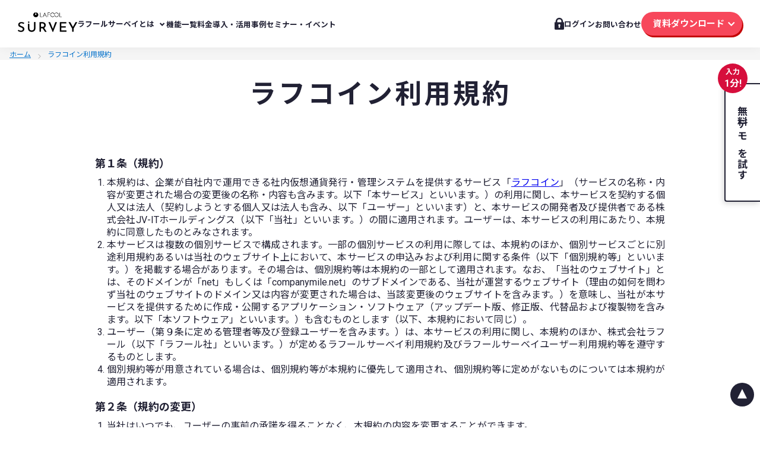

--- FILE ---
content_type: text/html; charset=UTF-8
request_url: https://survey.lafool.jp/lafcoins-usage-policy-1-0/
body_size: 25637
content:
<!DOCTYPE html>
<html lang="ja" dir="ltr">
<head prefix="og: http://ogp.me/ns# fb: http://ogp.me/ns/fb# article: http://ogp.me/ns/article#">
<meta charset="UTF-8">
<meta name="viewport" content="width=device-width,initial-scale=1.0">

<!-- Google Tag Manager -->
<script>(function(w,d,s,l,i){w[l]=w[l]||[];w[l].push({'gtm.start':
new Date().getTime(),event:'gtm.js'});var f=d.getElementsByTagName(s)[0],
j=d.createElement(s),dl=l!='dataLayer'?'&l='+l:'';j.async=true;j.src=
'https://www.googletagmanager.com/gtm.js?id='+i+dl;f.parentNode.insertBefore(j,f);
})(window,document,'script','dataLayer','GTM-MFKN38H');</script>
<!-- End Google Tag Manager -->

<!-- Global site tag (gtag.js) - Google Ads: 672575103 -->
<script async src="https://www.googletagmanager.com/gtag/js?id=AW-672575103"></script>
<script> window.dataLayer = window.dataLayer || [];
  function gtag() {
    dataLayer.push(arguments);
  }
  gtag('js', new Date());
  gtag('config', 'AW-672575103');
</script>

<meta name='robots' content='index, follow, max-image-preview:large, max-snippet:-1, max-video-preview:-1' />
	<style>img:is([sizes="auto" i], [sizes^="auto," i]) { contain-intrinsic-size: 3000px 1500px }</style>
	
	<!-- This site is optimized with the Yoast SEO plugin v25.1 - https://yoast.com/wordpress/plugins/seo/ -->
	<title>ラフコイン利用規約 | ラフールサーベイ</title>
	<link rel="canonical" href="https://survey.wp.lafool.jp/lafcoins-usage-policy-1-0/" />
	<meta property="og:locale" content="ja_JP" />
	<meta property="og:type" content="article" />
	<meta property="og:title" content="ラフコイン利用規約 | ラフールサーベイ" />
	<meta property="og:description" content="第１条（規約） 1. 本規約は、企業が自社内で運用できる社内仮想通貨発行・管理システムを提供するサービス「ラフコイン」（サービスの名称・内容が変更された場合の変更後の名称・内容も含 ..." />
	<meta property="og:url" content="https://survey.wp.lafool.jp/lafcoins-usage-policy-1-0/" />
	<meta property="og:site_name" content="ラフールサーベイ" />
	<meta property="article:modified_time" content="2021-12-15T04:03:10+00:00" />
	<meta property="og:image" content="https://survey.lafool.jp/wp-content/uploads/2020/07/img-ogp.png" />
	<meta property="og:image:width" content="1200" />
	<meta property="og:image:height" content="630" />
	<meta property="og:image:type" content="image/png" />
	<meta name="twitter:card" content="summary_large_image" />
	<!-- / Yoast SEO plugin. -->


<link rel='dns-prefetch' href='//survey.lafool.jp' />
<link rel='dns-prefetch' href='//ajax.googleapis.com' />
<link rel="alternate" type="application/rss+xml" title="ラフールサーベイ &raquo; フィード" href="https://survey.lafool.jp/feed/" />
<link rel="alternate" type="application/rss+xml" title="ラフールサーベイ &raquo; コメントフィード" href="https://survey.lafool.jp/comments/feed/" />
<link rel='stylesheet' id='wp-block-library-css' href='https://survey.lafool.jp/wp-includes/css/dist/block-library/style.min.css?ver=6.8.1' type='text/css' media='all' />
<style id='classic-theme-styles-inline-css' type='text/css'>
/*! This file is auto-generated */
.wp-block-button__link{color:#fff;background-color:#32373c;border-radius:9999px;box-shadow:none;text-decoration:none;padding:calc(.667em + 2px) calc(1.333em + 2px);font-size:1.125em}.wp-block-file__button{background:#32373c;color:#fff;text-decoration:none}
</style>
<style id='safe-svg-svg-icon-style-inline-css' type='text/css'>
.safe-svg-cover{text-align:center}.safe-svg-cover .safe-svg-inside{display:inline-block;max-width:100%}.safe-svg-cover svg{height:100%;max-height:100%;max-width:100%;width:100%}

</style>
<style id='global-styles-inline-css' type='text/css'>
:root{--wp--preset--aspect-ratio--square: 1;--wp--preset--aspect-ratio--4-3: 4/3;--wp--preset--aspect-ratio--3-4: 3/4;--wp--preset--aspect-ratio--3-2: 3/2;--wp--preset--aspect-ratio--2-3: 2/3;--wp--preset--aspect-ratio--16-9: 16/9;--wp--preset--aspect-ratio--9-16: 9/16;--wp--preset--color--black: #000000;--wp--preset--color--cyan-bluish-gray: #abb8c3;--wp--preset--color--white: #ffffff;--wp--preset--color--pale-pink: #f78da7;--wp--preset--color--vivid-red: #cf2e2e;--wp--preset--color--luminous-vivid-orange: #ff6900;--wp--preset--color--luminous-vivid-amber: #fcb900;--wp--preset--color--light-green-cyan: #7bdcb5;--wp--preset--color--vivid-green-cyan: #00d084;--wp--preset--color--pale-cyan-blue: #8ed1fc;--wp--preset--color--vivid-cyan-blue: #0693e3;--wp--preset--color--vivid-purple: #9b51e0;--wp--preset--gradient--vivid-cyan-blue-to-vivid-purple: linear-gradient(135deg,rgba(6,147,227,1) 0%,rgb(155,81,224) 100%);--wp--preset--gradient--light-green-cyan-to-vivid-green-cyan: linear-gradient(135deg,rgb(122,220,180) 0%,rgb(0,208,130) 100%);--wp--preset--gradient--luminous-vivid-amber-to-luminous-vivid-orange: linear-gradient(135deg,rgba(252,185,0,1) 0%,rgba(255,105,0,1) 100%);--wp--preset--gradient--luminous-vivid-orange-to-vivid-red: linear-gradient(135deg,rgba(255,105,0,1) 0%,rgb(207,46,46) 100%);--wp--preset--gradient--very-light-gray-to-cyan-bluish-gray: linear-gradient(135deg,rgb(238,238,238) 0%,rgb(169,184,195) 100%);--wp--preset--gradient--cool-to-warm-spectrum: linear-gradient(135deg,rgb(74,234,220) 0%,rgb(151,120,209) 20%,rgb(207,42,186) 40%,rgb(238,44,130) 60%,rgb(251,105,98) 80%,rgb(254,248,76) 100%);--wp--preset--gradient--blush-light-purple: linear-gradient(135deg,rgb(255,206,236) 0%,rgb(152,150,240) 100%);--wp--preset--gradient--blush-bordeaux: linear-gradient(135deg,rgb(254,205,165) 0%,rgb(254,45,45) 50%,rgb(107,0,62) 100%);--wp--preset--gradient--luminous-dusk: linear-gradient(135deg,rgb(255,203,112) 0%,rgb(199,81,192) 50%,rgb(65,88,208) 100%);--wp--preset--gradient--pale-ocean: linear-gradient(135deg,rgb(255,245,203) 0%,rgb(182,227,212) 50%,rgb(51,167,181) 100%);--wp--preset--gradient--electric-grass: linear-gradient(135deg,rgb(202,248,128) 0%,rgb(113,206,126) 100%);--wp--preset--gradient--midnight: linear-gradient(135deg,rgb(2,3,129) 0%,rgb(40,116,252) 100%);--wp--preset--font-size--small: 13px;--wp--preset--font-size--medium: 20px;--wp--preset--font-size--large: 36px;--wp--preset--font-size--x-large: 42px;--wp--preset--spacing--20: 0.44rem;--wp--preset--spacing--30: 0.67rem;--wp--preset--spacing--40: 1rem;--wp--preset--spacing--50: 1.5rem;--wp--preset--spacing--60: 2.25rem;--wp--preset--spacing--70: 3.38rem;--wp--preset--spacing--80: 5.06rem;--wp--preset--shadow--natural: 6px 6px 9px rgba(0, 0, 0, 0.2);--wp--preset--shadow--deep: 12px 12px 50px rgba(0, 0, 0, 0.4);--wp--preset--shadow--sharp: 6px 6px 0px rgba(0, 0, 0, 0.2);--wp--preset--shadow--outlined: 6px 6px 0px -3px rgba(255, 255, 255, 1), 6px 6px rgba(0, 0, 0, 1);--wp--preset--shadow--crisp: 6px 6px 0px rgba(0, 0, 0, 1);}:where(.is-layout-flex){gap: 0.5em;}:where(.is-layout-grid){gap: 0.5em;}body .is-layout-flex{display: flex;}.is-layout-flex{flex-wrap: wrap;align-items: center;}.is-layout-flex > :is(*, div){margin: 0;}body .is-layout-grid{display: grid;}.is-layout-grid > :is(*, div){margin: 0;}:where(.wp-block-columns.is-layout-flex){gap: 2em;}:where(.wp-block-columns.is-layout-grid){gap: 2em;}:where(.wp-block-post-template.is-layout-flex){gap: 1.25em;}:where(.wp-block-post-template.is-layout-grid){gap: 1.25em;}.has-black-color{color: var(--wp--preset--color--black) !important;}.has-cyan-bluish-gray-color{color: var(--wp--preset--color--cyan-bluish-gray) !important;}.has-white-color{color: var(--wp--preset--color--white) !important;}.has-pale-pink-color{color: var(--wp--preset--color--pale-pink) !important;}.has-vivid-red-color{color: var(--wp--preset--color--vivid-red) !important;}.has-luminous-vivid-orange-color{color: var(--wp--preset--color--luminous-vivid-orange) !important;}.has-luminous-vivid-amber-color{color: var(--wp--preset--color--luminous-vivid-amber) !important;}.has-light-green-cyan-color{color: var(--wp--preset--color--light-green-cyan) !important;}.has-vivid-green-cyan-color{color: var(--wp--preset--color--vivid-green-cyan) !important;}.has-pale-cyan-blue-color{color: var(--wp--preset--color--pale-cyan-blue) !important;}.has-vivid-cyan-blue-color{color: var(--wp--preset--color--vivid-cyan-blue) !important;}.has-vivid-purple-color{color: var(--wp--preset--color--vivid-purple) !important;}.has-black-background-color{background-color: var(--wp--preset--color--black) !important;}.has-cyan-bluish-gray-background-color{background-color: var(--wp--preset--color--cyan-bluish-gray) !important;}.has-white-background-color{background-color: var(--wp--preset--color--white) !important;}.has-pale-pink-background-color{background-color: var(--wp--preset--color--pale-pink) !important;}.has-vivid-red-background-color{background-color: var(--wp--preset--color--vivid-red) !important;}.has-luminous-vivid-orange-background-color{background-color: var(--wp--preset--color--luminous-vivid-orange) !important;}.has-luminous-vivid-amber-background-color{background-color: var(--wp--preset--color--luminous-vivid-amber) !important;}.has-light-green-cyan-background-color{background-color: var(--wp--preset--color--light-green-cyan) !important;}.has-vivid-green-cyan-background-color{background-color: var(--wp--preset--color--vivid-green-cyan) !important;}.has-pale-cyan-blue-background-color{background-color: var(--wp--preset--color--pale-cyan-blue) !important;}.has-vivid-cyan-blue-background-color{background-color: var(--wp--preset--color--vivid-cyan-blue) !important;}.has-vivid-purple-background-color{background-color: var(--wp--preset--color--vivid-purple) !important;}.has-black-border-color{border-color: var(--wp--preset--color--black) !important;}.has-cyan-bluish-gray-border-color{border-color: var(--wp--preset--color--cyan-bluish-gray) !important;}.has-white-border-color{border-color: var(--wp--preset--color--white) !important;}.has-pale-pink-border-color{border-color: var(--wp--preset--color--pale-pink) !important;}.has-vivid-red-border-color{border-color: var(--wp--preset--color--vivid-red) !important;}.has-luminous-vivid-orange-border-color{border-color: var(--wp--preset--color--luminous-vivid-orange) !important;}.has-luminous-vivid-amber-border-color{border-color: var(--wp--preset--color--luminous-vivid-amber) !important;}.has-light-green-cyan-border-color{border-color: var(--wp--preset--color--light-green-cyan) !important;}.has-vivid-green-cyan-border-color{border-color: var(--wp--preset--color--vivid-green-cyan) !important;}.has-pale-cyan-blue-border-color{border-color: var(--wp--preset--color--pale-cyan-blue) !important;}.has-vivid-cyan-blue-border-color{border-color: var(--wp--preset--color--vivid-cyan-blue) !important;}.has-vivid-purple-border-color{border-color: var(--wp--preset--color--vivid-purple) !important;}.has-vivid-cyan-blue-to-vivid-purple-gradient-background{background: var(--wp--preset--gradient--vivid-cyan-blue-to-vivid-purple) !important;}.has-light-green-cyan-to-vivid-green-cyan-gradient-background{background: var(--wp--preset--gradient--light-green-cyan-to-vivid-green-cyan) !important;}.has-luminous-vivid-amber-to-luminous-vivid-orange-gradient-background{background: var(--wp--preset--gradient--luminous-vivid-amber-to-luminous-vivid-orange) !important;}.has-luminous-vivid-orange-to-vivid-red-gradient-background{background: var(--wp--preset--gradient--luminous-vivid-orange-to-vivid-red) !important;}.has-very-light-gray-to-cyan-bluish-gray-gradient-background{background: var(--wp--preset--gradient--very-light-gray-to-cyan-bluish-gray) !important;}.has-cool-to-warm-spectrum-gradient-background{background: var(--wp--preset--gradient--cool-to-warm-spectrum) !important;}.has-blush-light-purple-gradient-background{background: var(--wp--preset--gradient--blush-light-purple) !important;}.has-blush-bordeaux-gradient-background{background: var(--wp--preset--gradient--blush-bordeaux) !important;}.has-luminous-dusk-gradient-background{background: var(--wp--preset--gradient--luminous-dusk) !important;}.has-pale-ocean-gradient-background{background: var(--wp--preset--gradient--pale-ocean) !important;}.has-electric-grass-gradient-background{background: var(--wp--preset--gradient--electric-grass) !important;}.has-midnight-gradient-background{background: var(--wp--preset--gradient--midnight) !important;}.has-small-font-size{font-size: var(--wp--preset--font-size--small) !important;}.has-medium-font-size{font-size: var(--wp--preset--font-size--medium) !important;}.has-large-font-size{font-size: var(--wp--preset--font-size--large) !important;}.has-x-large-font-size{font-size: var(--wp--preset--font-size--x-large) !important;}
:where(.wp-block-post-template.is-layout-flex){gap: 1.25em;}:where(.wp-block-post-template.is-layout-grid){gap: 1.25em;}
:where(.wp-block-columns.is-layout-flex){gap: 2em;}:where(.wp-block-columns.is-layout-grid){gap: 2em;}
:root :where(.wp-block-pullquote){font-size: 1.5em;line-height: 1.6;}
</style>
<link rel='stylesheet' id='wp-mcm-styles-css' href='https://survey.lafool.jp/wp-content/plugins/wp-media-category-management/css/wp-mcm-styles.css?ver=2.4.1.1' type='text/css' media='all' />
<link rel='stylesheet' id='emanon-swiper-css-css' href='https://survey.lafool.jp/wp-content/themes/lafool-survey/lib/css/swiper.min.css?ver=6.8.1' type='text/css' media='all' />
<link rel='stylesheet' id='emanon-style-css' href='https://survey.lafool.jp/wp-content/themes/lafool-survey/style.css?ver=2.5.6' type='text/css' media='all' />
<link rel='stylesheet' id='animate-css' href='https://survey.lafool.jp/wp-content/themes/lafool-survey/lib/css/animate.min.css?ver=2.5.6' type='text/css' media='all' />
<script type="text/javascript" src="https://ajax.googleapis.com/ajax/libs/jquery/2.1.3/jquery.min.js?ver=6.8.1" id="jquery-js"></script>
<link rel="alternate" title="oEmbed (JSON)" type="application/json+oembed" href="https://survey.lafool.jp/wp-json/oembed/1.0/embed?url=https%3A%2F%2Fsurvey.lafool.jp%2Flafcoins-usage-policy-1-0%2F" />
<link rel="alternate" title="oEmbed (XML)" type="text/xml+oembed" href="https://survey.lafool.jp/wp-json/oembed/1.0/embed?url=https%3A%2F%2Fsurvey.lafool.jp%2Flafcoins-usage-policy-1-0%2F&#038;format=xml" />
    <style>
        /*---main color--*/


        #wp-calendar a {
            color: #161410;
            font-weight: bold;
        }

        .cat-name, .sticky .cat-name {
            background-color: #161410;
        }

        .pagination a:hover, .pagination .current {
            background-color: #161410;
            border: solid 1px#161410;
        }

        .wpp-list li a:before {
            background-color: #161410;
        }

        .loader {
            position: absolute;
            top: 0;
            left: 0;
            bottom: 0;
            right: 0;
            margin: auto;
            border-left: 6px solid#161410;
        }

        /* gutenberg File */
        .wp-block-file .wp-block-file__button {
            display: inline-block;
            padding: 8px 32px !important;
            border-radius: 4px !important;
            line-height: 1.5 !important;
            border-bottom: solid 3px rgba(0, 0, 0, 0.2) !important;
            background-color: #9b8d77 !important;
            color: #fff !important;
            font-size: 16px !important
        }

        /* gutenberg button */
        .wp-block-button a {
            text-decoration: none;
        }

        /* gutenberg Media & Text */
        .wp-block-media-text p {
            line-height: 1;
            margin-bottom: 16px;
        }

        /* gutenberg pullquote */
        .wp-block-pullquote blockquote {
            margin: 0 !important;
            border: none !important;
            quotes: none !important;
            background-color: inherit !important;
        }

        .wp-block-pullquote {
            border-top: 3px solid #e2e5e8;
            border-bottom: 3px solid #e2e5e8;
            color: #303030;
        }

        /*--header-*/
        .header-area-height {
            height: 96px;
        }

        .header-brand {
            line-height: 96px;
        }

                .top-bar {
            background-color: #f8f8f8;
        }

                .site-description {
            color: #000c15        }

        .header-table .site-description {
            line-height: 1.5;
            font-size: 12px;
        }

        .header-site-name a {
            color: #000c15        }

        .header-site-name a:hover {
            color: #b5b5b5;
        }

        
        .global-nav-line li a {
            color: #000c15;
        }

        #mb-scroll-nav .header-site-name a {
            color: #000c15;
            font-size: 16px;
        }

        #mb-scroll-nav .header-site-name a:hover {
            color: #b5b5b5;
        }

        @media screen and ( min-width: 768px ) {
            .header-site-name a {
                font-size: 24px;
            }

            .header-area-height, .header-widget {
                height: 96px;
            }

            .header-brand {
                line-height: 96px;
            }
        }



                                                                /*--modal menu--*/
        .modal-menu {
            /*position: absolute;*/
            /*top: 50%;*/
            /*right: 0;*/
            /*-webkit-transform: translateY(-50%);*/
            /*transform: translateY(-50%);*/
            /*z-index: 999;*/
        }





        #modal-global-nav-container .modal-header-site-name a {
            color: #000c15;
        }

        #modal-global-nav-container .global-nav li ul li {
            background-color: #fff;
        }

        #modal-global-nav-container .global-nav-default li a {
            color: #000c15;
        }

                                                                
                /*--eyecatch section--*/
        .header-view {
            position: relative;
        }

        .header-view:before {
            position: absolute;
            top: 0;
            left: 0;
            right: 0;
            bottom: 0;
            background: linear-gradient(0deg, #0d2d44, #0d2d44) fixed;
            opacity: 0.85;
            content: "";
            z-index: 100;
        }
                


                

        
        /*--slick slider for front page & LP--*/
        .slick-slider {
            -moz-box-sizing: border-box;
            box-sizing: border-box;
            -webkit-user-select: none;
            -moz-user-select: none;
            -ms-user-select: none;
            user-select: none;
            -webkit-touch-callout: none;
            -khtml-user-select: none;
            -ms-touch-action: pan-y;
            touch-action: pan-y;
            -webkit-tap-highlight-color: rgba(0, 0, 0, 0)
        }

        .slick-list, .slick-slider {
            display: block;
            position: relative
        }

        .slick-list {
            overflow: hidden;
            margin: 0;
            padding: 0
        }

        .slick-list:focus {
            outline: 0
        }

        .slick-list.dragging {
            cursor: pointer;
            cursor: hand
        }

        .slick-slider .slick-list, .slick-slider .slick-track {
            -webkit-transform: translate3d(0, 0, 0);
            -moz-transform: translate3d(0, 0, 0);
            -ms-transform: translate3d(0, 0, 0);
            -o-transform: translate3d(0, 0, 0);
            transform: translate3d(0, 0, 0)
        }

        .slick-track {
            display: block;
            position: relative;
            top: 0;
            left: 0;
            margin: 40px 0
        }

        .slick-track:after, .slick-track:before {
            display: table;
            content: ''
        }

        .slick-track:after {
            clear: both
        }

        .slick-loading .slick-track {
            visibility: hidden
        }

        .slick-slide {
            display: none;
            float: left;
            height: 100%;
            min-height: 1px
        }

        [dir='rtl']
        .slick-slide {
            float: right
        }

        .slick-slide.slick-loading img {
            display: none
        }

        .slick-slide.dragging img {
            pointer-events: none
        }

        .slick-initialized .slick-slide {
            display: block
        }

        .slick-loading .slick-slide {
            visibility: hidden
        }

        .slick-vertical .slick-slide {
            display: block;
            height: auto;
            border: solid 1px transparent
        }

        .slick-arrow.slick-hidden {
            display: none
        }

        .slick-next:before, .slick-prev:before {
            content: ""
        }

        .slick-next {
            display: block;
            position: absolute;
            top: 50%;
            right: -11px;
            padding: 0;
            width: 16px;
            height: 16px;
            border-color: #9b8d77;
            border-style: solid;
            border-width: 3px 3px 0 0;
            background-color: transparent;
            cursor: pointer;
            text-indent: -9999px;
            -webkit-transform: rotate(45deg);
            -moz-transform: rotate(45deg);
            -ms-transform: rotate(45deg);
            -o-transform: rotate(45deg);
            transform: rotate(45deg)
        }

        .slick-prev {
            display: block;
            position: absolute;
            top: 50%;
            left: -11px;
            padding: 0;
            width: 16px;
            height: 16px;
            border-color: #9b8d77;
            border-style: solid;
            border-width: 3px 3px 0 0;
            background-color: transparent;
            cursor: pointer;
            text-indent: -9999px;
            -webkit-transform: rotate(-135deg);
            -moz-transform: rotate(-135deg);
            -ms-transform: rotate(-135deg);
            -o-transform: rotate(-135deg);
            transform: rotate(-135deg)
        }

        @media screen and ( min-width: 768px ) {
            .slick-next {
                right: -32px;
                width: 32px;
                height: 32px;
            }

            .slick-prev {
                left: -32px;
                width: 32px;
                height: 32px;
            }
        }

                                                                                /*---下ボーダー（2カラー）--*/
        .front-top-widget-box h2, .front-bottom-widget-box h2 {
            margin-bottom: -1px;
        }

        .front-top-widget-box h2 > span, .front-bottom-widget-box h2 > span {
            display: inline-block;
            padding: 0 4px 4px 0;
            border-bottom: solid 1px#161410;
        }

        .entry-header {
            border-bottom: solid 1px #e2e5e8;
        }

        .entry-header h2 {
            margin-bottom: -1px;
        }

        .entry-header h2 > span {
            display: inline-block;
            padding: 0 4px 4px 0;
            border-bottom: solid 1px#161410;
        }

                                                        
        /*--sidebar style--*/
                                                                        /*---下ボーダー（2カラー）--*/
        .side-widget-title {
            border-bottom: 1px solid #e2e5e8;
        }

        .side-widget-title h3 {
            margin-bottom: -1px;
        }

        .side-widget-title span {
            display: inline-block;
            padding: 0 4px 4px 0;
            border-bottom: solid 1px#161410;
        }

                                                                

        /*--remodal's default mobile first theme--*/
        .remodal-bg.remodal-is-opened, .remodal-bg.remodal-is-opening {
            -webkit-filter: blur(3px);
            filter: blur(3px)
        }



        .remodal-overlay.remodal-is-closing, .remodal-overlay.remodal-is-opening {
            -webkit-animation-duration: 0.3s;
            animation-duration: 0.3s;
            -webkit-animation-fill-mode: forwards;
            animation-fill-mode: forwards
        }

        .remodal-overlay.remodal-is-opening {
            -webkit-animation-name: c;
            animation-name: c
        }

        .remodal-overlay.remodal-is-closing {
            -webkit-animation-name: d;
            animation-name: d
        }

        .remodal-wrapper {
            padding: 16px
        }

        .remodal {
            box-sizing: border-box;
            width: 100%;
            -webkit-transform: translate3d(0, 0, 0);
            transform: translate3d(0, 0, 0);
            background: #fff;
        }

        .remodal.remodal-is-closing, .remodal.remodal-is-opening {
            -webkit-animation-duration: 0.3s;
            animation-duration: 0.3s;
            -webkit-animation-fill-mode: forwards;
            animation-fill-mode: forwards
        }

        .remodal.remodal-is-opening {
            -webkit-animation-name: a;
            animation-name: a
        }

        .remodal.remodal-is-closing {
            -webkit-animation-name: b;
            animation-name: b
        }

        .remodal, .remodal-wrapper:after {
            vertical-align: middle
        }
        

       
        .remodal-cancel, .remodal-confirm {
            font: inherit;
            display: inline-block;
            overflow: visible;
            min-width: 110px;
            margin: 0;
            padding: 9pt 0;
            cursor: pointer;
            -webkit-transition: background 0.2s;
            transition: background 0.2s;
            text-align: center;
            vertical-align: middle;
            text-decoration: none;
            border: 0;
            outline: 0
        }

        .remodal-confirm {
            color: #fff;
            background: #81c784
        }

        .remodal-confirm:focus, .remodal-confirm:hover {
            background: #66bb6a
        }

        .remodal-cancel {
            color: #fff;
            background: #e57373
        }

        .remodal-cancel:focus, .remodal-cancel:hover {
            background: #ef5350
        }

        .remodal-cancel::-moz-focus-inner, .remodal-close::-moz-focus-inner, .remodal-confirm::-moz-focus-inner {
            padding: 0;
            border: 0
        }

        @-webkit-keyframes a {
            0% {
                -webkit-transform: scale(1.05);
                transform: scale(1.05);
                opacity: 0
            }
            to {
                -webkit-transform: none;
                transform: none;
                opacity: 1
            }
        }

        @keyframes a {
            0% {
                -webkit-transform: scale(1.05);
                transform: scale(1.05);
                opacity: 0
            }
            to {
                -webkit-transform: none;
                transform: none;
                opacity: 1
            }
        }

        @-webkit-keyframes b {
            0% {
                -webkit-transform: scale(1);
                transform: scale(1);
                opacity: 1
            }
            to {
                -webkit-transform: scale(0.95);
                transform: scale(0.95);
                opacity: 0
            }
        }

        @keyframes b {
            0% {
                -webkit-transform: scale(1);
                transform: scale(1);
                opacity: 1
            }
            to {
                -webkit-transform: scale(0.95);
                transform: scale(0.95);
                opacity: 0
            }
        }

        @-webkit-keyframes c {
            0% {
                opacity: 0
            }
            to {
                opacity: 1
            }
        }

        @keyframes c {
            0% {
                opacity: 0
            }
            to {
                opacity: 1
            }
        }

        @-webkit-keyframes d {
            0% {
                opacity: 1
            }
            to {
                opacity: 0
            }
        }

        @keyframes d {
            0% {
                opacity: 1
            }
            to {
                opacity: 0
            }
        }

        .lt-ie9 .remodal-overlay {
            background: #2b2e38
        }

        .lt-ie9 .remodal {
            width: 700px
        }

                                /*--footer cta --*/
                

                        /*--lp header image cover--*/
        .lp-header {
            height: 500px;
        }

        .lp-header:before, .lp-header-image:before {
            position: absolute;
            top: 0;
            left: 0;
            right: 0;
            bottom: 0;
            background: linear-gradient(135deg, #000, #000) fixed;
            opacity: 0.5;
            content: "";
            z-index: 100;
        }

        .header-title, .header-target-message {
            color: #fff;
                    }

        .header-sub-title {
            color: #fff;
                    }

        .header-btn-bg a {
            border-bottom: none;
            border-radius: 0;
            background-color: #9b8d77;
            color: #fff;
        }

        .header-btn-bg a:hover {
            background-color: #9b8d77;
            border-radius: inherit;
            -webkit-transform: inherit;
            transform: inherit;
            color: #fff;
        }

        .header-btn-bg:before {
            content: '';
            position: absolute;
            border: solid 3px#9b8d77;
            top: 0;
            right: 0;
            bottom: 0;
            left: 0;
            -webkit-transition: .2s ease-in-out;
            transition: .2s ease-in-out;
            z-index: -1;
        }

        .header-btn-bg:hover:before {
            top: -8px;
            right: -8px;
            bottom: -8px;
            left: -8px
        }

                @media screen and ( max-width: 767px ) {
            .header-message {
                right: 0;
                left: 0;
            }
        }

        @media screen and ( min-width: 768px ) {
                    .header-message {
                right: 0;
                left: 0;
            }

                }

                                /*--lp content section--*/
                #lp-content-section {
            background-color: #f8f8f8;
        }

                                                                                                        /*--page custom css--*/
            </style>
    <style type="text/css" id="custom-background-css">
body.custom-background { background-color: #ffffff; }
</style>
		
    <meta name="apple-mobile-web-app-title" content="lafool survey">
    <link rel="shortcut icon"
          href="/wp-content/themes/lafool-survey/lib/images/favicon.ico">
    <link rel="apple-touch-icon-precomposed"
          href="/wp-content/themes/lafool-survey/lib/images/apple-touch-icon-precomposed.png">
    <script src="https://kit.fontawesome.com/d8ce4e51ba.js" crossorigin="anonymous"></script>
    <link href="https://fonts.googleapis.com/css2?family=Roboto:ital,wght@1,300&display=swap" rel="stylesheet">


	
<link rel="preconnect" href="https://fonts.googleapis.com" />
<link rel="preconnect" href="https://fonts.gstatic.com" crossorigin />
<link href="https://fonts.googleapis.com/css2?family=Noto+Sans+JP:wght@400;500;700&family=Roboto:wght@400;700&display=swap" rel="stylesheet" />
<link rel="stylesheet" href="https://survey.lafool.jp/wp-content/themes/lafool-survey/assets-bluedog/bluedog.css" />

</head>
<body id="top" class="wp-singular page-template-default page page-id-4811 custom-background wp-theme-lafool-survey">
<!-- Google Tag Manager (noscript) -->
<noscript><iframe src="https://www.googletagmanager.com/ns.html?id=GTM-MFKN38H"
height="0" width="0" style="display:none;visibility:hidden"></iframe></noscript>
<!-- End Google Tag Manager (noscript) -->

<div class="l-container">

  <header class="l-header">
      <div class="l-header__logo">
        <a href="/">
          <img src="https://survey.lafool.jp/wp-content/themes/lafool-survey/assets-bluedog/img/logo_black.svg" alt="" />
        </a>
      </div>
      <nav class="l-header__gnav">
        <ul class="l-header__navList">
          <!-- <li class="l-header__Item l-header__Item--hasInner"> -->
          <li class="l-header__Item l-header__Item--hasInner">
            <a class="l-header__hasInnerItem" href="/about/">ラフールサーベイとは</a>
          <ul class="l-header__innerList js-drawerMenu">
              <li class="l-header__innerItem">
                <a class="l-header__link l-header__link--inner" href="/about/">ラフールサーベイをもっと知る</a>
              </li>
              <li class="l-header__innerItem">
                <a class="l-header__link l-header__link--inner" href="/customer-support/">安心のサポート体制</a>
              </li>
              <li class="l-header__innerItem">
                <a class="l-header__link l-header__link--inner" href="/system/">セルフマネジメントの仕組み</a>
              </li>
              <li class="l-header__innerItem">
                <a class="l-header__link l-header__link--inner" href="/message/">ラフールサーベイの想い</a>
              </li>
            </ul>
          </li>
          <li class="l-header__Item"><a class="l-header__link" href="/feature/">機能一覧</a></li>
          <li class="l-header__Item"><a class="l-header__link" href="/price/">料金</a></li>
          <li class="l-header__Item"><a class="l-header__link" href="/case-study/">導入・活用事例</a></li>
          <li class="l-header__Item">
            <a class="l-header__link" href="/seminar/">セミナー・イベント</a>
          </li>
        </ul>
      </nav>
      <div class="l-header__rightArea">
        <ul class="l-header__rightList">
          <li class="l-header__Item">
            <a class="l-header__link l-header__link--login" href="https://survey.lafool.app/user/login">ログイン</a>
          </li>
          <li class="l-header__Item">
            <a class="l-header__link" href="/contact/">お問い合わせ</a>
          </li>
          <li class="l-header__Item l-header__Item--floating js-floatingMenuTrigger">
            <a class="c-btnHeader" href="/request/">資料ダウンロード</a>
            <div class="l-header__floatingMenu js-floatingMenu">
              <div class="p-floatingMenu">
                <div class="p-floatingMenu__card">
                  <div class="p-floatingMenu__img">
                    <img src="https://survey.lafool.jp/wp-content/themes/lafool-survey/assets-bluedog/img/seminar_movie.svg" alt="セミナー動画" />
                  </div>
                  <p class="p-floatingMenu__text">満足度の高いセミナーを視聴できる</p>
                  <a class="c-btnMiddle c-btnMiddle--arrowOutlineBlue" href="https://survey.lafool.jp/report/">
                    動画アーカイブ
                  </a>
                </div>
                <div class="p-floatingMenu__card">
                  <div class="p-floatingMenu__img">
                    <img src="https://survey.lafool.jp/wp-content/themes/lafool-survey/assets-bluedog/img/materials.svg" alt="お役立ち資料" />
                  </div>
                  <p class="p-floatingMenu__text">課題に合わせて選ぶ</p>
                  <a class="c-btnMiddle c-btnMiddle--arrowOutlineBlue" href="https://survey.lafool.jp/mindfulness/materials/">
                    お役立ち資料一覧
                  </a>
                </div>
                <div class="p-floatingMenu__card">
                  <div class="p-floatingMenu__img">
                    <img src="https://survey.lafool.jp/wp-content/themes/lafool-survey/assets-bluedog/img/lafool-survey.png" alt="" />
                  </div>
                  <p class="p-floatingMenu__text">「３分でわかるラフールサーベイ」&「導入事例集」</p>
                  <a class="c-btnMiddle c-btnMiddle--sub" href="/request/">資料ダウンロード</a>
                </div>
              </div>
            </div>
          </li>
        </ul>
        <div class="l-header__hamburger">
          <button class="p-btnHamburger js-menuButton">
            <span class="p-btnHamburger__line js-line"></span>
            <span class="p-btnHamburger__line js-line"></span>
          </button>
        </div>
      </div>
      <div class="l-header__spMenuBackground js-spMenuClose"></div>
      <div class="l-header__spMenuArea js-spMenuArea">
        <div class="p-spMenu">
          <div class="p-spMenu__logo">
            <div class="p-spMenu__logoInner">
              <img src="https://survey.lafool.jp/wp-content/themes/lafool-survey/assets-bluedog/img/logo_white.svg" alt="" />
            </div>
          </div>
          <div class="p-spMenu__inner">
            <ul class="p-spMenu__list">
              <li class="p-spMenu__item"><a class="p-spMenu__link" href="/">HOME</a></li>
              <li class="p-spMenu__item"><a class="p-spMenu__link" href="/about/">ラフールサーベイとは</a></li>
              <li class="p-spMenu__item">
                <a class="p-spMenu__link" href="#">サービス内容</a>
                <ul class="p-spMenu__innerList">
                  <li class="p-spMenu__innerItem">
                    <a class="p-spMenu__innerLink" href="/about/">ラフールサーベイをもっと知る</a>
                  </li>
                  <li class="p-spMenu__innerItem">
                    <a class="p-spMenu__innerLink" href="/customer-support/">安心のサポート体制</a>
                  </li>
                  <li class="p-spMenu__innerItem">
                    <a class="p-spMenu__innerLink" href="/system/">セルフマネジメントの仕組み</a>
                  </li>
                  <li class="p-spMenu__innerItem">
                    <a class="p-spMenu__innerLink" href="/message/">ラフールサーベイの想い</a>
                  </li>
                </ul>
              </li>
              <li class="p-spMenu__item"><a class="p-spMenu__link" href="/feature/">機能一覧</a></li>
              <li class="p-spMenu__item"><a class="p-spMenu__link" href="/price/">料金</a></li>
              <li class="p-spMenu__item"><a class="p-spMenu__link" href="/case-study/">導入・活用事例</a></li>
              <li class="p-spMenu__item">
                <a class="p-spMenu__link" href="/seminar/">セミナー・イベント</a>
              </li>
            </ul>
            <hr class="p-spMenu__division" />
            <a class="p-spMenu__link" href="/contact/">お問い合わせ</a>
            <hr class="p-spMenu__division" />
            <div class="p-spMenu__btnArea">
              <a class="p-spMenu__btn c-btnCV c-btnCV--subOutline" href="/free-demo/">無料で試してみる</a>
              <a class="p-spMenu__btn c-btnCV c-btnCV--outline" href="/request/">資料ダウンロード</a>
            </div>
          </div>
        </div>
      </div>
    </header>
<!--content-->
<div class="content content-one_column">
	<div class="breadcrumbs"><ol class="breadcrumb clearfix" itemscope itemtype="https://schema.org/BreadcrumbList" ><li itemscope itemtype="https://schema.org/ListItem" itemprop="itemListElement"><a itemprop="item" href="https://survey.lafool.jp"><span itemprop="name">ホーム</span></a><meta itemprop="position" content="1"></li><li itemscope itemtype="https://schema.org/ListItem" itemprop="itemListElement"><span itemprop="name">ラフコイン利用規約</span><meta itemprop="position" content="2"></li></ol></div>    <!--main-->
    <main>
					<!--article-->
<article class="article content-page">
	        <header>
            <div class="article-header">
                <h1>ラフコイン利用規約</h1>
            </div>
			        </header>
		        <section class="content-body">
            <div class="h1-sub">
				<span></span><p></p>            </div>

			<div class="usage-policy-content">
<h3>第１条（規約）</h3>
<ol class="definition">
<li>1. 本規約は、企業が自社内で運用できる社内仮想通貨発行・管理システムを提供するサービス「<a href="https://survey.lafool.jp/lafcoins/" target="_blank" rel="noopener noreferrer">ラフコイン</a>」（サービスの名称・内容が変更された場合の変更後の名称・内容も含みます。以下「本サービス」といいます。）の利用に関し、本サービスを契約する個人又は法人（契約しようとする個人又は法人も含み、以下「ユーザー」といいます）と、本サービスの開発者及び提供者である株式会社JV-ITホールディングス（以下「当社」といいます。）の間に適用されます。ユーザーは、本サービスの利用にあたり、本規約に同意したものとみなされます。</li>
<li>2. 本サービスは複数の個別サービスで構成されます。一部の個別サービスの利用に際しては、本規約のほか、個別サービスごとに別途利用規約あるいは当社のウェブサイト上において、本サービスの申込みおよび利用に関する条件（以下「個別規約等」といいます。）を掲載する場合があります。その場合は、個別規約等は本規約の一部として適用されます。なお、「当社のウェブサイト」とは、そのドメインが「net」もしくは「companymile.net」のサブドメインである、当社が運営するウェブサイト（理由の如何を問わず当社のウェブサイトのドメイン又は内容が変更された場合は、当該変更後のウェブサイトを含みます。）を意味し、当社が本サービスを提供するために作成・公開するアプリケーション・ソフトウェア（アップデート版、修正版、代替品および複製物を含みます。以下「本ソフトウェア」といいます。）も含むものとします（以下、本規約において同じ）。</li>
<li>3. ユーザー（第９条に定める管理者等及び登録ユーザーを含みます。）は、本サービスの利用に関し、本規約のほか、株式会社ラフール（以下「ラフール社」といいます。）が定めるラフールサーベイ利用規約及びラフールサーベイユーザー利用規約等を遵守するものとします。</li>
<li>4. 個別規約等が用意されている場合は、個別規約等が本規約に優先して適用され、個別規約等に定めがないものについては本規約が適用されます。</li>
</ol>
<h3>第２条（規約の変更）</h3>
<ol class="definition">
<li>1. 当社はいつでも、ユーザーの事前の承諾を得ることなく、本規約の内容を変更することができます。</li>
<li>2. 当社が本規約の内容を変更し、その変更内容をユーザーに通知した場合、通知において指定された期日以降（ただし、通知において期日を指定しない場合には、当社が通知を発した当日を期日とします。）に、本サービスを利用した場合、変更後の本規約に同意したものとみなし、変更後の本規約が適用されます。ユーザーが通知において指定された期日内に解約の手続きをとらなかった場合には、変更後の本規約に同意したものとみなされます。</li>
<li>3. 前二項の規定にかかわらず、法令上、ユーザーの同意やあらかじめの通知等が必要となるような内容の変更の場合は、当社の所定の方法でユーザーの同意を得、またはあらかじめの通知等を行うものとします。</li>
</ol>
<h3>第３条（連絡・通知）</h3>
<ol class="definition">
<li>1. 当社は、本サービスに関連してユーザーに通知をする場合には、本サイトに掲示する方法または登録されたユーザー指定の電子メールアドレス・住所に宛てに電子メール・文書を送信する方法など、当社が適当と判断する方法で実施します。</li>
<li>2. 前項に定める方法により行われた通知は、通知がユーザーに到達したか否かにかかわらず、前者の場合には通知内容が本サイトに掲示された時点に、後者の場合は当社が電子メール・文書を発信した時点で、それぞれその効力を生じるものとします。</li>
<li>3. 本サービスに関する問い合わせその他ユーザーから当社に対する連絡または通知は、当社の定める方法で行うものとします。なお、当社は、本サービスに関するユーザーからの問い合わせへの対応業務の一部を、ラフール社に委託するものとします。</li>
</ol>
<h3>第４条（登録）</h3>
<ol class="definition">
<li>1. 本サービスの利用を希望する個人又は法人（以下「登録希望者」といいます。）は、本規約を遵守することに同意し、かつ当社の定める一定の情報（以下「登録情報」といいます。）を当社の定める方法で当社に提供することにより、当社に対し、本サービスの利用の登録を申請することができます。</li>
<li>2. 登録希望者が、本サービスの利用の登録を受けるためには、ラフール社との間で、ラフールサーベイ利用規約に規定の本契約（以下「ラフールサーベイ利用契約」といいます。）を締結し、ラフール社が発行する企業ユーザーIDの発行を受ける必要があります。</li>
<li>3. 登録の申請は必ず本サービスを利用するユーザー自身が行わなければならず、原則として代理による登録申請は認められません。また、登録の申請にあたり、真実、正確かつ最新の情報を当社に提供しなければなりません。登録情報の内容に虚偽、誤記又は記載漏れがあったことによりユーザーに損害が生じた場合であっても、当社は一切責任を負いません。</li>
<li>4. 登録の申請完了時に、本規約の諸規定に従った本サービスの利用契約がユーザーと当社との間に成立し、ユーザーは本サービスを当社の定める方法で利用することができるようになります。</li>
</ol>
<h3>第5条（登録の拒否）</h3>
<p>当社は、前条１項に基づき、登録の申請を行った会社が次の各号のいずれかに該当する場合、当該サービスの登録ユーザーの登録（再登録を含みます）を拒否することがあります。なお、当社が本条により登録を拒否した場合、当社はその理由について一切の開示義務を負いません。</p>
<ol class="definition">
<li>(1)本規約に違反するおそれがあると当社が判断した場合</li>
<li>(2)当社に提供した登録事項の全部または一部につき虚偽、誤記または記載漏れがあった場合</li>
<li>(3)反社会的勢力等（暴力団、暴力団員、右翼団体、反社会的勢力、その他これに準ずる者を意味します。以下同じ）である、または資金提供その他を通じて反社会的勢力等の維持、運営もしくは経営に協力もしくは関与する等反社会的勢力等との何らかの交流もしくは関与を行っていると当社が判断した場合</li>
<li>(4)登録申請会社が過去に当社との契約に違反した者またはその関係者と当社が判断した場合</li>
<li>(5)登録申請会社が第１３条に定める措置を受けたことがある場合</li>
<li>(6)その他、当社が登録を適当でないと判断した場合</li>
</ol>
<h3>第6条（登録情報の変更）</h3>
<p>ユーザーの登録事項に変更があった場合、ユーザーは当社に対し、当社の定める方法により当該変更事項を遅滞なく通知又は入力し、当社から要求された場合にはその資料を提出するものとします。当社は、登録情報の変更の届出がなされなかったことによりユーザーに生じた損害について一切の責任を負いません。</p>
<h3>第7条（パスワード及びIDの管理）</h3>
<ol class="definition">
<li>1. ユーザー（本条において、第９条に定める「管理者等」・「登録ユーザー」を含みます。）は、自己の責任において、本サービスに関するパスワード及びユーザーIDを適切に管理及び保管するものとし、これを第三者に利用させ、または貸与、譲渡、名義変更、売買等をしてはならないものとします。</li>
<li>2. 当社は、ユーザーIDとパスワードの一致を確認した場合、ユーザーIDを保有するものとして登録されたユーザーが本サービスを利用したものとみなします。</li>
<li>3. パスワードまたはユーザーIDの管理不十分、使用上の過誤、第三者の使用等によって生じた損害に関する責任はユーザーが負うものとし、当社は一切の責任を負わないものとします。</li>
<li>4. ユーザーは、パスワードが盗まれたり、第三者に使用されていることが判明した場合には、直ちにその旨を当社に通知するとともに、当社からの指示に従うものとします。</li>
</ol>
<h3>第８条（料金及び支払方法）</h3>
<ol class="definition">
<li>1. ユーザーは、当社が当社のウェブサイト上で表示又は見積書によって提示する本サービス利用料金及びその他各種手数料を、当社が当社のウェブサイト上又は見積書で指定する支払方法にて支払うものとします。</li>
<li>2. ユーザーが前項の利用料金の支払いを遅滞した場合、ユーザーは当社に対し、年１４．６％（1年を３６５日とした計算）の割合による遅延損害金を支払うものとします。</li>
<li>3. 本サービスを利用するために必要となる通信費（本ソフトウェアのダウンロードおよび利用のために発生する通信費を含みます。）、および通信機器等は、ユーザーの負担と責任により準備するものとします。但し、ユーザーの使用する通信機器等において、本サイトおよび本ソフトウェアが正常に動作することを保証するものではありません。</li>
</ol>
<h3>第９条（管理者等の設定と周知等）</h3>
<ol class="definition">
<li>1. ユーザーは、本サービスの利用に関して管理者権限を有し、権限設定を行うユーザーの役員、従業員その他の関係者（以下「管理者等」といいます）及び本サービスの利用にあたって、管理者により指定され、本サービスへのアクセス及び利用が許可されている従業員等（以下「登録ユーザー」といいます。）を設定するものとします。</li>
<li>2. ユーザーは、管理者等及び登録ユーザーに対し、本サービスの内容、機能、使い方、禁止事項等を周知させるものとします。</li>
<li>3. 当社は、ユーザーが前項の周知等を行わなかったことによりユーザーに損害が生じたとしても、当該損害について当社に故意または重過失が無い限り一切の責任を負いません。</li>
</ol>
<h3>第１０条（禁止事項）</h3>
<ol class="definition">
<li>1. ユーザー（管理者等及び登録ユーザーを含みます。）は、本サービスの利用にあたり、次の各号に該当する行為をしてはなりません。
<ol class="definition">
<li>(1)法令に違反する行為または犯罪行為に関連する行為</li>
<li>(2)当社または本サービスの他の登録ユーザーまたはその他の第三者に対する詐欺または脅迫行為</li>
<li>(3)公序良俗に反する行為</li>
<li>(4)当社または本サービスの他の登録ユーザーまたはその他の第三者の知的財産権（著作権、特許権、実用新案権、意匠権、商標権その他の知的財産権のことをいい、それらの権利を取得し、またはそれらの権利につき登録等を出願する権利を含みます。以下、同じ）、肖像権、プライバシーの権利、名誉、その他の権利または利益を侵害する行為</li>
<li>(5)本サービスを通じ、当社または本サービスの他の登録ユーザーに対し、以下に該当する情報を送信すること
<ul>
<li>・過度に暴力的または残虐な表現を含む情報</li>
<li>・コンピューター・ウィルスその他の有害なコンピューター・プログラムを含む情報</li>
<li>・当社、本サービスの他の登録ユーザーまたはその他の第三者の名誉または信用を毀損する表現を含む情報</li>
<li>・わいせつな表現を含む情報</li>
<li>・差別を助長する表現を含む情報</li>
<li>・自殺、自傷行為を助長する表現を含む情報</li>
<li>・薬物の不適切な利用を助長する表現を含む情報</li>
<li>・反社会的な表現を含む情報</li>
<li>・チェーンメール等の第三者への情報の拡散を求める情報</li>
<li>・他人に不快感を与える表現を含む情報</li>
<li>・面識のない異性との出会いを目的とした情報</li>
</ul>
</li>
<li>(6)本サービスのネットワークまたはシステム等に過度な負荷をかける行為</li>
<li>(7)本サービスの運営を妨害するおそれのある行為</li>
<li>(8)当社のネットワークまたはシステム等に不正にアクセスし、または不正なアクセスを試みる行為</li>
<li>(9) 第三者になりすます行為</li>
<li>(10)本サービスの他の登録ユーザーのIDまたはパスワードを利用する行為</li>
<li>(11)当社または本サービスの他の登録ユーザーまたはその他の第三者に不利益、損害、不快感を与える行為</li>
<li>(12)本規約の各条項に違反する行為</li>
<li>(13)その他、当社が不適切と判断する行為</li>
</ol>
</li>
<li>2. 当社は、ユーザーが前項各号のいずれかに該当したときは、何らの通知や催告をすることなく利用契約を解除することができるものとします。この場合ユーザーが当社に対して支払った料金はその理由の如何を問わず返還されないものとします。</li>
<li>3. 当社は、前項に基づき当社が行った措置に基づきユーザーに生じた損害について一切の責任を負いません。</li>
<li>4. 第１項に基づき利用契約を解除した場合、当社はユーザーの情報を消去することができるものとします。</li>
</ol>
<h3>第１１条（本サービスの提供の停止・中断・終了）</h3>
<ol class="definition">
<li>1. 当社は、当社の判断により本サービスの全部又は一部の提供・運営を終了することができるものとします。当社は、当社の判断により本サービスの全部又は一部の提供・運営を終了する場合、当社が適当と判断する方法でユーザーにその旨通知いたします。ただし、緊急の場合はユーザーへの通知を行わない場合があります。</li>
<li>2. 当社は、以下各号の事由が生じた場合には、ユーザー（管理者等及び登録ユーザーを含みます。本条につき同じ。）に事前に通知することなく、本サービスの一部又は全部を一時的に中断することができるものとします。
<ol class="definition">
<li>(1)本サービス用のハード・ソフト・通信機器設備等に関わるメンテナンスや修理を定期的又は緊急に行う場合</li>
<li>(2)アクセス過多、その他予期せぬ要因でシステムに負荷が集中した場合</li>
<li>(3)当社のセキュリティを確保する必要が生じた場合</li>
<li>(4)ハッキングその他の方法により当社の保有する情報が流出等した場合</li>
<li>(5)電気通信事業者の役務が提供されない場合</li>
<li>(6)天災等の不可抗力により本サービスの提供が困難な場合</li>
<li>(7)火災、停電、その他の不慮の事故又は戦争、紛争、動乱、暴動、労働争議等により本サービスの提供が困難な場合</li>
<li>(8)法令又はこれらに基づく措置により本サービスの運営が不能となった場合</li>
<li>(9)その他前各号に準じ当社が必要と判断した場合</li>
</ol>
</li>
<li>3. 当社は、本条に基づき当社が行った措置によりユーザーに生じた損害について、一切の責任を負いません。</li>
</ol>
<h3>第１２条（権利の帰属）</h3>
<ol class="definition">
<li>1. 本サービスに関する所有権及び著作権、著作者人格権、特許権、意匠権、商標権及びパブリシティ権等の知的財産権は全て当社又は当社にライセンスを許諾している者に帰属し、本規約に基づく本サービスの利用許諾は、本サービスに関する当社の知的財産権の使用許諾を意味するものではありません。</li>
<li>2. 当社は、本サービスの利用に際して本ソフトウェアをダウンロードしたユーザーに対し、本規約に従うことを条件に、本サービスへの利用を唯一の目的とした非独占的な使用を許諾します。なお、前項のとおり、本ソフトウェアの権利は当社に帰属します。</li>
<li>3. ユーザーは、いかなる理由によっても当社又は当社にライセンスを許諾している者の知的財産権を侵害するおそれのある行為（逆アセンブル、逆コンパイル、リバースエンジニアリングを含みますが、これに限定されません。）をしないものとします。</li>
<li>4. 当社は、本サービスのデータベースに蓄積されたデータを、個人情報を特定できない形で集計、解析し、統計データや分析レポートとして活用（複製、複写、改変、第三者への再許諾その他のあらゆる活用を含みます。）し、また法人その他第三者（株式会社ラフールを含みます。）へ提供することができるものとし、ユーザー（管理者等及び登録ユーザーを含みます。）はあらかじめこれに承諾するものとします。</li>
</ol>
<h3>第１３条（登録抹消等）</h3>
<ol class="definition">
<li>1. 当社は、ユーザー（管理者等及び登録ユーザーを含みます）が次の各号のいずれかに該当する場合、事前に通知または催告をすることなく、入力データ（登録ユーザーが本サービスを利用して入力する文章や単語などのテキストデータのことをいいます。）を削除し、当該登録ユーザーの本サービスの利用を一時的に停止または登録ユーザーとしての登録を抹消し、もしくは、本契約を解除することができるものとします。
<ol class="definition">
<li>(1)ユーザーが本サービス上の取引によって生じた債務の支払いを怠った場合</li>
<li>(2)本規約の各条項に違反した場合</li>
<li>(3)当社に提供された登録情報に虚偽の事実があった場合</li>
<li>(4)支払停止若しくは支払不能となり、又は破産手続開始、民事再生手続開始若しくはこれらに類する手続の開始の申立てがあった場合</li>
<li>(5)当社の問合せその他の回答を求める連絡に対して１４日間以上応答がない場合</li>
<li>(6)本サービスの利用に際して、過去に本サービス利用停止又はアカウント削除等の措置を受けたことがある又は現在も受けている場合</li>
<li>(7)反社会的勢力等であるか、又は資金提供その他を通じて反社会的勢力等の維持、運営若しくは経営に協力若しくは関与する等、反社会的勢力等との何らかの交流若しくは関与を行っていると当社が判断した場合</li>
<li>(8)本サービスの運営・保守管理上必要であると当社が判断した場合</li>
<li>(9)その他前各号に類する事由があると当社が判断した場合</li>
</ol>
</li>
<li>2. ユーザーとラフール社との間のラフールサーベイ利用契約が終了した場合、本契約は当然に終了するものとし、当社は、ユーザー（管理者等及び登録ユーザーを含みます。）の登録を抹消することができるものとします。</li>
<li>3. ユーザーは、登録抹消後も、当社及びその他の第三者に対する利用契約上の一切の義務及び債務（損害賠償債務を含みますが、これに限りません。）を免れるものではありません。</li>
<li>4. 第1項各号のいずれかに該当した場合、ユーザーは、当社に対して負っている債務の一切について当然に期限の利益を失い、直ちに全ての債務の支払を行わなければなりません。</li>
<li>5. 当社は、本条に基づき当社が行った行為によりユーザーに生じた損害について一切の責任を負わず、ユーザーの登録抹消後も、ユーザーが当社に提供した情報を保有・利用することができるものとします。</li>
</ol>
<h3>第１４条（解約）</h3>
<ol class="definition">
<li>1. ユーザーが本サービスの解約を希望する場合は、当社所定の方法で当社に通知することにより、本サービスを解約することができるものとします。本サービスを解約した場合、解約の時点から本サービスを利用することができなくなります。</li>
<li>2. ユーザーが本条による解約をする場合、当社に対して負担する金銭債務があるときは、解約をもって当然に期限の利益を失い、直ちに当該債務の履行を行わなければなりません。</li>
<li>3. 解約後に再度本サービスを利用する場合は、再度登録手続を行う必要があります。再度の登録手続を行った場合、解約前のデータは引き継がれない場合があります。</li>
<li>4. 本条による解約をする場合、解約により他方当事者に何らかの損害が生じたとしても、その損害を賠償する責任を負わないものとします。</li>
<li>5. ユーザーが解約を希望する場合には、本条に定める手続をとらなければならず、使用される端末上で本ソフトウェアを削除または廃棄しただけでは、退会手続きは完了しません。</li>
</ol>
<h3>第１５条（ソフトウェアに関する禁止事項）</h3>
<ol class="definition">
<li>1. ユーザーは、本ソフトウェアの利用にあたり、第１０条に定める事項の他、次の各号に定める行為を行ってはいけません。
<ol class="definition">
<li>(1)本ソフトウェアの複製、翻訳、翻案等の改変を行うこと</li>
<li>(2)本ソフトウェアの販売、配布、再使用許諾、公衆送信（送信可能化を含む）、貸与、譲渡、またはリースその他の処分を行うこと</li>
<li>(3)本ソフトウェアに設けられたコピーガード等の技術的な保護手段を回避する方法で使用すること</li>
<li>(4)本ソフトウェアの一部または全部のリバースエンジニアリング、逆コンパイルもしくは逆アセンブルを行い、またはその他の方法でソースコードを抽出すること、並びにその他本サービスのソースコード、構造、アイディア等を解析するような行為</li>
<li>(5)第三者が複製できるように本ソフトウェアを公開すること</li>
<li>(6)前各号に定める他、本ソフトウェアの利用目的に照らして当社が不適切と判断する行為</li>
</ol>
</li>
<li>2. ユーザーが前項の禁止事項に違反した場合、当社は、第１３条の規定に準じて、当該登録ユーザーの本サービスの利用を一時的に停止または登録ユーザーとしての登録を抹消し、もしくは、本契約を解除することができるものとします。</li>
</ol>
<h3>第１６条 （ラフコイン）</h3>
<ol class="definition">
<li>1. 登録ユーザーが、本サービスを利用することによって、ユーザーの自社内で運用できる社内マイレージを「ラフコイン」といいます（以下「コイン」といいます。）。</li>
<li>2. コインは、ユーザーが本サービスの機能を利用する際に予め管理画面にて設定されたタイミングで付与されます。</li>
<li>3. コインはラフコインのシステムから登録ユーザーに直接付与されます。</li>
<li>4.前項の自動付与は、次の各号のタイミングで行われます。
<ol class="definition">
<li>(1)新たに登録ユーザーを設定した場合</li>
<li>(2)登録ユーザーが当日中に「コンディション入力」をした場合</li>
<li>(3)登録ユーザーがラフールサーベイに回答をした場合</li>
</ol>
</li>
<li>5. 登録ユーザーは、他の登録ユーザーとの間で、メッセージと共にコインを送信することができます。</li>
<li>6. コインは、ユーザーが設定した品物・サービス等（以下「ギフト」といいます。）と交換することができます。ギフト及びギフト交換に必要なコイン数はユーザーが任意にこれを編集することができます。</li>
<li>7. 管理者は自らの判断で一定の事由がある場合には、登録ユーザーのコインを破棄・没収をすることができ、登録ユーザーはあらかじめこれに同意するものとします。</li>
<li>8. その他コインに関する事項については、当社のウェブサイト上において定めるものとします。</li>
</ol>
<h3>第１７条（ラフコインに関する注意事項等）</h3>
<ol class="definition">
<li>1. ラフコインは、ユーザーが望む一定の成果を保証するものではなく、ユーザーの想定しない結果となる場合があること、ユーザーが設定を誤った場合には損害が発生する場合があることを、予め理解し、了承したものとします。</li>
<li>2. ユーザーは、ラフコインを利用するにあたっては、本サービスの設定画面に記載のラフコインの利用に関する注意事項をよく読み、これらの内容に同意した上で、利用を開始することとします。</li>
<li>3. 当社は、ラフコインの利用について登録ユーザーが被った損害について、第２４条３項の範囲で損害賠償義務を負うものとします。</li>
</ol>
<h4><strong>第１８条 （投稿）</strong></h4>
<ol class="definition">
<li>1. 登録ユーザーは、本サービスを利用してユーザーの社内に向けて情報（文章、画像、動画、プロフィールその他のデータを含みますがこれらに限られません。以下「投稿データ」といいます。）を投稿することができます。</li>
<li>2. ユーザーは、登録ユーザーが投稿した投稿データについて、他の登録ユーザーとの共有方法について、自らの判断にてこれを決定するものとします。</li>
<li>3. 登録ユーザーは、投稿データについて、自らが投稿その他送信することについての適法な権利を有すること及び投稿データが第三者の権利を侵害していないことについて保証するものとします。</li>
<li>4. 投稿データにかかる権利（著作権及び著作者人格権その他著作権法上に定める権利）は登録ユーザーに帰属し、当社が当該権利を取得することはありません。</li>
<li>5. 登録ユーザーは、投稿データについて、当社に対し、本サービスでの利用、構築、改良並びにメンテナンス、宣伝告知等（雑誌、テレビ等、第三者のメディアへの掲載も含まれます。以下、同じ）その他本サービスの提供に必要な範囲内において、世界的、非独占、無償、無期限、再許諾かつ譲渡可能な使用、複製、頒布、翻案、公衆送信、展示、改変等を行う権利を許諾します。</li>
<li>6. 登録ユーザーは、投稿データについて、当社が他の登録ユーザーに対して本サービス内での利用に必要な範囲内で前項に定める権利を再許諾することを承諾します。</li>
<li>7. 登録ユーザーは、投稿データについて、当社が宣伝告知等に必要な範囲内で第５項に定める権利を第三者に再許諾することを承諾します。</li>
<li>8. 登録ユーザーは、当社及び当社から第７項の権利を承継し、又は許諾された第三者による第６項に基づく投稿データの利用に際して、当社及び当該第三者に対し著作者人格権その他一切の権利を行使しないことに同意するものとします。</li>
</ol>
<h3>第１９条 （バックアップ）</h3>
<ol class="definition">
<li>1. ユーザーは、本サービスを通じて当社が提供し、またはユーザーが取得した情報の全てについて、自己の責任において記録し、保存・管理します。</li>
<li>2. ユーザーは、ユーザー情報について、自己の責任においてバックアップ作業（当社が提供する本サービスの機能を利用する場合を含みますが、それに限りません）を行うものとします。</li>
<li>3. 当社は、バックアップデータが存在しないこと、またはユーザーがバックアップ作業を適切に実施しなかったこと等により発生したユーザーの損害および不利益につき、一切の責任を負いません。</li>
<li>4. 当社は、ユーザーの情報をバックアップとして記録することがあります。但し、前項に定めるユーザーの責任において行うバックアップを補完するものではなく、ユーザー情報の復旧を保証するものではありません。</li>
</ol>
<h3>第２０条（有効期間）</h3>
<ol class="definition">
<li>1. 当社とユーザーとの間の本サービスに関する利用契約は、第４条に基づき利用契約が成立した日から１年間とするものとし、第１４条に規定する解約手続がなされない場合、自動的に１年間更新されるものとします。</li>
<li>2. 前項の規定にかかわらず、ユーザーの登録が取り消された場合又は本サービスの提供が終了した場合には利用契約も同様に終了するものとします。</li>
<li>3. 利用契約が終了した時点で、残存しているコイン（登録ユーザーが保有するコインも含みます。）は、本サービス上で利用することはできなくなります。</li>
</ol>
<h3>第２１条（保証の否認）</h3>
<ol class="definition">
<li>1. 当社は、本サービスがユーザーおよび登録ユーザーの特定の目的に適合すること、業務の効率化営業等の成果が得られること、期待する機能・商品的価値・正確性・有用性・完全性を有すること、及び不具合が生じないことについて、何ら保証するものではありません。</li>
<li>2. ユーザーは、本サービスを利用することが、ユーザーに適用のある法令、業界団体の内部規則等に違反するか否かを自己の責任と費用に基づいて調査するものとし、当社は、ユーザーによる本サービスの利用が、ユーザーに適用のある法令、業界団体の内部規則等に適合することを何ら保証するものではありません。</li>
<li>3. 当社は、本サービスを円滑に提供するための合理的な努力を行い、サービスの中断があった場合に合理的時間内において本サービスを復旧する努力を行いますが、安定したシステムの永続的提供、運営を保証するものではありません。</li>
<li>4. 当社のウェブサイトから他のウェブサイトへのリンク又は他のウェブサイトから当社のウェブサイトへのリンクが提供されている場合でも、当社は、当社のウェブサイト以外のウェブサイト及びそこから得られる情報に関して如何なる理由に基づいても一切の責任を負わないものとします。</li>
</ol>
<h3>第２２条（不可抗力）</h3>
<ol class="definition">
<li>1. 当社は、通常講ずるべき対策では防止できないウィルス被害、ハッキング被害、停電被害、サーバ故障、回線障害、および天変地異による被害、その他当社の責によらない不可抗力に基づく事由（以下「不可抗力」といいます。）による損害がユーザーに生じた場合でも、一切の責任を負わないものとします。</li>
<li>2. 当社は、不可抗力に起因して本サービスにおいて管理または提供されるデータが消去・変更されないことを保証しません。</li>
</ol>
<h3>第２３条（ユーザーと第三者との間の紛争）</h3>
<p>本サービスの利用に関連して発生したユーザー（管理者及び登録ユーザーを含みます。以下、本条につき同じ。）と第三者との間の紛争及び登録ユーザー間の紛争は、ユーザー及び登録ユーザーが自己の費用および責任で解決するものとし、当社に何らの迷惑または損害を与えないものとします。ユーザーと第三者との間の紛争に関連して当社に損害が発生した場合、ユーザーは当社に発生した一切の損害（弁護士等専門家費用等を含みます。）を賠償するものとします。</p>
<h3>第２４条（紛争処理及び損害賠償）</h3>
<ol class="definition">
<li>1. ユーザー（管理者及び登録ユーザーを含みます。以下、本条につき同じ。）は自己の責任において本サービスを利用するものとし、当社は、本規約に違反したことによって生じたユーザーの損害については、一切の責任を負いません。</li>
<li>2. ユーザーは、本規約に違反することにより、又は本サービスの利用に関連して当社に損害を与えた場合、当社に対しその全ての損害（弁護士等専門家費用及び当社において対応に要した人件費相当額を含みます。）を賠償しなければなりません。</li>
<li>3. 本サービスの利用に関連してユーザーが被った損害について、当社が債務不履行責任又は不法行為責任を負う場合には、ユーザーに現実に発生した直接かつ通常の損害に限り、これを賠償する責任を負うものとし、付随的損害、間接損害、特別損害（損害の発生を予見し又は予見し得た場合を含みます。）、将来の損害及び逸失利益にかかる損害を含まないものとし、当社に故意又は重過失がない限り過去３か月間に当社がユーザーから現実に受領した本サービスの料金の金額の範囲内とします。</li>
</ol>
<h3>第２５条（登録ユーザー情報の取扱い）</h3>
<p>当社は、当社が保有するユーザーの管理者等及び登録ユーザーにかかる登録ユーザー情報（個人情報保護法に定義する個人情報のほか、ユーザーが本サービスの利用を申し込む時に当社に提供する情報、サービス登録ユーザーによるログ情報、本サービスのシステムやデータベースに保存、蓄積される情報等をいいます。）については、当社が別途定めるプライバシーポリシーに基づいて適正に取り扱うものとし、ユーザーはこれに同意するものとします。</p>
<h3>第２６条（サービス利用上の地位の譲渡等）</h3>
<ol class="definition">
<li>1. ユーザーは、書面による事前の承諾なく、本規約上の地位または本規約に基づく権利もしくは義務につき、第三者に対し、譲渡、移転、担保設定、その他の処分をすることはできません。</li>
<li>2. 当社が本サービスにかかる事業を第三者に譲渡した場合、当社は、当該事業譲渡に伴い、本規約上の地位、本規約に基づく権利及び義務並びに当社の保有するユーザー（管理者等及び登録ユーザーを含みます。）に関する情報を当該事業譲渡の譲受人に譲渡することができるものとし、ユーザーは、かかる譲渡につき本項によって予め同意したものとします。なお、本項に定める事業譲渡には、通常の事業譲渡のみならず、会社分割その他事業が移転するあらゆる場合を含むものとします。</li>
</ol>
<h3>第２７条（分離可能性）</h3>
<ol class="definition">
<li>1. 本規約のいずれかの条項又はその一部が、法令等により無効又は執行不能と判断された場合であっても、本規約の残りの規定及び一部が無効又は執行不能と判断された規定の残りの部分は、継続して完全に効力を有し、ユーザー及び当社は、当該無効若しくは執行不能の条項又は部分を適法とし、執行力を持たせるために必要な範囲で修正し、当該無効若しくは執行不能な条項又は部分の趣旨並びに法律的及び経済的に同等の効果を確保できるように努めるものとします。</li>
<li>2. 本規約のいずれかの条項又はその一部が、ある当社との関係で無効又は執行不能と判断された場合であっても、他の当社との関係における有効性等には影響を及ぼさないものとします。</li>
</ol>
<h3>第２８条（存続規定）</h3>
<p>第７条第３項、第８条（未払がある場合）、第９条第３項、第１０条第２項及び第３項、第１１条第３項、第１２条、第１３条第２項から第４項、第１４条第２項から第４項、第１７条第３項、第１８条第３項から第８項、並びに第２１条から第３０条までの規定及び契約終了後も存続すると合理的に解釈することができる規定については、利用契約の終了後も有効に存続するものとします。</p>
<h3>第２９条（準拠法及び管轄裁判所）</h3>
<ol class="definition">
<li>1. 本規約の準拠法は日本法とします。</li>
<li>2. 本規約に起因しまたは関連する一切の紛争については、訴額に応じ、東京地方裁判所または東京簡易裁判所を第一審の専属的合意管轄裁判所とします。</li>
</ol>
<h3>第３０条（協議解決）</h3>
<p>ユーザー及び当社は、本規約に定めのない事項又は本規約の解釈に疑義が生じた場合には、互いに信義誠実の原則に従って協議の上速やかに解決を図るものとします。</p>
<p style="text-align: right;">【制定】</p>
<p style="text-align: right;">２０２１年 ５月 １０日</p>
</div>
			            </div>
        </section>
											</article>
<!--end article-->
			    </main>
    <!--end main-->
</div>
<!--end content-->

<!--footer-->

        
<div class="p-ctaArea">
  <div class="p-ctaArea__inner">
    <h2 class="p-ctaArea__title">ラフールサーベイの「組織改善」を<wbr>もっと詳しく</h2>
    <div class="p-ctaArea__linkArea">
      <div class="p-ctaArea__ctaBox">
        <div class="p-ctaArea__bgWhite">
          <div class="p-ctaArea__imgArea">
            <img src="https://survey.lafool.jp/wp-content/themes/lafool-survey/assets-bluedog/img/mock_pc_basic.png" alt="ラフールサーベイ、無料トライアル">
          </div>
          <div class="p-ctaArea__whiteInner">
            <p class="p-ctaArea__copy">専任サポート付きで無駄なく試せます</p>
            <a class="p-ctaArea__btn c-btnCV c-btnCV--sub" href="/free-demo/">無料デモ体験</a>
          </div>
        </div>
      </div>
      <div class="p-ctaArea__ctaBox">
        <div class="p-ctaArea__bgWhite">
          <div class="p-ctaArea__imgArea wide">
            <img src="https://survey.lafool.jp/wp-content/themes/lafool-survey/assets-bluedog/img/lafool-survey.png" alt="３分でわかる「ラフールサーベイ」概要資料">
          </div>
          <div class="p-ctaArea__whiteInner">
            <p class="p-ctaArea__copy">＼3分でわかるラフールサーベイ／</p>
            <a class="p-ctaArea__btn c-btnCV" href="/request/">資料を<wbr>ダウンロードする</a>
          </div>
        </div>
      </div>
    </div>
    <div class="p-ctaArea__btnArea">
      <div class="p-ctaArea__btnCopy">直接聞いて、即解決！</div>
      <a class="p-ctaArea__btn c-btnCV c-btnCV--outline" href="/contact/">フォームから問い合わせる</a>
    </div>
  </div>
</div>

    


<footer class="l-footer">
  <div class="l-footer__bgBlack">
    <div class="l-footer__inner l-footer__inner--upper">
      <div class="l-footer__menuArea">
        <div class="l-footer__list l-footer__list--service">
          <p class="l-footer__listTitle">サービス関連</p>
          <ul class="l-footer__list">
            <li class="l-footer__listItem">
              <a class="c-footerLinkText" href="/">HOME</a>
            </li>
            <li class="l-footer__listItem">
              <a class="c-footerLinkText" href="/about/">ラフールサーベイとは</a>
              <ul class="l-footer__innerList">
                <li class="l-footer__innerItem">
                  <a class="c-footerLinkText" href="/about/">ラフールサーベイをもっと知る</a>
                </li>
                <li class="l-footer__innerItem">
                  <a class="c-footerLinkText" href="/customer-support/">安心のサポート体制</a>
                </li>
                <li class="l-footer__innerItem">
                  <a class="c-footerLinkText" href="/system/">セルフマネジメントの仕組み</a>
                </li>
                <li class="l-footer__innerItem">
                  <a class="c-footerLinkText" href="/message/">ラフールサーベイの想い</a>
                </li>
              </ul>
            </li>
            <li class="l-footer__listItem">
              <a class="c-footerLinkText" href="/feature/">機能一覧</a>
            </li>
            <li class="l-footer__listItem">
              <a class="c-footerLinkText" href="/price/">料金</a>
            </li>
            <li class="l-footer__listItem">
              <a class="c-footerLinkText" href="/case-study/">導入・活用事例</a>
            </li>
            <li class="l-footer__listItem">
              <a class="c-footerLinkText" href="/seminar/">セミナー・イベント</a>
            </li>
          </ul>
        </div>
        <div class="l-footer__list l-footer--media">
          <p class="l-footer__listTitle">メディア</p>
          <ul class="l-footer__list">
            <li class="l-footer__listItem">
              <a class="c-footerLinkText" href="/mindfulness/">Well-Being Workers</a>
            </li>
            <li class="l-footer__listItem">
              <a class="c-footerLinkText" href="/mindfulness/materials">お役立ち資料</a>
            </li>
          </ul>
        </div>
        <div class="l-footer__list l-footer__list--measure">
          <p class="l-footer__listTitle">対策サービス</p>
          <ul class="l-footer__list">
            <li class="l-footer__listItem">
              <a class="c-footerLinkText" href="/services/">対策サービス</a>
              <ul class="l-footer__innerList">
                <li class="l-footer__innerItem">
                  <a class="c-footerLinkText" href="/services/?id=feedback">フィードバック</a>
                </li>
                <li class="l-footer__innerItem">
                  <a class="c-footerLinkText" href="/services/?id=counseling">オンラインカウンセリング</a>
                </li>
                <li class="l-footer__innerItem">
                  <a class="c-footerLinkText" href="/services/?id=doctor">産業医（顧問医）紹介</a>
                </li>
                <li class="l-footer__innerItem">
                  <a class="c-footerLinkText" href="/services/?id=training">研修プログラム</a>
                </li>
                <li class="l-footer__innerItem">
                  <a class="c-footerLinkText" href="/services/?id=one_on_one">1on1ミーティング</a>
                </li>
                <li class="l-footer__innerItem">
                  <a class="c-footerLinkText" href="/services/?id=specialist">スペシャリスト紹介</a>
                </li>
              </ul>
            </li>
          </ul>
        </div>
        <div class="l-footer__list l-footer__list--others">
          <p class="l-footer__listTitle">その他</p>
          <ul class="l-footer__list">
            <li class="l-footer__listItem">
              <a class="c-footerLinkText" href="/faq/">よくある質問</a>
            </li>
            <!--<li class="l-footer__listItem">
              <a class="c-footerLinkText" href="/partner/">パートナー（代理店）募集</a>
            </li>-->
          </ul>
        </div>
        <div class="l-footer__list l-footer__list--relate">
          <p class="l-footer__listTitle">関連サイト</p>
          <ul class="l-footer__list">
          <li class="l-footer__listItem">
              <a class="c-footerLinkText" href="https://tekikaku.lafool.jp/" target="_blank">ミライ適性検査「テキカク」</a>
            </li>
            <li class="l-footer__listItem">
              <a class="c-footerLinkText" href="/thanks/">感謝のキモチ</a>
            </li>
            <li class="l-footer__listItem">
              <a class="c-footerLinkText" href="/lafcoins/">ラフコイン</a>
            </li>
            <li class="l-footer__listItem">
              <a class="c-footerLinkText" href="/well-being/">ウェルビーイングタイプ診断</a>
            </li>
            <!--<li class="l-footer__listItem">
              <a class="c-footerLinkText" href="">ラフールドクターズ</a>
            </li>-->
          </ul>
        </div>
      </div>
      <div class="l-footer__btnContactArea">
        <div class="l-footer__btnList">
          <a class="c-footerLink" href="/request/">資料ダウンロード</a>
          <a class="c-footerLink" href="/free-demo/">無料デモ</a>
          <a class="c-footerLink" href="/contact/">お問い合わせ</a>
          <a class="c-footerLink" href="https://survey.lafool.app/user/login">ログイン</a>
        </div>
        <div class="l-footer__contactArea">
          <p>お電話でのお問い合わせ</p>
          <a class="l-footer__telNumber" href="tel:03-5643-3707">03-5643-3707</a>
          <p>平日：10:30~16:30</p>
        </div>
      </div>
    </div>
  </div>
  <div class="l-footer__inner">
    <div class="l-footer__footerArea">
      <div class="l-footer__logo"><img src="https://survey.lafool.jp/wp-content/themes/lafool-survey/assets-bluedog/img/logo_color.png" alt="" /></div>
      <div class="l-footer__corporateLink">
        <a class="c-footerLink c-footerLink--blank" href="https://corp.lafool.co.jp/" target="_blank">
          運営会社コーポレートサイト
        </a>
      </div>
      <div class="l-footer__linkArea">
        <div class="l-footer__termsArea">
          <a class="c-footerLinkText c-footerLinkText--sub" href="https://survey.lafool.jp/usage-policy/">
            利用規約
          </a>
          <a class="c-footerLinkText c-footerLinkText--sub" href="https://corp.lafool.co.jp/privacy-policy/">
            プライバシーポリシー
          </a>
        </div>
        <div class="l-footer__sloLink">
          <a class="c-footerLinkText c-footerLinkText--sub" href="https://survey.lafool.jp/slo/">
            運営環境サービスレベル目標
          </a>
        </div>
      </div>
      <small class="l-footer__copy">&copy; 2020 lafool Inc.</small>
    </div>
  </div>
</footer>
</div>

  <div class="p-spFixedCTA js-fixedCTA">
  <div class="p-spFixedCTA__inner">
    <a class="c-btnCV c-btnCV--inSmallText c-btnCV--fixedBig" href="/request/"><span class="c-btnCV__smallText">３分でわかる</span>資料ダウンロード</a>
  </div>
</div>


<div class="l-floatingArea js-floating is-visible">
  <div class="p-floatingBtn">
    <a class="p-floatingBtn__btn" href="/free-demo/">
    無料デモを試す
    </a>
    <div class="p-floatingBtn__deco">入力<br><span class="p-floatingBtn__biggerText">1分!</span></div>
  </div>
  <div class="l-floatingArea__topBtnArea">
    <a class="p-topBtn" href="#pageTop"></a>
  </div>
</div>
<script src="https://survey.lafool.jp/wp-content/themes/lafool-survey/assets-bluedog/lib/js/swiper-bundle.min@8.js" defer></script>
<script src="https://survey.lafool.jp/wp-content/themes/lafool-survey/assets-bluedog/js/index.js" defer></script>

<!--end footer-->
<script type="speculationrules">
{"prefetch":[{"source":"document","where":{"and":[{"href_matches":"\/*"},{"not":{"href_matches":["\/wp-*.php","\/wp-admin\/*","\/wp-content\/uploads\/*","\/wp-content\/*","\/wp-content\/plugins\/*","\/wp-content\/themes\/lafool-survey\/*","\/*\\?(.+)"]}},{"not":{"selector_matches":"a[rel~=\"nofollow\"]"}},{"not":{"selector_matches":".no-prefetch, .no-prefetch a"}}]},"eagerness":"conservative"}]}
</script>
<script type="text/javascript" id="toc-front-js-extra">
/* <![CDATA[ */
var tocplus = {"visibility_show":"\u8868\u793a","visibility_hide":"\u975e\u8868\u793a","width":"100%"};
/* ]]> */
</script>
<script type="text/javascript" src="https://survey.lafool.jp/wp-content/plugins/table-of-contents-plus/front.min.js?ver=2411.1" id="toc-front-js"></script>
<script type="text/javascript" src="https://survey.lafool.jp/wp-content/themes/lafool-survey/lib/js/swiper.min.js?ver=6.8.1" id="emanon-swiper-js"></script>
<script type="text/javascript" src="https://survey.lafool.jp/wp-content/themes/lafool-survey/lib/js/master.js?ver=2.5.6" id="emanon-master-js"></script>
<script type="text/javascript" src="https://survey.lafool.jp/wp-content/themes/lafool-survey/lib/js/custom.min.js?ver=2.5.6" id="emanon-custom-js"></script>
<script type="text/javascript" src="https://survey.lafool.jp/wp-content/themes/lafool-survey/lib/js/cookie-min.js?ver=2.5.6" id="jquery-cookie-js"></script>
<script type="text/javascript" src="https://survey.lafool.jp/wp-content/themes/lafool-survey/lib/js/wow.min.js?ver=2.5.6" id="emanon-wow-js"></script>
<script type="text/javascript" src="https://survey.lafool.jp/wp-content/themes/lafool-survey/lib/js/wow-init.js?ver=2.5.6" id="emanon-wow-init-js"></script>
<script type="text/javascript" src="https://survey.lafool.jp/wp-includes/js/comment-reply.min.js?ver=6.8.1" id="comment-reply-js" async="async" data-wp-strategy="async"></script>

</body>

</html>


--- FILE ---
content_type: text/css
request_url: https://survey.lafool.jp/wp-content/themes/lafool-survey/style.css?ver=2.5.6
body_size: 279504
content:
@charset "UTF-8";
/*
Theme Name: lafool survey
Theme URI:
Author:
Author URI:
Description:
Version: 2.5.6
License URI:
Text Domain: emanon-pro
Last Updated: 2021/09/08
*/
/*
 * space
 */
/*------------------------------------------------------------------------------------
/* Reset Stylesheet
/*----------------------------------------------------------------------------------*/
/* Original
html5doctor.com Reset Stylesheet
v1.6.1
Last Updated: 2010-09-17
Author: Richard Clark - http://richclarkdesign.com
Twitter: @rich_clark
*/
html, body, div, span, object, iframe,
h1, h2, h3, h4, h5, h6, p, blockquote, pre,
abbr, address, cite, code,
del, dfn, em, img, ins, kbd, q, samp,
small, strong, sub, sup, var,
b, i,
dl, dt, dd, ol, ul, li,
fieldset, form, label, legend,
table, caption, tbody, tfoot, thead, tr, th, td,
article, aside, canvas, details, figcaption, figure,
footer, header, hgroup, menu, nav, section, summary,
time, mark, audio, video {
  margin: 0;
  padding: 0;
  border: 0;
  outline: 0;
  font-size: 100%;
  vertical-align: baseline;
  background: transparent;
}

article, aside, details, figcaption, figure,
footer, header, hgroup, menu, nav, section {
  display: block;
}

ol, ul {
  list-style: none;
}

blockquote, q {
  quotes: none;
}

blockquote:before, blockquote:after,
q:before, q:after {
  content: none;
}

a {
  margin: 0;
  padding: 0;
  font-size: 100%;
  vertical-align: baseline;
  background: transparent;
}

/* Change colours to suit your needs */
address, cite {
  font-style: italic;
}

em {
  font-weight: bold;
}

code, kbd, var, pre {
  font-family: monospace, serif;
}

code {
  padding: 2px 0.8rem;
  border: solid 1px #e2e5e8;
  border-radius: 4px;
}

kbd {
  padding: 2px 0.8rem;
  background-color: #000;
  border-radius: 4px;
  box-shadow: inset 0 -1px 0 rgba(0, 0, 0, 0.25);
  color: #fff;
}

pre {
  margin-bottom: 40px;
  padding: 2.4rem;
  border: solid 1px #e2e5e8;
  background-color: #f4f6fa;
  white-space: pre-wrap;
}

sub, sup {
  position: relative;
  font-size: 75%;
  line-height: 0;
  vertical-align: baseline;
}

sup {
  top: -0.5em;
}

sub {
  bottom: -0.25em;
}

mark {
  font-style: italic;
  font-weight: bold;
  color: #000;
  background-color: #ff9;
}

del {
  text-decoration: line-through;
}

abbr[title], dfn[title] {
  border-bottom: dotted 1px;
  cursor: help;
}

table {
  border-collapse: collapse;
  border-spacing: 0;
}

hr {
  height: 1px;
  margin: 0;
  padding: 0;
  border: 0;
  background-color: #e2e5e8;
}

embed, iframe, img, object {
  max-width: 100%;
}

.wp-embedded-content {
  width: 100%;
}

img {
  border: none;
}

*, *:after, *:before {
  -webkit-box-sizing: border-box;
  box-sizing: border-box;
}

/*------------------------------------------------------------------------------------
/* 3.0 - Typography
/*----------------------------------------------------------------------------------*/
html {
  font-size: 62.5%; /* 1rem = 10px */
}
@media screen and (max-width: 896px) {
  html {
    font-size: 52.5%;
  }
}
@media screen and (max-width: 480px) {
  html {
    font-size: 50%;
  }
}

body {
  font-family: "メイリオ", "meiryo", "Hiragino Kaku Gothic Pro", "ヒラギノ角ゴ Pro W3", "Lucida Grande", "ＭＳ Ｐゴシック", "Lucida Sans Unicode", Arial, Verdana, sans-serif;
  line-height: 1.8;
  font-size: 1.6rem;
  word-wrap: break-word;
  color: #000;
}
h1 {
  font-size: 4.5rem;
  letter-spacing: 0.4rem;
}
h1.entry-title {
  letter-spacing: 0;
}

h2 {
  font-size: 4rem;
  letter-spacing: 0.4rem;
}
.archive-list h2, .article-body h2, .content-body h2 {
  letter-spacing: 0;
}
.sidebar h2 {
  letter-spacing: 0.2rem;
}
@media screen and (max-width: 480px) {
  h2 {
    font-size: 3rem;
    line-height: 1.6;
    letter-spacing: 0.2rem;
  }
}

h3 {
  font-size: 2.8rem;
  letter-spacing: 0.2rem;
}
.archive-list h3, .article-body h3, .content-body h3 {
  letter-spacing: 0;
}
@media screen and (max-width: 480px) {
  h3 {
    line-height: 1.6;
  }
}

h4 {
  font-size: 1.8rem;
}

h5 {
  font-size: 1.6rem;
}

h6 {
  font-size: 1.4rem;
}

blockquote {
  display: block;
  margin-bottom: 40px;
  padding: 1.6rem;
  border: solid 2px #e2e5e8;
  quotes: "“" "‘";
  font-size: 1.6rem;
  background-color: #f4f6fa;
}

blockquote:before {
  line-height: 0.1;
  content: open-quote;
  vertical-align: -3.2rem;
  font-size: 6rem;
  color: #e2e5e8;
}

.article-body blockquote p {
  margin-bottom: 1.6rem;
}

.article-body blockquote p:last-child {
  margin-bottom: 0;
}

blockquote ul:last-child, blockquote ol:last-child {
  margin-bottom: 0;
}

small, .small {
  font-size: 1.4rem;
}

.big {
  font-size: 2.4rem;
  color: #000;
}

.features-content .top-inner:after, .content-two_column:after {
  display: block;
  clear: both;
  content: "";
}

.p-features-steps--mobile .c-step-card, .price-content > ul > li, .sales-box-image, header#header-wrapper .header-nav .global-nav li .sub-menu-wapper, header#header-wrapper .header-nav-right .global-nav li .sub-menu-wapper, header#header-wrapper .header-nav-lower-right .global-nav li .sub-menu-wapper, header#header-wrapper.fixed {
  box-shadow: 0 0 6px 4px rgba(0, 0, 0, 0.05);
}

.features-content .top-inner .text strong, .solution-box-detail strong {
  background: linear-gradient(transparent 70%, rgba(67, 101, 117, 0.4) 0%);
  display: inline;
  padding: 0 2px 2px;
}

.features-content .strength, .eb-contactfrom-section, .eb-accordion-faq-section, .eb-info-section, .eb-blog-section, .eb-product-section, .eb-flow-section, .eb-case-section, .eb-benefit-section, .eb-sales-section, .eb-solution-section {
  padding: 6.4rem 4%;
  text-align: center;
}
@media screen and (max-width: 896px) {
  .features-content .strength, .eb-contactfrom-section, .eb-accordion-faq-section, .eb-info-section, .eb-blog-section, .eb-product-section, .eb-flow-section, .eb-case-section, .eb-benefit-section, .eb-sales-section, .eb-solution-section {
    padding: 4.8rem 4%;
  }
}
@media screen and (max-width: 480px) {
  .features-content .strength, .eb-contactfrom-section, .eb-accordion-faq-section, .eb-info-section, .eb-blog-section, .eb-product-section, .eb-flow-section, .eb-case-section, .eb-benefit-section, .eb-sales-section, .eb-solution-section {
    padding: 4.8rem 8%;
  }
}

.h2-description, .features-content .strength h2 + p, .h1-sub p, .contactfrom-content p, .accordion-faq-header p, .product-content p, .flow-header p, .case-header p, .sales-content p {
  font-size: 2rem;
  margin: 2.4rem 0 5.6rem;
  letter-spacing: 0.1rem;
  line-height: 2;
}
@media screen and (max-width: 480px) {
  .h2-description, .features-content .strength h2 + p, .h1-sub p, .contactfrom-content p, .accordion-faq-header p, .product-content p, .flow-header p, .case-header p, .sales-content p {
    text-align: left;
  }
  .h2-description br, .features-content .strength h2 + p br, .h1-sub p br, .contactfrom-content p br, .accordion-faq-header p br, .product-content p br, .flow-header p br, .case-header p br, .sales-content p br {
    display: none;
  }
}

.related-article-title:after, .price-content > ul > li h2:after {
  position: absolute;
  content: "";
  width: 100px;
  height: 2px;
  display: block;
  background: #3db4e9;
  bottom: 0;
  left: 50%;
  transform: translateX(-50%);
}

/* ------8.6 - Button ------ */
.btn, .content-thanks .article-body .wp-block-button, .content-thanks .article-body .btn, .content-thanks .article-body .basic-plan-free .btn_application a, .basic-plan-free .btn_application .content-thanks .article-body a, .content-thanks .article-body .basic-plan-free .btn_seminar, .basic-plan-free .content-thanks .article-body .btn_seminar, .basic-plan-free .btn_seminar, .basic-plan-free .btn_application a {
  display: block;
  position: relative;
  margin: 0 auto;
  -webkit-box-sizing: border-box;
  box-sizing: border-box;
  text-align: center;
  -webkit-transition: all 0.3s ease 0s;
  transition: all 0.3s ease 0s;
  cursor: pointer;
}
@media screen and (max-width: 480px) {
  .btn, .content-thanks .article-body .wp-block-button, .content-thanks .article-body .btn, .content-thanks .article-body .basic-plan-free .btn_application a, .basic-plan-free .btn_application .content-thanks .article-body a, .content-thanks .article-body .basic-plan-free .btn_seminar, .basic-plan-free .content-thanks .article-body .btn_seminar, .basic-plan-free .btn_seminar, .basic-plan-free .btn_application a {
    max-width: 310px;
  }
}
.btn a, .content-thanks .article-body .wp-block-button a, .content-thanks .article-body .btn a, .content-thanks .article-body .basic-plan-free .btn_application a a, .basic-plan-free .btn_application .content-thanks .article-body a a, .content-thanks .article-body .basic-plan-free .btn_seminar a, .basic-plan-free .content-thanks .article-body .btn_seminar a, .basic-plan-free .btn_seminar a, .basic-plan-free .btn_application a a, .btn button, .content-thanks .article-body .wp-block-button button, .content-thanks .article-body .btn button, .content-thanks .article-body .basic-plan-free .btn_application a button, .basic-plan-free .btn_application .content-thanks .article-body a button, .content-thanks .article-body .basic-plan-free .btn_seminar button, .basic-plan-free .content-thanks .article-body .btn_seminar button, .basic-plan-free .btn_seminar button, .basic-plan-free .btn_application a button {
  display: block;
  padding: 12px 40px;
  font-size: 1.8rem;
  line-height: 1.5;
  color: #fff;
  text-decoration: none;
  background-color: #3D4043;
}
@media screen and (max-width: 896px) {
  .btn a, .content-thanks .article-body .wp-block-button a, .content-thanks .article-body .btn a, .content-thanks .article-body .basic-plan-free .btn_application a a, .basic-plan-free .btn_application .content-thanks .article-body a a, .content-thanks .article-body .basic-plan-free .btn_seminar a, .basic-plan-free .content-thanks .article-body .btn_seminar a, .basic-plan-free .btn_seminar a, .basic-plan-free .btn_application a a, .btn button, .content-thanks .article-body .wp-block-button button, .content-thanks .article-body .btn button, .content-thanks .article-body .basic-plan-free .btn_application a button, .basic-plan-free .btn_application .content-thanks .article-body a button, .content-thanks .article-body .basic-plan-free .btn_seminar button, .basic-plan-free .content-thanks .article-body .btn_seminar button, .basic-plan-free .btn_seminar button, .basic-plan-free .btn_application a button {
    padding: 12px 32px;
  }
}
@media screen and (max-width: 480px) {
  .btn a, .content-thanks .article-body .wp-block-button a, .content-thanks .article-body .btn a, .content-thanks .article-body .basic-plan-free .btn_application a a, .basic-plan-free .btn_application .content-thanks .article-body a a, .content-thanks .article-body .basic-plan-free .btn_seminar a, .basic-plan-free .content-thanks .article-body .btn_seminar a, .basic-plan-free .btn_seminar a, .basic-plan-free .btn_application a a, .btn button, .content-thanks .article-body .wp-block-button button, .content-thanks .article-body .btn button, .content-thanks .article-body .basic-plan-free .btn_application a button, .basic-plan-free .btn_application .content-thanks .article-body a button, .content-thanks .article-body .basic-plan-free .btn_seminar button, .basic-plan-free .content-thanks .article-body .btn_seminar button, .basic-plan-free .btn_seminar button, .basic-plan-free .btn_application a button {
    padding: 12px;
  }
}
.btn button, .content-thanks .article-body .wp-block-button button, .content-thanks .article-body .btn button, .content-thanks .article-body .basic-plan-free .btn_application a button, .basic-plan-free .btn_application .content-thanks .article-body a button, .content-thanks .article-body .basic-plan-free .btn_seminar button, .basic-plan-free .content-thanks .article-body .btn_seminar button, .basic-plan-free .btn_seminar button, .basic-plan-free .btn_application a button {
  border: none;
  margin: auto;
  cursor: pointer;
  outline: none;
}
.btn button:hover, .content-thanks .article-body .wp-block-button button:hover, .content-thanks .article-body .btn button:hover, .basic-plan-free .btn_seminar button:hover, .basic-plan-free .btn_application a button:hover {
  opacity: 0.7;
}
.btn-primary a, .btn-primary button {
  background-color: #f36048;
}
.btn-secondary a, .btn-secondary button {
  background-color: #3db4e9;
}

.btn-sm a {
  padding: 12px 2.4rem;
  font-size: 1.6rem;
}

.btn-mid {
  max-width: 600px;
}
.btn-mid a, .btn-mid button {
  padding: 1.8rem 40px;
  font-size: 2rem;
}
.btn-mid button {
  width: 100%;
}

.btn-lg {
  width: 100%;
  max-width: 1280px;
}
.btn-lg a {
  padding: 2rem 4rem;
  font-size: 2.2rem;
}
@media screen and (max-width: 480px) {
  .btn-lg a {
    padding: 2rem 3rem;
  }
}

/*------------------------------------------------------------------------------------
/* 4.0 - Elements
/*----------------------------------------------------------------------------------*/
table {
  width: 100%;
}

table caption {
  letter-spacing: 1px;
  font-size: 1.2rem;
}

table th {
  padding: 0.8rem;
  border: solid 1px #ccc;
}

table td {
  padding: 0.8rem 1.6rem;
  border: solid 1px #ccc;
}

dl {
  margin: 0.8rem 0;
}

dt {
  padding: 0.8rem 0;
  font-weight: bold;
}

dd {
  padding: 0.8rem 0;
}

a {
  text-decoration: none;
  color: #000;
}

a:hover {
  transition: all 0.3s ease;
  opacity: 0.8;
}

.screen-reader-text {
  display: none;
}

.mark_detail {
  display: inline-block;
  border: 1px solid #fff;
  padding: 2px 10px;
  color: #fff;
  font-size: 1.2rem;
  margin: 0 0 0 1.6rem;
  font-weight: normal;
  white-space: nowrap;
  vertical-align: 2px;
  letter-spacing: 0;
}
@media screen and (max-width: 480px) {
  .mark_detail {
    line-height: 1.6;
    margin: 0.8rem 1.6rem 0 1.6rem;
  }
}
.sales-section-btn .mark_detail {
  vertical-align: 3px;
}

/*------------------------------------------------------------------------------------
/* 5.0 - Forms
/*----------------------------------------------------------------------------------*/
input {
  font-size: 1.6rem;
  font-size: 1.6rem;
}

input[type=text], input[type=email], input[type=url], input[type=password], input[type=search], input[type=number], input[type=tel], input[type=range], input[type=date], input[type=month], input[type=week], input[type=time], input[type=datetime], input[type=datetime-local], input[type=color], textarea {
  padding: 0.8rem;
  width: 100%;
  border-radius: 1px;
  border: solid 1px #e2e5e8;
  background-color: #fff;
  -webkit-appearance: none;
  -moz-appearance: none;
  appearance: none;
}

input[type=file] {
  margin: 0.8rem 0;
  width: 100%;
  -webkit-appearance: none;
  -moz-appearance: none;
  appearance: none;
}

input[type=submit] {
  padding: 0.8rem 3.2rem;
  border: none;
  appearance: none;
  color: #fff;
  transition: 0.3s ease-in-out;
  cursor: pointer;
  background: #3D4043;
  display: block;
  border-radius: 20px;
  line-height: 1.5;
  text-decoration: none;
  outline: none;
}

input[type=submit]:hover {
  opacity: 0.8;
}

textarea {
  font-size: 1.6rem;
  font-size: 1.6rem;
  overflow: auto;
  vertical-align: top;
}

select {
  padding: 0.8rem;
  background-color: #fff;
  background-image: url(lib/images/icon-arrow_black.svg);
  background-size: 12px 12px;
  background-repeat: no-repeat;
  background-position: 96% center;
  border: solid 1px #e2e5e8;
  border-radius: 1px;
  font-size: 1.6rem;
  appearance: none;
}

select::-ms-expand {
  display: none;
}

button {
  -webkit-appearance: none;
  -moz-appearance: none;
  appearance: none;
  font-family: "メイリオ", "meiryo", "Hiragino Kaku Gothic Pro", "ヒラギノ角ゴ Pro W3", "Lucida Grande", "ＭＳ Ｐゴシック", "Lucida Sans Unicode", Arial, Verdana, sans-serif;
}

.search-form {
  position: relative;
}

.search-form .search-submit {
  position: absolute;
  top: 3px;
  right: 3px;
  bottom: 3px;
  padding: 2px 4px;
  border: 0;
  background: #fff;
}

.search-form .search-submit .fa-search {
  font-size: 1.6rem;
  font-size: 1.6rem;
  color: #000;
}

.loading-wrapper {
  position: absolute;
  z-index: 301;
  top: 0;
  right: 0;
  left: 0;
  bottom: 0;
  margin: auto;
  height: auto;
  background-color: #fff;
}

.loader {
  border-radius: 50%;
  width: 64px;
  height: 64px;
  border-top: 6px solid rgba(248, 248, 248, 0.9);
  border-right: 6px solid rgba(248, 248, 248, 0.9);
  border-bottom: 6px solid rgba(248, 248, 248, 0.9);
  border-left: 6px solid #161410;
  -webkit-transform: translateZ(0);
  -ms-transform: translateZ(0);
  transform: translateZ(0);
  -webkit-animation: circle 1.4s infinite linear;
  animation: circle 1.4s infinite linear;
  z-index: 999;
}

@-webkit-keyframes circle {
  from {
    -webkit-transform: rotate(0deg);
  }
  to {
    -webkit-transform: rotate(360deg);
  }
}
@keyframes circle {
  from {
    transform: rotate(0deg);
  }
  to {
    transform: rotate(360deg);
  }
}
/* Entry Section */
.entry-header {
  margin-bottom: 1.6rem;
}

.blog .entry-header {
  margin: 0.8rem 0 1.6rem 0;
}

.entry-header h2 {
  font-size: 1.6rem;
  font-size: 1.6rem;
}

/*------------------------------------------------------------------------------------
/* 16.0 - Captions
/*----------------------------------------------------------------------------------*/
.wp-caption {
  max-width: 100%;
}

.wp-caption img {
  margin: 0;
}

.wp-caption p.wp-caption-text, .gallery-caption {
  text-align: center;
  font-size: 12px;
  font-size: 1.2rem;
}

/*------------------------------------------------------------------------------------
/* 17.0 - Advertising
/*----------------------------------------------------------------------------------*/
.ad-box {
  text-align: center;
}

.ad-label {
  padding: 1.6rem 0;
  text-align: center;
  font-size: 12px;
  font-size: 1.2rem;
}

.no-code {
  margin-bottom: 1.6rem;
  padding: 3.6rem 0.8rem;
  border: solid 2px #ff0029;
  text-align: center;
}

.header-ad {
  display: none;
}

.ad-300 {
  margin-bottom: 3.2rem;
}

.article-body .ad-300 img {
  margin: 0 0 0 0;
}

.ad-300 > .textwidget > p {
  line-height: 0;
}

/* Tab switching */
.tab-area {
  margin-bottom: 1.6rem;
  width: 100%;
  color: #000;
  font-size: 1.6rem;
  font-size: 1.6rem;
  font-weight: bold;
}

.tab-area > div {
  float: left;
  padding: 0.8rem;
  width: 50%;
  text-align: center;
  vertical-align: middle;
  cursor: pointer;
}

.tab-area > div.nav-tab-active, .tab-area > div.nav-tab-active:hover {
  background: #e2e5e8;
}

.tab-area > div:hover {
  background: #b5b5b5;
  transition: 0.2s ease-in-out;
}

.tab-panel {
  display: none;
  padding: 12px 0;
}

.tab-panel.nav-tab-active {
  display: block;
  animation: tab-fade-in 0.8s ease-in-out;
}

@keyframes tab-fade-in {
  0% {
    opacity: 0;
  }
  100% {
    opacity: 1;
  }
}
@-webkit-keyframes tab-fade-in {
  0% {
    opacity: 0;
  }
  100% {
    opacity: 1;
  }
}
.tab-btn {
  margin: 3.2rem 0;
  text-align: center;
}

/* SNS Share Button */
.share-btn {
  text-align: center;
  margin: 5.6rem 0 4.8rem;
}
.share-btn > ul {
  font-size: 0;
}
.share-btn .sns-name {
  display: none;
}
.share-btn .fa {
  color: #fff;
  font-size: 2rem;
}
.share-btn li {
  display: inline-block;
  margin: 0 0.8rem;
  width: 13%;
  list-style: none;
  vertical-align: bottom;
}
@media screen and (max-width: 480px) {
  .share-btn li {
    width: 20%;
  }
}
.share-btn li:first-child {
  margin-left: 0;
}
.share-btn li:last-child {
  margin-right: 0;
}
.share-btn li a {
  display: block;
  padding: 12px 6px;
  text-align: center;
  text-decoration: none;
  font-size: 1.4rem;
  line-height: 1;
  color: #fff;
  cursor: pointer;
  height: 44px;
  overflow: hidden;
}
.share-btn a:hover {
  opacity: 0.8;
}
.share-btn .count {
  font-size: 1rem;
}

.twitter a {
  background-color: rgb(85, 172, 238);
}

.facebook a {
  background-color: rgb(24, 119, 242);
}

.googleplus a {
  background-color: #db4a39;
}

.hatebu a {
  background-color: rgb(0, 166, 219);
}
.hatebu a:before {
  content: "";
  background: url(lib/images/icon-hatebu.svg) no-repeat;
  width: 20px;
  display: inline-block;
  height: 1.8rem;
  background-size: contain;
  text-align: center;
  margin: 1px 0 0;
}

.pocket a {
  background-color: #f03e51;
}

.pinterest a {
  background-color: #E60023;
}

.line a {
  background-color: rgb(0, 195, 0);
}
.line a:before {
  content: "";
  background: url(lib/images/icon-line.svg) no-repeat;
  width: 22px;
  display: inline-block;
  height: 22px;
  background-size: contain;
  text-align: center;
  margin: -1px 0 0;
}

.youtube a {
  background-color: #f00;
}

.modal-menu {
  margin: 0 0 0 16px;
  z-index: 1000;
}
@media screen and (max-width: 480px) {
  .modal-menu {
    margin: 0;
    padding: 10px 0 10px 10px;
  }
}
.modal-menu span {
  cursor: pointer;
}

.remodal-close {
  border: none;
  background: none;
  outline: none;
  position: absolute;
  right: 3.2rem;
  top: 3.2rem;
  cursor: pointer;
}

.modal-gloval-icon {
  display: flex;
  flex-wrap: wrap;
  width: 26px;
  justify-content: flex-end;
}

.modal-gloval-icon-bar,
.remodal-close-icon-bar {
  background-color: #000;
  width: 2.4rem;
  height: 1px;
  border-radius: 4px;
  transition: all 0.2s;
  display: block;
}
.modal-gloval-icon-bar:nth-child(2),
.remodal-close-icon-bar:nth-child(2) {
  width: 2.4rem;
}
.modal-gloval-icon-bar:nth-child(3),
.remodal-close-icon-bar:nth-child(3) {
  width: 2.4rem;
}
.modal-gloval-icon-bar + .modal-gloval-icon-bar,
.modal-gloval-icon-bar + .remodal-close-icon-bar,
.remodal-close-icon-bar + .modal-gloval-icon-bar,
.remodal-close-icon-bar + .remodal-close-icon-bar {
  margin-top: 7px;
}

.remodal-close-icon {
  display: block;
  height: 3.2rem;
  margin: 0 0 0 3px;
}

.remodal-close-icon-bar {
  margin: 1.6rem 0 0;
  transform: rotate(45deg);
}
.remodal-close-icon-bar:nth-child(2) {
  transform: rotate(-45deg);
  margin-top: -1px;
  width: 2.4rem;
}

.modal-menutxt,
.remodal-closetxt {
  display: block;
  text-align: center;
  font-size: 1.1rem;
  white-space: nowrap;
  margin: -17px 0 3px;
}
@media screen and (max-width: 480px) {
  .modal-menutxt,
  .remodal-closetxt {
    margin: -17px 0 3px 2px;
  }
}

.remodal-closetxt {
  margin: 0;
  letter-spacing: 0;
}

#modal-global-nav-container {
  padding: 64px 9% 0;
  text-align: left;
}
@media screen and (max-width: 480px) {
  #modal-global-nav-container {
    padding: 35px 12% 0;
  }
}
#modal-global-nav-container .modal-nav {
  display: flex;
  flex-direction: column;
  height: 48vh;
  flex-wrap: wrap;
  margin: 3.2rem 0 0;
}
@media screen and (max-width: 896px) {
  #modal-global-nav-container .modal-nav {
    max-height: 320px;
  }
}
@media screen and (max-width: 480px) {
  #modal-global-nav-container .modal-nav {
    display: block;
    flex-wrap: nowrap;
    overflow-y: scroll;
    max-height: 360px;
    height: 52vh;
  }
}
#modal-global-nav-container .modal-nav > li {
  margin: 0 0 1.6rem;
}
#modal-global-nav-container .modal-nav > li > ul {
  margin: 1rem 0 0;
}
#modal-global-nav-container .modal-nav > li > ul > li {
  margin: 0 0 1rem 1.6rem;
  font-size: 1.4rem;
  font-weight: normal;
}
#modal-global-nav-container .modal-nav > li > ul > li:before {
  content: "− ";
  color: #3db4e9;
}
#modal-global-nav-container .footer-nav {
  margin: 2.4rem 0 0;
}
#modal-global-nav-container .footer-nav li a {
  color: #3D4043;
}

.modal-header-logo img {
  width: 100px;
}

/*--remodal's necessary styles--*/
html.remodal-is-locked {
  overflow: hidden;
  -ms-touch-action: none;
  touch-action: none;
}

.remodal {
  -webkit-overflow-scrolling: touch;
  width: 80vw;
  height: 80vh;
  max-width: 1280px;
  max-height: 800px;
}
@media screen and (max-width: 896px) {
  .remodal {
    max-height: 540px;
  }
}

.remodal, [data-remodal-id] {
  display: none;
}

.remodal-overlay {
  position: fixed;
  z-index: 9998;
  top: -5000px;
  right: -5000px;
  bottom: -5000px;
  left: -5000px;
  display: none;
  background: rgba(43, 46, 56, 0.5);
}
.remodal-overlay.header-show {
  z-index: 300;
}

.remodal-wrapper {
  position: fixed;
  z-index: 9999;
  top: 0;
  right: 0;
  bottom: 0;
  left: 0;
  display: none;
  overflow: auto;
  text-align: center;
  -webkit-overflow-scrolling: touch;
}

.remodal-wrapper:after {
  display: inline-block;
  height: 100%;
  margin-left: -0.05em;
  content: "";
}

.remodal-overlay, .remodal-wrapper {
  -webkit-backface-visibility: hidden;
  backface-visibility: hidden;
}

.remodal {
  position: relative;
  outline: 0;
}

.remodal-is-initialized {
  display: inline-block;
}

#satori__custom_form .satori__custom_form {
  background: none !important;
}
#satori__custom_form .satori__input_group {
  padding: 10px 0 !important;
  text-align: left !important;
}
#satori__custom_form #satori__privacy_policy_agreement_wrapper {
  margin-top: 24px !important;
}
#satori__custom_form #satori__privacy_policy_agreement_wrapper .satori__input_group {
  text-align: center !important;
}
#satori__custom_form .satori__customer_last_name {
  margin-right: 10px !important;
}
#satori__custom_form .satori__customer_first_name {
  margin-left: 10px !important;
}
#satori__custom_form .satori__input_group input {
  box-shadow: none !important;
  background-color: #fff !important;
  border: 1px solid #ccc !important;
  padding: 1.6rem !important;
}
.article-events #satori__custom_form .satori__input_group input {
  background-color: #f5f5f5 !important;
}
#satori__custom_form .satori__input_group label {
  color: #000 !important;
}
@media screen and (max-width: 480px) {
  #satori__custom_form .satori__input_group label {
    font-size: 1.6rem !important;
  }
}
#satori__custom_form .satori__require, #satori__custom_form .satori__not_require {
  font-size: 1.2rem !important;
  padding: 6px !important;
  border-radius: 0 !important;
  vertical-align: 2px;
  background: none !important;
}
#satori__custom_form .satori__require {
  border: 1px solid #f36048 !important;
  color: #f36048 !important;
}
#satori__custom_form .satori__not_require {
  border: 1px solid #999 !important;
  color: #999 !important;
}
#satori__custom_form .satori__input_group input::placeholder {
  color: #999 !important;
}
@media screen and (max-width: 480px) {
  #satori__custom_form .satori__input_group input[type=checkbox] {
    vertical-align: middle !important;
  }
}
#satori__custom_form .satori__input_group select {
  padding: 16px 24px 16px 16px !important;
  height: auto !important;
  margin: 8px 0 16px !important;
  border: 1px solid #ccc !important;
  background-color: #fff !important;
}
#satori__custom_form .satori__message {
  font-size: 1.6rem !important;
}
#satori__custom_form .satori__message a {
  color: #000 !important;
  text-decoration: underline !important;
}
#satori__custom_form .satori__message:nth-child(n+2) {
  font-size: 1.4rem !important;
}
@media screen and (max-width: 480px) {
  #satori__custom_form .satori__message {
    font-size: 1.6rem !important;
  }
}
#satori__custom_form .satori__error_messages {
  margin-top: 8px !important;
  font-size: 1.4rem !important;
  color: #f36048 !important;
}
#satori__custom_form .satori__btn {
  background-color: #3D4043 !important;
  color: #fff !important;
  padding: 12px 40px !important;
  font-size: 1.8rem !important;
  line-height: 1.5 !important;
  width: 320px !important;
}
@media screen and (max-width: 480px) {
  #satori__custom_form .satori__btn {
    width: 300px !important;
  }
}
#satori__custom_form .satori__submit_group {
  margin: 3.2rem 0 0 !important;
}
#satori__custom_form .satori__notes {
  background: none !important;
  border: none !important;
  font-size: 1.4rem !important;
  padding: 0.8rem 0 0 0 !important;
}

.satori__custom_form .satori__input_group input {
  border: 1px solid #ccc !important;
}

/*header*/
header#header-wrapper {
  width: 100%;
  z-index: 400;
  position: relative;
  transition: 0.3s;
}
@media screen and (max-width: 896px) {
  header#header-wrapper {
    padding: 0 2.4rem;
  }
}
@media screen and (max-width: 480px) {
  header#header-wrapper {
    padding: 0 4%;
  }
}
@media screen and (max-width: 320px) {
  header#header-wrapper {
    padding: 0 0.8rem;
  }
}
header#header-wrapper.fixed {
  position: fixed;
  top: 0;
  width: 100%;
  z-index: 1000;
  background: #fff;
  transition: 0.3s;
}
header#header-wrapper.fixed .header-inner {
  height: 60px;
  width: 96%;
}
header#header-wrapper.fixed .header-logo a {
  padding-bottom: 3px;
}
@media screen and (max-width: 480px) {
  header#header-wrapper.fixed .header {
    padding: 0.6rem 0 0.2rem;
  }
}
header#header-wrapper.fixed .header-nav-right .global-nav {
  justify-content: flex-end;
}
header#header-wrapper.fixed .header-nav-right .global-nav li {
  margin: 0 1.6rem 0 0;
}
@media screen and (max-width: 480px) {
  header#header-wrapper.fixed .header-nav-right .global-nav li {
    display: none;
  }
}
header#header-wrapper.fixed .header-nav-right .global-nav li.btn-request {
  margin-right: 1.6rem;
}
header#header-wrapper.fixed .header-nav-right .global-nav li.btn-request a {
  display: block;
  line-height: 1.8;
  font-weight: bold;
  font-size: 1.4rem;
  text-decoration: none;
  background-color: #f36048;
  opacity: 1;
  border-radius: 3px;
  color: #fff;
  letter-spacing: 0.1rem;
  transition: ease 0.3s;
  box-shadow: 2px 3px 6px rgba(0, 0, 0, 0.15);
}
header#header-wrapper.fixed .header-nav-right .global-nav li.btn-request a:hover {
  transform: scale(1.1);
  opacity: 1 !important;
  box-shadow: 5px 5px 7px rgba(0, 0, 0, 0.15);
}
header#header-wrapper .header {
  margin: auto;
  padding: 0.8rem 0;
}
@media screen and (max-width: 480px) {
  header#header-wrapper .header {
    padding: 2.4rem 0;
  }
}
header#header-wrapper .header .container {
  position: static;
}
header#header-wrapper .header-inner {
  display: flex;
  align-items: center;
  width: 96%;
  margin: auto;
  padding: 0 0;
}
@media screen and (max-width: 896px) {
  header#header-wrapper .header-inner {
    padding: 0 1.2rem;
    width: 100%;
  }
}
@media screen and (max-width: 480px) {
  header#header-wrapper .header-inner {
    padding: 0;
    width: 100%;
  }
}
header#header-wrapper .header-logo {
  margin: 0 40px 0 0;
  z-index: 1000;
}
@media screen and (max-width: 480px) {
  header#header-wrapper .header-logo {
    margin: 0;
  }
  header#header-wrapper .header-logo img {
    width: 80px !important;
  }
}
header#header-wrapper .header-logo a {
  width: 100px;
  display: block;
}
header#header-wrapper .header-logo img {
  width: 100px;
}
header#header-wrapper .header-nav, header#header-wrapper .header-nav-right, header#header-wrapper .header-nav-lower-right {
  flex: 1;
}
header#header-wrapper .header-nav .global-nav, header#header-wrapper .header-nav-right .global-nav, header#header-wrapper .header-nav-lower-right .global-nav {
  display: flex;
  align-items: center;
}
header#header-wrapper .header-nav .global-nav li, header#header-wrapper .header-nav-right .global-nav li, header#header-wrapper .header-nav-lower-right .global-nav li {
  margin: 0 1.6rem 0 0;
  font-size: 1.3rem;
  white-space: nowrap;
  position: relative;
}
header#header-wrapper .header-nav .global-nav li a, header#header-wrapper .header-nav-right .global-nav li a, header#header-wrapper .header-nav-lower-right .global-nav li a {
  padding: 2.4rem 0.2rem;
  position: relative;
  display: inline-block;
  text-align: center;
}
header#header-wrapper .header-nav .global-nav li a:before, header#header-wrapper .header-nav-right .global-nav li a:before, header#header-wrapper .header-nav-lower-right .global-nav li a:before {
  position: absolute;
  bottom: 15px;
  left: 0;
  content: "";
  width: 100%;
  height: 2px;
  background-color: #3db4e9;
  opacity: 0;
  transform: translateY(-0.8rem);
  transition: 0.3s;
}
header#header-wrapper .header-nav .global-nav li a:hover, header#header-wrapper .header-nav-right .global-nav li a:hover, header#header-wrapper .header-nav-lower-right .global-nav li a:hover {
  color: #3db4e9;
  opacity: 1;
}
header#header-wrapper .header-nav .global-nav li a:hover:before, header#header-wrapper .header-nav-right .global-nav li a:hover:before, header#header-wrapper .header-nav-lower-right .global-nav li a:hover:before {
  transform: translateY(0px);
  opacity: 1;
}
header#header-wrapper .header-nav .global-nav li.menu-item-has-children a:before, header#header-wrapper .header-nav-right .global-nav li.menu-item-has-children a:before, header#header-wrapper .header-nav-lower-right .global-nav li.menu-item-has-children a:before {
  content: none;
}
header#header-wrapper .header-nav .global-nav li .sub-menu-wapper, header#header-wrapper .header-nav-right .global-nav li .sub-menu-wapper, header#header-wrapper .header-nav-lower-right .global-nav li .sub-menu-wapper {
  background: #fff;
  left: 0;
  top: 55px;
  position: absolute;
  z-index: 999;
  transition: all 0.2s ease-in-out;
  opacity: 0;
  visibility: hidden;
  padding: 1.6rem 2.4rem;
}
header#header-wrapper .header-nav .global-nav li ul li, header#header-wrapper .header-nav-right .global-nav li ul li, header#header-wrapper .header-nav-lower-right .global-nav li ul li {
  margin: 0;
}
header#header-wrapper .header-nav .global-nav li ul li a, header#header-wrapper .header-nav-right .global-nav li ul li a, header#header-wrapper .header-nav-lower-right .global-nav li ul li a {
  padding: 0.8rem 0;
}
header#header-wrapper .header-nav .global-nav li ul li a:before, header#header-wrapper .header-nav-right .global-nav li ul li a:before, header#header-wrapper .header-nav-lower-right .global-nav li ul li a:before {
  content: none;
}
header#header-wrapper .header-nav .global-nav li:hover > div, header#header-wrapper .header-nav .global-nav li.focus > div,
header#header-wrapper .header-nav .global-nav li .show, header#header-wrapper .header-nav-right .global-nav li:hover > div, header#header-wrapper .header-nav-right .global-nav li.focus > div,
header#header-wrapper .header-nav-right .global-nav li .show, header#header-wrapper .header-nav-lower-right .global-nav li:hover > div, header#header-wrapper .header-nav-lower-right .global-nav li.focus > div,
header#header-wrapper .header-nav-lower-right .global-nav li .show {
  visibility: visible;
  opacity: 1;
  top: 60px;
}
header#header-wrapper .header-nav .global-nav .menu-item-has-children > a, header#header-wrapper .header-nav-right .global-nav .menu-item-has-children > a, header#header-wrapper .header-nav-lower-right .global-nav .menu-item-has-children > a {
  padding-right: 1.6rem;
}
header#header-wrapper .header-nav .global-nav .menu-item-has-children > a:after, header#header-wrapper .header-nav-right .global-nav .menu-item-has-children > a:after, header#header-wrapper .header-nav-lower-right .global-nav .menu-item-has-children > a:after {
  content: "";
  background: url("lib/images/icon-arrow_black.svg") no-repeat;
  background-size: contain;
  width: 1rem;
  height: 1rem;
  display: block;
  position: absolute;
  right: -1px;
  top: 52%;
  transform: translateY(-50%);
}
header#header-wrapper .header-nav .global-nav .menu-item-has-children > a:hover:after, header#header-wrapper .header-nav-right .global-nav .menu-item-has-children > a:hover:after, header#header-wrapper .header-nav-lower-right .global-nav .menu-item-has-children > a:hover:after {
  background: url("lib/images/icon-arrow_b.svg") no-repeat;
  background-size: contain;
}
header#header-wrapper .header-nav .global-nav .sub-menu .menu-item-has-children > a:after, header#header-wrapper .header-nav-right .global-nav .sub-menu .menu-item-has-children > a:after, header#header-wrapper .header-nav-lower-right .global-nav .sub-menu .menu-item-has-children > a:after {
  content: "\f105";
  margin-left: 6px;
  font-family: FontAwesome;
  font-size: 1.4rem;
}
@media screen and (max-width: 896px) {
  header#header-wrapper .header-nav {
    display: none;
  }
}
header#header-wrapper .header-nav-right {
  display: block;
}
header#header-wrapper .header-nav-right .global-nav {
  justify-content: flex-end;
}
header#header-wrapper .header-nav-right .global-nav li {
  margin: 0 1.6rem 0 0;
}
@media screen and (max-width: 480px) {
  header#header-wrapper .header-nav-right .global-nav li:not(.btn-request) {
    display: none;
  }
}
header#header-wrapper .header-nav-right .global-nav li.btn-request {
  margin-right: 1.6rem;
}
header#header-wrapper .header-nav-right .global-nav li.btn-request a {
  display: block;
  padding: 1.2rem 1.6rem;
  line-height: 1.8;
  font-weight: bold;
  font-size: 1.4rem;
  text-decoration: none;
  background-color: #f36048;
  border-radius: 3px;
  color: #fff;
  letter-spacing: 0.1rem;
  transition: ease 0.3s;
  box-shadow: 2px 3px 6px rgba(0, 0, 0, 0.15);
}
@media screen and (max-width: 480px) {
  header#header-wrapper .header-nav-right .global-nav li.btn-request a {
    font-size: 12px;
  }
}
header#header-wrapper .header-nav-right .global-nav li.btn-request a:before {
  content: none;
}
header#header-wrapper .header-nav-right .global-nav li.btn-request a:hover {
  color: #fff;
  transform: scale(1.1);
  opacity: 1 !important;
  box-shadow: 5px 5px 7px rgba(0, 0, 0, 0.15);
}
header#header-wrapper .header-nav-lower-right {
  display: block;
}
header#header-wrapper .header-nav-lower-right .global-nav {
  justify-content: flex-end;
}
header#header-wrapper .header-nav-lower-right .global-nav li {
  margin: 0 1.6rem 0 0;
}
@media screen and (max-width: 480px) {
  header#header-wrapper .header-nav-lower-right .global-nav li:not(.btn-request) {
    display: none;
  }
}
header#header-wrapper .header-nav-lower-right .global-nav li.btn-request {
  margin-right: 1.6rem;
}
header#header-wrapper .header-nav-lower-right .global-nav li.btn-request a {
  display: block;
  padding: 1.2rem 1.6rem;
  line-height: 1.8;
  font-weight: bold;
  font-size: 1.4rem;
  text-decoration: none;
  background-color: #f36048;
  opacity: 1;
  border-radius: 3px;
  color: #fff;
  letter-spacing: 0.1rem;
  transition: ease 0.3s;
  box-shadow: 2px 3px 6px rgba(0, 0, 0, 0.15);
}
@media screen and (max-width: 480px) {
  header#header-wrapper .header-nav-lower-right .global-nav li.btn-request a {
    font-size: 12px;
  }
}
header#header-wrapper .header-nav-lower-right .global-nav li.btn-request a:before {
  content: none;
}
header#header-wrapper .header-nav-lower-right .global-nav li.btn-request a:hover {
  color: #fff;
  transform: scale(1.1);
  opacity: 1 !important;
  box-shadow: 5px 5px 7px rgba(0, 0, 0, 0.15);
}

.home header#header-wrapper.eyecatch_area .header-logo img,
.home header#header-wrapper.view_area .header-logo img {
  display: none;
}
.home header#header-wrapper.eyecatch_area .header-logo a,
.home header#header-wrapper.view_area .header-logo a {
  background: url(lib/images/logo_survey_w.svg) no-repeat;
  background-size: contain;
  width: 100px;
  height: 40px;
  display: block;
}
.home header#header-wrapper.eyecatch_area .menu-item-has-children > a:after,
.home header#header-wrapper.view_area .menu-item-has-children > a:after {
  background: url("lib/images/icon-arrow_w.svg") no-repeat;
  background-size: contain;
}
.home header#header-wrapper.eyecatch_area .menu-item-has-children > a:hover:after,
.home header#header-wrapper.view_area .menu-item-has-children > a:hover:after {
  background: url("lib/images/icon-arrow_w.svg") no-repeat;
  background-size: contain;
}
.home header#header-wrapper.eyecatch_area li a,
.home header#header-wrapper.view_area li a {
  color: #fff;
}
.home header#header-wrapper.eyecatch_area li a:before,
.home header#header-wrapper.view_area li a:before {
  background-color: #fff;
}
.home header#header-wrapper.eyecatch_area li a:hover,
.home header#header-wrapper.view_area li a:hover {
  color: #fff;
  opacity: 1;
}
.home header#header-wrapper.eyecatch_area .header-nav-right .global-nav li.btn-beginner a,
.home header#header-wrapper.view_area .header-nav-right .global-nav li.btn-beginner a {
  color: #fff;
  border: 1px solid #fff;
}
.home header#header-wrapper.eyecatch_area .header-nav-right .global-nav li.btn-beginner a:after,
.home header#header-wrapper.view_area .header-nav-right .global-nav li.btn-beginner a:after {
  background: url("lib/images/icon-beginner_w.svg") no-repeat;
  background-size: contain;
}
.home header#header-wrapper.eyecatch_area .sub-menu-wapper a,
.home header#header-wrapper.view_area .sub-menu-wapper a {
  color: #000;
}
.home header#header-wrapper.eyecatch_area .sub-menu-wapper a:hover,
.home header#header-wrapper.view_area .sub-menu-wapper a:hover {
  color: #3db4e9;
}
.home header#header-wrapper.eyecatch_area .modal-gloval-icon-bar,
.home header#header-wrapper.view_area .modal-gloval-icon-bar {
  background-color: #fff;
}
.home header#header-wrapper.eyecatch_area .modal-menutxt,
.home header#header-wrapper.view_area .modal-menutxt {
  color: #fff;
}

/*------------------------------------------------------------------------------------
/* layout/layout
/*----------------------------------------------------------------------------------*/
.single .content-one_column .article,
.page-template-pages_article .content-one_column .article {
  max-width: 1000px;
  margin: auto;
}
@media screen and (max-width: 896px) {
  .single .content-one_column .article,
  .page-template-pages_article .content-one_column .article {
    width: 100%;
    padding: 0 8%;
  }
}
@media screen and (max-width: 480px) {
  .single .content-one_column .article,
  .page-template-pages_article .content-one_column .article {
    padding: 0;
  }
}

.content-two_column {
  max-width: 1280px;
  margin: auto;
}
@media screen and (max-width: 480px) {
  .content-two_column {
    margin: 0;
  }
}
.content-two_column .col-main-left {
  float: left;
  width: calc(97.4% - 420px);
  padding: 2.4rem 1.6rem;
}
@media screen and (max-width: 896px) {
  .content-two_column .col-main-left {
    float: none;
    width: 100%;
    padding: 0 8%;
  }
}
@media screen and (max-width: 480px) {
  .content-two_column .col-main-left {
    padding: 0;
  }
}
.content-two_column .col-sidebar-right {
  float: right;
  width: 380px;
  margin: 2.4rem 0 0 0;
}
@media screen and (max-width: 896px) {
  .content-two_column .col-sidebar-right {
    float: none;
    width: 100%;
    padding: 0 8%;
    margin: 2.4rem 0 8rem;
  }
}

.breadcrumbs {
  background: #f5f5f5;
}

.breadcrumb {
  max-width: 1280px;
  margin: auto;
  padding: 0 1.6rem;
  color: #0673CC;
}
.breadcrumb a {
  color: #0673CC;
  text-decoration: underline;
}
@media screen and (max-width: 896px) {
  .breadcrumb {
    padding: 0 3.6rem;
  }
}
@media screen and (max-width: 480px) {
  .breadcrumb {
    display: flex;
    padding: 0 8%;
  }
}
.breadcrumb li {
  display: inline-block;
  font-size: 1.2rem;
  position: relative;
  margin: 0 2.8rem 0 0;
}
.breadcrumb li:after {
  content: "";
  background: url(lib/images/icon-arrow_black.svg) no-repeat;
  background-size: contain;
  width: 0.8rem;
  height: 0.8rem;
  display: block;
  position: absolute;
  right: -2rem;
  top: 0.7rem;
  transform: rotate(-90deg);
}
.breadcrumb li:last-child:after {
  content: none;
}
.breadcrumb li br {
  display: none;
}
@media screen and (max-width: 480px) {
  .breadcrumb li {
    white-space: nowrap;
  }
}
@media screen and (max-width: 480px) {
  .breadcrumb li:last-child {
    overflow: hidden;
    text-overflow: ellipsis;
  }
}
.breadcrumb .fa {
  padding: 0 4px;
}
.breadcrumb .fa.fa-home {
  margin: 0;
  padding: 0 4px 0 0;
}

.blog #breadcrumb, .error404 #breadcrumb {
  top: -3.2rem;
  padding: 0 0.8rem;
}

.archive #breadcrumb, .search #breadcrumb {
  top: -3.2rem;
  padding: 0 0.8rem;
}

/*------------------------------------------------------------------------------------
/* 14.0 - Footer
/*----------------------------------------------------------------------------------*/
/* ------ 14 1 - Footer Bottom ------ */
.footer {
  background: #30343A;
  color: #fff;
}
.footer .container {
  max-width: 1280px;
  margin: auto;
}
.footer i {
  color: #fff;
}
.footer a {
  color: #fff;
}
.footer-main {
  padding: 40px 4%;
}
.footer-logo {
  width: 120px;
  margin: 0px 40px 0 0;
  display: inline-block;
  vertical-align: top;
}
@media screen and (max-width: 896px) {
  .footer-logo {
    margin: 0 50px 0 0;
    width: 100px;
  }
}
@media screen and (max-width: 480px) {
  .footer-logo {
    width: 100%;
    margin: 0 0 20px;
    text-align: center;
  }
  .footer-logo img {
    width: 120px;
  }
}
.footer .tell-num {
  padding: 0;
  margin: 0 1.6rem 0 0;
  font-size: 28px;
  font-weight: bold;
}
@media screen and (max-width: 896px) {
  .footer .tell-num {
    font-size: 24px;
    padding: 20px 0 0;
    width: 100%;
  }
}
@media screen and (max-width: 480px) {
  .footer .tell-num {
    text-align: right;
    padding: 0;
    text-align: center;
  }
}
.footer .tell-num::before {
  font-family: "FontAwesome";
  content: "\f2a0";
  margin: 0 12px 0 0;
}
.footer-sitemap {
  font-size: 12px;
  min-width: 110px;
  display: inline-block;
  vertical-align: top;
}
.footer-sitemap:last-child {
  margin-left: auto;
  float: right;
}
@media screen and (max-width: 896px) {
  .footer-sitemap:last-child {
    text-align: right;
    margin: 0px 20px 0;
    width: 100%;
  }
}
@media screen and (max-width: 480px) {
  .footer-sitemap:last-child {
    margin: 0 0 20px;
  }
}
@media screen and (max-width: 480px) {
  .footer-sitemap {
    font-size: 11px;
    padding: 0;
    margin: 0 0 2rem;
    min-width: 49%;
    height: auto;
  }
}
.footer-sitemap > li {
  margin: 0 40px 0.8rem 0;
}
@media screen and (max-width: 896px) {
  .footer-sitemap > li {
    margin: 0 24px 0.8rem 0;
  }
}
@media screen and (max-width: 480px) {
  .footer-sitemap > li {
    margin-right: 0;
  }
}
.footer-sitemap > li > ul {
  margin: 4px 0 0;
}
.footer-sitemap > li > ul > li {
  margin: 0 0 2px 0.8rem;
}
.footer-sitemap > li > ul > li:before {
  content: "- ";
}
.footer-tel {
  flex: 1;
  text-align: right;
  font-size: 2.6rem;
}
.footer-tel .hour {
  display: block;
  margin: 2px 0 0;
  font-weight: normal;
  font-size: 1.4rem;
}
.footer-bottom {
  padding: 0 4% 3.2rem;
  font-size: 12px;
}
@media screen and (max-width: 480px) {
  .footer-bottom {
    padding: 0 6% 3.2rem;
  }
}
.footer-nav {
  display: flex;
  justify-content: flex-start;
  width: 100%;
}
@media screen and (max-width: 480px) {
  .footer-nav {
    flex-wrap: wrap;
    justify-content: center;
  }
}
.footer-nav li {
  margin: 0 1.6rem 0 0;
  display: block;
  color: #999999;
}
@media screen and (max-width: 480px) {
  .footer-nav li {
    display: block;
    font-size: 11px;
    margin-bottom: 10px;
  }
}
.footer-nav li:last-child {
  margin-left: auto;
}
@media screen and (max-width: 480px) {
  .footer-nav li:last-child {
    margin: 0;
  }
}
.footer-nav li a {
  color: #999999;
}
.footer-copyright {
  font-size: 1.2rem;
  color: #aaa;
  text-align: right;
  flex: 1;
}

.standard {
  background: #ffffff;
  padding: 6px 12px;
  margin: 0 12px 0 0;
  display: flex;
}
@media screen and (max-width: 480px) {
  .standard {
    order: 2;
    margin: 0 0 0 24px;
  }
}
.standard img {
  margin: 12px;
}
@media screen and (max-width: 480px) {
  .standard img {
    margin: 6px;
  }
}
.standard .privacy-mark {
  width: 60px;
}
@media screen and (max-width: 480px) {
  .standard .privacy-mark {
    width: 50px;
  }
}
.standard .iso-mark {
  width: 110px;
}
@media screen and (max-width: 480px) {
  .standard .iso-mark {
    width: 80px;
  }
}

.pagetop {
  text-align: center;
  padding: 1.6rem 0;
  cursor: pointer;
  font-size: 1.2rem;
  position: absolute;
  right: 4%;
  top: -70px;
}
@media screen and (max-width: 896px) {
  .pagetop {
    top: 30px;
  }
}

html {
  text-align: justify;
}

/* Section Top Eyecatch */
.header-eyecatch {
  padding: 90px 0 56px;
  margin: -90px 0 0;
}
@media screen and (max-width: 896px) {
  .header-eyecatch {
    padding: 90px 0 16px;
  }
}
@media screen and (max-width: 480px) {
  .header-eyecatch {
    background-position: center -100px !important;
  }
}

.header-eyecatch-container {
  position: relative;
  max-width: 1280px;
  margin: auto;
  z-index: 300;
  width: 100%;
  padding: 4.8rem 1.6rem 5.6rem;
  display: flex;
  align-items: center;
  min-width: 1150px;
}
@media screen and (max-width: 896px) {
  .header-eyecatch-container {
    min-width: 100%;
    padding: 2.4rem 3.6rem;
  }
}
@media screen and (max-width: 480px) {
  .header-eyecatch-container {
    display: block;
    padding: 2.4rem 0 0;
  }
}
.header-eyecatch-container > div {
  display: block;
}

.header-eyecatch-image {
  position: absolute;
  right: -25%;
  bottom: -20%;
  text-align: right;
}
.header-eyecatch-image img {
  max-width: 90%;
}
@media screen and (max-width: 896px) {
  .header-eyecatch-image {
    right: -28%;
    bottom: -13%;
  }
  .header-eyecatch-image img {
    width: 560px;
  }
}
@media screen and (max-width: 480px) {
  .header-eyecatch-image {
    display: none;
  }
  .header-eyecatch-image img {
    display: none;
  }
}

.header-eyecatch-message {
  width: 70%;
  padding: 0 0 0 0;
}
@media screen and (max-width: 480px) {
  .header-eyecatch-message {
    width: 100%;
    padding: 0 2.6rem;
  }
}
@media screen and (max-width: 320px) {
  .header-eyecatch-message {
    padding: 0 1.6rem;
  }
}
.header-eyecatch-message h2 {
  font-size: 5rem;
  color: #fff;
  font-weight: normal;
  line-height: 1.6;
  letter-spacing: 0.4rem;
  margin: 0 0 24px;
}
@media screen and (max-width: 896px) {
  .header-eyecatch-message h2 {
    font-size: 3.2rem;
  }
}
.header-eyecatch-message p.desc {
  font-size: 1.9rem;
  color: #fff;
}
@media screen and (max-width: 480px) {
  .header-eyecatch-message p.desc br {
    display: none;
  }
}
.header-eyecatch-message .header-eyecatch-btn {
  display: inline-block;
  margin: 3.2rem 1.6rem 0 0;
}
@media screen and (max-width: 896px) {
  .header-eyecatch-message .header-eyecatch-btn {
    position: relative;
    z-index: 100;
  }
}
@media screen and (max-width: 480px) {
  .header-eyecatch-message .header-eyecatch-btn {
    display: block;
    margin: 3.2rem auto;
    max-width: 310px;
  }
}
.header-eyecatch-message .header-eyecatch-btn .btn, .header-eyecatch-message .header-eyecatch-btn .content-thanks .article-body .wp-block-button, .content-thanks .article-body .header-eyecatch-message .header-eyecatch-btn .wp-block-button, .header-eyecatch-message .header-eyecatch-btn .basic-plan-free .btn_seminar, .basic-plan-free .header-eyecatch-message .header-eyecatch-btn .btn_seminar, .header-eyecatch-message .header-eyecatch-btn .basic-plan-free .btn_application a, .basic-plan-free .btn_application .header-eyecatch-message .header-eyecatch-btn a {
  margin: 0;
}

/* Section Top view */
.parallax-slider {
  display: none;
}

.header-view {
  padding: 90px 0 56px;
  margin: -90px 0 -29px;
}
.header-view::before {
  background: #295197 !important;
  background: linear-gradient(-26deg, #3DB4E9 5%, #0673CC 100%) !important;
  opacity: 1 !important;
}
@media screen and (max-width: 896px) {
  .header-view {
    padding: 90px 0 16px;
  }
}
@media screen and (max-width: 480px) {
  .header-view {
    background-position: center -100px !important;
  }
}

.header-view-container {
  position: relative;
  max-width: 1400px;
  margin: auto;
  z-index: 300;
  width: 90%;
  padding: 4rem 0 0;
}
@media screen and (max-width: 896px) {
  .header-view-container {
    min-width: 100%;
    padding: 2.4rem 3.6rem;
  }
}
@media screen and (max-width: 480px) {
  .header-view-container {
    display: block;
    padding: 2.4rem 0 0;
  }
}

.header-view-top {
  width: 100%;
  padding: 0 0 0 0;
  display: flex;
  justify-content: space-between;
}
@media screen and (max-width: 480px) {
  .header-view-top {
    width: 100%;
    padding: 0 2.6rem;
    display: block;
  }
}
@media screen and (max-width: 320px) {
  .header-view-top {
    padding: 0 1.6rem;
  }
}
.header-view-top .head-title {
  width: 55%;
  margin-top: 3vh;
}
@media screen and (max-width: 480px) {
  .header-view-top .head-title {
    width: 100%;
    margin-bottom: 10px;
    margin-top: 0;
  }
}
.header-view-top .head-title h2 {
  font-size: 26px;
  color: #fff;
  line-height: 1.2;
  letter-spacing: 0.3rem;
  margin-bottom: 15px;
}
@media screen and (max-width: 896px) {
  .header-view-top .head-title h2 {
    font-size: 20px;
  }
}
@media screen and (max-width: 480px) {
  .header-view-top .head-title h2 {
    font-size: 14px;
    text-align: center;
    letter-spacing: 0.1rem;
  }
}
.header-view-top .head-title h3 {
  font-size: 66px;
  color: #fff;
  line-height: 1.2;
  font-size: clamp(4.5rem, 5vw, 8rem);
}
@media screen and (max-width: 896px) {
  .header-view-top .head-title h3 {
    font-size: 36px;
  }
}
@media screen and (max-width: 480px) {
  .header-view-top .head-title h3 {
    text-align: center;
  }
}
@media screen and (max-width: 320px) {
  .header-view-top .head-title h3 {
    font-size: 34px;
  }
}
.header-view-top .head-label {
  width: 45%;
}
@media screen and (max-width: 480px) {
  .header-view-top .head-label {
    display: none;
  }
}
.header-view-top .head-label ul {
  display: flex;
  justify-content: center;
  align-items: center;
  height: 140px;
}
.header-view-top .head-label ul li {
  margin: 0 2rem 0 0;
}
.header-view-top .head-label ul li:last-child {
  margin: 0;
}
.header-view-top .head-label ul li img {
  width: 140px;
}
.header-view-top .head-label .label-tips {
  font-size: 10px;
  text-align: right;
  color: #fff;
  opacity: 0.8;
  padding: 4px 24px 8px;
}

.header-sub-container {
  position: relative;
  display: flex;
  align-items: center;
}
@media screen and (max-width: 480px) {
  .header-sub-container {
    display: block;
  }
}
.header-sub-container .sub-contents {
  width: 50%;
}
@media screen and (max-width: 896px) {
  .header-sub-container .sub-contents {
    width: 70%;
  }
}
@media screen and (max-width: 480px) {
  .header-sub-container .sub-contents {
    width: 80%;
    text-align: center;
    margin: 0 auto;
  }
}
.header-sub-container .sub-contents .outline_area {
  margin: 0 0 20px;
  display: flex;
  justify-content: space-between;
  align-items: flex-end;
}
@media screen and (max-width: 480px) {
  .header-sub-container .sub-contents .outline_area {
    display: block;
    margin: 0 0 20px;
  }
}
.header-sub-container .sub-contents .outline_area .outline {
  display: none;
  width: 60%;
  font-size: 18px;
  color: #fff;
}
@media screen and (max-width: 896px) {
  .header-sub-container .sub-contents .outline_area .outline {
    font-size: 16px;
  }
}
@media screen and (max-width: 480px) {
  .header-sub-container .sub-contents .outline_area .outline {
    width: 100%;
    font-size: 12px;
  }
}
.header-sub-container .sub-contents .outline_area .outline span {
  color: #FFDE68;
  font-weight: bold;
}
.header-sub-container .sub-contents .outline_area .achievements {
  width: 50%;
  text-align: center;
}
.header-sub-container .sub-contents .outline_area .achievements img {
  width: 206px;
}
@media screen and (max-width: 480px) {
  .header-sub-container .sub-contents .outline_area .achievements {
    width: 140px;
    text-align: center;
    margin: 20px auto;
  }
}
.header-sub-container .sub-contents .links-area {
  display: flex;
  flex-direction: row-reverse;
  flex-wrap: wrap;
  justify-content: space-between;
  font-size: 18px;
  font-weight: bold;
}
@media screen and (max-width: 480px) {
  .header-sub-container .sub-contents .links-area {
    display: block;
    margin: 205px 0 20px;
  }
}
.header-sub-container .sub-contents .links-area .btn-left {
  width: 47%;
  position: relative;
}
@media screen and (max-width: 480px) {
  .header-sub-container .sub-contents .links-area .btn-left {
    width: 100%;
    margin-bottom: 12px;
  }
}
.header-sub-container .sub-contents .links-area .btn-left a {
  display: block;
  background: #F36048;
  border-radius: 6px;
  color: #fff;
  width: 100%;
  padding: 8px 0 14px;
  text-align: center;
  box-shadow: 0px 4px 6px rgba(0, 0, 0, 0.2);
  border: solid 2px #fff;
}
.header-sub-container .sub-contents .links-area .btn-left a span {
  font-size: 12px;
  font-weight: normal;
}
.header-sub-container .sub-contents .links-area .btn-right {
  width: 47%;
}
@media screen and (max-width: 480px) {
  .header-sub-container .sub-contents .links-area .btn-right {
    width: 100%;
  }
}
.header-sub-container .sub-contents .links-area .btn-right a {
  display: block;
  background: transparent;
  border-radius: 6px;
  color: #fff;
  width: 100%;
  padding: 8px 0 14px;
  text-align: center;
  box-shadow: 0px 4px 6px rgba(0, 0, 0, 0.2);
  border: solid 2px #fff;
}
.header-sub-container .sub-contents .links-area .btn-right a span {
  font-size: 12px;
  font-weight: normal;
}
.header-sub-container .sub-contents .links-area a {
  transition: ease 0.3s;
}
.header-sub-container .sub-contents .links-area a:hover {
  transform: scale(1.1);
  opacity: 1 !important;
}
.header-sub-container .catch-area {
  width: 50%;
  display: flex;
  justify-content: flex-end;
}
.header-sub-container .catch-area .service {
  width: calc(100% - 40px);
}
.header-sub-container .catch-area .service img {
  display: block;
  width: 80% !important;
  margin: auto;
}
@media screen and (max-width: 896px) {
  .header-sub-container .catch-area {
    width: 80%;
  }
}
@media screen and (max-width: 480px) {
  .header-sub-container .catch-area {
    width: 300px;
    margin: auto;
    position: absolute;
    top: 82px;
    left: 50%;
    transform: translateX(-50%);
    z-index: -1;
  }
  .header-sub-container .catch-area .service {
    width: 300px;
    position: relative;
  }
  .header-sub-container .catch-area .icon_award {
    position: absolute;
    width: 90px;
    bottom: 0;
    left: -15px;
  }
}

/* Newsticker section */
.eb-ticker-section {
  background-color: rgba(0, 0, 0, 0.3);
  margin: -56px 0 0;
  position: relative;
  z-index: 200;
}
@media screen and (max-width: 480px) {
  .eb-ticker-section {
    background-color: rgba(0, 0, 0, 0.6);
  }
}
.eb-ticker-section a {
  max-width: 1280px;
  padding: 1.2rem 600px 1.2rem 1.6rem;
  display: block;
  align-items: center;
  font-size: 2rem;
  line-height: 1.6;
  font-weight: bold;
  color: #fff;
  margin: auto;
}
@media screen and (max-width: 896px) {
  .eb-ticker-section a {
    padding: 1.2rem 340px 1.2rem 3.6rem;
  }
}
@media screen and (max-width: 480px) {
  .eb-ticker-section a {
    padding: 2.4rem 3.6rem;
  }
}

/* client section */
.eb-client-section .client-image {
  width: 100%;
  height: 55px;
  margin: 50px 0 20px;
  background-size: auto 100%;
  background-repeat: repeat-x;
  animation: bgroop 50s linear infinite;
}
@media screen and (max-width: 896px) {
  .eb-client-section .client-image {
    margin: 40px 0 12px;
    height: 60px;
  }
}
@media screen and (max-width: 480px) {
  .eb-client-section .client-image {
    margin: 5rem 0 1rem;
    height: 56px;
  }
}

@-webkit-keyframes bgroop {
  from {
    background-position: 0 0;
  }
  to {
    background-position: -195.6rem 0;
  }
}
@keyframes bgroop {
  from {
    background-position: 0 0;
  }
  to {
    background-position: -195.6rem 0;
  }
}
/* solution section */
.eb-solution-section {
  position: relative;
  background-color: rgba(61, 180, 233, 0.6);
}
@media screen and (max-width: 480px) {
  .eb-solution-section {
    padding-bottom: 0;
  }
}
.eb-solution-section > .container {
  width: auto;
  position: relative;
  display: inline-block;
}
.eb-solution-section > .container .solution-box-area {
  padding: 4rem 0 0 300px;
}
@media screen and (max-width: 896px) {
  .eb-solution-section > .container .solution-box-area {
    padding: 3.2rem 0 0 210px;
  }
}
@media screen and (max-width: 480px) {
  .eb-solution-section > .container .solution-box-area {
    padding-left: 0;
  }
}
.eb-solution-section > .container .solution-box-area:after {
  content: "";
  width: 300px;
  height: 400px;
  background: url(lib/images/img-solution-section.svg) no-repeat;
  background-size: contain;
  display: block;
  position: absolute;
  left: 0;
  top: 100px;
}
@media screen and (max-width: 896px) {
  .eb-solution-section > .container .solution-box-area:after {
    width: 200px;
    height: 280px;
    top: auto;
    bottom: -80px;
  }
}
@media screen and (max-width: 480px) {
  .eb-solution-section > .container .solution-box-area:after {
    position: static;
    margin: 3.2rem auto -1.6rem;
  }
}

.solution-header h3 {
  position: relative;
  margin: 0 0 1.6rem 0;
  font-size: 2.6rem;
  color: #000;
}

.solution-header p {
  margin: 1.6rem 0 3.2rem 0;
  color: #000;
}

.solution-box-list {
  width: 100%;
  max-width: 600px;
  margin: 0 auto;
  box-sizing: border-box;
  transition: all 0.2s ease 0s;
  display: flex;
  align-items: flex-start;
}

.solution-box-icon {
  margin: 2rem 0 0;
}

.solution-box-icon i {
  transition: all 0.2s ease 0s;
  margin: 0 16px 0 0;
}

.solution-box-detail {
  overflow: hidden;
}
.solution-box-list .solution-title {
  padding: 1.6rem 0;
  font-size: 2rem;
  letter-spacing: 0.1rem;
  text-align: left;
}
.solution-box-list .solution-title:before, .solution-box-list .solution-title:after {
  display: inline-block;
  opacity: 0;
  transition: transform 0.3s, opacity 0.2s;
}

/* Sales section */
.eb-sales-section {
  background: #EBF6FB;
  margin: 0;
  padding-top: 100px;
}
@media screen and (max-width: 896px) {
  .eb-sales-section {
    padding-top: 7.2rem;
  }
}
.sales-section-btn {
  margin: 3.2rem auto 0;
}
@media screen and (max-width: 480px) {
  .sales-section-btn {
    margin-top: 4.8rem;
  }
}
.sales-section-btn a {
  font-weight: bold;
  letter-spacing: 0.2rem;
}
.sales-section-btn a:before {
  content: "\f0eb";
  font-family: FontAwesome;
  font-size: 4rem;
  vertical-align: -5px;
  margin: 0 22px 0 0;
  font-weight: normal;
}
@media screen and (max-width: 480px) {
  .sales-section-btn a:before {
    margin: 0 0 0.8rem;
    display: block;
  }
}

.sales-section-box {
  display: flex;
  justify-content: space-between;
  max-width: 1280px;
  margin: 3.2rem auto 0;
}
@media screen and (max-width: 896px) {
  .sales-section-box {
    display: block;
  }
}

.sales-box-list {
  padding: 0 2.4rem 2.4rem;
  width: 30%;
  position: relative;
}
@media screen and (max-width: 896px) {
  .sales-box-list {
    width: 100%;
    padding: 0 2.4rem 4.8rem;
  }
}
@media screen and (max-width: 480px) {
  .sales-box-list {
    padding: 2.4rem 0 4rem;
  }
}
.sales-box-list a {
  display: block;
}
@media screen and (max-width: 896px) {
  .sales-box-list a {
    display: flex;
    align-items: center;
  }
}
@media screen and (max-width: 480px) {
  .sales-box-list a {
    display: block;
  }
}
.sales-box-list a:hover img {
  transform: translateX(-50%) translateY(-50%) scale(1.1, 1.1);
  transition: 1s;
}
@media screen and (max-width: 480px) {
  .sales-box-list a:hover img {
    transform: translateX(-50%) translateY(-50%);
  }
}
.sales-box-list:after {
  width: 40px;
  height: 30px;
  content: "";
  background: url(lib/images/icon-arrow_g.svg) no-repeat;
  display: block;
  position: absolute;
  top: 29%;
  -webkit-transform: translateY(-50%);
  transform: rotate(-90deg);
  right: -50px;
  background-size: contain;
}
@media screen and (max-width: 896px) {
  .sales-box-list:after {
    width: 20px;
    height: 20px;
    top: auto;
    bottom: 8px;
    left: 81px;
    transform: rotate(0);
  }
}
@media screen and (max-width: 480px) {
  .sales-box-list:after {
    width: 28px;
    left: 50%;
    bottom: -0.5rem;
    transform: translateX(-50%);
  }
}
.sales-box-list:last-child:after {
  content: none;
}

.sales-box-list:nth-child(3) {
  padding-bottom: 0;
}

.sales-box-image {
  width: 250px;
  height: 250px;
  border-radius: 50%;
  overflow: hidden;
  margin: 0 auto 2.4rem;
  position: relative;
}
@media screen and (max-width: 896px) {
  .sales-box-image {
    width: 140px;
    height: 140px;
    margin: 0 2.4rem 0 0;
  }
}
@media screen and (max-width: 480px) {
  .sales-box-image {
    width: 200px;
    height: 200px;
    margin: auto;
  }
}
.sales-box-image img {
  transition: 0.5s;
  height: 100%;
  transform: translateX(-50%) translateY(-50%);
  position: absolute;
  top: 50%;
  left: 50%;
}

.sales-box-header {
  position: relative;
  margin-bottom: 0.8rem;
}

.sales-box-header h3, .sales-box-header i {
  -webkit-transition: 0.2s ease-in-out;
  transition: 0.2s ease-in-out;
}

.sales-box-icon {
  position: absolute;
  top: 0;
  left: 0;
}

.sales-box-detail {
  font-size: 1.4rem;
  text-align: left;
  padding: 0 2.4rem;
}
.sales-box-detail h3 {
  text-align: center;
  margin: 0 0 0.8rem;
  letter-spacing: 0.2rem;
}
@media screen and (max-width: 896px) {
  .sales-box-detail h3 {
    text-align: left;
  }
}
@media screen and (max-width: 480px) {
  .sales-box-detail h3 {
    text-align: center;
    margin: 2.4rem 0 0.8rem;
  }
}
@media screen and (max-width: 896px) {
  .sales-box-detail p {
    font-size: 1.6rem;
  }
}
.sales-box-detail em {
  font-style: normal;
  font-weight: normal;
  color: #f36048;
}

#sales-section-video {
  width: 100%;
}

.sales-section-video-wrap {
  position: relative;
}

.sales-section-video-btn {
  content: "";
  position: absolute;
  top: 0;
  left: 0;
  right: 0;
  bottom: 40px; /*コントローラー分下部に余白を*/
  cursor: pointer;
}

.sales-content-prtext {
  font-size: 2.4rem;
  font-weight: bold;
  margin: 1.6rem 0 0;
}

.sales-movie {
  margin: 6.4rem auto 0;
}
@media screen and (max-width: 896px) {
  .sales-movie {
    padding-top: 56.25%;
    position: relative;
    text-align: center;
    width: 100%;
    height: 0;
  }
}
.sales-movie iframe {
  width: 800px;
  height: 450px;
}
@media screen and (max-width: 896px) {
  .sales-movie iframe {
    position: absolute;
    top: 0;
    left: 0;
    width: 100%;
    height: 100%;
  }
}

/* Benefit section */
.eb-benefit-section {
  position: relative;
}

.benefit-box-list {
  margin: 3.2rem 0;
  box-sizing: border-box;
  display: flex;
  align-items: center;
}
@media screen and (max-width: 480px) {
  .benefit-box-list {
    flex-direction: column;
  }
}
.benefit-box-list:nth-child(2n) {
  margin-left: 80px;
  margin-right: 0;
}
@media screen and (max-width: 896px) {
  .benefit-box-list:nth-child(2n) {
    margin-left: 0;
  }
}
.benefit-box-list:last-child {
  margin-bottom: 80px;
}
@media screen and (max-width: 896px) {
  .benefit-box-list:last-child {
    margin-bottom: 40px;
  }
}
.benefit-box-list .benefit-box-detail {
  order: 1;
  padding: 0 5.6rem 0 0;
}
@media screen and (max-width: 480px) {
  .benefit-box-list .benefit-box-detail {
    padding: 0;
  }
}
.benefit-box-list .benefit-box-image {
  order: 2;
  margin: 0 -8% 0 0;
}
@media screen and (max-width: 480px) {
  .benefit-box-list .benefit-box-image {
    margin: 0 -25% 2.4rem 0;
  }
}
.benefit-box-list:nth-child(2n-1) .benefit-box-image {
  margin: 0 0 0 -8%;
}
@media screen and (max-width: 480px) {
  .benefit-box-list:nth-child(2n-1) .benefit-box-image {
    margin: 0 0 2.4rem -25%;
  }
}
.benefit-box-list:nth-child(2n-1) .benefit-box-detail {
  order: 3;
  padding: 0 0 0 5.6rem;
}
@media screen and (max-width: 480px) {
  .benefit-box-list:nth-child(2n-1) .benefit-box-detail {
    padding: 0;
    order: 1;
  }
}

.benefit-box-image {
  width: 50%;
}
@media screen and (max-width: 480px) {
  .benefit-box-image {
    width: 120%;
  }
}
.benefit-box-image img {
  width: 100%;
  vertical-align: bottom;
  transform: translateY(30px);
}
@media screen and (max-width: 896px) {
  .benefit-box-image img {
    transform: translateY(0);
  }
}

.benefit-box-detail {
  text-align: left;
  flex: 1;
}
@media screen and (max-width: 896px) {
  .benefit-box-detail p {
    font-size: 1.6rem;
  }
}
.benefit-box-detail h3 {
  margin: 1.6rem 0;
  line-height: 1.6;
  font-size: 3.2rem;
}
@media screen and (max-width: 480px) {
  .benefit-box-detail h3 {
    font-size: 2.6rem;
  }
}
.benefit-box-detail h3 em {
  font-style: normal;
  color: #3db4e9;
}

.benefit-box-list p {
  margin-bottom: 3.2rem;
  font-size: 1.8rem;
  line-height: 2;
}
@media screen and (max-width: 480px) {
  .benefit-box-list p {
    margin-bottom: 2.4rem;
  }
}

/* Case Section */
.eb-case-section {
  position: relative;
}
@media screen and (max-width: 480px) {
  .eb-case-section .archive-list-case li {
    margin: 0 0 4%;
  }
}

.case-header {
  margin: 0 0 4.8rem 0;
  font-size: 20px;
}
.case-header h2 {
  font-size: 28px;
}
.case-header h3 {
  position: relative;
  margin: 0 0 1.6rem 0;
  font-size: 26px;
  font-size: 2.6rem;
  color: #000;
}

.case-thumbnail {
  position: relative;
}
.case-thumbnail a {
  display: block;
}
.case-thumbnail img {
  width: 100%;
  height: auto;
  vertical-align: middle;
}

.case-post {
  margin: 0 0 3.2rem;
}
.case-post a {
  display: block;
  background: #fff;
  padding: 0.8rem 0 2.4rem;
}

.case-title {
  background: rgba(0, 0, 0, 0.5);
  color: #fff;
  height: 60px;
  line-height: 60px;
  margin: -6.8rem 0 10px 0;
  z-index: 1;
  position: relative;
  font-size: 2.4rem;
}
.case-title:before {
  content: "“";
  font-size: 7rem;
  position: absolute;
  left: 10px;
  top: -7px;
  opacity: 0.8;
}

.case-section-cta {
  margin: 3.2rem 0;
}

/*-------*/
.case-box {
  box-shadow: 0px 0px 16px -6px rgba(0, 0, 0, 0.6);
  display: flex;
  background: none;
}
.case-box img {
  max-width: 100%;
  height: auto;
  margin: 0 0 12px;
}
.case-box h2.catch {
  font-size: 20px;
  font-weight: bold;
  color: #55A8CF;
  text-align: left;
}
.case-box .case-company {
  font-size: 16px;
  font-weight: normal;
  text-align: right;
}

/* FLow section */
.flow-header {
  text-align: center;
}
.flow-section-image {
  margin: 5.6rem auto 0;
  text-align: center;
  max-width: 1000px;
}

/* Product section */
.eb-product-section {
  background: #EBF6FB;
}
@media screen and (max-width: 896px) {
  .eb-product-section {
    padding: 3.2rem 4%;
  }
}
@media screen and (max-width: 480px) {
  .eb-product-section {
    padding: 3.2rem 10%;
  }
}

.product-box-list-area {
  display: flex;
  justify-content: space-around;
  max-width: 800px;
  margin: 4.8rem auto 0;
}
@media screen and (max-width: 480px) {
  .product-box-list-area {
    flex-direction: column;
  }
}

.product-content h2 {
  font-weight: normal;
}
.product-content h2 span {
  font-family: "Roboto", sans-serif;
  font-size: 6rem;
  padding: 0px 5px;
  vertical-align: -3px;
  font-style: italic;
}
.product-content h2 em {
  font-family: "Roboto", sans-serif;
  color: #f36048;
  font-size: 6rem;
  padding: 0 10px;
  vertical-align: -4px;
}
@media screen and (max-width: 896px) {
  .product-content h2 {
    width: 70%;
    margin: auto;
    line-height: 1.4;
  }
}
@media screen and (max-width: 480px) {
  .product-content h2 {
    width: 100%;
  }
}
.product-box-image img {
  width: 230px;
  margin: 0 0 4px;
}
@media screen and (max-width: 896px) {
  .product-box-image img {
    width: 200px;
  }
}
@media screen and (max-width: 480px) {
  .product-box-image {
    margin-bottom: 2.4rem;
  }
}
.product-box-image .product-box-note {
  display: block;
  font-size: 1rem;
}
.product-box-image .product-box-note a {
  color: #3D4043;
}

.product-note-area {
  max-width: 1280px;
  padding: 0 1.6rem;
  margin: 4.8rem auto 0;
}
@media screen and (max-width: 480px) {
  .product-note-area {
    margin: 2.4rem 0 0;
    padding: 0;
  }
}
.product-note-area p {
  font-size: 1rem;
  color: #3D4043;
  line-height: 1.6;
  margin-bottom: 0;
}

.product-section-cta {
  margin-top: 3.2rem;
}

.product-section-btn {
  position: relative;
  width: 80%;
}

.product-section-btn a {
  background-color: #9b8d77;
  color: #fff;
}

/* Front cta section */
.eb-front-cta-section {
  padding: 6.4rem 0;
  text-align: center;
  background: #ADC0C8;
  background-size: cover;
}

#front-cta-warp {
  background: url(lib/images/footer-background.jpg) no-repeat;
  background-size: cover;
  background-position: center;
  padding: 40px 0;
}
#front-cta-warp h3 {
  font-size: 32px;
  color: #fff;
  text-align: center;
  margin: 0 auto 30px;
}
@media screen and (max-width: 896px) {
  #front-cta-warp h3 {
    font-size: 28px;
  }
}
@media screen and (max-width: 480px) {
  #front-cta-warp h3 {
    font-size: 22px;
  }
}
#front-cta-warp .desc {
  font-size: 16px;
  color: #fff;
  text-align: center;
  margin: 0 auto 20px;
}
@media screen and (max-width: 896px) {
  #front-cta-warp .desc {
    width: 96%;
  }
}
@media screen and (max-width: 480px) {
  #front-cta-warp .desc {
    width: 90%;
  }
}
#front-cta-warp .front-cta-content {
  width: 96%;
  max-width: 1100px;
  margin: 0 auto;
}
@media screen and (max-width: 896px) {
  #front-cta-warp .front-cta-content {
    width: 100%;
  }
}
@media screen and (max-width: 480px) {
  #front-cta-warp .front-cta-content {
    width: 100%;
  }
}
#front-cta-warp .cat-warp {
  width: 100%;
  margin: 0 auto 40px;
  display: flex;
  justify-content: space-between;
  flex-direction: row-reverse;
}
@media screen and (max-width: 896px) {
  #front-cta-warp .cat-warp {
    width: 96%;
    margin: 0 auto 20px;
  }
}
@media screen and (max-width: 480px) {
  #front-cta-warp .cat-warp {
    display: block;
    width: 90%;
  }
}
#front-cta-warp .cat-warp .cat-area {
  width: 48%;
  padding: 24px 20px 12px;
  display: flex;
  justify-content: space-between;
  border-radius: 6px;
  cursor: pointer;
  box-shadow: 0px 4px 4px rgba(0, 0, 0, 0.25);
  transition: ease 0.3s;
}
#front-cta-warp .cat-warp .cat-area:hover {
  transform: scale(1.05);
  opacity: 1;
  box-shadow: 0 8px 16px rgba(0, 0, 0, 0.2);
}
@media screen and (max-width: 896px) {
  #front-cta-warp .cat-warp .cat-area {
    margin: 0 1% 12px;
  }
}
@media screen and (max-width: 480px) {
  #front-cta-warp .cat-warp .cat-area {
    display: block;
    width: 100%;
    padding: 12px 0;
    margin: 0 0 12px;
  }
}
#front-cta-warp .cat-warp .cat-area .image-box {
  width: 40%;
}
@media screen and (max-width: 896px) {
  #front-cta-warp .cat-warp .cat-area .image-box {
    width: 36%;
  }
}
@media screen and (max-width: 480px) {
  #front-cta-warp .cat-warp .cat-area .image-box {
    display: none;
  }
}
#front-cta-warp .cat-warp .cat-area .cat-content {
  width: 60%;
  font-size: 24px;
  text-align: center;
  color: #fff;
  font-weight: bold;
}
@media screen and (max-width: 896px) {
  #front-cta-warp .cat-warp .cat-area .cat-content {
    font-size: 18px;
  }
}
@media screen and (max-width: 480px) {
  #front-cta-warp .cat-warp .cat-area .cat-content {
    width: 100%;
    font-size: 18px;
  }
}
#front-cta-warp .cat-warp .cat-area .cat-content span {
  font-size: 12px;
  font-weight: normal;
}
#front-cta-warp .cat-warp .cat-area.materials {
  background: #F36048;
}
#front-cta-warp .cat-warp .cat-area.free-demo {
  background: #333;
}
#front-cta-warp .other-area {
  display: flex;
  justify-content: space-between;
}
@media screen and (max-width: 896px) {
  #front-cta-warp .other-area {
    flex-wrap: wrap;
  }
  #front-cta-warp .other-area li {
    width: 50%;
  }
}
@media screen and (max-width: 480px) {
  #front-cta-warp .other-area li {
    width: 100%;
  }
}
#front-cta-warp .other-area .other-cta {
  border-radius: 8px;
  font-size: 16px;
  font-weight: bold;
  text-align: center;
  width: 231px;
  display: block;
  color: #fff;
  padding: 12px 0;
  background-color: rgba(0, 0, 0, 0.5);
  transition: ease 0.3s;
}
#front-cta-warp .other-area .other-cta:hover {
  background-color: rgba(0, 0, 0, 0.8);
  opacity: unset;
}
@media screen and (max-width: 896px) {
  #front-cta-warp .other-area .other-cta {
    width: 90%;
    margin: 0 auto 12px;
  }
}
@media screen and (max-width: 480px) {
  #front-cta-warp .other-area .other-cta {
    width: 90%;
    margin: 0 auto 12px;
  }
}

.cta-container {
  width: 1200px;
  margin: 0 auto;
  background: #ffffff;
  filter: drop-shadow(0px 3px 10px rgba(0, 0, 0, 0.2));
}
@media screen and (max-width: 896px) {
  .cta-container {
    width: 100%;
  }
}
@media screen and (max-width: 480px) {
  .cta-container {
    width: 100%;
  }
}
.cta-container .cta-top {
  display: flex;
  justify-content: space-between;
}
@media screen and (max-width: 480px) {
  .cta-container .cta-top {
    display: block;
  }
}
.cta-container .cta-top .cta-doc {
  width: 50%;
  padding: 24px 0;
}
@media screen and (max-width: 480px) {
  .cta-container .cta-top .cta-doc {
    width: 100%;
  }
}
.cta-container .cta-top .cta-doc h2 {
  font-size: 2rem;
  padding: 0 0 12px;
}
.cta-container .cta-top .cta-doc .disc {
  padding: 0 0 24px;
}
.cta-container .cta-top .cta-doc a.doc {
  background: #F36048;
  border-radius: 6px;
  padding: 6px 36px;
  font-size: 20px;
  color: #fff;
}
.cta-container .cta-top .cta-links {
  width: 50%;
}
@media screen and (max-width: 480px) {
  .cta-container .cta-top .cta-links {
    width: 100%;
  }
}
.cta-container .cta-top .cta-links ul li {
  text-align: left;
}
.cta-container .cta-top .cta-links ul li a {
  width: 100%;
  font-size: 18px;
  display: block;
  position: relative;
}
.cta-container .cta-top .cta-links ul li a::after {
  font-family: "FontAwesome";
  content: "\f138";
  position: absolute;
  right: 26px;
  text-align: right;
}
.cta-container .cta-top .cta-links ul li a.seminar-links {
  background: #B9D4E1;
  padding: 30px 24px;
  color: #707070;
}
.cta-container .cta-top .cta-links ul li a.demo-links {
  background: #55A8CF;
  padding: 30px 24px;
  color: #fff;
}
.cta-container .cta-bottom {
  background: #F3F3F3;
  padding: 20px 24px;
}
@media screen and (max-width: 480px) {
  .cta-container .cta-bottom {
    padding: 20px 12px;
  }
}
.cta-container .cta-bottom .cta-bottom-area {
  display: flex;
  justify-content: space-between;
}
@media screen and (max-width: 480px) {
  .cta-container .cta-bottom .cta-bottom-area {
    display: block;
  }
}
.cta-container .cta-bottom .cta-bottom-area .cta-tell {
  width: 50%;
  border-right: 1px solid #707070;
}
@media screen and (max-width: 480px) {
  .cta-container .cta-bottom .cta-bottom-area .cta-tell {
    width: 100%;
    border-right: none;
    border-bottom: 1px solid #707070;
  }
}
.cta-container .cta-bottom .cta-bottom-area .cta-tell h2 {
  font-size: 2rem;
  padding: 0 0 12px;
}
.cta-container .cta-bottom .cta-bottom-area .cta-tell .disc {
  padding: 12px 0 0;
}
@media screen and (max-width: 480px) {
  .cta-container .cta-bottom .cta-bottom-area .cta-tell .disc {
    padding: 12px 0;
  }
}
.cta-container .cta-bottom .cta-bottom-area .cta-tell .cta-tell-num {
  font-size: 2.6rem;
  color: #55A8CF;
}
.cta-container .cta-bottom .cta-bottom-area .cta-info {
  width: 50%;
}
@media screen and (max-width: 480px) {
  .cta-container .cta-bottom .cta-bottom-area .cta-info {
    width: 100%;
    margin: 12px 0 0;
  }
}
.cta-container .cta-bottom .cta-bottom-area .cta-info ul li {
  width: 80%;
  margin: 0 auto 8px;
  text-align: center;
}
.cta-container .cta-bottom .cta-bottom-area .cta-info a {
  display: block;
  padding: 8px 0;
  font-size: 1.8rem;
  background: #fff;
  border: 1px solid #D2D2D2;
  border-radius: 12px;
}

.info-section {
  background: #fff;
  margin: 980px 0 60px;
}
@media screen and (max-width: 896px) {
  .info-section {
    margin: 0 0;
  }
}
@media screen and (max-width: 480px) {
  .info-section {
    margin: 0 0;
  }
}

.info-section-btn a {
  border-radius: 6px;
}

.blog-info-section {
  max-width: 1200px;
  margin: auto;
  display: flex;
}
@media screen and (max-width: 480px) {
  .blog-info-section {
    display: block;
    padding: 0;
  }
}
.blog-info-section > div {
  width: 50%;
}
@media screen and (max-width: 480px) {
  .blog-info-section > div {
    width: 100%;
  }
}

.blog-section-btn a {
  border-radius: 6px;
}

/* Blog section */
.eb-blog-section {
  text-align: left;
}

.blog-header {
  margin: 0 0 3.2rem 0;
  text-align: center;
}
.blog-header h2 {
  font-size: 3rem;
  text-align: center;
  position: relative;
}
@media screen and (max-width: 480px) {
  .blog-header h2 {
    font-size: 22px;
    margin: 0 0 40px;
  }
}
.blog-header h2::before {
  content: "";
  position: absolute;
  left: 50%;
  bottom: -15px;
  display: inline-block;
  width: 90px;
  height: 5px;
  -webkit-transform: translateX(-50%);
  transform: translateX(-50%);
  background-color: #3DB4E9;
  border-radius: 2px;
}
.blog-description {
  background: #fff;
  padding: 12px 1.6rem;
  font-size: 1.4rem;
  margin: 0 0 3rem;
}
@media screen and (max-width: 480px) {
  .blog-description {
    font-size: 1.4rem;
  }
}
.sidebar .blog-article-list {
  margin: 3.2rem 0;
}
.blog-article-list li {
  background: #fff;
  border-bottom: solid 1px #ccc;
}
.blog-article-list li:first-child {
  border-top: solid 1px #ccc;
}
.blog-article-list li a {
  padding: 2rem 0;
  display: flex;
  transition: ease 0.3s;
}
.blog-article-list li a:hover {
  opacity: 1;
  background: #F8F8FC;
}
.blog-image {
  width: 120px;
  height: 80px;
  margin: 0 1.6rem 0 0;
  overflow: hidden;
  position: relative;
}
.blog-image img {
  height: auto;
  position: absolute;
  top: 50%;
  left: 50%;
  transform: translateY(-50%) translateX(-50%);
}
.blog-text {
  flex: 1;
}
.blog-title {
  font-size: 1.6rem;
  margin: 0 0 0.8rem;
  line-height: 1.6;
}
@media screen and (max-width: 480px) {
  .blog-title {
    font-size: 1.6rem;
  }
}
.blog-date {
  font-size: 1.2rem;
  color: #3D4043;
  text-align: right;
}

/* Information section */
.eb-info-section {
  text-align: left;
}
.eb-info-section .info-header {
  margin: 0 0 3.2rem 0;
  text-align: center;
}
.eb-info-section .info-header h2 {
  font-size: 3rem;
  text-align: center;
  position: relative;
}
@media screen and (max-width: 480px) {
  .eb-info-section .info-header h2 {
    font-size: 22px;
    margin: 0 0 40px;
  }
}
.eb-info-section .info-header h2::before {
  content: "";
  position: absolute;
  left: 50%;
  bottom: -15px;
  display: inline-block;
  width: 90px;
  height: 5px;
  -webkit-transform: translateX(-50%);
  transform: translateX(-50%);
  background-color: #3DB4E9;
  border-radius: 2px;
}
.eb-info-section .info-article-list li {
  background: #fff;
  border-bottom: solid 1px #ccc;
}
.eb-info-section .info-article-list li:first-child {
  border-top: solid 1px #ccc;
}
.eb-info-section .info-article-list li a {
  display: block;
  padding: 2rem 0;
  transition: ease 0.3s;
}
.eb-info-section .info-article-list li a:hover {
  opacity: 1;
  background: #F8F8FC;
}
.eb-info-section .info-article-list li a .info-text {
  position: relative;
}
.eb-info-section .info-article-list li a .info-text .info-meta {
  position: absolute;
  top: 5px;
  right: 0;
}
.eb-info-section .info-title {
  font-size: 1.6rem;
  margin: 0 0 0.8rem;
  line-height: 1.6;
}
@media screen and (max-width: 480px) {
  .eb-info-section .info-title {
    font-size: 1.6rem;
  }
}
.eb-info-section .info-date {
  font-size: 1.2rem;
  color: #3D4043;
}

.info-meta {
  font-size: 1.2rem;
  color: #3D4043;
  text-align: right;
}

.info-category, .info-category-media, .info-category-seminar {
  font-size: 1.2rem;
  border: 1px solid #3D4043;
  padding: 4px 8px;
  margin: 0 0.8rem 1rem 0;
  display: inline-block;
  line-height: 1;
}
.info-category-seminar {
  background: #F36048;
  border: 1px solid #F36048;
  color: #fff;
}
.info-category-media {
  background: #707070;
  border: 1px solid #707070;
  color: #fff;
}

.info-container {
  margin: 0 auto;
  width: 100%;
}

.info-header {
  margin: 0 0 3.2rem 0;
  text-align: center;
}
.info-header h2 {
  font-size: 3rem;
}
@media screen and (max-width: 480px) {
  .info-header h2 {
    font-size: 4rem;
  }
}

.info-description {
  background: #fff;
  padding: 12px 1.6rem;
  font-size: 1.4rem;
  margin: 0 0 3rem;
  min-height: 66px;
  display: flex;
  align-items: center;
}
@media screen and (max-width: 480px) {
  .info-description {
    font-size: 1.4rem;
    display: block;
  }
}

.info-container li {
  transition: 0.4s ease-in-out;
}

.info-container h3 a {
  display: block;
  font-size: 1.6rem;
  font-weight: normal;
}

/* Accordion faq section */
.eb-accordion-faq-section {
  background: #EBF6FB;
}

.accordion-faq-container {
  position: relative;
  width: 100%;
  margin: 0 auto;
}

.accordion-faq-header {
  margin: 0 0 4.8rem 0;
  text-align: center;
}
.accordion-faq-content {
  text-align: center;
  width: 1000px;
  margin: auto;
}
@media screen and (max-width: 896px) {
  .accordion-faq-content {
    width: auto;
  }
}

.accordion-faq-content dl {
  margin: 0.8rem 0;
  text-align: left;
}

.accordion-faq-content dt,
.archive-list-faq .archive-header-title {
  position: relative;
  padding: 40px 0 3.2rem 40px;
  font-weight: normal;
  font-size: 2rem;
  border-top: 1px solid rgba(204, 204, 204, 0.4);
}

.faq-answer,
.accordion-faq-content dd {
  position: relative;
  padding: 4px 0 3.2rem 30px;
  margin: 0 0 1.6rem 42px;
}
@media screen and (max-width: 480px) {
  .faq-answer,
  .accordion-faq-content dd {
    margin-left: 0;
  }
}

.archive-list-faq .archive-header-title:before,
.accordion-faq-content .question:before {
  display: inline-block;
  content: "Q.";
  font-family: "Roboto", sans-serif;
  position: absolute;
  top: 3.6rem;
  left: 0;
  line-height: 1.4;
  font-weight: normal;
  cursor: pointer;
  font-size: 3rem;
  margin: 0 1.6rem 0 0;
}

.accordion-faq-content .answer a {
  text-decoration: underline;
}

.faq-answer:before,
.accordion-faq-content .answer:before {
  display: inline-block;
  position: absolute;
  top: 0;
  left: 0;
  line-height: 1.5;
  content: "A.";
  color: #3db4e9;
  font-family: "Roboto", sans-serif;
  margin: 0 1.6rem 0 0;
  font-size: 2.2rem;
}

/* Contactfrom section */
.eb-contactfrom-section {
  background: #DCE9F7;
}
@media screen and (max-width: 480px) {
  .eb-contactfrom-section {
    margin-top: 0;
  }
}

.contactfrom-header {
  margin-bottom: 3.2rem;
}
.contactfrom-header h3 {
  font-size: 32px;
  margin: 0 0 40px;
  text-align: center;
  position: relative;
}
@media screen and (max-width: 896px) {
  .contactfrom-header h3 {
    font-size: 28px;
  }
}
.contactfrom-header h3::before {
  content: "";
  position: absolute;
  left: 50%;
  bottom: -15px;
  display: inline-block;
  width: 90px;
  height: 5px;
  -webkit-transform: translateX(-50%);
  transform: translateX(-50%);
  background-color: #3DB4E9;
  border-radius: 2px;
}

.contactfrom-content {
  margin: 0 auto 3.2rem;
  max-width: 1000px;
}
.contactfrom-content p {
  font-size: 16px;
}
@media screen and (max-width: 480px) {
  .contactfrom-content p {
    font-size: 14px;
  }
}

.lp-cta-footer {
  margin: 3.2rem 0 0;
}

/* issue */
.issue-section-warp {
  background: #ABDDF3;
  padding: 60px 0;
}
@media screen and (max-width: 896px) {
  .issue-section-warp {
    padding: 40px 0;
  }
}
@media screen and (max-width: 480px) {
  .issue-section-warp {
    padding: 20px 0 0;
  }
}
.issue-section-warp .issue-content {
  width: 1100px;
  margin: 0 auto;
}
@media screen and (max-width: 896px) {
  .issue-section-warp .issue-content {
    width: 100%;
  }
}
@media screen and (max-width: 480px) {
  .issue-section-warp .issue-content {
    width: 100%;
  }
}
.issue-section-warp .issue-content h3 {
  font-size: 32px;
  margin: 0 0 60px;
  text-align: center;
  position: relative;
}
@media screen and (max-width: 896px) {
  .issue-section-warp .issue-content h3 {
    font-size: 28px;
  }
}
@media screen and (max-width: 480px) {
  .issue-section-warp .issue-content h3 {
    margin: 0 30px 40px;
    font-size: 22px;
  }
}
.issue-section-warp .issue-content h3::before {
  content: "";
  position: absolute;
  left: 50%;
  bottom: -15px;
  display: inline-block;
  width: 90px;
  height: 5px;
  -webkit-transform: translateX(-50%);
  transform: translateX(-50%);
  background-color: #3DB4E9;
  border-radius: 2px;
}
.issue-section-warp .issue-content ul.issue-list {
  display: flex;
  justify-content: space-around;
}
@media screen and (max-width: 480px) {
  .issue-section-warp .issue-content ul.issue-list {
    flex-wrap: wrap;
    justify-content: space-evenly;
  }
}
.issue-section-warp .issue-content ul.issue-list li {
  position: relative;
  display: inline-block;
  margin: 0 1%;
  padding: 24px 0 16px;
  text-align: center;
  width: 23%;
  font-size: 16px;
  background: #fff;
  border-radius: 15px;
  filter: drop-shadow(0 4px 12px rgba(0, 0, 0, 0.15));
}
@media screen and (max-width: 896px) {
  .issue-section-warp .issue-content ul.issue-list li {
    font-size: 14px;
  }
}
@media screen and (max-width: 480px) {
  .issue-section-warp .issue-content ul.issue-list li {
    width: 40%;
    margin-bottom: 30px;
    font-size: 12px;
    padding: 14px 0;
  }
}
.issue-section-warp .issue-content ul.issue-list li span {
  color: #F36048;
  font-weight: bold;
  background: -webkit-gradient(linear, left top, left bottom, color-stop(70%, transparent), color-stop(0%, rgba(243, 96, 72, 0.15)));
  background: linear-gradient(transparent 70%, rgba(243, 96, 72, 0.15) 0%);
  display: inline;
  padding: 0 6px 2px;
}
.issue-section-warp .issue-content ul.issue-list li p {
  font-size: 11px;
  padding: 8px 0 0;
  text-align: center;
}
.issue-section-warp .issue-content ul.issue-list li.no_1::before {
  content: "";
  position: absolute;
  top: 85%;
  left: 90%;
  margin-left: -20px;
  border: 20px solid transparent;
  border-top: 20px solid #fff;
  transform: rotate(-135deg);
}
@media screen and (max-width: 896px) {
  .issue-section-warp .issue-content ul.issue-list li.no_1::before {
    top: 84%;
  }
}
@media screen and (max-width: 480px) {
  .issue-section-warp .issue-content ul.issue-list li.no_1::before {
    top: 72%;
  }
}
.issue-section-warp .issue-content ul.issue-list li.no_2::before {
  content: "";
  position: absolute;
  top: 85%;
  left: 70%;
  margin-left: -20px;
  border: 20px solid transparent;
  border-top: 20px solid #fff;
  transform: rotate(-135deg);
}
@media screen and (max-width: 896px) {
  .issue-section-warp .issue-content ul.issue-list li.no_2::before {
    top: 84%;
  }
}
@media screen and (max-width: 480px) {
  .issue-section-warp .issue-content ul.issue-list li.no_2::before {
    top: 72%;
    left: 10%;
    transform: rotate(135deg);
  }
}
.issue-section-warp .issue-content ul.issue-list li.no_3::before {
  content: "";
  position: absolute;
  top: 85%;
  left: 30%;
  margin-left: -20px;
  border: 20px solid transparent;
  border-top: 20px solid #fff;
  transform: rotate(135deg);
}
@media screen and (max-width: 896px) {
  .issue-section-warp .issue-content ul.issue-list li.no_3::before {
    top: 84%;
  }
}
@media screen and (max-width: 480px) {
  .issue-section-warp .issue-content ul.issue-list li.no_3::before {
    top: 72%;
    left: 90%;
    transform: rotate(-135deg);
  }
}
.issue-section-warp .issue-content ul.issue-list li.no_4::before {
  content: "";
  position: absolute;
  top: 85%;
  left: 10%;
  margin-left: -20px;
  border: 20px solid transparent;
  border-top: 20px solid #fff;
  transform: rotate(135deg);
}
@media screen and (max-width: 896px) {
  .issue-section-warp .issue-content ul.issue-list li.no_4::before {
    top: 84%;
  }
}
@media screen and (max-width: 480px) {
  .issue-section-warp .issue-content ul.issue-list li.no_4::before {
    top: 72%;
  }
}
.issue-section-warp .issue-content .issue-img {
  text-align: center;
  margin: 60px auto 60px;
  position: relative;
}
.issue-section-warp .issue-content .issue-img img {
  width: 640px;
}
@media screen and (max-width: 896px) {
  .issue-section-warp .issue-content .issue-img {
    margin: 20px auto 0;
  }
  .issue-section-warp .issue-content .issue-img img {
    width: 500px;
  }
}
@media screen and (max-width: 480px) {
  .issue-section-warp .issue-content .issue-img img {
    width: 300px;
  }
}
.issue-section-warp .issue-content .issue-img .click-btn {
  position: absolute;
  bottom: -20px;
  right: 40px;
  width: 140px;
}
@media screen and (max-width: 896px) {
  .issue-section-warp .issue-content .issue-img .click-btn {
    right: 10px;
    width: 110px;
  }
}
@media screen and (max-width: 480px) {
  .issue-section-warp .issue-content .issue-img .click-btn {
    position: static;
    width: 100%;
    margin-top: 16px;
  }
}
.issue-section-warp .issue-content .issue-img .click-btn .click-img {
  width: 100%;
  height: auto;
  max-width: 140px;
}
@media screen and (max-width: 480px) {
  .issue-section-warp .issue-content .issue-img .click-btn .click-img {
    max-width: 300px;
  }
}

/* measure */
.measure-section-warp {
  margin: 0 auto;
  position: relative;
}
.measure-section-warp .measure-content {
  width: 1100px;
  display: block;
  border-radius: 12px;
  background: #fff;
  position: relative;
  top: -50px;
  left: 0;
  right: 0;
  margin: auto;
  padding: 40px 0;
  text-align: center;
  box-shadow: 0px 0px 16px -6px rgba(0, 0, 0, 0.6);
}
@media screen and (max-width: 896px) {
  .measure-section-warp .measure-content {
    width: 100%;
    border-radius: 0;
    box-shadow: none;
    position: static;
    padding: 40px 0 20px;
  }
}
@media screen and (max-width: 480px) {
  .measure-section-warp .measure-content {
    width: 100%;
    border-radius: 0;
    box-shadow: none;
    position: static;
    padding: 40px 0;
  }
}
.measure-section-warp .measure-content h3 {
  font-size: 24px;
  margin: 0 0 40px;
}
@media screen and (max-width: 896px) {
  .measure-section-warp .measure-content h3 {
    font-size: 18px;
    margin: 0 70px 40px;
  }
}
@media screen and (max-width: 480px) {
  .measure-section-warp .measure-content h3 {
    font-size: 18px;
    margin: 0 20px 40px;
    text-align: left;
  }
  .measure-section-warp .measure-content h3 br {
    display: none;
  }
}
.measure-section-warp .measure-content h3 span.color {
  color: #F36048;
}
.measure-section-warp .measure-content h3 .mark {
  background: linear-gradient(transparent 60%, #FBCFC8 60%);
}
.measure-section-warp .measure-content .balloon {
  width: 400px;
  position: relative;
  background: #FFF2F0;
  border-radius: 36px;
  margin: 0 auto;
  padding: 16px 0;
  text-align: center;
}
@media screen and (max-width: 480px) {
  .measure-section-warp .measure-content .balloon {
    width: 96%;
    font-size: 14px;
    margin: 0 auto 20px;
  }
}
.measure-section-warp .measure-content .balloon span {
  color: #F36048;
  font-weight: bold;
}
.measure-section-warp .measure-content .balloon::before {
  content: "";
  position: absolute;
  top: 100%;
  left: 50%;
  margin-left: -10px;
  border: 10px solid transparent;
  border-top: 15px solid #FFF2F0;
}
.measure-section-warp .measure-content .measure-img {
  text-align: center;
  width: 640px;
  height: 440px;
  margin: 0 auto 24px;
}
@media screen and (max-width: 896px) {
  .measure-section-warp .measure-content .measure-img {
    width: 98%;
    height: auto;
  }
}
@media screen and (max-width: 480px) {
  .measure-section-warp .measure-content .measure-img {
    width: 96%;
    height: auto;
  }
}

/* feature */
.feature-section-warp {
  background: #DCE9F7;
  padding: 10px 0;
}
@media screen and (max-width: 896px) {
  .feature-section-warp {
    padding: 40px 0;
  }
}
@media screen and (max-width: 480px) {
  .feature-section-warp {
    padding: 20px 0;
  }
}
.feature-section-warp .feature-content {
  max-width: 1100px;
  width: calc(100% - 60px);
  margin: 0 auto;
}
@media screen and (max-width: 896px) {
  .feature-section-warp .feature-content {
    width: 100%;
    padding: 60px 0 0;
  }
}
@media screen and (max-width: 480px) {
  .feature-section-warp .feature-content {
    width: 100%;
    padding: 0;
  }
}
.feature-section-warp .feature-content h3 {
  font-size: 32px;
  margin: 40px 0 70px;
  text-align: center;
  position: relative;
}
@media screen and (max-width: 896px) {
  .feature-section-warp .feature-content h3 {
    margin: 0 0 40px;
    font-size: 28px;
  }
}
@media screen and (max-width: 480px) {
  .feature-section-warp .feature-content h3 {
    font-size: 22px;
    margin: 0 0 40px;
  }
}
.feature-section-warp .feature-content h3 span {
  font-size: 52px;
}
@media screen and (max-width: 896px) {
  .feature-section-warp .feature-content h3 span {
    font-size: 40px;
  }
}
.feature-section-warp .feature-content h3::before {
  content: "";
  position: absolute;
  left: 50%;
  bottom: -15px;
  display: inline-block;
  width: 90px;
  height: 5px;
  -webkit-transform: translateX(-50%);
  transform: translateX(-50%);
  background-color: #3DB4E9;
  border-radius: 2px;
}
.feature-section-warp .feature-content .balloon {
  position: relative;
  margin: 1.5em auto;
  padding: 12px 0;
  width: 285px;
  color: #fff;
  background: #0379AE;
  border-radius: 56px;
  font-weight: bold;
}
.feature-section-warp .feature-content .balloon::before {
  content: "";
  position: absolute;
  top: 98%;
  left: 50%;
  margin-left: -10px;
  border: 10px solid transparent;
  border-top: 15px solid #0379AE;
}
.feature-section-warp .feature-content .balloon p {
  margin: 0;
  padding: 0;
  text-align: center;
}
.feature-section-warp .feature-content h5 {
  font-size: 26px;
  font-weight: bold;
  margin: 0 0 40px;
  text-align: center;
}
@media screen and (max-width: 896px) {
  .feature-section-warp .feature-content h5 {
    font-size: 24px;
  }
}
@media screen and (max-width: 480px) {
  .feature-section-warp .feature-content h5 {
    font-size: 18px;
    margin: 0 40px 20px;
  }
}
.feature-section-warp .feature-content h5 span {
  background: -webkit-gradient(linear, left top, left bottom, color-stop(60%, transparent), color-stop(60%, #FBCFC8));
  background: linear-gradient(transparent 60%, #FBCFC8 60%);
}
.feature-section-warp .feature-content .feature-main {
  text-align: center;
  margin: 0 0 54px;
}
@media screen and (max-width: 896px) {
  .feature-section-warp .feature-content .feature-main {
    margin: 0 15px 54px;
  }
}
.feature-section-warp .feature-content .feature-main img {
  width: auto;
}
.feature-section-warp .feature-content .feature_section {
  position: relative;
  width: 100%;
  border-radius: 12px;
  background: #fff;
  box-shadow: 0px 0px 16px -6px rgba(0, 0, 0, 0.2);
  padding: 5px 40px 20px;
  margin: 0 0 70px;
}
@media screen and (max-width: 896px) {
  .feature-section-warp .feature-content .feature_section {
    padding: 5px 30px 40px;
    width: 95%;
    margin: 0 auto 70px;
  }
}
@media screen and (max-width: 480px) {
  .feature-section-warp .feature-content .feature_section {
    margin-bottom: 40px;
  }
}
.feature-section-warp .feature-content .feature_section ul.numbering {
  margin-top: -55px;
  display: flex;
  align-items: center;
}
@media screen and (max-width: 896px) {
  .feature-section-warp .feature-content .feature_section ul.numbering {
    margin-top: -45px;
  }
}
.feature-section-warp .feature-content .feature_section ul.numbering li {
  margin: 0 24px 0 0;
}
@media screen and (max-width: 480px) {
  .feature-section-warp .feature-content .feature_section ul.numbering li {
    margin: 0;
  }
}
.feature-section-warp .feature-content .feature_section ul.numbering li img {
  width: 80px;
  height: auto;
}
@media screen and (max-width: 896px) {
  .feature-section-warp .feature-content .feature_section ul.numbering li img {
    width: 60px;
  }
}
.feature-section-warp .feature-content .feature_section ul.numbering li.num {
  font-size: 60px;
  font-weight: bold;
  color: #3DB4E9;
}
@media screen and (max-width: 896px) {
  .feature-section-warp .feature-content .feature_section ul.numbering li.num {
    font-size: 50px;
  }
}
@media screen and (max-width: 480px) {
  .feature-section-warp .feature-content .feature_section ul.numbering li:nth-child(2) {
    margin: 0 12px 0 auto;
  }
}
.feature-section-warp .feature-content .feature_section .feature-area {
  display: flex;
  justify-content: space-between;
}
@media screen and (max-width: 480px) {
  .feature-section-warp .feature-content .feature_section .feature-area {
    flex-direction: column;
  }
}
.feature-section-warp .feature-content .feature_section .feature-area .content {
  width: 50%;
}
@media screen and (max-width: 480px) {
  .feature-section-warp .feature-content .feature_section .feature-area .content {
    width: 100%;
  }
}
.feature-section-warp .feature-content .feature_section .feature-area .content h4 {
  font-size: 24px;
  font-weight: bold;
  margin: 0 0 24px;
}
@media screen and (max-width: 896px) {
  .feature-section-warp .feature-content .feature_section .feature-area .content h4 {
    font-size: 18px;
  }
}
@media screen and (max-width: 480px) {
  .feature-section-warp .feature-content .feature_section .feature-area .content h4 {
    font-size: 16px;
    margin: 0 0 16px;
  }
}
.feature-section-warp .feature-content .feature_section .feature-area .content h4 span {
  color: #49B9EA;
}
.feature-section-warp .feature-content .feature_section .feature-area .content .detail {
  font-size: 14px;
  line-height: 1.6;
}
@media screen and (max-width: 896px) {
  .feature-section-warp .feature-content .feature_section .feature-area .content .detail {
    font-size: 12px;
  }
}
@media screen and (max-width: 480px) {
  .feature-section-warp .feature-content .feature_section .feature-area .content .detail {
    order: 1;
    margin-bottom: 20px;
  }
  .feature-section-warp .feature-content .feature_section .feature-area .content .detail br {
    display: none;
  }
}
.feature-section-warp .feature-content .feature_section .feature-area .image-box {
  width: 48%;
  text-align: center;
  margin-top: -20px;
}
@media screen and (max-width: 896px) {
  .feature-section-warp .feature-content .feature_section .feature-area .image-box {
    margin-top: 0;
  }
}
@media screen and (max-width: 480px) {
  .feature-section-warp .feature-content .feature_section .feature-area .image-box {
    width: 100%;
    order: 2;
  }
}

/* ability */
.ability-section-warp {
  width: 100%;
  background: #DCE9F7;
  padding: 10px 2% 40px;
}
@media screen and (max-width: 896px) {
  .ability-section-warp {
    padding: 40px 0;
  }
}
@media screen and (max-width: 480px) {
  .ability-section-warp {
    padding: 40px 0;
  }
}
.ability-section-warp .other-ability {
  margin: 0 auto 60px;
}
@media screen and (max-width: 480px) {
  .ability-section-warp .other-ability {
    margin: 0 auto;
  }
}
.ability-section-warp .other-ability a {
  display: block;
  color: #fff;
  border-radius: 8px;
  background: #333;
  text-align: center;
  font-size: 18px;
  font-weight: bold;
  margin: 0 auto;
  width: 320px;
  padding: 1.5rem 0;
  box-shadow: 0 4px 6px rgba(0, 0, 0, 0.2);
  transition: ease 0.3s;
}
.ability-section-warp .other-ability a:hover {
  opacity: 1;
  transform: scale(1.05);
  box-shadow: 0 14px 16px rgba(0, 0, 0, 0.2);
}
@media screen and (max-width: 480px) {
  .ability-section-warp .other-ability a {
    width: 60%;
    min-width: 240px;
    font-size: 16px;
    padding: 12px;
  }
}
.ability-section-warp .other-ability a span {
  display: block;
  font-size: 14px;
  font-weight: normal;
}
@media screen and (max-width: 480px) {
  .ability-section-warp .other-ability a span {
    font-size: 12px;
  }
}
.ability-section-warp .suppl_wrap {
  background: url("lib/images/improvement.png") no-repeat left top;
  width: 840px;
  min-height: 340px;
  margin: 0 auto;
  background-size: 285px auto;
}
@media screen and (max-width: 896px) {
  .ability-section-warp .suppl_wrap {
    width: 95%;
    min-height: 290px;
    background-size: 245px auto;
  }
}
@media screen and (max-width: 480px) {
  .ability-section-warp .suppl_wrap {
    background-position: bottom;
    width: 96%;
    margin: 0 2%;
    min-height: 420px;
  }
}
.ability-section-warp .suppl_wrap .suppl_content {
  width: 62%;
  margin: 0 0 0 38%;
  padding: 15% 0 0 0;
}
@media screen and (max-width: 480px) {
  .ability-section-warp .suppl_wrap .suppl_content {
    width: 96%;
    margin: auto;
    padding: 20px 0 0 0;
  }
}
.ability-section-warp .suppl_wrap .suppl_balloon {
  position: relative;
  padding: 20px 0;
  width: 98%;
  text-align: center;
  font-size: 18px;
  background-color: #FFF2F0;
  border-radius: 60px;
}
@media screen and (max-width: 480px) {
  .ability-section-warp .suppl_wrap .suppl_balloon {
    width: 100%;
    font-size: 14px;
  }
}
.ability-section-warp .suppl_wrap .suppl_balloon span {
  color: #F4745F;
  font-weight: bold;
}
.ability-section-warp .suppl_wrap .suppl_balloon::before {
  content: "";
  position: absolute;
  display: block;
  width: 0;
  height: 0;
  left: -12px;
  top: 50%;
  transform: translateY(-50%);
  border-right: 15px solid #FFF2F0;
  border-top: 10px solid transparent;
  border-bottom: 10px solid transparent;
}
@media screen and (max-width: 480px) {
  .ability-section-warp .suppl_wrap .suppl_balloon::before {
    top: 110%;
    left: 50%;
    margin-left: -10px;
    border: 10px solid transparent;
    border-top: 10px solid #FFF2F0;
  }
}
.ability-section-warp .ability-content {
  width: 100%;
  max-width: 1100px;
  margin: 0 auto;
}
@media screen and (max-width: 896px) {
  .ability-section-warp .ability-content {
    width: 100%;
  }
}
@media screen and (max-width: 480px) {
  .ability-section-warp .ability-content {
    width: 100%;
  }
}
.ability-section-warp .ability-content h3 {
  font-size: 32px;
  margin: 60px 0;
  text-align: center;
  position: relative;
}
@media screen and (max-width: 896px) {
  .ability-section-warp .ability-content h3 {
    font-size: 28px;
    margin: 0 0 40px;
  }
}
@media screen and (max-width: 480px) {
  .ability-section-warp .ability-content h3 {
    font-size: 22px;
    margin: 0 40px 40px;
  }
}
.ability-section-warp .ability-content h3::before {
  content: "";
  position: absolute;
  left: 50%;
  bottom: -15px;
  display: inline-block;
  width: 90px;
  height: 5px;
  -webkit-transform: translateX(-50%);
  transform: translateX(-50%);
  background-color: #3DB4E9;
  border-radius: 2px;
}
.ability-section-warp .ability-content .ability-images-wrap {
  margin: auto;
  padding: 10px 0 30px;
  text-align: center;
}
.ability-section-warp .ability-content .ability-images-wrap .balloon {
  width: 400px;
  position: relative;
  background: #fff;
  border-radius: 56px;
  margin: 0 auto;
  padding: 16px 0;
  text-align: center;
}
@media screen and (max-width: 480px) {
  .ability-section-warp .ability-content .ability-images-wrap .balloon {
    width: 96%;
    font-size: 14px;
    margin: 0 auto 20px;
  }
}
.ability-section-warp .ability-content .ability-images-wrap .balloon span {
  color: #F36048;
  font-weight: bold;
}
.ability-section-warp .ability-content .ability-images-wrap .balloon::before {
  content: "";
  position: absolute;
  top: 100%;
  left: 50%;
  margin-left: -10px;
  border: 10px solid transparent;
  border-top: 15px solid #fff;
}
.ability-section-warp .ability-content .ability-images-wrap .measure-img {
  text-align: center;
  width: 640px;
  height: 440px;
  margin: 0 auto 24px;
}
@media screen and (max-width: 896px) {
  .ability-section-warp .ability-content .ability-images-wrap .measure-img {
    width: 98%;
    height: auto;
  }
}
@media screen and (max-width: 480px) {
  .ability-section-warp .ability-content .ability-images-wrap .measure-img {
    width: 96%;
    height: auto;
  }
}
.ability-section-warp .ability-content .next_arrow {
  position: relative;
  width: auto;
}
@media screen and (max-width: 896px) {
  .ability-section-warp .ability-content .next_arrow {
    height: 70px;
  }
}
@media screen and (max-width: 480px) {
  .ability-section-warp .ability-content .next_arrow {
    height: 37px;
  }
}
.ability-section-warp .ability-content .next_arrow .arrow {
  position: absolute;
  top: -100px;
  left: 46%;
  height: 105px;
  width: 78px;
  background: url(lib/images/bottom_arrow.png) no-repeat;
  z-index: 999;
}
@media screen and (max-width: 896px) {
  .ability-section-warp .ability-content .next_arrow .arrow {
    top: -22px;
  }
}
@media screen and (max-width: 480px) {
  .ability-section-warp .ability-content .next_arrow .arrow {
    left: 44%;
    height: 70px;
    width: 50px;
    background-size: 50px;
  }
}
.ability-section-warp .ability-content .detail_warp {
  background: #fff;
  border-radius: 12px;
  box-shadow: 0px 0px 16px -6px rgba(0, 0, 0, 0.2);
  position: relative;
  margin: 0 0 80px;
  text-align: center;
}
@media screen and (max-width: 896px) {
  .ability-section-warp .ability-content .detail_warp {
    width: 96%;
    margin: 0 2%;
  }
}
@media screen and (max-width: 480px) {
  .ability-section-warp .ability-content .detail_warp {
    width: 92%;
    margin: 0 4%;
  }
}
.ability-section-warp .ability-content .detail_warp h4 {
  position: relative;
  padding: 0 50px;
  display: inline-block;
  text-align: center;
  font-size: 14px;
  margin: 40px 0 12px;
  font-weight: normal;
}
@media screen and (max-width: 896px) {
  .ability-section-warp .ability-content .detail_warp h4 {
    margin-top: 30px;
  }
}
@media screen and (max-width: 480px) {
  .ability-section-warp .ability-content .detail_warp h4 {
    font-size: 12px;
    margin-top: 20px;
  }
}
.ability-section-warp .ability-content .detail_warp h4 > br {
  display: none;
}
@media screen and (max-width: 896px) {
  .ability-section-warp .ability-content .detail_warp h4 > br {
    display: none;
  }
}
@media screen and (max-width: 480px) {
  .ability-section-warp .ability-content .detail_warp h4 > br {
    display: block;
  }
}
.ability-section-warp .ability-content .detail_warp h4 > span {
  flex: 0 0 auto;
  text-align: left;
  color: #F4745F;
  font-weight: bold;
}
.ability-section-warp .ability-content .detail_warp h4::before {
  content: "";
  position: absolute;
  top: 0px;
  display: block;
  width: 1px;
  height: 100%;
  left: 29px;
  background: #666;
  transform: rotate(-30deg);
}
@media screen and (max-width: 896px) {
  .ability-section-warp .ability-content .detail_warp h4::before {
    margin: 0px 10px;
  }
}
.ability-section-warp .ability-content .detail_warp h4::after {
  content: "";
  position: absolute;
  top: 0px;
  display: block;
  width: 1px;
  height: 100%;
  right: 29px;
  background: #666;
  transform: rotate(30deg);
}
@media screen and (max-width: 896px) {
  .ability-section-warp .ability-content .detail_warp h4::after {
    margin: 0px 10px;
  }
}
.ability-section-warp .ability-content .detail_warp .detail_person {
  position: absolute;
  right: 20px;
  top: -25px;
  display: flex;
  z-index: 999;
}
@media screen and (max-width: 896px) {
  .ability-section-warp .ability-content .detail_warp .detail_person {
    display: none;
  }
}
@media screen and (max-width: 480px) {
  .ability-section-warp .ability-content .detail_warp .detail_person {
    display: none;
  }
}
.ability-section-warp .ability-content .detail_warp .detail_person img {
  width: 94px;
}
.ability-section-warp .ability-content .detail_warp .detail_person .person_name {
  flex-direction: column;
  display: flex;
  margin-top: auto;
  margin-bottom: 20px;
  font-size: 10px;
  color: #666;
}
.ability-section-warp .ability-content .detail_warp .detail_title {
  width: 96%;
  background: #0379AE;
  color: #fff;
  margin: 0 auto;
  text-align: center;
  border-radius: 36px;
  padding: 12px 0;
  position: relative;
}
@media screen and (max-width: 896px) {
  .ability-section-warp .ability-content .detail_warp .detail_title {
    width: 95%;
  }
}
@media screen and (max-width: 480px) {
  .ability-section-warp .ability-content .detail_warp .detail_title {
    width: 100%;
    border-radius: 0;
    padding: 18px 8px;
    text-align: left;
    display: flex;
    align-items: center;
    min-height: 92px;
  }
}
.ability-section-warp .ability-content .detail_warp .detail_title p.sub {
  font-size: 14px;
}
@media screen and (max-width: 480px) {
  .ability-section-warp .ability-content .detail_warp .detail_title p.sub {
    font-size: 12px;
  }
}
.ability-section-warp .ability-content .detail_warp .detail_title p.sub span {
  color: #FFDE68;
}
.ability-section-warp .ability-content .detail_warp .detail_title h5 {
  font-size: 22px;
}
@media screen and (max-width: 896px) {
  .ability-section-warp .ability-content .detail_warp .detail_title h5 {
    font-size: 18px;
  }
}
@media screen and (max-width: 480px) {
  .ability-section-warp .ability-content .detail_warp .detail_title h5 {
    font-size: 16px;
    margin: 0 0 0 80px;
  }
}
.ability-section-warp .ability-content .detail_warp .detail_title .icon_wrap {
  position: absolute;
  top: -38%;
  left: 0;
  width: 110px;
  height: 110px;
  text-align: center;
  border-radius: 50%;
  font-size: 13px;
  color: #000;
}
@media screen and (max-width: 896px) {
  .ability-section-warp .ability-content .detail_warp .detail_title .icon_wrap {
    top: -18%;
    left: -6px;
    width: 80px;
    height: 80px;
    font-size: 10px;
  }
}
@media screen and (max-width: 480px) {
  .ability-section-warp .ability-content .detail_warp .detail_title .icon_wrap {
    top: 18px;
    left: 16px;
    width: 60px;
    height: 60px;
  }
}
.ability-section-warp .ability-content .detail_warp .detail_title .icon_wrap.list_01 {
  background: #F9E169;
}
.ability-section-warp .ability-content .detail_warp .detail_title .icon_wrap.list_01 img {
  width: 40px;
  height: auto;
  display: block;
  margin: 12px auto 6px;
}
@media screen and (max-width: 896px) {
  .ability-section-warp .ability-content .detail_warp .detail_title .icon_wrap.list_01 img {
    width: 30px;
    margin-bottom: 4px;
  }
}
@media screen and (max-width: 480px) {
  .ability-section-warp .ability-content .detail_warp .detail_title .icon_wrap.list_01 img {
    width: 16px;
    margin-bottom: 2px;
  }
}
.ability-section-warp .ability-content .detail_warp .detail_title .icon_wrap.list_02 {
  background: #EAE787;
}
.ability-section-warp .ability-content .detail_warp .detail_title .icon_wrap.list_02 img {
  width: 60px;
  height: auto;
  display: block;
  margin: 24px auto 6px;
}
@media screen and (max-width: 896px) {
  .ability-section-warp .ability-content .detail_warp .detail_title .icon_wrap.list_02 img {
    width: 40px;
    margin: 18px auto 6px;
  }
}
@media screen and (max-width: 480px) {
  .ability-section-warp .ability-content .detail_warp .detail_title .icon_wrap.list_02 img {
    width: 27px;
    margin: 12px auto 4px;
  }
}
.ability-section-warp .ability-content .detail_warp .detail_title .icon_wrap.list_03 {
  background: #ACD9C0;
}
.ability-section-warp .ability-content .detail_warp .detail_title .icon_wrap.list_03 img {
  width: 60px;
  height: auto;
  display: block;
  margin: 24px auto 6px;
}
@media screen and (max-width: 896px) {
  .ability-section-warp .ability-content .detail_warp .detail_title .icon_wrap.list_03 img {
    width: 40px;
    margin: 18px auto 6px;
  }
}
@media screen and (max-width: 480px) {
  .ability-section-warp .ability-content .detail_warp .detail_title .icon_wrap.list_03 img {
    width: 30px;
    margin: 12px auto 3px;
  }
}
.ability-section-warp .ability-content .detail_warp .detail_title .icon_wrap.list_04 {
  background: #87D5E8;
}
.ability-section-warp .ability-content .detail_warp .detail_title .icon_wrap.list_04 img {
  width: 40px;
  height: auto;
  display: block;
  margin: 12px auto 6px;
}
@media screen and (max-width: 896px) {
  .ability-section-warp .ability-content .detail_warp .detail_title .icon_wrap.list_04 img {
    width: 30px;
  }
}
@media screen and (max-width: 480px) {
  .ability-section-warp .ability-content .detail_warp .detail_title .icon_wrap.list_04 img {
    width: 22px;
    margin: 9px auto 2px;
  }
}
.ability-section-warp .ability-content .detail_warp .detail_contents {
  padding: 40px 60px;
  display: flex;
  justify-content: space-between;
  text-align: left;
}
@media screen and (max-width: 896px) {
  .ability-section-warp .ability-content .detail_warp .detail_contents {
    padding: 30px 40px;
  }
}
@media screen and (max-width: 480px) {
  .ability-section-warp .ability-content .detail_warp .detail_contents {
    display: block;
    padding: 15px 20px;
  }
}
.ability-section-warp .ability-content .detail_warp .detail_contents .detail_area {
  width: 46%;
}
@media screen and (max-width: 480px) {
  .ability-section-warp .ability-content .detail_warp .detail_contents .detail_area {
    width: 100%;
    margin: 0 0 32px;
  }
}
.ability-section-warp .ability-content .detail_warp .detail_contents .detail_area h6 {
  font-size: 20px;
  text-align: center;
  line-height: 1.6;
  margin-top: 6px;
}
@media screen and (max-width: 896px) {
  .ability-section-warp .ability-content .detail_warp .detail_contents .detail_area h6 {
    font-size: 16px;
  }
}
.ability-section-warp .ability-content .detail_warp .detail_contents .detail_area h6 span {
  font-size: 14px;
  font-weight: normal;
  display: block;
}
@media screen and (max-width: 480px) {
  .ability-section-warp .ability-content .detail_warp .detail_contents .detail_area h6 span {
    font-size: 14px;
  }
}
.ability-section-warp .ability-content .detail_warp .detail_contents .detail_area .visual {
  margin: 20px auto;
  width: 400px;
}
@media screen and (max-width: 896px) {
  .ability-section-warp .ability-content .detail_warp .detail_contents .detail_area .visual {
    width: 300px;
  }
}
@media screen and (max-width: 480px) {
  .ability-section-warp .ability-content .detail_warp .detail_contents .detail_area .visual {
    width: 100%;
    max-width: 300px;
  }
}
.ability-section-warp .ability-content .detail_warp .detail_contents .detail_area .detail {
  width: 400px;
  font-size: 14px;
  margin: auto;
}
@media screen and (max-width: 480px) {
  .ability-section-warp .ability-content .detail_warp .detail_contents .detail_area .detail {
    font-size: 12px;
  }
}
@media screen and (max-width: 896px) {
  .ability-section-warp .ability-content .detail_warp .detail_contents .detail_area .detail {
    width: auto;
  }
}
.ability-section-warp .ability-content .detail_warp .detail_contents .detail_area .detail table {
  font-size: 12px;
  line-height: 1.4;
  border-collapse: collapse;
  width: 100%;
}
.ability-section-warp .ability-content .detail_warp .detail_contents .detail_area .detail table td {
  border-top: 1px solid #DADADA;
  border-bottom: 1px solid #DADADA;
  padding: 6px 12px;
}
.ability-section-warp .ability-content .detail_warp .detail_contents .detail_area .detail table .th {
  background: #F4F4F4;
  width: 120px;
}

/* middle CTA */
#middle-cta-warp {
  background: url(lib/images/footer-background.jpg) no-repeat;
  background-size: cover;
  background-position: center;
  width: 100%;
  padding: 60px 2%;
  box-sizing: border-box;
}
#middle-cta-warp .middle-cta-content {
  width: 100%;
  max-width: 1100px;
  margin: 0 auto;
  display: flex;
  justify-content: space-between;
  flex-direction: row-reverse;
}
@media screen and (max-width: 896px) {
  #middle-cta-warp .middle-cta-content {
    width: 100%;
  }
}
@media screen and (max-width: 480px) {
  #middle-cta-warp .middle-cta-content {
    width: 100%;
    display: block;
  }
}
#middle-cta-warp .middle-cta-content .cta-area {
  width: 48%;
}
@media screen and (max-width: 896px) {
  #middle-cta-warp .middle-cta-content .cta-area {
    margin: 0 2%;
  }
}
@media screen and (max-width: 480px) {
  #middle-cta-warp .middle-cta-content .cta-area {
    width: 90%;
    margin: 0 auto 24px;
  }
}
#middle-cta-warp .middle-cta-content .cta-area h4 {
  font-size: 20px;
  color: #fff;
  display: flex;
  flex-flow: row nowrap;
  justify-content: center;
  align-items: stretch;
  margin: 0 0 15px;
}
@media screen and (max-width: 896px) {
  #middle-cta-warp .middle-cta-content .cta-area h4 {
    font-size: 16px;
  }
}
#middle-cta-warp .middle-cta-content .cta-area h4 > span {
  flex: 0 0 auto;
  text-align: left;
}
#middle-cta-warp .middle-cta-content .cta-area h4::before {
  content: "";
  flex: 0 0 2px;
  height: auto;
  margin: 0px 60px;
  background: #ccc;
  transform: rotate(-30deg);
}
@media screen and (max-width: 896px) {
  #middle-cta-warp .middle-cta-content .cta-area h4::before {
    margin: 0px 10px;
  }
}
#middle-cta-warp .middle-cta-content .cta-area h4::after {
  content: "";
  flex: 0 0 2px;
  height: auto;
  margin: 0px 60px;
  background: #ccc;
  transform: rotate(30deg);
}
@media screen and (max-width: 896px) {
  #middle-cta-warp .middle-cta-content .cta-area h4::after {
    margin: 0px 10px;
  }
}
#middle-cta-warp .middle-cta-content .cta-area .contents_area {
  border-radius: 10px;
  padding: 24px 0 14px;
  text-align: center;
  margin: 0 auto;
  font-size: 12px;
  color: #fff;
}
#middle-cta-warp .middle-cta-content .cta-area .contents_area img {
  width: 230px;
}
@media screen and (max-width: 896px) {
  #middle-cta-warp .middle-cta-content .cta-area .contents_area img {
    width: 180px;
  }
}
#middle-cta-warp .middle-cta-content .cta-area .contents_area p {
  text-align: center;
  padding: 6px 10%;
}
@media screen and (max-width: 896px) {
  #middle-cta-warp .middle-cta-content .cta-area .contents_area p {
    font-size: 11px;
    padding: 0 5% 12px;
    text-align: left;
  }
}
#middle-cta-warp .middle-cta-content .cta-area .contents_area.materials {
  background: #F36048;
}
#middle-cta-warp .middle-cta-content .cta-area .contents_area.free-demo {
  background: #333;
}
#middle-cta-warp .middle-cta-content .cta-area a.btn-box {
  display: block;
  border-radius: 5px;
  width: 90%;
  margin: 0 auto;
  text-align: center;
  background: #fff;
  padding: 1.5rem 0;
  font-weight: bold;
  font-size: 20px;
  box-shadow: 0 4px 4px rgba(0, 0, 0, 0.25);
  transition: ease 0.3s;
}
#middle-cta-warp .middle-cta-content .cta-area a.btn-box:hover {
  opacity: 1;
  transform: scale(1.05);
  box-shadow: 0 8px 16px rgba(0, 0, 0, 0.2);
}
@media screen and (max-width: 896px) {
  #middle-cta-warp .middle-cta-content .cta-area a.btn-box {
    width: 80%;
    font-size: 18px;
  }
}
#middle-cta-warp .middle-cta-content .cta-area a.btn-box.materials {
  color: #F36048;
}
#middle-cta-warp .middle-cta-content .cta-area a.btn-box.free-demo {
  color: #333;
}

/* middle CTA Tell */
#middle-cta-tell-warp {
  background: url(lib/images/footer-background.jpg) no-repeat;
  background-size: cover;
  background-position: center;
  padding: 40px 0;
}
#middle-cta-tell-warp .middle-cta-tell-content {
  width: 736px;
  margin: 0 auto;
}
@media screen and (max-width: 896px) {
  #middle-cta-tell-warp .middle-cta-tell-content {
    width: 96%;
  }
}
#middle-cta-tell-warp .middle-cta-tell-content h4 {
  font-size: 20px;
  color: #fff;
  display: flex;
  flex-flow: row nowrap;
  justify-content: center;
  align-items: stretch;
  margin: 0 0 15px;
}
@media screen and (max-width: 896px) {
  #middle-cta-tell-warp .middle-cta-tell-content h4 {
    font-size: 16px;
  }
}
#middle-cta-tell-warp .middle-cta-tell-content h4 > span {
  flex: 0 0 auto;
  text-align: left;
}
#middle-cta-tell-warp .middle-cta-tell-content h4::before {
  content: "";
  flex: 0 0 2px;
  height: auto;
  margin: 0px 60px;
  background: #ccc;
  transform: rotate(-30deg);
}
@media screen and (max-width: 896px) {
  #middle-cta-tell-warp .middle-cta-tell-content h4::before {
    margin: 0px 10px;
  }
}
#middle-cta-tell-warp .middle-cta-tell-content h4::after {
  content: "";
  flex: 0 0 2px;
  height: auto;
  margin: 0px 60px;
  background: #ccc;
  transform: rotate(30deg);
}
@media screen and (max-width: 896px) {
  #middle-cta-tell-warp .middle-cta-tell-content h4::after {
    margin: 0px 10px;
  }
}
#middle-cta-tell-warp .middle-cta-tell-content .contents_area {
  background: #3DB4E9;
  border-radius: 12px;
  display: flex;
  padding: 30px 53px;
  color: #fff;
  font-size: 14px;
}
@media screen and (max-width: 480px) {
  #middle-cta-tell-warp .middle-cta-tell-content .contents_area {
    font-size: 12px;
    display: block;
  }
}
#middle-cta-tell-warp .middle-cta-tell-content .contents_area .box {
  width: 48%;
  background: url(lib/images/img_inquiry_staff.svg) no-repeat right top;
  padding: 40px 0 0;
  margin: 0 2% 0 0;
}
@media screen and (max-width: 480px) {
  #middle-cta-tell-warp .middle-cta-tell-content .contents_area .box {
    width: 100%;
    padding: 40px 0 40px;
    background-size: 45%;
  }
}
#middle-cta-tell-warp .middle-cta-tell-content .contents_area .connect-box {
  width: 50%;
  text-align: center;
}
@media screen and (max-width: 480px) {
  #middle-cta-tell-warp .middle-cta-tell-content .contents_area .connect-box {
    width: 100%;
  }
}
#middle-cta-tell-warp .middle-cta-tell-content .contents_area .connect-box .tell-num {
  font-family: Noto Sans CJK JP;
  font-size: 35px;
  font-weight: bold;
}
#middle-cta-tell-warp .middle-cta-tell-content .contents_area .connect-box .tell-num a {
  color: #fff;
}
@media screen and (max-width: 480px) {
  #middle-cta-tell-warp .middle-cta-tell-content .contents_area .connect-box .tell-num {
    font-size: 28px;
  }
}
#middle-cta-tell-warp .middle-cta-tell-content .contents_area .connect-box .tell-num::before {
  font-family: "FontAwesome";
  content: "\f2a0";
  margin: 0 12px 0 0;
}
@media screen and (max-width: 480px) {
  #middle-cta-tell-warp .middle-cta-tell-content .contents_area .connect-box .tell-num a[href^="tel:"] {
    font-size: 26px;
    color: #fff;
  }
}
#middle-cta-tell-warp .middle-cta-tell-content .contents_area .connect-box .reception-date {
  margin: 0 auto 28px;
}
#middle-cta-tell-warp .middle-cta-tell-content .contents_area .connect-box .form-connect {
  background: #fff;
  border-radius: 8px;
  text-align: center;
  box-shadow: 0 4px 12px rgba(0, 0, 0, 0.15);
  padding: 14px 0;
  font-size: 18px;
}
#middle-cta-tell-warp .middle-cta-tell-content .contents_area .connect-box .form-connect a {
  color: #3DB4E9;
  font-weight: bold;
}

/* voice section */
#voice-warp {
  background: #DCE9F7;
  padding: 60px 0 120px;
  position: relative;
}
@media screen and (max-width: 896px) {
  #voice-warp {
    padding: 40px 0;
  }
}
@media screen and (max-width: 480px) {
  #voice-warp {
    padding: 40px 0;
  }
}
#voice-warp .voice-content {
  width: 100%;
  max-width: 1280px;
  margin: 0 auto;
}
@media screen and (max-width: 896px) {
  #voice-warp .voice-content {
    width: 100%;
  }
}
@media screen and (max-width: 480px) {
  #voice-warp .voice-content {
    width: 100%;
  }
}
#voice-warp .voice-content .annotation {
  position: relative;
  width: 400px;
  padding: 12px 24px;
  background: #fff;
  border-radius: 24px;
  text-align: center;
  margin: 0 auto;
}
@media screen and (max-width: 480px) {
  #voice-warp .voice-content .annotation {
    width: 90%;
  }
}
#voice-warp .voice-content .annotation::before {
  content: "";
  position: absolute;
  top: 98%;
  left: 50%;
  margin-left: -10px;
  border: 10px solid transparent;
  border-top: 15px solid #fff;
}
#voice-warp .voice-content h3 {
  font-size: 32px;
  margin: 20px 0 80px;
  text-align: center;
  position: relative;
}
@media screen and (max-width: 896px) {
  #voice-warp .voice-content h3 {
    margin: 20px 0 40px;
    font-size: 28px;
  }
}
@media screen and (max-width: 480px) {
  #voice-warp .voice-content h3 {
    font-size: 22px;
    margin: 20px 0 40px;
  }
}
#voice-warp .voice-content h3::before {
  content: "";
  position: absolute;
  left: 50%;
  bottom: -15px;
  display: inline-block;
  width: 90px;
  height: 5px;
  -webkit-transform: translateX(-50%);
  transform: translateX(-50%);
  background-color: #3DB4E9;
  border-radius: 2px;
}
#voice-warp #voice-area {
  max-width: 1300px;
  width: 96%;
  position: relative;
  margin: auto;
}
@media screen and (max-width: 896px) {
  #voice-warp #voice-area {
    width: 100%;
  }
}
@media screen and (max-width: 480px) {
  #voice-warp #voice-area {
    width: 100%;
  }
}
#voice-warp #voice-area .in-content {
  max-width: 1200px;
  width: 88%;
  margin: 0 auto;
}
@media screen and (max-width: 896px) {
  #voice-warp #voice-area .in-content {
    width: 90%;
  }
}
@media screen and (max-width: 480px) {
  #voice-warp #voice-area .in-content {
    width: 90%;
  }
}
#voice-warp #voice-area .archive-list-case li article a {
  border-radius: 12px;
}
#voice-warp #voice-area .voice-content {
  border-radius: 12px;
}
#voice-warp #voice-area .voice-content .thumbnail {
  width: 112%;
  margin: -6% 0 0 -6%;
}
#voice-warp #voice-area .voice-content .thumbnail img {
  border-radius: 12px 12px 0 0;
  width: 100%;
  height: auto;
}
@media screen and (max-width: 896px) {
  #voice-warp #voice-area .voice-content .thumbnail {
    width: 124%;
    margin: -12% 0 0 -12%;
  }
}
@media screen and (max-width: 480px) {
  #voice-warp #voice-area .voice-content .thumbnail {
    width: 112%;
    margin: -6% 0 0 -6%;
  }
}
#voice-warp #voice-area .voice-content .company_task {
  font-size: 11px;
}
@media screen and (max-width: 896px) {
  #voice-warp #voice-area .voice-content .company_task {
    display: none;
  }
}
#voice-warp #voice-area .voice-content h5 {
  font-size: 16px;
  min-height: 80px;
  line-height: 1.6;
  margin: 1rem 0;
}
@media screen and (max-width: 896px) {
  #voice-warp #voice-area .voice-content h5 {
    font-size: 14px;
  }
}
#voice-warp #voice-area .voice-content .voice-company {
  font-size: 12px;
  text-align: right;
}
@media screen and (max-width: 896px) {
  #voice-warp #voice-area .voice-content .voice-company {
    font-size: 10px;
  }
}
#voice-warp #voice-area .voice-box {
  padding: 1.6rem 0 0;
}
#voice-warp #voice-area .swiper-button-prev {
  left: 16px;
}
#voice-warp #voice-area .swiper-button-next {
  right: 16px;
}
#voice-warp .swiper-pagination {
  margin: 32px 0;
}
#voice-warp .other-voice {
  display: block;
  color: #fff;
  border-radius: 8px;
  background: #333;
  text-align: center;
  font-size: 18px;
  font-weight: bold;
  margin: 0 auto;
  width: 320px;
  padding: 1.5rem 0;
  box-shadow: 0 4px 6px rgba(0, 0, 0, 0.2);
  transition: ease 0.3s;
}
#voice-warp .other-voice:hover {
  opacity: 1;
  transform: scale(1.05);
  box-shadow: 0 14px 16px rgba(0, 0, 0, 0.2);
}
@media screen and (max-width: 480px) {
  #voice-warp .other-voice {
    width: 60%;
    min-width: 240px;
    font-size: 16px;
    padding: 12px;
  }
}

/* support section */
#support-warp {
  position: relative;
  margin: 0 auto;
  display: block;
  background: #fff;
}
#support-warp .support-content {
  position: absolute;
  display: block;
  width: 96%;
  max-width: 1100px;
  background: #fff;
  border-radius: 40px;
  box-shadow: 0px 0px 26px -10px rgba(0, 0, 0, 0.2);
  top: -60px;
  left: 0;
  right: 0;
  margin: auto;
  padding: 60px 0;
  text-align: center;
}
@media screen and (max-width: 896px) {
  #support-warp .support-content {
    width: 100%;
    position: static;
    box-shadow: none;
    padding: 40px 0 0;
  }
}
@media screen and (max-width: 480px) {
  #support-warp .support-content {
    width: 100%;
    position: static;
    box-shadow: none;
    padding: 60px 0 0;
  }
}
#support-warp .support-content h3 {
  font-size: 32px;
  margin: 20px 0 40px;
  text-align: center;
  position: relative;
}
@media screen and (max-width: 480px) {
  #support-warp .support-content h3 {
    font-size: 22px;
    margin: 0 0 40px;
  }
}
#support-warp .support-content h3::before {
  content: "";
  position: absolute;
  left: 50%;
  bottom: -15px;
  display: inline-block;
  width: 90px;
  height: 5px;
  -webkit-transform: translateX(-50%);
  transform: translateX(-50%);
  background-color: #3DB4E9;
  border-radius: 2px;
}
#support-warp .support-content img {
  display: block;
  width: 96%;
  margin: auto;
}
#support-warp .support-content .annotation {
  position: relative;
  width: 400px;
  padding: 12px 24px;
  background: #E3F3FA;
  border-radius: 24px;
  text-align: center;
  margin: 0 auto;
}
@media screen and (max-width: 480px) {
  #support-warp .support-content .annotation {
    width: 96%;
    margin-bottom: 40px;
  }
}
#support-warp .support-content .annotation::before {
  content: "";
  position: absolute;
  top: 98%;
  left: 50%;
  margin-left: -10px;
  border: 10px solid transparent;
  border-top: 15px solid #E3F3FA;
}
#support-warp .support-content .support_desc {
  font-size: 16px;
  margin: 0 0 45px;
}
@media screen and (max-width: 480px) {
  #support-warp .support-content .support_desc {
    font-size: 14px;
    text-align: left;
    margin: 0 10px 30px;
  }
}
@media screen and (max-width: 896px) {
  #support-warp .support-content img {
    width: 96%;
    margin: 0 auto;
    text-align: center;
  }
}

/* blog-sectio */
#blog-sectio {
  position: relative;
  display: block;
}

/* useful section */
#useful-warp {
  background: #DDF0F9;
  padding: 30px 0 60px;
}
@media screen and (max-width: 896px) {
  #useful-warp {
    padding: 30px 0;
  }
}
#useful-warp .useful-content {
  width: 96%;
  max-width: 1280px;
  margin: 0 auto;
}
@media screen and (max-width: 896px) {
  #useful-warp .useful-content {
    width: 100%;
  }
}
@media screen and (max-width: 480px) {
  #useful-warp .useful-content {
    width: 100%;
  }
}
#useful-warp .useful-content h3 {
  font-size: 32px;
  margin: 20px 0 80px;
  text-align: center;
  position: relative;
}
@media screen and (max-width: 896px) {
  #useful-warp .useful-content h3 {
    margin: 20px 0 40px;
    font-size: 28px;
  }
}
@media screen and (max-width: 480px) {
  #useful-warp .useful-content h3 {
    font-size: 22px;
    margin: 20px 0 40px;
  }
}
#useful-warp .useful-content h3::before {
  content: "";
  position: absolute;
  left: 50%;
  bottom: -15px;
  display: inline-block;
  width: 90px;
  height: 5px;
  -webkit-transform: translateX(-50%);
  transform: translateX(-50%);
  background-color: #3DB4E9;
  border-radius: 2px;
}
#useful-warp .useful-content ul.useful-list {
  display: flex;
  justify-content: space-between;
  align-items: center;
}
@media screen and (max-width: 896px) {
  #useful-warp .useful-content ul.useful-list {
    width: 90%;
    margin: auto;
  }
}
@media screen and (max-width: 480px) {
  #useful-warp .useful-content ul.useful-list {
    display: block;
    text-align: center;
  }
}
#useful-warp .useful-content ul.useful-list li {
  width: calc(33.3333333333% - 10px);
  display: block;
  box-sizing: border-box;
}
#useful-warp .useful-content ul.useful-list li a {
  display: block;
}
@media screen and (max-width: 896px) {
  #useful-warp .useful-content ul.useful-list li {
    width: 32%;
  }
}
@media screen and (max-width: 480px) {
  #useful-warp .useful-content ul.useful-list li {
    width: 100%;
    max-width: 300px;
    margin-bottom: 20px;
  }
}

/* notes section */
#notes-warp {
  background: #fff;
  margin: 36px auto;
}
#notes-warp .notes-content {
  width: 96%;
  font-size: 10px;
  margin: 0 auto;
}
@media screen and (max-width: 896px) {
  #notes-warp .notes-content {
    width: 95%;
    margin: auto;
  }
}

/* suvery section */
.suvery-section-warp {
  position: relative;
  width: 100%;
  background: #ffffff;
  margin: 0 0 56px;
}
.suvery-section-warp .suvery-section-area {
  width: 840px;
  margin: 0 auto;
  padding: 24px 60px;
  border-radius: 12px;
  box-shadow: 0px 0px 13px rgba(0, 0, 0, 0.3);
}
@media screen and (max-width: 896px) {
  .suvery-section-warp .suvery-section-area {
    width: 90%;
    padding: 24px 30px;
  }
}
.suvery-section-warp .suvery-section-area h2 {
  font-size: 28px;
  margin-bottom: 16px;
  text-align: center;
}
.suvery-section-warp .suvery-section-area .desc {
  margin: 0 0 24px;
}
.suvery-section-warp .suvery-section-area .link_box {
  text-align: center;
  margin: 0 auto;
}
.suvery-section-warp .suvery-section-area .link_box a {
  width: 80%;
  font-size: 16px;
  position: relative;
  padding: 16px 0;
  border: 1px solid #55A8CF;
  border-radius: 26px;
  display: block;
  margin: 0 auto;
  color: #55A8CF;
}
.suvery-section-warp .suvery-section-area .link_box a::after {
  position: absolute;
  content: "\f138";
  font-family: FontAwesome;
  right: 36px;
}

/* overview section */
.overview-section-warp {
  display: flex;
}
@media screen and (max-width: 896px) {
  .overview-section-warp {
    width: 100%;
  }
}
@media screen and (max-width: 480px) {
  .overview-section-warp {
    width: 100%;
  }
}
.overview-section-warp .visual-box {
  width: 50%;
  background: #fff;
  align-items: center;
}
@media screen and (max-width: 480px) {
  .overview-section-warp .visual-box {
    display: none;
  }
}
.overview-section-warp .visual-box .img-box {
  width: 600px;
  text-align: center;
}
@media screen and (max-width: 896px) {
  .overview-section-warp .visual-box .img-box {
    width: 100%;
  }
}
.overview-section-warp .visual-box .img-box img {
  width: 80%;
}
@media screen and (max-width: 896px) {
  .overview-section-warp .visual-box .img-box img {
    width: 90%;
    padding: 10% 0 0 0;
  }
}
.overview-section-warp .overview-box {
  width: 50%;
  background: #F1F1F1;
  align-items: center;
}
@media screen and (max-width: 480px) {
  .overview-section-warp .overview-box {
    width: 100%;
  }
}
.overview-section-warp .overview-box .overview_area {
  width: 552px;
  padding: 24px;
}
@media screen and (max-width: 896px) {
  .overview-section-warp .overview-box .overview_area {
    width: 100%;
  }
}
.overview-section-warp .overview-box .overview_area h3 {
  font-size: 26px;
  margin: 0 0 26px;
}
@media screen and (max-width: 896px) {
  .overview-section-warp .overview-box .overview_area h3 {
    font-size: 24px;
  }
}
@media screen and (max-width: 480px) {
  .overview-section-warp .overview-box .overview_area h3 {
    text-align: center;
  }
}
.overview-section-warp .overview-box .overview_area .desc {
  padding: 0 0 0 12px;
  text-indent: -12px;
}
.overview-section-warp .overview-box .overview_area .desc::before {
  content: "－";
  color: #bdb0ff;
  font-weight: bold;
}
.overview-section-warp .right {
  float: right;
}
.overview-section-warp .left {
  float: left;
}

/* concepts section */
.concepts-warp {
  margin: 56px 0 0;
  display: flex;
}
.concepts-warp .links-area {
  width: 50%;
}
.concepts-warp .links-area ul {
  width: 600px;
}
@media screen and (max-width: 896px) {
  .concepts-warp .links-area ul {
    width: 100%;
  }
}
@media screen and (max-width: 480px) {
  .concepts-warp .links-area ul {
    width: 100%;
  }
}
.concepts-warp .links-area ul li {
  padding: 18px;
  font-size: 20px;
  text-align: center;
}
@media screen and (max-width: 896px) {
  .concepts-warp .links-area ul li {
    font-size: 13px;
  }
}
@media screen and (max-width: 480px) {
  .concepts-warp .links-area ul li {
    font-size: 12px;
  }
}
.concepts-warp .links-area ul li a.i_blue {
  width: 100%;
  display: block;
}
.concepts-warp .links-area ul li a.i_blue::after {
  content: "\f138";
  font-family: FontAwesome;
  padding: 0 0 0 36px;
  color: #55A8CF;
}
.concepts-warp .links-area ul li a.i_red {
  width: 100%;
  display: block;
}
.concepts-warp .links-area ul li a.i_red::after {
  content: "\f138";
  font-family: FontAwesome;
  padding: 0 0 0 36px;
  color: #F36048;
}
.concepts-warp .links-area .right {
  float: right;
}
.concepts-warp .links-area .left {
  float: left;
}
.concepts-warp .blue {
  background: #EFF2FF;
  border-bottom: 12px solid #55A8CF;
}
.concepts-warp .red {
  background: #FFEFEF;
  border-bottom: 12px solid #F36048;
}

/* items section */
.items_warp {
  background: #F5F5F5;
  text-align: center;
  padding: 60px 0;
}
.items_warp h3 {
  font-size: 28px;
  margin: 0 0 24px;
  display: block;
}
.items_warp .desc {
  display: block;
  margin: 0 0 24px;
}
.items_warp .items_area {
  width: 1200px;
  margin: 0 auto;
  display: flex;
  flex-wrap: wrap;
  justify-content: space-between;
}
@media screen and (max-width: 896px) {
  .items_warp .items_area {
    width: 100%;
  }
}
@media screen and (max-width: 480px) {
  .items_warp .items_area {
    width: 100%;
  }
}
.items_warp .items_area .item_box {
  width: 240px;
  background: #ffffff;
  border-radius: 12px;
  box-shadow: 0px 0px 16px -6px rgba(0, 0, 0, 0.6);
  font-size: 20px;
  padding: 30px 0;
  margin: 0 30px 36px;
}
@media screen and (max-width: 896px) {
  .items_warp .items_area .item_box {
    width: 30%;
    margin: 0 1% 26px;
  }
}
@media screen and (max-width: 480px) {
  .items_warp .items_area .item_box {
    width: 46%;
    margin: 0 2% 26px;
  }
}
.items_warp .items_area .item_box:nth-child(4n) {
  margin: 0 0 36px;
}
@media screen and (max-width: 896px) {
  .items_warp .items_area .item_box:nth-child(4n) {
    margin: 0 1% 26px;
  }
}
@media screen and (max-width: 480px) {
  .items_warp .items_area .item_box:nth-child(4n) {
    margin: 0 2% 26px;
  }
}
.items_warp .items_area .item_box h4 {
  font-weight: bold;
  margin: 0 0 12px;
}
.items_warp .items_area .item_box .supplement {
  font-size: 12px;
}
.items_warp .links-area {
  width: 1200px;
  margin: 12px auto;
}
@media screen and (max-width: 896px) {
  .items_warp .links-area {
    width: 100%;
  }
}
@media screen and (max-width: 480px) {
  .items_warp .links-area {
    width: 100%;
  }
}
.items_warp .links-area a {
  width: 36%;
  padding: 12px 0;
  display: block;
  color: #707070;
  background: #fff;
  margin: 0 auto;
  border-radius: 26px;
  box-shadow: 0px 0px 16px -6px rgba(0, 0, 0, 0.6);
}
@media screen and (max-width: 896px) {
  .items_warp .links-area a {
    width: 80%;
  }
}
@media screen and (max-width: 480px) {
  .items_warp .links-area a {
    width: 80%;
  }
}
.items_warp .links-area a::after {
  content: "\f138";
  font-family: FontAwesome;
  padding: 0 0 0 36px;
}

ul.banner_content {
  display: flex;
  justify-content: space-between;
  width: 1000px;
  margin: 0 auto 40px;
}
@media screen and (max-width: 896px) {
  ul.banner_content {
    width: 96%;
    height: auto;
    margin: 12px auto;
    display: block;
  }
}
ul.banner_content li.it-subsidy {
  width: 600px;
}
@media screen and (max-width: 896px) {
  ul.banner_content li.it-subsidy {
    width: 96%;
    margin: 0 auto;
  }
}
ul.banner_content li.award {
  width: 300px;
}
@media screen and (max-width: 896px) {
  ul.banner_content li.award {
    width: 56%;
    margin: 0 auto;
  }
}
ul.banner_content img {
  width: auto;
}

.article-header {
  padding: 1.6rem 0;
}
@media screen and (max-width: 480px) {
  .article-header {
    padding: 1.6rem 8%;
  }
}

.archive-header h1,
.article-header h1 {
  line-height: 1.5;
  font-size: 4.5rem;
  text-align: center;
  margin: 0.8rem 0 0;
}
@media screen and (max-width: 480px) {
  .archive-header h1,
  .article-header h1 {
    font-size: 3.2rem;
  }
}
.single-cpt_case_study .archive-header h1, .single-cpt_seminar .archive-header h1, .category-info .archive-header h1,
.single-cpt_case_study .article-header h1,
.single-cpt_seminar .article-header h1,
.category-info .article-header h1 {
  text-align: left;
}
.article-events .archive-header h1, .category-case-study .archive-header h1,
.article-events .article-header h1,
.category-case-study .article-header h1 {
  font-size: 3.6rem;
  margin: 0;
}
@media screen and (max-width: 480px) {
  .article-events .archive-header h1, .category-case-study .archive-header h1,
  .article-events .article-header h1,
  .category-case-study .article-header h1 {
    font-size: 3.2rem;
  }
}

.article-page-content {
  text-align: center;
}

.h1-sub,
.article-page-content > p {
  text-align: center;
  margin: 0 auto 5.6rem;
  max-width: 800px;
}
@media screen and (max-width: 480px) {
  .h1-sub,
  .article-page-content > p {
    padding: 0 10%;
  }
}

.h1-sub span {
  font-size: 1rem;
  color: #3db4e9;
  margin: -10px 0 0;
  display: block;
  padding: 0 0 10px;
  letter-spacing: 0.5rem;
}
.h2-description {
  text-align: center;
}

.entry-subtitle {
  display: block;
  margin-left: 2px;
  font-size: 1.2rem;
  letter-spacing: 1px;
  color: #5a5a5a;
}

.article-header p {
  line-height: 2;
}

.post-meta {
  text-align: right;
  margin: 0 0 0.8rem;
}
@media screen and (max-width: 480px) {
  .post-meta {
    margin: 0 0 1.6rem;
  }
}
.post-meta .fa {
  margin: 0 0.4rem 0 0;
}
.article-events-report .post-meta {
  float: none;
}

.post-meta li {
  text-align: right;
  padding-left: 1.6rem;
  font-size: 1.2rem;
  display: inline-block;
}

.edit-link {
  font-size: 1.6rem;
}

.article-thumbnail {
  margin: 2.4rem 0 1.6rem;
}

.article-thumbnail img {
  width: 100%;
  height: auto;
  vertical-align: bottom;
}

.article-thumbnail-caption {
  margin: 0.8rem 0;
  text-align: center;
  color: #3D4043;
  font-size: 1.2rem;
}

.image-link {
  position: relative;
}

.image-link:after {
  content: "";
  position: absolute;
  z-index: 1;
  top: 0;
  right: 0;
  bottom: 0;
  left: 0;
  background: rgba(0, 0, 0, 0.1);
  opacity: 0;
  -webkit-transition: 0.4s ease-in-out;
  transition: 0.4s ease-in-out;
}

.image-link:hover:after {
  opacity: 1;
}

.article input[type=password] {
  margin: 0.8rem 0;
}

.single .article-body,
.page-template-pages_article .article-body {
  margin: 3.2rem 0;
}
@media screen and (max-width: 480px) {
  .single .article-body,
  .page-template-pages_article .article-body {
    padding: 0 8%;
  }
}
.single .article-body a,
.page-template-pages_article .article-body a {
  text-decoration: underline;
}
.single .article-body .toc_list a,
.page-template-pages_article .article-body .toc_list a {
  text-decoration: none;
}
.single .article-body > p,
.page-template-pages_article .article-body > p {
  margin: 0 0 1.6rem;
  line-height: 2;
}
.single .article-body h2,
.page-template-pages_article .article-body h2 {
  margin: 8rem 0 4rem;
  font-size: 2.6rem;
}
@media screen and (max-width: 480px) {
  .single .article-body h2,
  .page-template-pages_article .article-body h2 {
    line-height: 1.4;
    font-size: 2.4rem;
    margin: 5rem 0 2rem;
  }
}
.single .article-body h3,
.page-template-pages_article .article-body h3 {
  margin: 40px 0 2.4rem;
  padding: 0 0 1.6rem;
  font-size: 2.8rem;
  position: relative;
}
@media screen and (max-width: 480px) {
  .single .article-body h3,
  .page-template-pages_article .article-body h3 {
    font-size: 2.4rem;
  }
}
.single .article-body h3:before,
.page-template-pages_article .article-body h3:before {
  content: "";
  position: absolute;
  left: 0;
  bottom: 0;
  width: 100%;
  height: 2px;
  background-color: #e0e0e0;
}
.single .article-body h3:after,
.page-template-pages_article .article-body h3:after {
  content: "";
  position: absolute;
  left: 0;
  bottom: 0;
  width: 15%;
  height: 2px;
  background-color: #3db4e9;
}
.single .article-body figure img,
.page-template-pages_article .article-body figure img {
  margin: 4.8rem auto 0.1rem;
  width: 100%;
  height: auto;
  vertical-align: bottom;
}
.single .article-body figure figcaption,
.page-template-pages_article .article-body figure figcaption {
  text-align: center;
}
.single .article-body ul,
.page-template-pages_article .article-body ul {
  margin: 0 0 1.6rem 3.2rem;
}
.single .article-body ul li,
.page-template-pages_article .article-body ul li {
  list-style: disc;
}
.single .article-body table th,
.page-template-pages_article .article-body table th {
  background: #f5f5f5;
  width: 20%;
}
@media screen and (max-width: 480px) {
  .single .article-body table th,
  .page-template-pages_article .article-body table th {
    width: 30%;
  }
}
.single .article-body .wp-block-columns .wp-block-column p,
.page-template-pages_article .article-body .wp-block-columns .wp-block-column p {
  margin: 0 0 1.6rem;
}
.single .article-body .wp-block-columns .wp-block-column figure img,
.page-template-pages_article .article-body .wp-block-columns .wp-block-column figure img {
  margin: 0;
}
.single .article-header-meta,
.page-template-pages_article .article-header-meta {
  margin: 0 0 0.8rem;
}
.single .btn-parent-page,
.page-template-pages_article .btn-parent-page {
  margin: 8rem auto 6.4rem;
}
.single .content-page-article .post-meta,
.page-template-pages_article .content-page-article .post-meta {
  float: none;
}
.single .content-page-article .entry-title,
.page-template-pages_article .content-page-article .entry-title {
  text-align: left;
}

.archive-list-area {
  max-width: 1280px;
  padding: 0 1.6rem;
  margin: auto;
}
@media screen and (max-width: 896px) {
  .archive-list-area {
    padding: 0 4%;
  }
}

.archive-title {
  margin: 1.6rem 0 1rem;
  text-align: center;
}
@media screen and (max-width: 480px) {
  .archive-title {
    margin-top: 4.8rem;
    padding: 0 8%;
  }
}
.archive-title h1 {
  font-size: 38px;
  letter-spacing: 0.5rem;
  margin: 40px 0 0;
}
@media screen and (max-width: 480px) {
  .archive-title h1 {
    font-size: 3.6rem;
  }
}

.archive-list {
  margin: 6.4rem 0 0;
}
@media screen and (max-width: 480px) {
  .archive-list {
    margin: 5.6rem 0 0;
  }
}
.archive-list.archive-list-faq, .archive-list.archive-list-events, .archive-list.archive-list-reports, .archive-list.archive-list-info, .archive-list.archive-list-tag {
  max-width: 1000px;
  margin-left: auto;
  margin-right: auto;
}
.archive-list li {
  margin: 0 0 7.2rem;
}
.archive-list.archive-list-faq {
  margin: 0 auto 8rem;
}
.archive-list.archive-list-faq a {
  display: inline-block;
  text-decoration: underline;
}
@media screen and (max-width: 480px) {
  .archive-list.archive-list-faq {
    padding: 0 10%;
  }
}
.archive-list.archive-list-faq > li {
  margin: 0;
  border-bottom: 1px solid #f5f5f5;
}
.archive-list.archive-list-faq > li ul li {
  margin: 2.4rem 0;
  list-style: disc;
}
.archive-list.archive-list-faq > li:first-child {
  margin-top: 32px;
}
.archive-list.archive-list-faq > li:last-child {
  border-bottom: none;
}
.archive-list.archive-list-info {
  border-bottom: 1px solid rgba(204, 204, 204, 0.4);
  margin-bottom: 8rem;
}
.archive-list.archive-list-info li {
  border-top: 1px solid rgba(204, 204, 204, 0.4);
  padding: 3.2rem 0;
  margin: 0;
}
.archive-list.archive-list-info .info-title {
  font-size: 2rem;
  margin: 0 0 0.8rem;
  font-weight: normal;
}
.archive-list.archive-list-tag a {
  align-items: flex-start;
}
@media screen and (max-width: 480px) {
  .archive-list.archive-list-tag a {
    flex-direction: column;
    align-items: center;
  }
}
.archive-list a {
  display: flex;
  align-items: center;
}
.related-article .archive-list a {
  align-items: flex-start;
}
@media screen and (max-width: 480px) {
  .related-article .archive-list a {
    flex-direction: column;
    align-items: center;
  }
}
.archive-list.archive-list-reports a {
  display: block;
}
.archive-list-image {
  margin: 0 3.2rem 0 0;
  width: 300px;
  max-height: 230px;
  overflow: hidden;
}
@media screen and (max-width: 480px) {
  .archive-list-image {
    width: 100%;
    margin: 0 0 1.6rem;
  }
}
@media screen and (max-width: 480px) {
  .archive-list-image img {
    vertical-align: bottom;
  }
}
.archive-list-events .archive-list-image {
  width: 380px;
}
@media screen and (max-width: 480px) {
  .archive-list-events .archive-list-image {
    width: 100%;
  }
}
.archive-list-image img {
  height: auto;
}
.archive-list-description {
  font-size: 1.4rem;
  margin: 1.6rem 0 0;
}
@media screen and (max-width: 480px) {
  .archive-list-description {
    text-align: left;
  }
}
.archive-list .read-more {
  text-align: right;
}
.archive-list-events a {
  display: block;
}
.archive-list-events-inner {
  display: flex;
}
@media screen and (max-width: 480px) {
  .archive-list-events-inner {
    flex-direction: column;
  }
}
.archive-list-events .events-outline {
  font-size: 1.4rem;
  margin: 12px 0 0;
}
.archive-list-events .events-outline p {
  margin: 0 0 0.8rem;
}
.archive-list-docs {
  display: flex;
  flex-wrap: wrap;
}
.archive-list-docs li {
  width: 44%;
  margin: 0 3% 4.8rem;
}
.archive-list-docs li:first-child {
  margin-top: 0;
}
.archive-list-docs li a {
  flex-direction: column;
}
.archive-list-docs li a .archive-list-image {
  margin: 0;
  width: auto;
  position: relative;
}
.archive-list-docs li a .archive-list-image .archive-list-dl {
  display: none;
  position: absolute;
  background: rgba(0, 0, 0, 0.7);
  width: 100%;
  height: 100%;
  top: 0;
  justify-content: center;
  align-items: center;
  color: #fff;
}
.archive-list-docs li a:hover .archive-list-dl {
  display: flex;
  transition: 0.2s ease-in-out;
}
.archive-list-docs li a .docs-filesize {
  font-weight: normal;
  font-size: 1.2rem;
}
aside .archive-list {
  margin: 0 0 3.2rem;
  padding: 0;
}
aside .archive-list a {
  align-items: flex-start;
}
aside .archive-list-image {
  width: 120px;
  margin: 0 1.6rem 0 0;
}
.related-article .archive-list {
  padding: 0;
}
.related-article .archive-list li {
  margin-bottom: 4.8rem;
}

.archive-header {
  flex: 1;
}
.archive-date {
  margin: 0.8rem 0 0;
  font-size: 1.2rem;
  color: #3D4043;
}
.archive-category {
  font-size: 1.2rem;
  border: 1px solid #3D4043;
  padding: 4px 8px;
  margin: 0 0.8rem 1rem 0;
  display: inline-block;
  line-height: 1;
}
.archive-tag {
  margin: 0.8rem 0 0 1.6rem;
  font-size: 1.2rem;
  color: #3D4043;
}

.archive-list-case {
  display: flex;
  flex-wrap: wrap;
  justify-content: space-between;
}
@media screen and (max-width: 480px) {
  .archive-list-case {
    flex-direction: column;
  }
}
.archive-list-case.swiper-wrapper {
  flex-wrap: nowrap;
  margin-top: 0;
}
@media screen and (max-width: 480px) {
  .archive-list-case.swiper-wrapper {
    flex-direction: row;
  }
}
.archive-list-case.swiper-wrapper li {
  margin-left: 0;
}
.archive-list-case.swiper-wrapper li .archive-header-title {
  letter-spacing: 0;
}
.archive-list-case.swiper-wrapper li .archive-header {
  padding: 1.6rem 2.4rem;
}
.archive-list-case li {
  width: 31%;
}
@media screen and (max-width: 896px) {
  .archive-list-case li {
    width: 48%;
  }
}
@media screen and (max-width: 480px) {
  .archive-list-case li {
    width: 100%;
    margin: 0 0 4.8rem;
  }
}
.archive-list-case li:first-child {
  margin-top: 0;
}
.archive-list-case li:nth-child(3n) {
  margin-right: 0;
}
.archive-list-case li article a {
  background: #F8F8FC;
  display: block;
  padding: 20px;
  box-shadow: 0px 10px 10px -6px rgba(0, 0, 0, 0.2);
  transition: ease 0.3s;
}
.archive-list-case li article a:hover {
  opacity: 1;
  transform: scale(1.05);
  box-shadow: 0px 35px 10px -20px rgba(0, 0, 0, 0.2);
}
.archive-list-case li article a .archive-list-image {
  width: 112%;
  margin: -6% 0 0 -6%;
}
@media screen and (max-width: 896px) {
  .archive-list-case li article a .archive-list-image {
    width: 116%;
    margin: -8% 0 0 -8%;
  }
}
@media screen and (max-width: 480px) {
  .archive-list-case li article a .archive-list-image {
    width: 112%;
    margin: -7% 0 0 -6%;
  }
}
.archive-list-case li article a .archive-header {
  padding: 0.8rem 0;
}
@media screen and (max-width: 896px) {
  .archive-list-case li article a .archive-header {
    padding: 0;
  }
}
@media screen and (max-width: 480px) {
  .archive-list-case li article a .archive-header {
    padding: 1.6rem 0;
  }
}
.archive-header-title {
  line-height: 1.4;
  font-size: 1.6rem;
  text-align: justify;
  margin: 10px 0 20px 0;
  font-weight: normal;
  letter-spacing: 0.06rem !important;
}
@media screen and (max-width: 480px) {
  .archive-header-title {
    font-size: 1.8rem;
  }
}
.related-article-case .archive-header-title {
  font-size: 2.4rem;
}
aside .archive-header-title {
  font-size: 1.6rem;
  margin: 0.8rem 0 0;
  font-weight: normal;
}

.docs-content, .request-content, .contact-content,
.page-content {
  background: #EBF6FB;
  padding: 3.2rem 0;
}
@media screen and (max-width: 480px) {
  .docs-content, .request-content, .contact-content,
  .page-content {
    padding: 2.4rem 0;
  }
}
.docs-content ul, .request-content ul, .contact-content ul,
.page-content ul {
  background: rgba(61, 180, 233, 0.3);
  padding: 1.6rem 4.8rem;
  margin: 0 0 32px;
}
.docs-content ul li, .request-content ul li, .contact-content ul li,
.page-content ul li {
  list-style: disc;
  margin: 2px 0;
}

.page-content-image__show {
  margin: 20rem 0 0;
}
@media screen and (max-width: 480px) {
  .page-content-image__show {
    margin: 10rem 0 0;
  }
}
.page-content-image__show .form-area .form-area-image {
  margin: -20rem 0 3.2rem;
}
@media screen and (max-width: 480px) {
  .page-content-image__show .form-area .form-area-image {
    margin: -12rem 0 3.2rem;
  }
}

.content-body {
  margin: auto;
}
.content-body > h2 {
  text-align: center;
  margin: 4.8rem 0 1.6rem;
  font-size: 4rem;
  position: relative;
}
@media screen and (max-width: 480px) {
  .content-body > h2 {
    font-size: 3rem;
    padding: 0 8% 1.6rem;
  }
}
.content-body img {
  width: 100%;
  height: auto;
}

.features-content .eb-front-cta-section {
  margin: 0 0 7.2rem;
}
@media screen and (max-width: 480px) {
  .features-content .eb-front-cta-section {
    margin: 0 0 4.8rem;
  }
}
.features-content > h2 {
  text-align: center;
}
@media screen and (max-width: 480px) {
  .features-content > h2 {
    padding: 0 8%;
  }
}
.features-content .top {
  background: #EBF6FB;
  width: 100%;
}
.features-content .top-inner {
  position: relative;
  padding: 0 0 0 580px;
  margin: auto;
  max-width: 1280px;
  min-width: 1150px;
}
@media screen and (max-width: 896px) {
  .features-content .top-inner {
    padding: 0 0 0 340px;
  }
}
@media screen and (max-width: 480px) {
  .features-content .top-inner {
    padding: 170px 10% 3.2rem;
    min-width: 0;
  }
}
.features-content .top-inner img {
  width: 660px;
  position: absolute;
  left: -100px;
  text-align: right;
  top: -40px;
}
@media screen and (max-width: 896px) {
  .features-content .top-inner img {
    width: 420px;
    top: -20px;
    left: -100px;
  }
}
@media screen and (max-width: 480px) {
  .features-content .top-inner img {
    width: 400px;
    top: -30px;
    left: 0;
  }
}
.features-content .top-inner .text {
  padding: 5.6rem 0 0 0;
  font-size: 2.8rem;
}
@media screen and (max-width: 896px) {
  .features-content .top-inner .text {
    padding: 3.2rem 0 0 0;
    font-size: 2.2rem;
  }
}
@media screen and (max-width: 480px) {
  .features-content .top-inner .text br {
    display: none;
  }
}
.features-content .top-inner .text strong {
  background: linear-gradient(transparent 70%, rgba(61, 180, 233, 0.4) 0%);
  font-weight: normal;
}
.features-content .top-inner .btn, .features-content .top-inner .content-thanks .article-body .wp-block-button, .content-thanks .article-body .features-content .top-inner .wp-block-button, .features-content .top-inner .basic-plan-free .btn_seminar, .basic-plan-free .features-content .top-inner .btn_seminar, .features-content .top-inner .basic-plan-free .btn_application a, .basic-plan-free .btn_application .features-content .top-inner a {
  padding: 0;
  margin: 3.2rem 1.6rem 5.6rem 0;
  display: inline-block;
}
@media screen and (max-width: 480px) {
  .features-content .top-inner .btn, .features-content .top-inner .content-thanks .article-body .wp-block-button, .content-thanks .article-body .features-content .top-inner .wp-block-button, .features-content .top-inner .basic-plan-free .btn_seminar, .basic-plan-free .features-content .top-inner .btn_seminar, .features-content .top-inner .basic-plan-free .btn_application a, .basic-plan-free .btn_application .features-content .top-inner a {
    display: block;
    margin: 3.2rem auto;
  }
}
.features-content .strength {
  background: rgba(61, 180, 233, 0.6);
}
.features-content .strength ul {
  display: flex;
  flex-wrap: wrap;
  margin: 0 auto 2.4rem;
  max-width: 1280px;
}
.features-content .strength ul li {
  padding: 2%;
  background: #fff;
  text-align: center;
  width: 46%;
  margin: 1.6rem;
  display: block;
  font-size: 1.4rem;
  font-weight: normal;
}
@media screen and (max-width: 480px) {
  .features-content .strength ul li {
    width: 100%;
    margin: 0.8rem 0;
    padding: 1.6rem;
  }
}
.features-content .strength ul li strong {
  font-size: 2rem;
  display: block;
  margin: 0 0 0.8rem;
}
.features-content .strength ul li em {
  font-size: 4rem;
  font-style: normal;
}
.features-content .strength ul li img {
  width: 170px;
  float: left;
  margin: 0 1.6rem 0 0;
}
@media screen and (max-width: 896px) {
  .features-content .strength ul li img {
    width: 120px;
  }
}
.features-content .strength h3 {
  text-align: center;
  margin: 4.8rem 0 1.6rem;
}
.features-content .strength h3 + ul li {
  text-align: left;
}
.features-content .function {
  max-width: 1280px;
  padding: 0 1.6rem;
  margin: auto;
}
@media screen and (max-width: 896px) {
  .features-content .function {
    padding: 0 2.4rem;
  }
}
@media screen and (max-width: 480px) {
  .features-content .function {
    padding: 0 8%;
  }
}
.features-content .function .inner-navi {
  text-align: center;
  margin: 4.8rem auto 0;
}
@media screen and (max-width: 480px) {
  .features-content .function .inner-navi {
    display: flex;
    justify-content: space-between;
    margin: 2.4rem 0 2.4rem -5%;
    width: 110%;
  }
}
.features-content .function .inner-navi li {
  display: inline-block;
  position: relative;
  padding: 0 50px 0 0;
}
.features-content .function .inner-navi li:last-child {
  padding: 0;
}
@media screen and (max-width: 896px) {
  .features-content .function .inner-navi li {
    padding: 0 32px 0 0;
  }
}
@media screen and (max-width: 480px) {
  .features-content .function .inner-navi li {
    padding: 0 2.4rem 0 0;
    width: 100%;
    margin: 0;
  }
}
.features-content .function .inner-navi li .num {
  font-family: "Roboto", sans-serif;
  font-size: 2.4rem;
  margin: 0 4px 0 0;
  font-style: italic;
}
@media screen and (max-width: 480px) {
  .features-content .function .inner-navi li .num {
    display: block;
    margin: 0;
  }
}
.features-content .function .inner-navi li:after {
  width: 20px;
  height: 30px;
  content: "";
  background: url(lib/images/icon-arrow_g.svg) no-repeat;
  display: block;
  position: absolute;
  top: 29%;
  transform: rotate(-90deg);
  right: 3px;
  background-size: contain;
}
@media screen and (max-width: 896px) {
  .features-content .function .inner-navi li:after {
    top: 24%;
    right: -5px;
  }
}
@media screen and (max-width: 480px) {
  .features-content .function .inner-navi li:after {
    width: 12px;
    right: -7px;
  }
}
.features-content .function .inner-navi li:last-child:after {
  content: none;
}
.features-content .function .inner-navi li a {
  background: #000;
  color: #fff;
  padding: 0.8rem 2.4rem;
  min-width: 140px;
  display: inline-block;
}
@media screen and (max-width: 480px) {
  .features-content .function .inner-navi li a {
    min-width: 0;
    padding: 0.8rem;
    display: block;
  }
}
.features-content .function h3 {
  font-size: 3.2rem;
  margin: 5.6rem auto 3.2rem;
  border-top: 2px solid #000;
}
.features-content .function h3 .num {
  font-size: 7rem;
  color: #ccc;
  font-weight: normal;
  margin: 0 1.6rem 0 0;
  vertical-align: -7px;
  font-family: "Roboto", sans-serif;
  font-style: italic;
}
.features-content .function h3 + p {
  margin: 0 0 3.2rem;
}
.features-content .function li {
  display: flex;
  margin: 0 0 4.8rem;
}
@media screen and (max-width: 480px) {
  .features-content .function li {
    flex-direction: column;
  }
}
.features-content .function li:nth-child(2n) .image {
  order: 0;
  padding: 0 4% 0 0;
}
@media screen and (max-width: 480px) {
  .features-content .function li:nth-child(2n) .image {
    padding: 0;
  }
}
.features-content .function .text {
  width: 50%;
  padding: 0 4% 0 0;
  order: 1;
}
@media screen and (max-width: 480px) {
  .features-content .function .text {
    width: 100%;
    margin: 0 0 2.4rem;
  }
}
.features-content .function .text h4 {
  font-size: 2.4rem;
  margin: 0 0 1.6rem;
}
.features-content .function .text h5 {
  margin: 0 0 1.6rem;
}
.features-content .function .image {
  width: 50%;
  order: 2;
}
@media screen and (max-width: 480px) {
  .features-content .function .image {
    width: 100%;
    order: 0;
  }
}

.page-nav-section {
  margin: 8rem auto 0;
  background: #EBF6FB;
  padding: 4.8rem 0;
}
@media screen and (max-width: 480px) {
  .page-nav-section {
    padding: 4.8rem 8%;
  }
}
.page-nav-section-title {
  text-align: center;
  font-size: 3rem;
}
.page-nav-list {
  display: flex;
  max-width: 1280px;
  margin: auto;
}
@media screen and (max-width: 480px) {
  .page-nav-list {
    flex-direction: column;
  }
}
.page-nav-list li {
  width: 33%;
  padding: 2% 4%;
}
@media screen and (max-width: 480px) {
  .page-nav-list li {
    width: 100%;
    margin: 0 0 2.4rem;
  }
}
.page-nav-title {
  font-size: 2.4rem;
  margin: 0 0 0.8rem;
  text-align: center;
}
.page-nav-title:before {
  font-family: FontAwesome;
  color: #3db4e9;
  font-size: 6rem;
  display: block;
}
@media screen and (max-width: 480px) {
  .page-nav-title:before {
    font-size: 8rem;
  }
}
.page-nav-title-case-study:before {
  content: "\f1ad";
}
.page-nav-title-pricing:before {
  content: "\f46c";
}
.page-nav-title-events:before {
  content: "\f51c";
}
.page-nav-description {
  font-size: 1.4rem;
  margin: 0 0 1.6rem;
  min-height: 75px;
}
@media screen and (max-width: 480px) {
  .page-nav-description {
    font-size: 1.6rem;
    min-height: 0;
    margin: 0 0 2.4rem;
  }
}
.page-nav-btn {
  white-space: nowrap;
}

.services-content .services {
  max-width: 1280px;
  margin: 0 auto 5.6rem;
}
@media screen and (max-width: 896px) {
  .services-content .services {
    padding: 0 8%;
  }
}
.services-content .services p a {
  text-decoration: underline;
}
.services-content .services > h2 {
  font-size: 3.6rem;
  margin: 7.2rem auto 1.6rem;
  border-top: 2px solid #000;
  padding: 3.2rem 0 0;
}
.services-content .services > h2 .label {
  margin: 0 1.6rem 0 0;
  font-weight: normal;
  color: #3db4e9;
  font-size: 2.4rem;
  vertical-align: 2px;
}
@media screen and (max-width: 480px) {
  .services-content .services > h2 .label {
    display: block;
  }
}
.services-content .services h3 {
  font-size: 2.4rem;
  margin: 2.4rem 0 0.8rem;
}
.services-content .services .figure {
  margin: 4.8rem 0;
  background: #f5f5f5;
  padding: 2.4rem 2.4rem 32px;
}
.services-content .services .figure > ul {
  margin: auto;
  font-weight: bold;
  max-width: 1000px;
}
.services-content .services .figure > ul > li {
  margin: 32px 0;
  text-align: center;
}
@media screen and (max-width: 480px) {
  .services-content .services .figure > ul > li {
    margin-bottom: 1.6rem;
  }
}
.services-content .services .figure > ul > li a {
  display: block;
  padding: 20px 1.6rem 14px;
}
.services-content .services .figure > ul > li a .label {
  position: absolute;
  top: -10px;
  left: 12px;
  background: #fff;
  font-size: 1.1rem;
  padding: 2px 0.8rem;
  border: 1px solid #3db4e9;
  color: #3db4e9;
}
.services-content .services .figure > ul > li:first-child {
  border: 1px solid #3db4e9;
  padding: 12px 1.6rem;
  margin: 32px 200px;
  color: #3db4e9;
  background: #fff;
}
@media screen and (max-width: 480px) {
  .services-content .services .figure > ul > li:first-child {
    margin: 2.4rem 0;
  }
}
.services-content .services .figure > ul > li:nth-child(2) {
  margin: 4.8rem 0;
  position: relative;
}
.services-content .services .figure > ul > li:nth-child(2) a {
  background: rgba(61, 180, 233, 0.3);
}
.services-content .services .figure > ul > li:nth-child(2) a:hover {
  opacity: 0.7;
  transition: 0.3s;
}
.services-content .services .figure > ul > li:nth-child(2):before {
  content: "";
  background: url(lib/images/icon-arrow_b.svg) no-repeat;
  display: block;
  position: absolute;
  background-size: contain;
  width: 20px;
  height: 14px;
  top: -2.8rem;
  left: 50%;
  transform: translateX(-50%);
}
.services-content .services .figure > ul > li > ul {
  display: flex;
  justify-content: space-around;
  margin: 36px 0 0;
}
@media screen and (max-width: 480px) {
  .services-content .services .figure > ul > li > ul {
    flex-direction: column;
  }
}
.services-content .services .figure > ul > li > ul li {
  margin-right: 0.8rem;
  width: 16.6666666667%;
  text-align: left;
  font-size: 1.4rem;
  line-height: 1.6;
  display: flex;
  align-items: center;
  position: relative;
}
@media screen and (max-width: 480px) {
  .services-content .services .figure > ul > li > ul li {
    width: 100%;
    font-size: 1.6rem;
  }
}
.services-content .services .figure > ul > li > ul li a {
  background: rgba(61, 180, 233, 0.6);
  display: flex;
  align-items: center;
  align-self: stretch;
}
@media screen and (max-width: 480px) {
  .services-content .services .figure > ul > li > ul li a {
    width: 100%;
    margin: 0 0 2.4rem;
  }
}
.services-content .services .figure > ul > li > ul li:before {
  content: "";
  background: url(lib/images/icon-arrow_b.svg) no-repeat;
  display: block;
  position: absolute;
  background-size: contain;
  width: 20px;
  height: 14px;
  top: -2.8rem;
  left: 50%;
  transform: translateX(-50%);
}
@media screen and (max-width: 480px) {
  .services-content .services .figure > ul > li > ul li:nth-child(n+2):before {
    content: none;
  }
}
.services-content .services .figure > ul > li > ul li:last-child {
  margin-right: 0;
}
.services-content .services .note {
  font-size: 1.2rem;
  text-align: center;
}
@media screen and (max-width: 480px) {
  .services-content .services .note {
    text-align: left;
  }
}
.services-content .services .services-block > ul {
  margin: 0 0 1.6rem;
}
.services-content .services .services-block > ul > li {
  display: inline-block;
  font-size: 1.2rem;
  padding: 6px 10px;
  line-height: 1;
  margin: 0 0.8rem 4px 0;
  color: #fff;
  background: #3D4043;
}
.services-content .contact {
  background: #EBF6FB;
  padding: 32px 0;
}
.services-content .contact h2 {
  text-align: center;
}
@media screen and (max-width: 480px) {
  .services-content .contact h2 {
    font-size: 3rem;
  }
}
.services-content .contact .form-area {
  max-width: 1280px;
}
.services-content .contact .form-area p, .services-content .contact .form-area #satori__creative_container {
  max-width: 900px;
  margin-left: auto;
  margin-right: auto;
}

.price-content {
  background: #EBF6FB;
  padding: 8rem 4rem;
}
@media screen and (max-width: 480px) {
  .price-content {
    padding: 4.8rem 8%;
  }
}
.price-content > ul {
  display: flex;
  max-width: 1280px;
  margin: auto;
}
@media screen and (max-width: 480px) {
  .price-content > ul {
    flex-direction: column;
  }
}
.price-content > ul > li {
  width: 33%;
  padding: 2.4rem;
  text-align: center;
  background: #fff;
}
@media screen and (max-width: 480px) {
  .price-content > ul > li {
    width: 100%;
    margin: 0 0 6.4rem;
  }
}
.price-content > ul > li:first-child {
  z-index: 1;
}
.price-content > ul > li:first-child h2:after {
  background: rgba(61, 180, 233, 0.5);
}
.price-content > ul > li:nth-child(2) {
  z-index: 2;
  margin: -30px 0 0;
}
@media screen and (max-width: 480px) {
  .price-content > ul > li:nth-child(2) {
    margin: 0 0 6.4rem;
  }
}
.price-content > ul > li:nth-child(2) h2:after {
  background: #3db4e9;
}
.price-content > ul > li:nth-child(3) {
  z-index: 1;
}
@media screen and (max-width: 480px) {
  .price-content > ul > li:nth-child(3) {
    margin: 0;
  }
}
.price-content > ul > li:nth-child(3) h2:after {
  background: #000;
}
.price-content > ul > li h2 {
  font-size: 2.8rem;
  position: relative;
  margin: 0.8rem 0 32px;
  padding: 0 0 0.8rem;
}
@media screen and (max-width: 896px) {
  .price-content > ul > li h2 {
    font-size: 2.4rem;
  }
}
@media screen and (max-width: 480px) {
  .price-content > ul > li h2 {
    font-size: 2.8rem;
  }
}
.price-content > ul > li h2:after {
  width: 60px;
}
.price-content > ul > li .label a {
  background: #f36048;
  color: #fff;
  font-size: 1.4rem;
  padding: 0.8rem 4px;
  line-height: 1;
  margin: 0 2.4rem 1.6rem;
  display: block;
}
.price-content > ul > li .label a .mark_detail {
  font-size: 1rem;
  vertical-align: 1px;
  margin: 0 0 0 0.8rem;
  padding: 4px 0.8rem;
}
.price-content > ul > li .price {
  font-weight: bold;
  font-size: 2.4rem;
  line-height: 1.4;
  white-space: nowrap;
}
@media screen and (max-width: 896px) {
  .price-content > ul > li .price {
    font-size: 2rem;
  }
}
@media screen and (max-width: 480px) {
  .price-content > ul > li .price {
    font-size: 2.4rem;
  }
}
.price-content > ul > li .price em {
  color: #f36048;
  font-style: normal;
}
.price-content > ul > li .num {
  font-size: 1.2rem;
  margin: 0 0 0.8rem;
}
.price-content > ul > li button {
  background: #3D4043;
  color: #fff;
  border: none;
  padding: 6px 1.6rem;
  cursor: pointer;
  position: relative;
  width: 100%;
  outline: none;
}
.price-content > ul > li button:after {
  content: "";
  background: url(lib/images/icon-arrow_w.svg) no-repeat;
  background-size: contain;
  width: 0.8rem;
  height: 7px;
  display: block;
  position: absolute;
  right: 20px;
  top: 50%;
  transform: translateY(-50%);
}
.price-content > ul > li button:hover {
  opacity: 0.7;
}
.price-content > ul > li button.open:after {
  transform: translateY(-75%) rotate(180deg);
}
.price-content > ul > li .num_price {
  display: none;
  position: relative;
}
.price-content > ul > li dl {
  display: flex;
  flex-wrap: wrap;
  background: #f5f5f5;
  padding: 1.6rem 32px 1.6rem 0;
  margin: 1.6rem 0;
  font-size: 1.4rem;
}
.price-content > ul > li dl dt {
  width: 50%;
  text-align: right;
  padding: 2px 0;
  font-weight: normal;
}
.price-content > ul > li dl dd {
  width: 50%;
  text-align: right;
  padding: 2px 0;
  font-weight: bold;
}
.price-content > ul > li dl.cp dd {
  text-decoration: line-through;
  padding-right: 2.4rem;
}
.price-content > ul > li dl.cp dd:after {
  content: " ０円";
  color: #f36048;
  position: absolute;
  right: 20px;
}
.price-content > ul > li > ul {
  margin: 32px 0 1.6rem;
  display: inline-block;
}
.price-content > ul > li > ul > li {
  text-align: left;
  font-weight: bold;
  margin: 0 0 5px;
  white-space: nowrap;
  font-size: 1.6rem;
}
@media screen and (max-width: 896px) {
  .price-content > ul > li > ul > li {
    font-size: 1.2rem;
  }
}
@media screen and (max-width: 480px) {
  .price-content > ul > li > ul > li {
    font-size: 1.6rem;
  }
}
.price-content > ul > li > ul > li:before {
  content: "\f058";
  font-family: FontAwesome;
  color: #3db4e9;
  margin: 0 12px 0 0;
}
.price-content > ul > li > ul > li.off {
  font-weight: normal;
  color: #ccc;
  padding-left: 2.8rem;
}
.price-content > ul > li > ul > li.off:before {
  content: none;
}
.price-content > ul > li:first-child button, .price-content > ul > li:nth-child(3) button {
  margin-top: 21px;
}
.price-content .btn, .price-content .content-thanks .article-body .wp-block-button, .content-thanks .article-body .price-content .wp-block-button, .price-content .content-thanks .article-body .btn, .content-thanks .article-body .price-content .btn, .price-content .basic-plan-free .btn_seminar, .basic-plan-free .price-content .btn_seminar, .price-content .basic-plan-free .btn_application a, .basic-plan-free .btn_application .price-content a {
  margin-top: 5.6rem;
}

.price-system {
  padding: 4.8rem 0;
  background: rgba(61, 180, 233, 0.6);
  text-align: center;
}
@media screen and (max-width: 480px) {
  .price-system > p {
    text-align: left;
  }
}
@media screen and (max-width: 480px) {
  .price-system {
    padding: 4.8rem 8%;
  }
}
.price-system h2 {
  margin: 0 0 1.6rem;
}
.price-system ul {
  margin: 32px 0 1.6rem;
  display: flex;
  justify-content: center;
  align-items: center;
  font-size: 1.6rem;
}
@media screen and (max-width: 480px) {
  .price-system ul {
    flex-direction: column;
  }
}
.price-system ul li {
  background: #fff;
  padding: 1.6rem 4.8rem;
  min-height: 82px;
}
@media screen and (max-width: 480px) {
  .price-system ul li {
    width: 100%;
    padding: 1.6rem 3.2rem;
    min-height: 0;
  }
}
.price-system ul li a .mark_detail {
  border: 1px solid #000;
  color: #000;
  margin: 0 0 0 0.4rem;
}
.price-system ul li h3 {
  font-size: 2rem;
}
.price-system ul li:first-child {
  margin-right: 5.6rem;
}
@media screen and (max-width: 480px) {
  .price-system ul li:first-child {
    margin: 0 0 3.2rem;
  }
}
.price-system ul li:nth-child(2) {
  position: relative;
  padding-right: 4.8rem;
}
@media screen and (max-width: 480px) {
  .price-system ul li:nth-child(2) {
    padding-right: 3.2rem;
    padding-bottom: 4.8rem;
  }
}
.price-system ul li:nth-child(2):after {
  content: "+";
  color: #3db4e9;
  position: absolute;
  right: -13px;
  top: 50%;
  transform: translateY(-50%);
  font-size: 3rem;
  font-weight: bold;
}
@media screen and (max-width: 480px) {
  .price-system ul li:nth-child(2):after {
    top: auto;
    left: 50%;
    bottom: -6px;
    transform: translateX(-50%);
  }
}
.price-system ul li:nth-child(3) {
  padding-right: 2.4rem;
}
@media screen and (max-width: 480px) {
  .price-system ul li:nth-child(3) {
    padding-right: 4.8rem;
  }
}

@media screen and (max-width: 480px) {
  .h2-description {
    padding: 0 10%;
    margin-bottom: 0;
    text-align: left;
  }
}

.p-features-steps-table-wrapper {
  margin: 3.2rem 0 80px;
}
@media screen and (max-width: 896px) {
  .p-features-steps-table-wrapper {
    margin: 3.2rem 0 4.8rem;
  }
}
@media screen and (max-width: 480px) {
  .p-features-steps-table-wrapper {
    display: none;
  }
}
.p-features-steps-title {
  color: #30343a;
  font-size: 1.8rem;
  line-height: 1.6em;
  margin: 12px auto 1.6rem;
  font-weight: bold;
  text-align: center;
}
.p-features-steps-subtitle {
  font-size: 1rem;
  max-width: 700px;
  margin: 0 auto;
  font-weight: normal;
  font-weight: 400;
  line-height: 1.5rem;
  text-align: center;
  color: rgba(48, 52, 58, 0.8);
}
.p-features-steps-inner {
  padding: 2rem 0;
  margin: auto;
}
.p-features-steps-table {
  max-width: 1200px;
  margin: 2rem auto 4rem auto;
  position: relative;
  border-collapse: collapse;
  /*indivudal step with detail*/
}
.p-features-steps-table td, .p-features-steps-table th {
  border: none;
}
.p-features-steps-table td {
  vertical-align: top;
  width: 15%;
}
.p-features-steps-table td:first-child {
  vertical-align: top;
  width: 5%;
}
.p-features-steps-table .table-col-1 {
  width: auto;
}
.p-features-steps-table .table-period {
  padding: 0;
  position: relative;
}
.p-features-steps-table .table-period-text {
  background: #89d6f8;
  color: #fff;
  padding: 0;
  height: 64px;
  line-height: 64px;
  overflow: hidden;
  text-align: center;
  margin: 0px 3.6rem;
}
@media screen and (max-width: 896px) {
  .p-features-steps-table .table-period-text {
    height: 53px;
    line-height: 53px;
  }
}
.p-features-steps-table .table-period-text:before, .p-features-steps-table .table-period-text:after {
  content: "";
  width: 0;
  height: 0;
  border-style: solid;
  position: absolute;
}
.p-features-steps-table .table-period-text:before {
  border-width: 3.2rem 3.6rem 3.2rem 0;
  border-color: transparent #89d7f8 transparent transparent;
  left: 0;
}
.p-features-steps-table .table-period-text:after {
  border-width: 3.2rem 0 3.2rem 3.6rem;
  border-color: transparent transparent transparent #89d7f8;
  right: 0;
}
.p-features-steps-table .table-period-arrow-l {
  background: #fff;
  position: absolute;
  left: 0;
  right: auto;
  top: 0;
  overflow: visible;
}
.p-features-steps-table .table-period-arrow-l path {
  -webkit-transform: translate(3px, 0);
  transform: translate(3px, 0);
  position: absolute;
}
.p-features-steps-table .table-period-arrow-r {
  background: #fff;
  position: absolute;
  right: 0;
  top: 0;
  overflow: visible;
}
.p-features-steps-table .table-period-arrow-r path {
  -webkit-transform: translate(-3px, 0);
  transform: translate(-3px, 0);
  position: absolute;
}
.p-features-steps-table .table-spacer {
  height: 1rem;
}
.p-features-steps-table .table-steps {
  position: relative;
  padding: 0.8rem 0;
}
.p-features-steps-table .table-steps:last-child .table-steps-num {
  margin: 0 14px 0 0;
}
.p-features-steps-table .table-steps:last-child .table-steps-num:after {
  content: none;
}
.p-features-steps-table .table-steps-num {
  background: #c2cbd8;
  padding: 0;
  height: 4.8rem;
  text-align: center;
  line-height: 4.8rem;
  overflow: hidden;
  margin: 0 2.8rem 0 0;
}
.p-features-steps-table .table-steps-num:after {
  content: "";
  width: 0;
  height: 0;
  border-style: solid;
  border-width: 2.4rem 0 2.4rem 2.8rem;
  border-color: transparent transparent transparent #c2cbd8;
  position: absolute;
  right: 0;
}
.p-features-steps-table .table-row-company {
  border-bottom: dashed 1px #5e6774;
}
.p-features-steps-table .table-tag {
  padding: 20px 2rem 20px 0;
}
.p-features-steps-table .table-tag-company {
  background: #30343a;
  border-radius: 12px;
  color: #ffffff;
  line-height: 2.4rem;
  height: 210px;
  display: flex;
  align-items: center;
  justify-content: center;
}
.p-features-steps-table .table-tag-client {
  background-color: #d8d9d9;
  border-radius: 12px;
  color: #30343a;
  line-height: 2.4rem;
  height: 210px;
  display: flex;
  align-items: center;
  justify-content: center;
}
.p-features-steps-table .table-step {
  padding: 20px 30px 20px 0;
  font-size: 1rem;
}
.p-features-steps-table .table-step .icon {
  display: block;
  margin: 0 auto 1rem auto;
  width: 90px;
}
.p-features-steps-table .table-steps-title {
  display: block;
  font-weight: bold;
  text-align: center;
  color: #30343a;
  font-size: 1.4rem;
  line-height: 1.6em;
  margin-bottom: 0.8rem;
}
.p-features-steps-table .table-steps-detail {
  font-size: 1.2rem;
  line-height: 1.6em;
  color: rgba(48, 52, 58, 0.5);
}
.p-features-steps-table .table-step-inner {
  background: #ffffff;
  border-radius: 4px;
  -webkit-box-shadow: 0px 2px 1.6rem rgba(136, 136, 136, 0.2);
  box-shadow: 0px 2px 1.6rem rgba(136, 136, 136, 0.2);
  padding: 1rem;
  min-height: 210px;
  -webkit-box-sizing: border-box;
  box-sizing: border-box;
  display: block;
}

/*end desktop first style*/
@media only screen and (max-width: 1024px) and (min-width: 641px) {
  .p-features-steps-table-wrapper {
    overflow-x: scroll;
    padding: 0 2.4rem;
  }
  .p-features-steps-table {
    width: 1060px;
    margin-right: 2.4rem;
    -webkit-overflow-scrolling: touch;
  }
}
/*start mobile style*/
@media only screen and (max-width: 640px) {
  .p-features-steps {
    display: none;
  }
  .p-features-steps-header {
    padding: 0;
    margin-bottom: 2.4rem;
  }
  .p-features-steps-title {
    font-size: 1.5rem;
  }
  .p-features-steps-subtitle {
    width: 100%;
    font-size: 0.875rem;
    padding: 0;
  }
  .p-features-steps-subtitle br {
    display: none;
  }
  .p-features-steps-table-wrapper {
    overflow: scroll;
  }
  .p-features-steps-table {
    table-layout: fixed;
    white-space: nowrap;
    margin: 2rem 1rem 1rem 1rem;
  }
}
/*end mobile style*/
.p-features-steps--mobile {
  margin-bottom: 4.8rem;
  padding-left: 1rem;
  padding-right: 1rem;
  -webkit-box-sizing: border-box;
  box-sizing: border-box;
}
@media screen and (max-width: 480px) {
  .p-features-steps--mobile {
    padding: 2.4rem 8%;
  }
}
.p-features-steps--mobile .section-block {
  background-color: #30343a;
  line-height: 3.6rem;
  font-size: 1.8rem;
  color: #fff;
  text-align: center;
  border-radius: 1.8rem;
  max-width: 120px;
  margin: auto;
}
.p-features-steps--mobile .c-step-card br {
  display: none;
}
.p-features-steps--mobile .c-step-card img {
  width: 8.8rem;
}
.p-features-steps--mobile .c-step-card-list {
  display: -ms-grid;
  display: grid;
  -ms-grid-columns: auto;
  grid-template-columns: auto;
  grid-row-gap: 4.8rem;
}
.p-features-steps--mobile .c-step-card {
  background: #ffffff;
  border-radius: 12px;
  padding: 1.6rem;
  max-width: 280px;
  margin: 3.6rem auto;
  display: block;
  position: relative;
}
.p-features-steps--mobile .c-step-card .step {
  left: 12px;
  top: 12px;
  position: absolute;
  color: rgba(48, 52, 58, 0.5);
  font-size: 1.8rem;
  display: inline-block;
  padding: 4px 12px;
  border-radius: 1.6rem;
  background-color: rgba(236, 236, 236, 0.5);
}
.p-features-steps--mobile .c-step-card .icon {
  margin: 2.4rem auto 1.6rem;
  display: block;
}
.p-features-steps--mobile .c-step-card .title {
  display: block;
  font-weight: bold;
  text-align: center;
  font-size: 2rem;
  line-height: 1.6;
  margin-bottom: 0.8rem;
}
.p-features-steps--mobile .c-step-card .detail {
  font-size: 1.6rem;
  line-height: 1.4;
}
.p-features-steps--mobile .section-block--light {
  background-color: #ececec;
  color: #30343a;
}
.p-features-steps--mobile .table-period {
  background: #89d6f8;
  color: #fff;
  padding: 0;
  position: relative;
  height: 40px;
  line-height: 40px;
  overflow: hidden;
  text-align: center;
  margin: 2.4rem auto;
  font-size: 1.8rem;
}
.p-features-steps--mobile .table-period br {
  display: none;
}
.p-features-steps--mobile .table-period-arrow-l {
  background: #fff;
  position: absolute;
  left: 0;
  right: auto;
  top: 0;
  overflow: visible;
  height: 40px;
  width: auto;
}
.p-features-steps--mobile .table-period-arrow-l path {
  -webkit-transform: translate(3px, 0);
  transform: translate(3px, 0);
  position: absolute;
}
.p-features-steps--mobile .table-period-arrow-r {
  background: #fff;
  position: absolute;
  right: 0;
  top: 0;
  height: 40px;
  width: auto;
  overflow: visible;
}
.p-features-steps--mobile .table-period-arrow-r path {
  -webkit-transform: translate(-3px, 0);
  transform: translate(-3px, 0);
  position: absolute;
}

@media only screen and (min-width: 641px) {
  .p-features-steps--mobile {
    display: none;
  }
}
.events-close {
  background: #f5f5f5;
  padding: 4.8rem 1.6rem;
  margin: 3.2rem 0;
  text-align: center;
}
.events-day {
  font-size: 1.4rem;
  font-weight: bold;
  margin: 0.8rem 0 0;
}
.article-events .events-day {
  margin: 1.6rem 0 0.8rem;
  font-size: 1.8rem;
}
.events-type span, .events-status-open, .events-status-close {
  display: inline-block;
  font-size: 1.2rem;
  padding: 6px 10px;
  line-height: 1;
  margin: 0 0.8rem 4px 0;
}
aside .events-type span, aside .events-status-open, aside .events-status-close {
  font-size: 1rem;
  padding: 3px 6px;
  margin: 0 4px 0 0;
}
.events-type {
  display: inline-block;
}
.events-type span.online {
  border: 1px solid #3db4e9;
  color: #3db4e9;
}
.events-type span.offline {
  border: 1px solid #3db4e9;
  color: #3db4e9;
}
.events-type span.event {
  border: 1px solid #3D4043;
  color: #3D4043;
}
.events-status-open {
  background: #f36048;
  color: #fff;
}
.events-status-close {
  background: rgba(61, 64, 67, 0.6);
  color: #fff;
}
.events-reports-link {
  margin: 1.6rem 0 0;
}

aside h2 {
  font-size: 2.2rem;
  margin: 0 0 2.4rem;
}
@media screen and (max-width: 480px) {
  aside h2 {
    font-size: 3rem;
    text-align: center;
  }
}

.related-article {
  margin: 80px auto;
  max-width: 1000px;
}
@media screen and (max-width: 896px) {
  .related-article {
    padding: 0 4%;
  }
}
.related-article-title {
  text-align: center;
  position: relative;
  padding: 0 0 1.6rem;
  margin: 5.6rem 0 0;
  font-size: 3.2rem;
}
.content-body-beginner header {
  background: rgba(61, 180, 233, 0.6);
}
.content-body-beginner header > .title {
  max-width: 1000px;
  margin: auto;
  padding: 80px 1.6rem 80px 400px;
  position: relative;
}
@media screen and (max-width: 480px) {
  .content-body-beginner header > .title {
    padding: 2.4rem 10%;
  }
}
.content-body-beginner header > .title .sub {
  font-size: 2rem;
}
.content-body-beginner header > .title h1 {
  letter-spacing: 0.4rem;
  text-indent: -2rem;
  margin: 1.6rem 0;
  line-height: 1.6;
}
@media screen and (max-width: 480px) {
  .content-body-beginner header > .title h1 {
    font-size: 3rem;
  }
}
.content-body-beginner header > .title .image {
  position: absolute;
  left: 0;
  top: 70px;
  padding: 0 32px;
}
@media screen and (max-width: 480px) {
  .content-body-beginner header > .title .image {
    position: static;
    padding: 0 0 0 110px;
    margin: 0 0 -40px;
  }
}
.content-body-beginner header > .title .image img {
  width: 270px;
}
@media screen and (max-width: 480px) {
  .content-body-beginner header > .title .image img {
    width: 160px;
  }
}
.content-body-beginner .article {
  background: #EBF6FB;
  padding: 7.2rem 0;
}
@media screen and (max-width: 480px) {
  .content-body-beginner .article {
    padding: 0;
  }
}
.content-body-beginner .article > ul {
  max-width: 1280px;
  margin: auto;
}
.content-body-beginner .article > ul > li {
  background: #fff;
  margin: 0 auto 7.2rem;
  padding: 4.8rem 0 4.8rem 100px;
  align-items: center;
  position: relative;
}
@media screen and (max-width: 480px) {
  .content-body-beginner .article > ul > li {
    background: none;
    display: flex;
    flex-direction: column;
    padding: 2.4rem 10% 5.6rem;
    margin: 0;
  }
}
.content-body-beginner .article > ul > li h2 {
  font-size: 3rem;
  margin: 0 460px 2.4rem 0;
  line-height: 1.6;
}
@media screen and (max-width: 480px) {
  .content-body-beginner .article > ul > li h2 {
    margin: 0 0 2.4rem;
    order: 2;
  }
}
@media screen and (max-width: 480px) {
  .content-body-beginner .article > ul > li .text {
    order: 3;
  }
}
.content-body-beginner .article > ul > li .text .description {
  margin: 0 500px 40px 0;
}
@media screen and (max-width: 480px) {
  .content-body-beginner .article > ul > li .text .description {
    margin: 0;
  }
}
.content-body-beginner .article > ul > li .text .btn, .content-body-beginner .article > ul > li .text .content-thanks .article-body .wp-block-button, .content-thanks .article-body .content-body-beginner .article > ul > li .text .wp-block-button, .content-body-beginner .article > ul > li .text .basic-plan-free .btn_seminar, .basic-plan-free .content-body-beginner .article > ul > li .text .btn_seminar, .content-body-beginner .article > ul > li .text .basic-plan-free .btn_application a, .basic-plan-free .btn_application .content-body-beginner .article > ul > li .text a {
  margin: 0;
}
@media screen and (max-width: 480px) {
  .content-body-beginner .article > ul > li .text .btn, .content-body-beginner .article > ul > li .text .content-thanks .article-body .wp-block-button, .content-thanks .article-body .content-body-beginner .article > ul > li .text .wp-block-button, .content-body-beginner .article > ul > li .text .basic-plan-free .btn_seminar, .basic-plan-free .content-body-beginner .article > ul > li .text .btn_seminar, .content-body-beginner .article > ul > li .text .basic-plan-free .btn_application a, .basic-plan-free .btn_application .content-body-beginner .article > ul > li .text a {
    margin: 2.4rem 0 0;
  }
}
.content-body-beginner .article > ul > li .image {
  position: absolute;
  right: -30px;
  width: 450px;
  top: 95px;
}
@media screen and (max-width: 480px) {
  .content-body-beginner .article > ul > li .image {
    position: static;
    order: 1;
    padding: 3.2rem 4%;
  }
}
.content-body-beginner .article > ul > li .image img {
  margin: 0;
}
.content-body-beginner .method {
  padding: 6.4rem 0;
}
@media screen and (max-width: 480px) {
  .content-body-beginner .method {
    padding: 5.6rem 0 0;
  }
}
.content-body-beginner .method h2 {
  text-align: center;
  font-size: 4rem;
}
@media screen and (max-width: 480px) {
  .content-body-beginner .method h2 {
    padding: 0 4%;
    font-size: 3rem;
  }
}
.content-body-beginner .method > ul {
  max-width: 1280px;
  margin: 32px auto;
  display: flex;
  flex-wrap: wrap;
}
@media screen and (max-width: 480px) {
  .content-body-beginner .method > ul {
    flex-direction: column;
    padding: 0 4%;
    margin: 2.4rem 0;
  }
}
.content-body-beginner .method > ul > li {
  width: 30%;
  margin: 1.5%;
  background: #f5f5f5;
  padding: 32px;
}
@media screen and (max-width: 480px) {
  .content-body-beginner .method > ul > li {
    width: auto;
    margin: 2.4rem;
  }
}
.content-body-beginner .method > ul > li h3 {
  text-align: center;
  font-size: 2.2rem;
  position: relative;
  padding: 0 0 0.8rem;
  margin: 0 0 2.4rem;
}
.content-body-beginner .method > ul > li h3:after {
  position: absolute;
  content: "";
  width: 50px;
  height: 2px;
  display: block;
  background: #3D4043;
  bottom: 0;
  left: 50%;
  transform: translateX(-50%);
}
.content-body-beginner .method > ul > li ul {
  margin: 0 40px;
}
.content-body-beginner .method > ul > li ul > li {
  list-style: disc;
  margin: 0 0 4px;
  font-size: 1.6rem;
}
.content-body-beginner .method > ul > li ul > li a {
  text-decoration: underline;
}
.content-body-beginner .method > ul p {
  font-size: 1.4rem;
  min-height: 75px;
}
@media screen and (max-width: 480px) {
  .content-body-beginner .method > ul p {
    min-height: 0;
  }
}
.content-body-beginner .method > ul .btn, .content-body-beginner .method > ul .content-thanks .article-body .wp-block-button, .content-thanks .article-body .content-body-beginner .method > ul .wp-block-button, .content-body-beginner .method > ul .basic-plan-free .btn_seminar, .basic-plan-free .content-body-beginner .method > ul .btn_seminar, .content-body-beginner .method > ul .basic-plan-free .btn_application a, .basic-plan-free .btn_application .content-body-beginner .method > ul a {
  margin: 2.4rem 0 0;
}
.content-body-beginner .method > ul .text {
  padding: 0 0.8rem;
  font-size: 1.6rem;
}
.content-body-beginner .contact {
  background: #EBF6FB;
  padding: 32px 0;
}
.content-body-beginner .contact h2 {
  text-align: center;
}
@media screen and (max-width: 480px) {
  .content-body-beginner .contact h2 {
    font-size: 3rem;
  }
}
.content-body-beginner .contact .form-area {
  max-width: 1280px;
}
.content-body-beginner .contact .form-area p, .content-body-beginner .contact .form-area #satori__creative_container {
  max-width: 900px;
  margin-left: auto;
  margin-right: auto;
}

.content-body-partner header {
  background: url(lib/images/img-partner-header.jpg) no-repeat center center;
  background-size: cover;
  position: relative;
}
.content-body-partner header:after {
  position: absolute;
  width: 100%;
  height: 100%;
  display: block;
  content: "";
  background: rgba(0, 0, 0, 0.6);
  top: 0;
  left: 0;
}
.content-body-partner header > .title {
  z-index: 1;
  max-width: 1280px;
  margin: auto;
  padding: 80px 1.6rem;
  position: relative;
}
@media screen and (max-width: 480px) {
  .content-body-partner header > .title {
    padding: 5.6rem 4%;
  }
}
.content-body-partner header > .title h1 {
  letter-spacing: 0.4rem;
  margin: 1.6rem 0;
  font-size: 3rem;
  color: #fff;
}
@media screen and (max-width: 480px) {
  .content-body-partner header > .title h1 {
    font-size: 2.4rem;
  }
}
.content-body-partner header > .title .image {
  position: absolute;
  right: 0;
  top: 70px;
  padding: 0 32px;
}
.content-body-partner header > .title .image img {
  width: 270px;
}
.content-body-partner .content {
  max-width: 1280px;
  margin: auto;
  padding: 4.8rem 1.6rem;
}
@media screen and (max-width: 480px) {
  .content-body-partner .content {
    padding: 4.8rem 8%;
  }
}
.content-body-partner .content > h2 {
  font-size: 3.6rem;
  margin: 7.2rem auto 1.6rem;
  border-top: 2px solid #000;
  padding: 3.2rem 0 0;
}
.content-body-partner .content h3 {
  font-size: 2.4rem;
  margin: 2.4rem 0 0.8rem;
}
.content-body-partner .content .figure-system {
  margin: 4.8rem auto;
  position: relative;
  width: 800px;
}
@media screen and (max-width: 480px) {
  .content-body-partner .content .figure-system {
    width: 100%;
  }
}
.content-body-partner .content .figure-system > p {
  padding: 12px 1.6rem;
  margin: 0 0 7.2rem;
  background: rgba(61, 180, 233, 0.8);
  text-align: center;
  z-index: 1;
}
@media screen and (max-width: 480px) {
  .content-body-partner .content .figure-system > p {
    margin: 0 0 60px;
  }
}
.content-body-partner .content .figure-system > p.partners {
  width: 50%;
  background: rgba(61, 180, 233, 0.5);
}
.content-body-partner .content .figure-system > p.lafool {
  background: #000;
  color: #fff;
}
.content-body-partner .content .figure-system > ol {
  position: absolute;
  top: 0;
  left: 0;
  counter-reset: item;
  width: 100%;
  height: 100%;
}
.content-body-partner .content .figure-system > ol > li {
  position: absolute;
  white-space: nowrap;
  font-size: 1.4rem;
  padding: 2.4rem 0;
}
@media screen and (max-width: 480px) {
  .content-body-partner .content .figure-system > ol > li {
    padding: 10px 0;
  }
}
.content-body-partner .content .figure-system > ol > li:before {
  counter-increment: item;
  content: counter(item);
  width: 20px;
  height: 20px;
  background: #000;
  display: inline-block;
  border-radius: 50%;
  color: #fff;
  text-align: center;
  line-height: 20px;
  margin: 0 0.8rem 0 0;
  font-size: 12px;
}
@media screen and (max-width: 480px) {
  .content-body-partner .content .figure-system > ol > li:before {
    display: block;
  }
}
.content-body-partner .content .figure-system > ol > li:after {
  content: "";
  width: 22px;
  height: 100%;
  background: url(lib/images/arrow_l.svg) no-repeat;
  background-size: contain;
  display: block;
  position: absolute;
  left: -2.4rem;
  top: 0;
  opacity: 0.5;
}
@media screen and (max-width: 480px) {
  .content-body-partner .content .figure-system > ol > li:after {
    width: 18px;
  }
}
.content-body-partner .content .figure-system > ol > li:first-child {
  top: 52px;
  left: 10%;
}
@media screen and (max-width: 480px) {
  .content-body-partner .content .figure-system > ol > li:first-child {
    top: 47px;
    left: 8%;
  }
}
.content-body-partner .content .figure-system > ol > li:first-child:after {
  background: url(lib/images/arrow_s.svg) no-repeat;
  background-size: contain;
}
.content-body-partner .content .figure-system > ol > li:nth-child(2) {
  top: 59%;
  left: 10%;
}
@media screen and (max-width: 480px) {
  .content-body-partner .content .figure-system > ol > li:nth-child(2) {
    left: 8%;
  }
}
.content-body-partner .content .figure-system > ol > li:nth-child(2):after {
  background: url(lib/images/arrow_s.svg) no-repeat;
  background-size: contain;
}
.content-body-partner .content .figure-system > ol > li:nth-child(3) {
  top: 52px;
  left: 68%;
  padding: 86px 0;
}
@media screen and (max-width: 480px) {
  .content-body-partner .content .figure-system > ol > li:nth-child(3) {
    top: 47px;
    padding: 62px 0;
    left: 66%;
  }
}
.content-body-partner .content .figure-system > ol > li:nth-child(4) {
  top: 52px;
  left: 85%;
  padding: 86px 0;
}
@media screen and (max-width: 480px) {
  .content-body-partner .content .figure-system > ol > li:nth-child(4) {
    top: 47px;
    padding: 52px 0;
    width: 53px;
    white-space: normal;
  }
}
.content-body-partner .content .figure-system > ol > li:nth-child(4):after {
  transform: rotate(180deg);
  opacity: 1;
}
.content-body-partner .content .figure-system > ol > li:nth-child(5) {
  font-size: 1.2rem;
  top: 59%;
  left: 28%;
}
@media screen and (max-width: 480px) {
  .content-body-partner .content .figure-system > ol > li:nth-child(5) {
    left: 25%;
    width: 120px;
    white-space: normal;
    padding: 6px 9px;
    line-height: 1.4;
  }
}
.content-body-partner .content .figure-system > ol > li:nth-child(5):after {
  background: url(lib/images/arrow_s.svg) no-repeat;
  background-size: contain;
  transform: rotate(180deg);
  opacity: 1;
}
@media screen and (max-width: 480px) {
  .content-body-partner .content .figure-system > ol > li:nth-child(5):after {
    height: 58px;
  }
}
.content-body-partner .content p {
  margin: 0 0 1.6rem;
}
.content-body-partner .content > ul {
  margin: 0 2.4rem;
}
.content-body-partner .content > ul > li {
  list-style: disc;
}
@media screen and (max-width: 480px) {
  .content-body-partner .content .table-grade {
    overflow-x: scroll;
  }
}
.content-body-partner .content .table-grade-note {
  display: none;
}
@media screen and (max-width: 480px) {
  .content-body-partner .content .table-grade-note {
    display: block;
    font-size: 1rem;
    margin: 2.4rem 0 0;
  }
}
.content-body-partner .content .table-grade table {
  margin: 4.8rem auto 1.6rem;
}
@media screen and (max-width: 480px) {
  .content-body-partner .content .table-grade table {
    width: 240%;
    margin: 1.6rem auto;
  }
}
.content-body-partner .content .table-grade table th, .content-body-partner .content .table-grade table td {
  width: 25%;
  text-align: center;
  padding: 12px 0.8rem;
  border: 1px solid #ccc;
  vertical-align: middle;
  height: 80px;
}
.content-body-partner .content .table-grade table th {
  vertical-align: middle;
  font-size: 1.4rem;
}
.content-body-partner .content .table-grade table th i {
  font-size: 1.8rem;
  margin: 2px 12px 0 0;
  vertical-align: -2px;
}
.content-body-partner .content .table-grade table td {
  font-size: 1.6rem;
}
.content-body-partner .content .table-grade table small {
  font-size: 1.1rem;
  margin: 0 4px;
}
.content-body-partner .content .table-grade table tr:nth-child(even) {
  background: #deebf7;
}
.content-body-partner .content .table-grade table tr:nth-child(odd) {
  background: #fff;
}
.content-body-partner .content .table-grade .note {
  font-size: 1.2rem;
}
.content-body-partner .content .figure-term {
  margin: 4.8rem 0 0;
}
.content-body-partner .content .figure-term .image {
  margin: 2.4rem auto 0;
  max-width: 1000px;
}
.content-body-partner .content .figure-term .note {
  background: #f5f5f5;
  font-size: 1.4rem;
  padding: 1.6rem 2.4rem;
  margin: 0 auto;
  max-width: 1000px;
}
.content-body-partner .contact {
  background: #EBF6FB;
  padding: 32px 0;
  margin: 40px 0 0;
}
.content-body-partner .contact h2 {
  text-align: center;
}
.content-body-partner .contact .form-area {
  max-width: 1280px;
}
.content-body-partner .contact .form-area a {
  text-decoration: underline;
}
.content-body-partner .contact .form-area p, .content-body-partner .contact .form-area #satori__creative_container {
  max-width: 1000px;
  margin-left: auto;
  margin-right: auto;
}

.content-page-lp .article-thumbnail {
  max-width: 1000px;
  margin: auto;
}

.basic-plan-free {
  max-width: 1000px;
  margin: auto;
  padding: 3.2rem 0;
}
@media screen and (max-width: 480px) {
  .basic-plan-free {
    padding: 3.2rem 4%;
  }
}
.basic-plan-free .satori__image {
  display: none;
}
.basic-plan-free .inquiry_subtitle {
  font-weight: bold;
  font-size: 2.4rem;
  margin: 0 0 2.4rem;
}
.basic-plan-free .text_area {
  background: #f5f5f5;
  padding: 32px 5% 2.4rem;
  margin: 1.6rem 0 0;
}
.basic-plan-free #satori__html_part .satori__list,
.basic-plan-free #satori__html_part .satori__list_02 {
  padding: 0 2.4rem;
}
.basic-plan-free #satori__html_part .satori__list_02 {
  margin-bottom: 0;
}
.basic-plan-free #satori__html_part .satori__list li {
  margin: 0 0 3px;
  font-size: 1rem;
}
.basic-plan-free #satori__html_part .satori__list_02 li {
  padding: 0 0 1.6rem;
  list-style: disc;
}
.basic-plan-free .satori__list_item {
  display: block;
}
.basic-plan-free .btn_application {
  padding: 0 0 32px;
  margin: 0 0 32px;
  background: #f5f5f5;
}
.basic-plan-free .btn_application a {
  background: #3db4e9;
  padding: 12px;
  color: #fff;
}
@media screen and (max-width: 480px) {
  .basic-plan-free .btn_application a {
    width: 300px;
  }
}
.basic-plan-free .btn_seminar {
  margin: 2.4rem auto;
}
.basic-plan-free .btn_seminar a {
  background: #fff;
  color: #3db4e9;
  border: 1px solid #3db4e9;
}
@media screen and (max-width: 480px) {
  .basic-plan-free .btn_seminar a {
    width: 300px;
    margin: auto;
  }
}
.basic-plan-free .btn_seminar a span {
  display: block;
  font-size: 1.2rem;
}
.basic-plan-free #satori__custom_form {
  background: #f5f5f5;
  padding: 32px;
  margin: 32px 0;
}
@media screen and (max-width: 480px) {
  .basic-plan-free #satori__custom_form {
    padding: 3.2rem 1.6rem;
  }
}

.case-company-info {
  display: flex;
  align-items: center;
}
.case-company_logo {
  width: 250px;
  margin: 0 auto 0.8rem;
}
@media screen and (max-width: 480px) {
  .case-company_logo {
    width: 200px;
  }
}
.case-company_logo img {
  display: block;
}
.eb-case-section .case-company_logo {
  margin: auto;
}
.related-article .case-company_logo {
  display: none;
}
article .case-company-meta .case-company_logo {
  display: none;
}
.case-company-name {
  text-align: right;
  margin: 0.8rem 0 0;
  position: relative;
  display: block;
  font-size: 1.6rem !important;
  font-weight: normal;
}
.eb-case-section .case-company-name {
  margin-bottom: 0.8rem;
  font-size: 1.6rem;
  font-weight: bold;
}
.archive-list-case .case-company-name {
  font-size: 1.6rem;
}
.related-article .case-company-name {
  text-align: left;
  font-size: 1.6rem;
  margin: 0.8rem 0 0;
}
@media screen and (max-width: 480px) {
  .related-article .case-company-name {
    text-align: right;
  }
}
.case-company-name:before {
  content: "";
  width: 38px;
  height: 0.5px;
  background: #000;
  display: inline-block;
  margin: 0 16px 0 0;
  vertical-align: 5px;
}
.archive-list-case .case-company-name:before, .related-article .case-company-name:before {
  width: 30px;
  margin: 0 10px 0 0;
}
@media screen and (max-width: 480px) {
  .article .case-company-meta {
    padding: 0 8%;
  }
}
.case-company-attr {
  font-size: 1.2rem;
}
.case-company-attr p {
  display: inline-block;
  margin: 0 1.6rem 0.4rem 0;
  color: #333;
}
.case-company-attr p > span {
  display: inline-block;
  margin: 0 1rem 0 0;
  font-weight: bold;
  color: #000;
}
.article .case-company-attr {
  margin: 2.4rem 0;
}
.archive-list-case .case-company-attr {
  text-align: left;
  margin: 1.6rem 0 0;
}
.related-article .case-company-attr {
  margin: 12px 0 0;
}
@media screen and (max-width: 480px) {
  .related-article .case-company-attr {
    text-align: left;
  }
}
.case-conversion {
  background: #f5f5f5;
  margin: 5.6rem auto;
  padding: 4.8rem 0;
  text-align: center;
  max-width: 1000px;
}
@media screen and (max-width: 896px) {
  .case-conversion {
    width: 100%;
    padding: 4.8rem 4%;
    margin: 2.4rem 0 0;
  }
}
@media screen and (max-width: 480px) {
  .case-conversion {
    width: 90%;
    padding: 3.2rem 4%;
    margin: 2.4rem auto 0;
  }
}
.case-conversion-title {
  font-size: 3rem;
}
.case-conversion-text {
  font-size: 3.2rem;
  font-weight: bold;
  line-height: 1.8;
}
@media screen and (max-width: 896px) {
  .case-conversion-text {
    font-size: 2.4rem;
  }
}
.case-conversion-survey {
  color: #3db4e9;
}
.case-conversion-btn {
  margin: 3.2rem auto 0;
}
.post-type-archive-cpt_case_study .case-conversion-btn {
  display: none;
}
.case-conversion-inquiry {
  margin: 2.4rem 0 0;
  font-size: 1.4rem;
}
.case-filesize {
  font-size: 1.2rem;
  font-weight: normal;
  margin: 0 0 0 0.8rem;
}

.form-area {
  padding: 2.4rem 3.2rem;
  max-width: 900px;
  margin: auto;
}
@media screen and (max-width: 480px) {
  .form-area {
    padding: 2.4rem 8%;
  }
}
.form-area.form-area-pricing, .form-area.form-area-case {
  display: none;
}
@media screen and (max-width: 480px) {
  .form-area.form-area-pricing, .form-area.form-area-case {
    padding: 2.4rem 0;
  }
}
@media screen and (max-width: 480px) {
  .form-area.form-area-case {
    padding: 2.4rem 4%;
  }
}
.post-type-archive-cpt_case_study .form-area {
  display: block;
}
.form-area.form-area-pricing {
  text-align: center;
  margin-top: 4.8rem;
}
.form-area h2 {
  margin: 0 0 2.4rem;
}
.form-area > p,
.form-area .form-area-text {
  margin: 0 0 2.4rem;
}
@media screen and (max-width: 480px) {
  .form-area > p,
  .form-area .form-area-text {
    text-align: left;
  }
}
.form-area > p.tel,
.form-area .form-area-text.tel {
  margin: 0 0 4.8rem;
}
.form-area > p.tel i,
.form-area .form-area-text.tel i {
  font-size: 3rem;
  margin-right: 0.8rem;
}
.form-area > p.tel strong,
.form-area .form-area-text.tel strong {
  font-size: 2.4rem;
}

.searchandfilter {
  background: #f5f5f5;
  text-align: center;
  padding: 1.6rem 0 2.4rem;
}
.searchandfilter h4 {
  text-align: left;
}
.searchandfilter p {
  margin-top: 1em;
  display: inline-block;
}
.searchandfilter ul {
  display: inline-block;
  margin: 0;
  padding: 0;
}
.searchandfilter li {
  list-style: none;
  display: inline-block;
  padding-right: 10px;
}
.searchandfilter label {
  display: block;
}
.searchandfilter h4 {
  margin: 15px 0;
  font-size: 1.6rem;
}
.searchandfilter ul > li > ul:not(.children) {
  margin-left: 0;
}

.useful-content {
  width: 96%;
  max-width: 1280px;
  margin: auto;
  text-align: center;
}
@media screen and (max-width: 480px) {
  .useful-content {
    width: auto;
    text-align: left;
    padding: 0 8%;
  }
}
.useful-content h2 {
  margin: 0 0 2.4rem;
}
.useful-content .btn, .useful-content .content-thanks .article-body .wp-block-button, .content-thanks .article-body .useful-content .wp-block-button, .useful-content .content-thanks .article-body .btn, .content-thanks .article-body .useful-content .btn, .useful-content .basic-plan-free .btn_application a, .basic-plan-free .btn_application .useful-content a, .useful-content .basic-plan-free .btn_seminar, .basic-plan-free .useful-content .btn_seminar {
  margin: 2.4rem auto 6.4rem;
}

.policy-content,
.usage-policy-content,
.privacy-policy-content,
.usage-policy-archive-content {
  max-width: 1000px;
  margin: 0 auto 8rem;
  padding: 0 2rem;
}
@media screen and (max-width: 480px) {
  .policy-content,
  .usage-policy-content,
  .privacy-policy-content,
  .usage-policy-archive-content {
    width: auto;
  }
}
.policy-content h2,
.usage-policy-content h3,
.privacy-policy-content h3 {
  font-weight: bold;
  margin: 20px 0 10px;
  font-size: 18px;
}
.policy-content h3,
.usage-policy-content h4,
.privacy-policy-content h4 {
  font-weight: bold;
  margin: 20px 0 10px;
  font-size: 16px;
}
.policy-content h4,
.usage-policy-content h5,
.privacy-policy-content h5 {
  font-weight: normal;
  margin: 20px 0 10px;
  font-size: 16px;
}
.policy-content p,
.usage-policy-content p,
.privacy-policy-content p {
  margin: 0 0 1.6rem;
}
.policy-content .definition,
.usage-policy-content .definition,
.privacy-policy-content .definition {
  text-indent: -16px;
  padding-left: 20px;
}
.policy-content .definition li,
.usage-policy-content .definition li,
.privacy-policy-content .definition li {
  list-style: none;
}
.policy-content a,
.usage-policy-content a,
.privacy-policy-content a {
  text-decoration: underline;
  color: #0000ee;
}

.service-level-content {
  width: 780px;
  margin: 0 auto 8rem;
}
@media screen and (max-width: 480px) {
  .service-level-content {
    width: auto;
  }
}
.service-level-content h3 {
  font-weight: bold;
  margin: 2.6rem 0 0.6rem;
  font-size: 22px;
  border-bottom: solid 3px skyblue;
  position: relative;
}
.service-level-content h3:after {
  position: absolute;
  content: " ";
  display: block;
  border-bottom: solid 3px #798485;
  bottom: -3px;
  width: 20%;
}
.service-level-content h4 {
  font-weight: bold;
  margin: 1.6rem 0 0.6rem;
  font-size: 16px;
}
.service-level-content h5 {
  font-weight: normal;
  margin: 1.6rem 0 0.6rem;
  font-size: 16px;
}
.service-level-content p {
  margin: 0 0 2.6rem;
}
.service-level-content .definition {
  text-indent: -16px;
  padding-left: 20px;
}
.service-level-content .definition li {
  list-style: none;
}
.service-level-content a {
  text-decoration: underline;
  color: #0000ee;
}
.service-level-content dl {
  display: flex;
  flex-wrap: wrap;
  align-items: stretch;
  width: 100%;
  border: 1px solid #ccc;
  border-bottom: none;
}
.service-level-content dt {
  background: #f5f5f5;
  padding: 5px;
  width: 150px;
  border-right: 1px solid #ccc;
  border-bottom: 1px solid #ccc;
}
.service-level-content dd {
  background: #fff;
  padding: 5px;
  width: calc(100% - 150px);
  border-bottom: 1px solid #ccc;
}

.content-404 {
  width: 1000px;
  margin: 0 auto 8rem;
  text-align: center;
}
@media screen and (max-width: 480px) {
  .content-404 {
    width: auto;
    text-align: left;
  }
}
.content-404 p {
  margin: 4.2rem 0 2.4rem;
}

.content-thanks {
  max-width: 1000px;
  margin: 4rem auto 8rem;
  padding: 0 1.6rem;
  text-align: center;
}
@media screen and (max-width: 480px) {
  .content-thanks {
    width: auto;
    text-align: left;
    padding: 0 10%;
  }
}
.content-thanks .satori__text {
  font-size: 1.6rem !important;
}
.content-thanks .article-body h1 {
  font-size: 3.6rem;
  letter-spacing: 0;
  margin: 4rem 0;
}
@media screen and (max-width: 480px) {
  .content-thanks .article-body h1 {
    margin: 2.4rem 0;
  }
  .content-thanks .article-body h1 br {
    display: none;
  }
}
.content-thanks .article-body .wp-block-button, .content-thanks .article-body .btn, .content-thanks .article-body .basic-plan-free .btn_application a, .basic-plan-free .btn_application .content-thanks .article-body a, .content-thanks .article-body .basic-plan-free .btn_seminar, .basic-plan-free .content-thanks .article-body .btn_seminar {
  margin-top: 4rem;
}

.acd {
  padding: 12px 0;
}
.acd .acd_open {
  text-decoration: underline;
  cursor: pointer;
}
.acd .acd_open::after {
  content: "　\f107";
  font-size: 16px;
  font-family: fontAwesome;
}
.acd .acd_close {
  text-decoration: underline;
  cursor: pointer;
}
.acd .acd_close::after {
  content: "　\f106";
  font-size: 16px;
  font-family: fontAwesome;
}
.acd .detail {
  display: block;
  background-color: #fcfcf9;
  padding: 12px;
  box-shadow: 0 3px 6px rgba(0, 0, 0, 0.1);
  text-align: center;
  margin: 0 auto;
}
.acd .detail .thumbnail {
  width: 100%;
  text-align: center;
  margin: 0 auto 18px;
}
.acd .detail .desc {
  margin: 0 0 18px;
  text-align: left;
}
.acd .detail .desc .holdout {
  font-size: 2rem;
}
.acd .detail .desc .holdout a::after {
  content: "　\f2d2";
  font-family: fontAwesome;
}
.acd .detail img {
  max-width: 100%;
}

/*------------------------------------------------------------------------------------
/* 18.0 - Landing Page
/*----------------------------------------------------------------------------------*/
/* ------ 18.1 - Landing Page for Sales ------ */
.page-template-lp .article-thumbnail {
  margin-bottom: 0;
}

.page-template-lp .article-header {
  margin-bottom: 1.6rem;
  padding: 3.2rem 0;
  text-align: center;
}

.page-template-lp img {
  vertical-align: bottom;
}

.lp-container {
  margin: 0 auto;
  width: 100%;
}

.lp-container:after {
  display: block;
  clear: both;
  content: "";
}

/* Header Section CTA */
.page-template-lp .header-site-name a {
  color: #000;
}

#lp-header-cta-scroll {
  background-color: #fff;
  overflow: hidden;
}

.lp-header-cta li {
  vertical-align: middle;
}

.lp-header-cta ul {
  line-height: 80px;
  text-align: right;
}

.lp-header-cta li {
  display: inline-table;
  vertical-align: middle;
}

.lp-header-cta-tell div, .lp-header-cta-btn {
  display: none;
}

.lp-header-btn a {
  background-color: #37db9b;
  color: #fff;
}

/* Header Section */
.lp-header {
  position: relative;
  height: 500px;
}

.lp-header-image {
  position: relative;
  width: 100%;
  height: 0;
  padding-top: 26.0416666667%;
  background-size: cover;
}

.header-message {
  position: absolute;
  top: 0;
  bottom: 0;
  margin: auto;
  height: 240px;
  width: 100%;
  line-height: 1;
  text-align: center;
  z-index: 300;
}

.header-target-message {
  margin: 3.2rem 0;
  letter-spacing: 1px;
  text-shadow: 1px 1px 3px rgba(0, 0, 0, 0.4);
  font-size: 1.8rem;
  font-size: 1.8rem;
}

.header-title {
  margin: 2.4rem 1.6rem;
  letter-spacing: 1px;
  text-shadow: 1px 1px 3px rgba(0, 0, 0, 0.4);
  font-size: 26px;
  font-size: 2.6rem;
}

.header-sub-title {
  display: block;
  margin: 0.8rem;
  text-shadow: 1px 1px 3px rgba(0, 0, 0, 0.4);
  font-size: 1.6rem;
  font-size: 1.6rem;
}

.header-btn {
  margin: 40px 0 4px 0;
}

.header-btn .btn-sm {
  width: 80%;
}

.header-bt-bg a {
  background-color: #37db9b;
  color: #fff;
}

/* Empathy Section */
.lp-empathy {
  position: relative;
  padding: 40px 1.6rem;
  border-bottom: solid 1px #e2e5e8;
  text-align: center;
  background-color: #fff;
}

.empathy-header {
  margin: 0 0 4.8rem 0;
}

.empathy-header h2 {
  margin: 0 0 1.6rem 0;
  font-size: 26px;
  font-size: 2.6rem;
  color: #000;
}

.empathy-header p {
  margin: 1.6rem 0 4.8rem 0;
  color: #000;
  font-size: 1.8rem;
  font-size: 1.8rem;
}

.empathy-content {
  padding: 0.8rem 1.6rem 0.8rem 50px;
  border: solid 1px #e2e5e8;
  background-color: #f8f8f8;
  border-radius: 4px;
  box-shadow: 0 4px 1.6rem 3px rgba(213, 221, 234, 0.5);
}

.empathy-content li {
  margin: 1.6rem 0;
  text-indent: -1.6rem;
  text-align: left;
  font-size: 20px;
  font-size: 2rem;
}

.empathy-content li .fa {
  margin: 0 1.6rem 0 0;
}

.empathy-box-l li, .empathy-box-r li {
  margin: 1.6rem 0;
  padding: 0.8rem 0.8rem 0.8rem 44px;
  text-indent: -1.6rem;
  text-align: left;
  font-size: 20px;
  font-size: 2rem;
}

.empathy-box-l li .fa, .empathy-box-r li .fa {
  margin: 0 1.6rem 0 0;
}

.empathy-box-r {
  text-align: left;
}

.empathy-box-l {
  text-align: left;
}

.empathy-image {
  display: none;
}

.scroll-down {
  position: absolute;
  right: 0;
  bottom: -3.2rem;
  left: 0;
  z-index: 888;
}

.scroll-down span {
  display: block;
  margin: auto;
  width: 64px;
  height: 64px;
  line-height: 64px;
  border-radius: 50%;
  background-color: #9b8d77;
  font-size: 40px;
  font-size: 4rem;
  -webkit-animation: scroll-transform 2s infinite;
  animation: scroll-transform 2s infinite;
}

@keyframes scroll-transform {
  0% {
    -webkit-transform: translateY(-0.8rem);
    transform: translateY(-0.8rem);
  }
  60% {
    -webkit-transform: translateY(0.8rem);
    transform: translateY(0.8rem);
  }
  100% {
    -webkit-transform: translateY(-0.8rem);
    transform: translateY(-0.8rem);
  }
}
@-webkit-keyframes scroll-transform {
  0% {
    -webkit-transform: translateY(-0.8rem);
    transform: translateY(-0.8rem);
  }
  60% {
    -webkit-transform: translateY(0.8rem);
    transform: translateY(0.8rem);
  }
  100% {
    -webkit-transform: translateY(-0.8rem);
    transform: translateY(-0.8rem);
  }
}
/* Advantage Section */
.lp-advantage {
  position: relative;
  padding: 7.2rem 1.6rem;
  border-bottom: solid 1px #e2e5e8;
  text-align: center;
  background-color: #fff;
}

.advantage-header {
  margin: 0 0 4.8rem 0;
}

.advantage-header h2 {
  margin: 0 0 1.6rem 0;
  font-size: 26px;
  font-size: 2.6rem;
  color: #000;
}

.advantage-header p {
  margin: 1.6rem 0 3.2rem 0;
  color: #000;
  font-size: 1.8rem;
  font-size: 1.8rem;
}

.advantage-list {
  margin: 0 0 3.2rem 0;
  padding: 4.8rem 1.6rem;
  background-color: #fff;
  box-shadow: 0 1px 3px 0 rgba(0, 0, 0, 0.2);
}

.advantage-list:hover {
  background: #fff;
  box-shadow: 0px 10px 20px 0px rgba(0, 0, 0, 0.2);
  -webkit-transform: translate(0, -2px);
  transform: translate(0, -2px);
  -webkit-transition: 0.2s ease-in-out;
  transition: 0.2s ease-in-out;
}

.advantage-list h3 {
  margin: 3.2rem 0 1.6rem 0;
  font-size: 20px;
  font-size: 2rem;
}

.advantage-icon img {
  width: 90px;
  height: 90px;
  border-radius: 50%;
}

.advantage-icon .fa {
  width: 90px;
  height: 90px;
  line-height: 90px;
  border-radius: 50%;
  border: solid 2px #9b8d77;
  color: #9b8d77;
  -webkit-transition: 0.4s ease-in-out;
  transition: 0.4s ease-in-out;
}

.advantage-detail {
  overflow: hidden;
}

/* CTA BTN Section */
.lp-cta-btn {
  padding: 7.2rem 1.6rem;
  border-bottom: solid 1px #e2e5e8;
  background-color: #fff;
  text-align: center;
}

.lp-cta-btn-box {
  display: -webkit-flex;
  display: flex;
  padding: 1.6rem 0;
  -webkit-justify-content: center;
  justify-content: center;
  -webkit-align-items: center;
  align-items: center;
}

.lp-cta-btn h2 {
  margin: 1.6rem 0;
  font-size: 20px;
  font-size: 2rem;
}

.lp-cta-btn p {
  padding: 1.6rem 0;
}

.lp-cta-tell {
  padding: 0;
  font-size: 2.4rem;
  font-size: 2.4rem;
  font-weight: bold;
}

.lp-cta-hours {
  padding: 0;
  font-size: 12px;
  font-size: 1.2rem;
  font-weight: bold;
}

.lp-cta-tell-mail {
  text-align: center;
}

.lp-cta-tell-mail dl {
  padding: 3.2rem;
  min-height: 183px;
  border: solid 1px #e2e5e8;
}

.lp-cta-tell-mail dt {
  padding: 0 0 1.6rem 0;
  text-align: left;
  font-weight: normal;
}

/* Content Section */
#lp-content-section {
  position: relative;
  padding: 7.2rem 0;
  background-color: #f8f8f8;
  border-bottom: solid 1px #e2e5e8;
}

.loading-wrapper-section {
  position: absolute;
  z-index: 999;
  top: 0;
  right: 0;
  left: 0;
  bottom: 0;
  margin: auto;
  height: auto;
  background-color: #fff;
}

.lp-container .article {
  border-radius: inherit;
  border: inherit;
  background-color: inherit;
}

.lp-container .article-header h2 {
  font-size: 26px;
  font-size: 2.6rem;
}

/* Product Features Section */
.lp-product-features {
  padding: 7.2rem 1.6rem;
  border-bottom: solid 1px #e2e5e8;
  background-color: #f8f8f8;
}

.product-features-header {
  text-align: center;
  margin-bottom: 7.2rem;
}

.product-features-header h2 {
  margin: 0 0 1.6rem 0;
  font-size: 26px;
  font-size: 2.6rem;
  color: #000;
}

.product-features-header p {
  color: #000;
}

.product-features-box {
  margin-bottom: 5.6rem;
}

.product-features-box p {
  margin-bottom: 3.2rem;
  color: #000;
}

.product-features-box h3 {
  margin-bottom: 1.8rem;
  padding-bottom: 6px;
  border-bottom: solid 2px #e2e5e8;
  color: #000;
}

/* Comparison Section */
.lp-comparison {
  padding: 7.2rem 1.6rem;
  border-bottom: solid 1px #e2e5e8;
  background-color: #fff;
}

.comparison-header {
  margin: 0 0 4.8rem 0;
  text-align: center;
}

.comparison-header h2 {
  margin: 0 0 1.6rem 0;
  font-size: 26px;
  font-size: 2.6rem;
}

.comparison-header p {
  margin: 1.6rem 0 3.2rem 0;
  font-size: 1.8rem;
  font-size: 1.8rem;
}

.lp-comparison table {
  table-layout: fixed;
  border: none;
  text-align: center;
}

.lp-comparison table td {
  display: block;
  margin-bottom: 3.2rem;
  padding: 0;
  border: solid 1px #e2e5e8;
}

.lp-comparison table td:hover {
  box-shadow: 0 10px 20px -5px rgba(0, 0, 0, 0.2);
  -webkit-transition: 0.2s ease-in-out;
  transition: 0.2s ease-in-out;
}

.lp-comparison table td:first-child {
  border: solid 1px #9b8d77;
}

.lp-comparison table td:first-child .comparison_item {
  background-color: #9b8d77;
  color: #fff;
}

.comparison-item {
  padding: 1.6rem;
  border-bottom: solid 1px #e2e5e8;
  background-color: #f4f6fa;
  text-align: center;
  font-size: 1.8rem;
  font-size: 1.8rem;
  font-weight: bold;
}

.comparison-recommend {
  padding: 1.6rem;
  border-bottom: solid 1px #e2e5e8;
  text-align: center;
  font-size: 1.6rem;
  font-size: 1.6rem;
}

.comparison-features {
  padding: 1.6rem;
  line-height: 2;
  font-size: 14px;
  font-size: 1.4rem;
}

/* Testimonial Section */
.lp-testimonial {
  padding: 64px 1.6rem 2.4rem 1.6rem;
  border-bottom: solid 1px #e2e5e8;
  background-color: #fff;
  color: #000;
}

.testimonial-header {
  text-align: center;
  padding: 0 0.8rem;
}

.testimonial-header h2 {
  margin: 0 0 1.6rem 0;
  font-size: 26px;
  font-size: 2.6rem;
}

.testimonial-header p {
  margin: 1.6rem 0 3.2rem 0;
  font-size: 1.8rem;
  font-size: 1.8rem;
}

.customers-testimonial {
  position: relative;
  width: 90%;
  margin: 0 auto;
  text-align: center;
  -webkit-border-radius: 6px;
  border-radius: 6px;
  background-color: #f4f6fa;
  color: #000;
  box-shadow: 0 1px 3px 0 rgba(0, 0, 0, 0.2);
}

.customers-testimonial:after {
  content: "";
  position: absolute;
  right: 0;
  left: 0;
  width: 0;
  height: 0;
  margin: auto;
  border-style: solid;
  border-width: 1.6rem;
  border-color: #f4f6fa transparent transparent transparent;
  -webkit-filter: drop-shadow(2px 3px 1px rgba(0, 0, 0, 0.1));
  filter: drop-shadow(2px 3px 1px rgba(0, 0, 0, 0.1));
}

.customers-testimonial-slide h3 {
  margin: 0 0 3.2rem 0;
  padding: 0 1.6rem;
  font-size: 22px;
  font-size: 2.2rem;
  color: #000;
}

.customers-testimonial-slide p {
  padding: 0 1.6rem;
}

.customers-face {
  position: relative;
}

.customers-face li {
  display: inline-block;
  cursor: pointer;
  text-align: center;
}

.customers-image img {
  width: 90px;
  height: 90px;
  border-radius: 50%;
  border: solid 1px #e2e5e8;
}

.customers-image img:hover {
  box-shadow: 0 4px 12px -2px rgba(0, 0, 0, 0.2);
  -webkit-transition: 0.2s ease-in-out;
  transition: 0.2s ease-in-out;
}

.customers-name {
  margin: 0.8rem 0;
  font-size: 14px;
  font-size: 1.4rem;
}

.slick-dots {
  text-align: center;
}

.slick-dots li {
  margin: 0 0.8rem;
}

.slick-dots button {
  height: 12px;
  width: 12px;
  line-height: 1;
  padding: 0;
  border: none;
  border-radius: 12px;
  cursor: pointer;
  vertical-align: middle;
  box-shadow: none;
  text-indent: 100%;
  white-space: nowrap;
  overflow: hidden;
  border: solid 2px #000;
  background-color: transparent;
}

.slick-dots .slick-active button {
  height: 1.6rem;
  width: 1.6rem;
  border: solid 2px #9b8d77;
  background-color: transparent;
}

/* Offer Section */
.lp-offer {
  position: relative;
  padding: 7.2rem 1.6rem;
  border-bottom: solid 1px #e2e5e8;
  background-color: #fff;
}

.offer-header {
  margin: 0 0 4.8rem 0;
  text-align: center;
}

.offer-header h2 {
  margin: 0 0 3.2rem 0;
  font-size: 26px;
  font-size: 2.6rem;
}

.offer-header p {
  margin-bottom: 7.2rem;
  text-align: left;
}

.offer-icon {
  float: left;
  text-align: center;
}

.offer-icon img {
  float: left;
  width: 4.8rem;
  height: 4.8rem;
  line-height: 4.8rem;
  border-radius: 50%;
  border: solid 1px #e2e5e8;
}

.offer-list:hover i, .offer-list:hover img {
  -webkit-transition: 0.2s ease-in-out;
  transition: 0.2s ease-in-out;
  -webkit-transform: scale(1.1);
  transform: scale(1.1);
}

.offer-list:hover .offer-date h3 {
  -webkit-transition: 0.2s ease-in-out;
  transition: 0.2s ease-in-out;
  color: #9b8d77;
}

.offer-date {
  margin-left: 5.6rem;
  overflow: auto;
}

.offer-date h3 {
  margin-bottom: 0.8rem;
  overflow: auto;
}

.offer-date:after {
  display: block;
  clear: both;
  content: "";
}

.offer-text p {
  margin-bottom: 40px;
  text-align: justify;
}

.offer-main-image img {
  margin-bottom: 64px;
}

.offer-footer {
  margin-top: 3.2rem;
  text-align: center;
}

.offer-footer dl {
  position: relative;
  border: solid 1px #e2e5e8;
  background-color: #fff;
  box-shadow: 0 4px 1.6rem 3px rgba(213, 221, 234, 0.5);
  -webkit-transition: 0.2s ease-in-out;
  transition: 0.2s ease-in-out;
}

.offer-footer dl:hover {
  -webkit-transform: translate(0, 3px);
  transform: translate(0, 3px);
}

.offer-footer dl:before {
  position: absolute;
  content: "";
  z-index: -1;
  border-style: solid;
  transition-duration: 0.3s;
  transition-property: bottom;
  left: calc(50% - 3.6rem);
  bottom: 0;
  border-width: 3.6rem 3.6rem 0 3.6rem;
  border-color: #fff transparent transparent transparent;
  -webkit-transition: 0.2s ease-in-out;
  transition: 0.2s ease-in-out;
}

.offer-footer dl:hover:before {
  bottom: -34px;
  z-index: 0;
}

.offer-item {
  padding: 1.6rem 0.8rem;
  background-color: #b5b5b5;
  font-size: 20px;
  font-size: 2rem;
  font-weight: bold;
  color: #fff;
}

.offer-item-price {
  padding: 1.6rem 0.8rem;
  font-size: 26px;
  font-size: 2.6rem;
  font-weight: bold;
  color: #000;
}

.offer-item-features {
  padding: 0.8rem 0.8rem 1.6rem 0.8rem;
}

/* Benefits Section */
.lp-benefits {
  padding: 7.2rem 1.6rem;
  border-bottom: solid 1px #e2e5e8;
  background-color: #f8f8f8;
}

.benefits-header {
  position: relative;
  margin-bottom: 7.2rem;
  text-align: center;
}

.benefits-header h2 {
  position: relative;
  margin: 0 0 1.6rem 0;
  font-size: 26px;
  font-size: 2.6rem;
}

.benefits-main-image {
  margin-bottom: 3.2rem;
}

.benefits-content {
  padding: 0.8rem 1.6rem 0.8rem 50px;
  border: solid 1px #e2e5e8;
  box-shadow: 0 4px 1.6rem 3px rgba(213, 221, 234, 0.5);
}

.benefits-content li {
  margin: 1.6rem 0;
  text-indent: -1.6rem;
  font-size: 20px;
  font-size: 2rem;
}

.benefits-content li .fa {
  margin: 0 1.6rem 0 0;
}

/* Closing Section */
.lp-closing {
  position: relative;
  height: 200px;
  overflow: hidden;
}

.closing-message {
  position: absolute;
  top: 50%;
  left: 50%;
  -webkit-transform: translate(-50%, -50%);
  transform: translate(-50%, -50%);
  width: 96%;
  text-align: center;
  z-index: 300;
}

.closing-message h2 {
  letter-spacing: 1px;
  text-shadow: 1px 1px 3px rgba(0, 0, 0, 0.4);
}

.closing-message p {
  color: #000;
}

/* CTA Section */
.lp-cta {
  padding: 10.8rem 1.6rem;
  background-color: #fff;
}

.lp-cta-contactfrom {
  position: relative;
  padding: 3.2rem 1.6rem;
  background-color: #fff;
  box-shadow: 0 1px 3px 0 rgba(0, 0, 0, 0.2);
}

.lp-cta-header {
  margin: 45px 0 3.2rem 0;
  text-align: center;
}

.lp-cta-icon {
  position: absolute;
  top: -45px;
  right: 0;
  left: 0;
}

.lp-cta-icon .fa {
  width: 90px;
  height: 90px;
  line-height: 90px;
  border-radius: 50%;
  background-color: #ec817f;
  color: #fff;
}

.lp-cta-header h2 {
  font-size: 26px;
  font-size: 2.6rem;
  color: #000;
}

.lp-cta-content {
  margin: 0 auto;
  padding: 0 0.8rem;
  max-width: 900px;
}

.lp-cta-text {
  margin-bottom: 3.2rem;
  text-align: center;
  overflow: hidden;
}

.lp-cta-text p {
  font-size: 20px;
  font-size: 2rem;
  color: #000;
}

.lp-cta-footer {
  margin-bottom: 3.2rem;
  text-align: center;
}

.lp-cta-footer .btn a, .lp-cta-footer .basic-plan-free .btn_application a a, .basic-plan-free .btn_application .lp-cta-footer a a, .lp-cta-footer .basic-plan-free .btn_seminar a, .basic-plan-free .lp-cta-footer .btn_seminar a, .lp-cta-footer .content-thanks .article-body .wp-block-button a, .content-thanks .article-body .lp-cta-footer .wp-block-button a, .lp-cta-footer .content-thanks .article-body .btn a, .content-thanks .article-body .lp-cta-footer .btn a {
  background-color: #9b8d77;
  color: #fff;
}

.lp-cta-footer input[type=text],
.lp-cta-footer input[type=email],
.lp-cta-footer input[type=url],
.lp-cta-footer input[type=password],
.lp-cta-footer input[type=number],
.lp-cta-footer input[type=tel],
.lp-cta-footer input[type=range],
.lp-cta-footer input[type=date],
.lp-cta-footer input[type=month],
.lp-cta-footer input[type=week],
.lp-cta-footer input[type=time],
.lp-cta-footer input[type=datetime],
.lp-cta-footer input[type=datetime-local],
.lp-cta-footer input[type=color],
.lp-cta-footer select,
.lp-cta-footer textarea {
  margin: 0.8rem 0 1.6rem 0;
  width: 90%;
}

/* FAQ Section */
.lp-faq {
  padding: 7.2rem 1.6rem;
  text-align: center;
  border-bottom: solid 1px #e2e5e8;
  background-color: #fff;
}

.faq-header {
  position: relative;
  padding: 3.2rem 0;
}

.faq-header h2 {
  margin: 0 0 3.2rem 0;
  font-size: 26px;
  font-size: 2.6rem;
}

.faq-header p {
  font-size: 20px;
  font-size: 2rem;
}

.faq-content {
  text-align: left;
}

.faq-content li {
  position: relative;
  padding: 4px 0 3.2rem 40px;
}

.faq-content li:nth-child(2n+0) {
  margin-bottom: 3.2rem;
  border-bottom: solid 1px #e2e5e8;
}

.faq-content .question:before {
  display: inline-block;
  content: "Q";
  position: absolute;
  top: 0;
  left: 0;
  width: 3.2rem;
  height: 3.2rem;
  line-height: 3.2rem;
  text-align: center;
  background: #9b8d77;
  color: #fff;
  border-radius: 50%;
}

.faq-content .answer:before {
  display: inline-block;
  content: "A";
  position: absolute;
  top: 0;
  left: 0;
  width: 3.2rem;
  height: 3.2rem;
  line-height: 3.2rem;
  text-align: center;
  background: #232323;
  color: #fff;
  border-radius: 50%;
}

/* Postscript Section */
.lp-postscript {
  padding: 7.2rem 1.6rem;
  border-bottom: solid 1px #e2e5e8;
  background-color: #f8f8f8;
}

.postscript-header {
  margin-bottom: 4.8rem;
  text-align: center;
}

.postscript-header h2 {
  font-size: 26px;
  font-size: 2.6rem;
}

.postscript-content {
  margin: 0 auto;
  padding: 0 0.8rem;
  max-width: 900px;
}

.postscript-image img {
  margin-bottom: 64px;
}

.postscript-text {
  line-height: 2;
  overflow: auto;
}

.postscript-footer {
  margin-top: 64px;
  text-align: center;
}

.postscript-footer .btn a, .postscript-footer .basic-plan-free .btn_application a a, .basic-plan-free .btn_application .postscript-footer a a, .postscript-footer .basic-plan-free .btn_seminar a, .basic-plan-free .postscript-footer .btn_seminar a, .postscript-footer .content-thanks .article-body .wp-block-button a, .content-thanks .article-body .postscript-footer .wp-block-button a, .postscript-footer .content-thanks .article-body .btn a, .content-thanks .article-body .postscript-footer .btn a {
  background-color: #9b8d77;
  color: #fff;
}

/* Mobile CTA Section */
.lp-mobile-cta {
  display: table;
  position: fixed;
  left: 0;
  bottom: 0;
  padding-bottom: calc(env(safe-area-inset-bottom) * 0.5);
  max-width: 100%;
  text-align: center;
  background-color: #000;
  z-index: 999;
}

.lp-mobile-cta ul {
  display: table;
  width: 100%;
  height: 5.6rem;
  table-layout: fixed;
}

.lp-mobile-cta li {
  display: table-cell;
  vertical-align: middle;
  font-size: 12px;
  font-size: 1.2rem;
}

.lp-mobile-cta li .fa {
  font-size: 20px;
  font-size: 2rem;
}

.lp-mobile-cta li a {
  display: block;
}

.lp-mobile-cta li a:hover {
  color: #fff;
}

/* ------ 18.2 - Landing Page For Lead ------ */
.lp-lead-header {
  padding: 0.8rem 1.6rem 0 1.6rem;
  text-align: center;
}

#sidebar-lp-lead {
  padding: 1.6rem;
  background-color: #f5f6f7;
  border: solid 2px #ebedf0;
}

#sidebar-lp-lead .side-widget-title {
  font-weight: bold;
}

#sidebar-lp-lead .side-widget-title span {
  border-bottom: none;
}

#sidebar-lp-lead label {
  font-size: 14px;
  font-size: 1.4rem;
}

#sidebar-lp-lead p {
  margin-bottom: 0;
}

#sidebar-lp-lead dt {
  padding: 2px 0;
  font-size: 14px;
  font-size: 1.4rem;
  font-weight: normal;
}

#sidebar-lp-lead dd {
  padding: 2px 0;
}

#sidebar-lp-lead input[type=text],
#sidebar-lp-lead input[type=email],
#sidebar-lp-lead input[type=url],
#sidebar-lp-lead input[type=password],
#sidebar-lp-lead input[type=number],
#sidebar-lp-lead input[type=tel],
#sidebar-lp-lead input[type=range],
#sidebar-lp-lead input[type=color],
#sidebar-lp-lead input[type=time],
#sidebar-lp-lead input[type=date],
#sidebar-lp-lead input[type=datetime],
#sidebar-lp-lead input[type=datetime-local],
#sidebar-lp-lead input[type=week],
#sidebar-lp-lead input[type=month],
#sidebar-lp-lead input[type=submit],
#sidebar-lp-lead select,
#sidebar-lp-lead textarea {
  width: 100%;
}

#sidebar-lp-lead input[type=submit] {
  margin-top: 1.6rem;
}

/*------------------------------------------------------------------------------------
/* 10.0 - Landing Page
/*----------------------------------------------------------------------------------*/
/* ------ 10.1 - Landing Page For Sales ------ */
.lp-container {
  width: 900px;
}

.lp-header-cta li {
  vertical-align: middle;
}

.lp-header-cta-tell div {
  display: -webkit-flex;
  display: flex;
  align-items: center;
  justify-content: flex-end;
  line-height: 1;
}

.lp-header-cta-tell .fa, .lp-header-cta-tell .tell-number {
  font-size: 2.4rem;
  font-size: 2.4rem;
}

.lp-header-cta-tell .tell-text {
  margin: 4px 1px 0 0;
  font-size: 12px;
  font-size: 1.2rem;
}

.lp-header-cta-btn {
  display: -webkit-flex;
  display: flex;
  align-items: center;
  justify-content: flex-end;
  margin-left: 0.8rem;
}

.page-template-lp .article-header {
  margin-bottom: 3.2rem;
}

.page-template-lp .article-body {
  padding: 0 44px 3.2rem 44px;
}

.empathy-box-l, .empathy-box-r {
  border-radius: 4px;
  box-shadow: 0 4px 1.6rem 3px rgba(213, 221, 234, 0.5);
}

.lp-cta-footer .btn-mid {
  width: 30%;
}

.lp-cta-footer input[type=text],
.lp-cta-footer input[type=email],
.lp-cta-footer input[type=url],
.lp-cta-footer input[type=password],
.lp-cta-footer input[type=number],
.lp-cta-footer input[type=tel],
.lp-cta-footer input[type=range],
.lp-cta-footer input[type=date],
.lp-cta-footer input[type=month],
.lp-cta-footer input[type=week],
.lp-cta-footer input[type=time],
.lp-cta-footer input[type=datetime],
.lp-cta-footer input[type=datetime-local],
.lp-cta-footer input[type=color],
.lp-cta-footer select,
.lp-cta-footer textarea {
  width: 60%;
}

.offer-main-image {
  margin-bottom: 0;
}

/* ------ 10.2 - Landing Page For Lead ------ */
#sidebar-lp-lead {
  text-align: left;
}

#sidebar-lp-lead input[type=text],
#sidebar-lp-lead input[type=email],
#sidebar-lp-lead input[type=url],
#sidebar-lp-lead input[type=password],
#sidebar-lp-lead input[type=number],
#sidebar-lp-lead input[type=tel],
#sidebar-lp-lead input[type=range],
#sidebar-lp-lead input[type=color],
#sidebar-lp-lead input[type=time],
#sidebar-lp-lead input[type=date],
#sidebar-lp-lead input[type=datetime],
#sidebar-lp-lead input[type=datetime-local],
#sidebar-lp-lead input[type=week],
#sidebar-lp-lead input[type=month],
#sidebar-lp-lead input[type=submit],
#sidebar-lp-lead select,
#sidebar-lp-lead textarea {
  width: 100%;
}

/* swiper overwrite */
@media screen and (max-width: 480px) {
  .swiper-container {
    width: 110%;
    margin-left: -5%;
  }
}

.swiper-pagination-bullet-active {
  background: #f36048;
}

.swiper-button-next, .swiper-button-prev {
  width: 50px;
  height: 50px;
  display: block;
  background: url(lib/images/icon-swipe.svg) no-repeat;
  background-size: contain;
  border: none;
  z-index: 1;
  top: 45%;
}
@media screen and (max-width: 480px) {
  .swiper-button-next, .swiper-button-prev {
    top: 50%;
    width: 40px;
    height: 40px;
  }
}

.swiper-button-next {
  right: 22px;
  transform: rotate(0);
}
@media screen and (max-width: 480px) {
  .swiper-button-next {
    right: 10px;
  }
}

.swiper-button-prev {
  left: 22px;
  transform: rotate(180deg);
}
@media screen and (max-width: 480px) {
  .swiper-button-prev {
    left: 10px;
  }
}

#toc_container {
  background: #f5f5f5;
  margin: 4.8rem auto;
  padding: 3.2rem 5.6rem;
}
@media screen and (max-width: 480px) {
  #toc_container {
    padding: 3.2rem;
  }
}
#toc_container .toc_title {
  text-align: center;
  font-weight: bold;
}
#toc_container .toc_toggle {
  font-weight: normal;
  font-size: 1.4rem;
  margin: 0 0 0 0.8rem;
  color: #3D4043;
}
#toc_container .toc_list {
  margin: 1.6rem 0 0;
}
#toc_container .toc_list li {
  list-style: none;
  margin: 1.2rem 0;
}

.relative {
  position: relative;
}

.absolute {
  position: absolute;
}

.fixed {
  position: fixed;
}

.float-left {
  float: left;
}

.float-right {
  float: right;
}

/* ------ 9.2 - Wordpress CSS ------ */
.alignnone, img.alignnone {
  display: block;
  margin: 0 0 1.6rem 0;
}

.aligncenter, img.aligncenter {
  display: block;
  margin-left: auto;
  margin-right: auto;
}

.alignleft {
  float: left;
}

.alignright {
  float: right;
}

.gallery img {
  border: none !important;
}

/* ------ 9.3 - Text Align ------ */
.text-center {
  text-align: center;
}

.text-right {
  text-align: right;
}

.text-left {
  text-align: left;
}

/* ------ 9.4 - Display ------ */
.display-block {
  display: block;
}

.display-table {
  display: table;
}

.display-flex {
  display: flex;
}

.display-none {
  display: none !important;
}

.br-sp {
  display: block;
}

.br-pc {
  display: none;
}

/* ------ 9.5 - Overflow ------ */
.overflow {
  overflow: hidden;
}

.overflow-y {
  overflow-y: hidden;
}

.overflow-x {
  overflow-x: hidden;
}

/*------------------------------------------------------------------------------------
/* 10.0 - Clearfix
/*----------------------------------------------------------------------------------*/
.clearfix:after, .content-two_column, .features-content .top-inner:after {
  display: block;
  clear: both;
  content: "";
}

.col1, .col2, .col3, .col4, .col5, .col6, .col7, .col8, .col9, .col10, .col11 {
  float: left;
  margin-left: 2.8%;
}

.first {
  margin-left: 0;
}

.col1 {
  width: 5.7%;
}

.col2 {
  width: 14.3%;
}

.col3 {
  width: 22.9%;
}

.col4 {
  width: 31.4%;
}

.col5 {
  width: 40%;
}

.col6 {
  width: 48.6%;
}

.col7 {
  width: 57.1%;
}

.col8 {
  width: 65.7%;
}

.col9 {
  width: 74.3%;
}

.col10 {
  width: 82.9%;
}

.col11 {
  width: 91.4%;
}

.col12 {
  width: 100%;
}

.push1 {
  left: 8.6%;
}

.push2 {
  left: 17.1%;
}

.push3 {
  left: 25.7%;
}

.push4 {
  left: 34.3%;
}

.push5 {
  left: 42.9%;
}

.push6 {
  left: 51.4%;
}

.push7 {
  left: 60%;
}

.push8 {
  left: 68.6%;
}

.push9 {
  left: 77.1%;
}

.push10 {
  left: 85.7%;
}

.push11 {
  left: 94.3%;
}

.pull1 {
  right: 8.6%;
}

.pull2 {
  right: 17.1%;
}

.pull3 {
  right: 25.7%;
}

.pull4 {
  right: 34.3%;
}

.pull5 {
  right: 42.9%;
}

.pull6 {
  right: 51.4%;
}

.pull7 {
  right: 60%;
}

.pull8 {
  right: 68.6%;
}

.pull9 {
  right: 77.1%;
}

.pull10 {
  right: 85.7%;
}

.pull11 {
  right: 94.3%;
}

/* Services switching */
/* css */
.general_head {
  padding: 70px 0;
  background: url("lib/images/service_mainv_bg.jpg") no-repeat center;
  margin: 0 0 60px;
}
.general_head .head_wrap {
  position: relative;
  margin: 0 auto;
  max-width: 1280px;
  padding: 0 1.6rem;
}
.general_head .head_wrap .headline {
  margin: 0 0 10px;
  width: 50%;
  font-size: 20px;
  font-weight: bold;
}
.general_head .head_wrap h1 {
  width: 50%;
  font-size: 32px;
  margin: 0 0 32px;
}
.general_head .head_wrap .outline_box {
  display: flex;
  justify-content: space-between;
}
.general_head .head_wrap .outline_box .outline-message {
  display: block;
  width: 50%;
}
.general_head .head_wrap .outline_box .outline-message .outline {
  font-size: 18px;
  margin: 0 0 50px;
}
.general_head .head_wrap .outline_box .outline-message .btn-inquiry {
  background: #eb5f49;
  color: #fff;
  padding: 12px 32px;
  font-size: 20px;
}
.general_head .head_wrap .logo_img {
  width: 46%;
  max-width: 480px;
  height: auto;
  position: absolute;
  right: 1.6rem;
  top: 50%;
  transform: translateY(-50%);
}
.general_head .head_wrap .logo_img .logos {
  padding: 10px;
  border-radius: 50%;
  background-color: #fff;
  text-align: center;
}
.general_head .head_wrap .logo_img img {
  margin: 0 auto;
  padding: 25px 0;
  width: auto;
  max-width: 260px;
}
.general_head .head_wrap .services_img {
  width: 46%;
  max-width: 480px;
  position: absolute;
  right: 1.6rem;
  bottom: 50%;
  transform: translateY(50%);
  text-align: right;
}
.general_head .head_wrap .services_img img {
  width: 100%;
}
.general_head .head_wrap .services_img_inner {
  position: relative;
  width: 100%;
  padding-top: 69.5652%;
}
.general_head .head_wrap .services_img_inner img {
  position: absolute;
  top: 0;
  right: 0;
  bottom: 0;
  left: 0;
  width: 100%;
  height: 100%;
  object-fit: contain;
}

@media screen and (max-width: 896px) {
  .general_head {
    padding: 40px 0;
    margin: 0 0 40px;
  }
  .general_head .head_wrap {
    width: 100%;
  }
  .general_head .head_wrap .headline {
    width: 55%;
    font-size: 18px;
  }
  .general_head .head_wrap h1 {
    width: 55%;
    font-size: 32px;
    margin: 0 0 20px;
  }
  .general_head .head_wrap .outline_box .outline-message .outline {
    font-size: 16px;
    margin: 0 0 40px;
  }
  .general_head .head_wrap .outline_box .outline-message .btn-inquiry {
    margin: 0 0 0 4%;
  }
  .general_head .head_wrap .logo_img img {
    padding: 10px 0;
    width: 60%;
  }
  .general_head .head_wrap .services_img {
    width: 40%;
    right: 2%;
  }
}
@media screen and (max-width: 480px) {
  .general_head {
    padding: 20px 0 20px;
    margin: 0 0 40px;
  }
  .general_head .head_wrap {
    width: 100%;
  }
  .general_head .head_wrap .headline {
    width: 100%;
    font-size: 14px;
    font-weight: normal;
  }
  .general_head .head_wrap h1 {
    width: 100%;
    font-size: 18px;
    margin: 0 0 16px;
  }
  .general_head .head_wrap .outline_box {
    display: block;
  }
  .general_head .head_wrap .outline_box .outline-message {
    width: 100%;
  }
  .general_head .head_wrap .outline_box .outline-message .outline {
    font-size: 14px;
    margin: 0 0 20px;
  }
  .general_head .head_wrap .outline_box .outline-message .btn-inquiry {
    margin: 0 auto 20px;
    font-size: 16px;
    display: block;
    width: 90%;
    text-align: center;
  }
  .general_head .head_wrap .logo_img {
    position: static;
    width: 96%;
    margin: 0 auto 20px;
    transform: translateY(0);
  }
  .general_head .head_wrap .logo_img .logos img {
    padding: 10px 0;
    width: 60%;
  }
  .general_head .head_wrap .services_img {
    position: static;
    width: 96%;
    margin: 0 auto 20px;
    transform: translateY(0);
  }
  .general_head .head_wrap .services_img_inner {
    padding-top: 0;
  }
  .general_head .head_wrap .services_img_inner img {
    position: static;
    width: 100%;
    height: auto;
    object-fit: fill;
  }
}
.general_wrap {
  width: 95%;
  padding: 0 1.6rem;
  margin: 0 auto 100px;
}
.general_wrap h2 {
  font-size: 30px;
  position: relative;
  width: 100%;
  padding: 0 0 10px;
  margin: 0 0 32px;
  letter-spacing: 0.2rem;
}
.general_wrap h2::before {
  content: "";
  position: absolute;
  left: 0;
  bottom: 0;
  width: 100%;
  height: 3px;
  background: #cccccc;
}
.general_wrap h2::after {
  content: "";
  position: absolute;
  left: 0;
  bottom: 0;
  width: 25%;
  height: 3px;
  background: #2a9ad5;
}
.general_wrap ul.most-list {
  margin: 0 0 0 16px;
}
.general_wrap ul.most-list li {
  font-size: 18px;
  background: url("lib/images/icon_check.svg") no-repeat left center;
  margin: 0 0 20px;
  padding: 0 0 0 48px;
}
.general_wrap ul.user-voice {
  margin: 0;
}
.general_wrap ul.user-voice li {
  display: flex;
  flex-direction: column;
  justify-content: center;
  font-size: 16px;
  background: url("lib/images/icon_user.svg") no-repeat 0 8px;
  margin: 0 0 26px;
  padding: 10px 0 36px 130px;
  min-height: 120px;
  border-bottom: 1px solid #cccccc;
}
.general_wrap ul.user-voice li h3 {
  margin: 0 0 10px;
}
.general_wrap .price_wrap {
  font-size: 16px;
}
.general_wrap .price_wrap h4 {
  font-size: 20px;
  font-weight: bold;
  margin: 0 0 8px;
}
.general_wrap .point_wrap {
  display: flex;
  border-bottom: 1px solid #cccccc;
  padding: 0 0 18px 0;
  margin-bottom: 18px;
  align-items: center;
}
.general_wrap .point_wrap:first-child {
  padding-top: 0;
}
.general_wrap .point_wrap .point_num {
  font-size: 44px;
  line-height: 40px;
  font-weight: bold;
  color: #2a9ad5;
  padding: 0 50px 0 10px;
}
.general_wrap .point_wrap .point_num span {
  font-size: 12px;
  display: block;
  text-align: center;
  white-space: nowrap;
  line-height: 1.4;
}
.general_wrap .point_wrap .point {
  font-size: 16px;
  padding: 0;
}
.general_wrap .point_wrap .point h2 {
  margin: 10px 0;
  padding: 0;
}
.general_wrap .point_wrap .point h2::before, .general_wrap .point_wrap .point h2::after {
  display: none;
}
.general_wrap .point_wrap .point h3 {
  font-size: 20px;
  font-weight: bold;
  margin: 4px 0;
}
.general_wrap .procedure_wrap {
  display: flex;
  position: relative;
  margin: 0;
}
.general_wrap .procedure_wrap::after {
  position: absolute;
  color: #2a9ad5;
  bottom: 20%;
  left: 22px;
  font-size: 30px;
  content: "\f078";
  font-family: "Font Awesome 5 free";
  font-weight: 900;
}
.general_wrap .procedure_wrap:last-child::after {
  content: "";
}
.general_wrap .procedure_wrap .procedure_num {
  font-size: 44px;
  font-weight: bold;
  color: #2a9ad5;
  padding: 0 50px 24px 10px;
  line-height: 40px;
}
.general_wrap .procedure_wrap .procedure_num span {
  font-size: 12px;
  display: block;
  text-align: center;
  white-space: nowrap;
  line-height: 1.4;
}
.general_wrap .procedure_wrap .point_num_text {
  margin-bottom: 25px;
}
.general_wrap .procedure_wrap .step {
  display: flex;
  flex-direction: column;
  justify-content: center;
  font-size: 16px;
  width: 100%;
  border-bottom: 1px solid #cccccc;
  margin: 8px 0 22px;
  padding: 0 0 30px;
}
.general_wrap .procedure_wrap .step h2 {
  margin: 10px 0;
  padding: 0;
}
.general_wrap .procedure_wrap .step h2::before, .general_wrap .procedure_wrap .step h2::after {
  display: none;
}
.general_wrap .procedure_wrap .step h3 {
  font-size: 20px;
  font-weight: bold;
  margin: 0 0 8px;
}
.general_wrap .company_warp {
  font-size: 16px;
}
.general_wrap .company_warp h3 {
  font-size: 20px;
  font-weight: bold;
  margin: 0 0 12px;
}
.general_wrap .inquiry_wrap {
  max-width: 900px;
  margin: auto;
}

@media screen and (max-width: 896px) {
  .general_wrap {
    width: 100%;
    margin: 0 auto 50px;
  }
  .general_wrap h2 {
    font-size: 24px;
    margin: 0 0 28px;
  }
  .general_wrap ul.most-list li {
    font-size: 16px;
    margin: 0 0 10px;
    padding: 0 0 0 36px;
  }
  .general_wrap .point_wrap .point_num {
    font-size: 40px;
  }
  .general_wrap .point_wrap .point_num span {
    font-size: 14px;
  }
  .general_wrap .point_wrap .point {
    font-size: 14px;
  }
  .general_wrap .point_wrap .point h3 {
    font-size: 18px;
  }
  .general_wrap .company_warp {
    font-size: 16px;
  }
  .general_wrap .company_warp h3 {
    font-size: 18px;
  }
  .general_wrap .inquiry_wrap {
    width: 96%;
    margin: 0 auto;
  }
}
@media screen and (max-width: 480px) {
  .general_wrap {
    width: 100%;
    margin: 0 auto 40px;
  }
  .general_wrap h2 {
    font-size: 24px;
    margin: 0 0 20px;
  }
  .general_wrap ul.most-list {
    margin: 0;
  }
  .general_wrap ul.most-list li {
    font-size: 14px;
    background: url("lib/images/icon_check.svg") no-repeat 0 3px;
    background-size: 22px auto;
  }
  .general_wrap ul.user-voice li {
    font-size: 14px;
    background: url("lib/images/icon_user.svg") no-repeat 0 8px;
    background-size: 60px auto;
    padding: 10px 0 20px 80px;
  }
  .general_wrap .point_wrap .point_num {
    font-size: 32px;
    padding: 4px 20px 0 10px;
  }
  .general_wrap .point_wrap .point_num span {
    font-size: 10px;
    line-height: 20px;
  }
  .general_wrap .point_wrap .point {
    font-size: 14px;
  }
  .general_wrap .point_wrap .point h3 {
    font-size: 16px;
  }
  .general_wrap .procedure_wrap::after {
    left: 18px;
    font-size: 24px;
  }
  .general_wrap .procedure_wrap .procedure_num {
    font-size: 32px;
    padding: 0 20px 0 10px;
  }
  .general_wrap .procedure_wrap .procedure_num span {
    font-size: 10px;
    line-height: 20px;
  }
  .general_wrap .procedure_wrap .step {
    font-size: 14px;
    margin: 0 0 22px;
    padding: 0 0 22px;
  }
  .general_wrap .procedure_wrap .step h3 {
    font-size: 18px;
  }
  .general_wrap .company_warp {
    font-size: 14px;
  }
  .general_wrap .company_warp h3 {
    font-size: 16px;
  }
  .general_wrap .inquiry_wrap {
    width: 96%;
    margin: 0 auto;
  }
}
.visual_warp {
  margin: 0 auto 100px;
  width: 850px;
}
.visual_warp img {
  width: 100%;
  margin: 0 auto;
}

.cta_warp {
  padding: 70px 0;
  text-align: center;
  margin: 0 auto 100px;
  width: 100%;
  background: url("lib/images/footer-background.jpg") no-repeat 50% 60%;
  background-size: 100%;
}
.cta_warp h3 {
  font-size: 32px;
  color: #fff;
  margin: 0 0 32px 0;
}
.cta_warp .btn-inquiry {
  background: #eb5f49;
  color: #fff;
  padding: 24px 64px;
  font-size: 24px;
}

@media screen and (max-width: 896px) {
  .visual_warp {
    margin: 0 auto 50px;
    width: 96%;
  }
  .cta_warp {
    padding: 40px 0;
    text-align: center;
    margin: 0 auto 50px;
  }
  .cta_warp h3 {
    font-size: 28px;
  }
}
@media screen and (max-width: 480px) {
  .visual_warp {
    margin: 0 auto 50px;
    width: 96%;
  }
  .cta_warp {
    padding: 40px 0;
    text-align: center;
    margin: 0 auto 50px;
  }
  .cta_warp h3 {
    font-size: 18px;
  }
  .cta_warp .btn-inquiry {
    padding: 12px 24px;
    font-size: 18px;
  }
}
/* training switching */
/* css */
.tr-header-wrap {
  background: url("lib/images/tr/main_training.png") no-repeat center top #E7F2F5;
  background-size: cover;
  padding: 30px 0 70px;
}
@media screen and (max-width: 896px) {
  .tr-header-wrap {
    padding: 20px 0 50px;
  }
}
@media screen and (max-width: 480px) {
  .tr-header-wrap {
    background: url("lib/images/tr/main_training.png") no-repeat right top 13vw #E7F2F5;
    background-size: 80%;
    padding: 20px 0;
  }
}
.tr-header-wrap .tr-header-content {
  width: 1132px;
  margin: 0 auto;
  padding: 0 16px;
}
@media screen and (max-width: 896px) {
  .tr-header-wrap .tr-header-content {
    width: 100%;
    margin: 0 0 0 20px;
  }
}
@media screen and (max-width: 480px) {
  .tr-header-wrap .tr-header-content {
    margin: 0;
  }
}
.tr-header-wrap .tr-header-content .catch {
  font-size: 20px;
  padding: 0 0 8px;
  font-weight: bold;
}
@media screen and (max-width: 896px) {
  .tr-header-wrap .tr-header-content .catch {
    font-size: 16px;
  }
}
@media screen and (max-width: 480px) {
  .tr-header-wrap .tr-header-content .catch {
    font-size: 13px;
  }
}
.tr-header-wrap .tr-header-content h2 {
  font-size: 48px;
  line-height: 58px;
  padding: 0 0 12px;
}
@media screen and (max-width: 896px) {
  .tr-header-wrap .tr-header-content h2 {
    font-size: 32px;
    line-height: 38px;
  }
}
@media screen and (max-width: 480px) {
  .tr-header-wrap .tr-header-content h2 {
    font-size: 28px;
    line-height: 32px;
  }
}
.tr-header-wrap .tr-header-content h3 {
  font-size: 16px;
  font-weight: normal;
  line-height: 1.8;
  letter-spacing: 0;
}
@media screen and (max-width: 896px) {
  .tr-header-wrap .tr-header-content h3 {
    font-size: 12px;
  }
}
@media screen and (max-width: 480px) {
  .tr-header-wrap .tr-header-content h3 {
    font-size: 12px;
  }
}
.tr-header-wrap .tr-header-content h3 p br {
  display: none;
}
@media screen and (max-width: 896px) {
  .tr-header-wrap .tr-header-content h3 p br {
    display: block;
  }
}
@media screen and (max-width: 480px) {
  .tr-header-wrap .tr-header-content h3 p br {
    display: block;
  }
}
.tr-header-wrap .inquiry-area {
  margin: 20px 0 0;
}
.tr-header-wrap .inquiry-area a {
  color: #fff;
  background: #F36048;
  color: #fff;
  text-align: center;
  margin: 14px 0 0;
  padding: 12px 32px;
  font-size: 20px;
  font-weight: bold;
}
@media screen and (max-width: 896px) {
  .tr-header-wrap .inquiry-area a {
    font-size: 16px;
  }
}
@media screen and (max-width: 480px) {
  .tr-header-wrap .inquiry-area a {
    width: 90%;
    display: block;
    margin: auto;
  }
}

.dis-content {
  position: relative;
}
.dis-content .dis-wrap {
  position: absolute;
  top: -20px;
  left: 50%;
  transform: translateX(-50%);
}
@media screen and (max-width: 896px) {
  .dis-content .dis-wrap {
    width: 98%;
  }
}
@media screen and (max-width: 480px) {
  .dis-content .dis-wrap {
    position: static;
    transform: none;
    left: 0;
    width: 100%;
  }
}
.dis-content .dis-wrap .dis-box {
  width: 900px;
  background: #fff;
  border-radius: 12px;
  box-shadow: 0 2px 4px rgba(0, 0, 0, 0.3);
  transition: 0.3s;
  padding: 40px 0;
  position: relative;
  text-align: center;
}
@media screen and (max-width: 896px) {
  .dis-content .dis-wrap .dis-box {
    width: 90%;
    padding: 20px 0;
    margin: auto;
  }
}
@media screen and (max-width: 480px) {
  .dis-content .dis-wrap .dis-box {
    width: 95%;
    padding: 16px 0;
    margin: 16px auto;
  }
}
.dis-content .dis-wrap .dis-box h4 {
  font-size: 32px;
  text-align: center;
}
@media screen and (max-width: 896px) {
  .dis-content .dis-wrap .dis-box h4 {
    font-size: 28px;
  }
}
@media screen and (max-width: 480px) {
  .dis-content .dis-wrap .dis-box h4 {
    font-size: 22px;
  }
}
.dis-content .dis-wrap .dis-box h4 span {
  color: #319AD6;
  position: relative;
  display: inline-block;
}
.dis-content .dis-wrap .dis-box h4 span:after {
  position: absolute;
  bottom: -18px;
  left: -5px;
  content: url("lib/images/tr/nayami_line.svg");
  display: inline-block;
}
@media screen and (max-width: 480px) {
  .dis-content .dis-wrap .dis-box h4 span:after {
    left: -18px;
  }
}
.dis-content .dis-wrap .dis-box ul.dis-list {
  margin: 32px 32px 0 0;
  display: inline-block;
}
@media screen and (max-width: 480px) {
  .dis-content .dis-wrap .dis-box ul.dis-list {
    margin: 24px 8px 0 16px;
  }
}
.dis-content .dis-wrap .dis-box ul.dis-list li {
  text-align: left;
  background: url("lib/images/tr/icon_check.png") no-repeat left;
  padding: 0 0 0 40px;
  font-size: 18px;
  margin: 0 0 16px;
}
@media screen and (max-width: 896px) {
  .dis-content .dis-wrap .dis-box ul.dis-list li {
    font-size: 16px;
  }
}
@media screen and (max-width: 480px) {
  .dis-content .dis-wrap .dis-box ul.dis-list li {
    font-size: 14px;
    background-size: 14px;
    padding: 0 0 0 20px;
    margin: 0 0 8px;
  }
}
.dis-content .dis-wrap .dis-box .character {
  position: absolute;
  right: 20px;
  top: 90px;
}
@media screen and (max-width: 896px) {
  .dis-content .dis-wrap .dis-box .character img {
    height: 300px;
  }
}
@media screen and (max-width: 480px) {
  .dis-content .dis-wrap .dis-box .character {
    display: none;
  }
}
.dis-content .dis-wrap .arrow {
  position: relative;
  display: inline-block;
  left: 48%;
  height: 40px;
  margin: 30px 0;
}
@media screen and (max-width: 896px) {
  .dis-content .dis-wrap .arrow {
    margin: 20px 0;
  }
}
@media screen and (max-width: 480px) {
  .dis-content .dis-wrap .arrow {
    margin: 0 0 16px;
    left: 45%;
    height: 30px;
  }
}
.dis-content .dis-wrap .arrow:before {
  position: absolute;
  top: 0;
  left: 0;
  margin: auto;
  content: "";
  vertical-align: middle;
  width: 40px;
  height: 40px;
  border-top: 3px solid #319AD6;
  border-right: 3px solid #319AD6;
  transform: rotate(135deg);
}
@media screen and (max-width: 480px) {
  .dis-content .dis-wrap .arrow:before {
    width: 30px;
    height: 30px;
  }
}
.dis-content .dis-wrap .arrow i {
  display: none;
}
.dis-content .dis-wrap .catch {
  font-size: 32px;
  text-align: center;
  font-weight: bold;
}
@media screen and (max-width: 896px) {
  .dis-content .dis-wrap .catch {
    font-size: 28px;
  }
}
@media screen and (max-width: 480px) {
  .dis-content .dis-wrap .catch {
    font-size: 20px;
    margin: 0 32px;
    line-height: 1.5;
  }
}

.tr-menu-wrap {
  width: 1085px;
  margin: 620px auto 50px;
  text-align: center;
}
@media screen and (max-width: 896px) {
  .tr-menu-wrap {
    width: 95%;
    margin: 510px auto 30px;
  }
}
@media screen and (max-width: 480px) {
  .tr-menu-wrap {
    margin: 40px auto 20px;
  }
}
.tr-menu-wrap .tr-tab-area {
  display: flex;
  justify-content: space-around;
  padding: 0 0 33px 0;
}
.tr-menu-wrap .tr-tab-area .tab {
  width: 50%;
  border: 2px solid #319AD6;
  background: #fff;
  color: #319AD6;
  font-size: 20px;
  padding: 8px;
  position: relative;
}
@media screen and (max-width: 896px) {
  .tr-menu-wrap .tr-tab-area .tab {
    font-size: 16px;
  }
}
@media screen and (max-width: 480px) {
  .tr-menu-wrap .tr-tab-area .tab {
    font-size: 14px;
    padding: 8px 4px;
  }
}
.tr-menu-wrap .tr-tab-area .tab.is-active {
  background: #319AD6;
  color: #fff;
  font-weight: bold;
}
.tr-menu-wrap .tr-tab-area .tab.is-active::after {
  position: absolute;
  bottom: -24px;
  content: "";
  left: 50%;
  width: 0;
  height: 0;
  border-style: solid;
  border-width: 14px 9px 0 9px;
  border-color: #319AD6 transparent transparent transparent;
}
.tr-menu-wrap .tr-tab-area .tab:first-child {
  border-radius: 8px 0 0 8px;
}
.tr-menu-wrap .tr-tab-area .tab:last-child {
  border-radius: 0 8px 8px 0;
}
.tr-menu-wrap .panel-group {
  text-align: left;
  margin: 0 16px;
}
@media screen and (max-width: 896px) {
  .tr-menu-wrap .panel-group {
    margin: 0;
  }
}
.tr-menu-wrap .panel {
  display: none;
}
.tr-menu-wrap .panel.is-show {
  display: block;
}
.tr-menu-wrap .tr-theme {
  background: #EFEFEF;
  border-radius: 14px;
  padding: 16px 64px;
}
@media screen and (max-width: 896px) {
  .tr-menu-wrap .tr-theme {
    padding: 16px;
  }
}
@media screen and (max-width: 480px) {
  .tr-menu-wrap .tr-theme {
    padding: 8px;
  }
}
.tr-menu-wrap .tr-theme ul.tag-list li {
  display: inline-block;
  border: 1px solid #ccc;
  background: #fff;
  padding: 3px 6px;
  font-size: 14px;
  border-radius: 4px;
  margin: 4px;
}
@media screen and (max-width: 480px) {
  .tr-menu-wrap .tr-theme ul.tag-list li {
    font-size: 12px;
  }
}
.tr-menu-wrap .tr-survey {
  display: flex;
  justify-content: space-between;
}
@media screen and (max-width: 480px) {
  .tr-menu-wrap .tr-survey {
    display: block;
  }
}
.tr-menu-wrap .tr-survey a {
  color: #319AD6;
}
.tr-menu-wrap .tr-survey .survey-wrap {
  background: #EFEFEF;
  border-radius: 20px;
  padding: 30px 10px;
}
@media screen and (max-width: 896px) {
  .tr-menu-wrap .tr-survey .survey-wrap {
    padding: 16px 0;
    margin: 0 0 20px;
  }
}
@media screen and (max-width: 480px) {
  .tr-menu-wrap .tr-survey .survey-wrap {
    padding: 10px 0;
    margin: 0 0 20px;
  }
}
.tr-menu-wrap .tr-survey .survey-wrap h5 {
  font-size: 18px;
  margin: 0 0 16px;
  color: #319AD6;
  text-align: center;
}
@media screen and (max-width: 896px) {
  .tr-menu-wrap .tr-survey .survey-wrap h5 {
    font-size: 16px;
    margin: 0 0 10px;
  }
}
@media screen and (max-width: 480px) {
  .tr-menu-wrap .tr-survey .survey-wrap h5 {
    font-size: 14px;
    margin: 0;
  }
}
.tr-menu-wrap .tr-survey .survey-wrap ul {
  display: flex;
}
@media screen and (max-width: 480px) {
  .tr-menu-wrap .tr-survey .survey-wrap ul {
    justify-content: center;
    flex-wrap: wrap;
  }
}
.tr-menu-wrap .tr-survey .survey-wrap ul li {
  text-align: center;
  color: #319AD6;
  font-size: 14px;
}
@media screen and (max-width: 896px) {
  .tr-menu-wrap .tr-survey .survey-wrap ul li {
    font-size: 11px;
    min-width: 76px;
  }
}
@media screen and (max-width: 480px) {
  .tr-menu-wrap .tr-survey .survey-wrap ul li {
    font-size: 10px;
  }
}
.tr-menu-wrap .tr-survey .survey-wrap ul li p.icon {
  width: 70px;
  height: 70px;
  border-radius: 50%;
  border: 1px solid #319AD6;
  background: #fff;
  margin: 10px 20px;
}
@media screen and (max-width: 896px) {
  .tr-menu-wrap .tr-survey .survey-wrap ul li p.icon {
    width: 50px;
    height: 50px;
    margin: 5px auto;
  }
}
.tr-menu-wrap .tr-survey .survey-wrap ul li p.icon img {
  padding: 25%;
}
.tr-menu-wrap .tr-survey .survey-wrap ul li.active {
  position: relative;
  font-weight: bold;
}
@media screen and (max-width: 480px) {
  .tr-menu-wrap .tr-survey .survey-wrap ul li.active {
    margin: 0 0 30px;
  }
}
.tr-menu-wrap .tr-survey .survey-wrap ul li.active .icon {
  background: #319AD6;
}
.tr-menu-wrap .tr-survey .survey-wrap ul li.active::after {
  position: absolute;
  bottom: -16px;
  content: "";
  left: 50%;
  transform: translateX(-50%);
  width: 0;
  height: 0;
  border-style: solid;
  border-width: 12px 7px 0 7px;
  border-color: #319AD6 transparent transparent transparent;
}

.tr_wrap {
  width: 1060px;
  margin: 40px auto;
  box-shadow: 0 2px 4px rgba(0, 0, 0, 0.3);
  transition: 0.3s;
}
@media screen and (max-width: 896px) {
  .tr_wrap {
    width: 90%;
  }
}
@media screen and (max-width: 480px) {
  .tr_wrap {
    width: 95%;
  }
}
.tr_wrap h5 {
  background: #444547;
  color: #fff;
  padding: 12px 32px;
  font-size: 16px;
}
@media screen and (max-width: 480px) {
  .tr_wrap h5 {
    font-size: 14px;
    padding: 8px;
  }
}
.tr_wrap .tr_contents {
  padding: 12px 32px;
  display: flex;
}
@media screen and (max-width: 896px) {
  .tr_wrap .tr_contents {
    flex-direction: column;
  }
}
@media screen and (max-width: 480px) {
  .tr_wrap .tr_contents {
    padding: 14px;
  }
}
.tr_wrap .tr_contents figure {
  margin: 0 50px 0 0;
}
@media screen and (max-width: 896px) {
  .tr_wrap .tr_contents figure {
    margin: 0 auto 10px;
    width: 280px;
  }
}
@media screen and (max-width: 480px) {
  .tr_wrap .tr_contents figure {
    margin: 0 auto;
  }
}
.tr_wrap .tr_contents figure .thumbnail {
  position: relative;
  overflow: hidden;
  padding-top: 60%;
  margin: 10px 5px;
  width: 280px;
  height: auto;
}
@media screen and (max-width: 480px) {
  .tr_wrap .tr_contents figure .thumbnail {
    margin: 10px 0;
  }
}
.tr_wrap .tr_contents figure .thumbnail img {
  position: absolute;
  top: 50%;
  left: 50%;
  transform: translate(-50%, -50%);
  width: 100%;
  height: 100%;
  object-fit: cover;
}
.tr_wrap .tr_contents .tr_box {
  margin: 10px 0 0 0;
  width: 100%;
}
.tr_wrap .tr_contents .tr_box h4 {
  font-size: 16px;
  font-weight: bold;
  margin: 0 0 20px;
}
.tr_wrap .tr_contents .tr_box .outline {
  padding: 0 0 32px;
  font-size: 14px;
}
@media screen and (max-width: 896px) {
  .tr_wrap .tr_contents .tr_box .outline {
    padding: 0 0 24px;
  }
}
@media screen and (max-width: 480px) {
  .tr_wrap .tr_contents .tr_box .outline {
    font-size: 14px;
    padding: 0 0 16px;
  }
}
.tr_wrap .tr_detail {
  padding: 12px 32px 12px 370px;
}
.tr_wrap .tt {
  font-weight: bold;
  background: #EFEFEF;
  padding: 6px 10px;
  margin: 0 0 8px;
}
@media screen and (max-width: 480px) {
  .tr_wrap .tt {
    font-size: 14px;
  }
}
.tr_wrap .tb {
  padding: 6px 10px;
  margin: 0 0 16px;
  font-size: 14px;
}
@media screen and (max-width: 480px) {
  .tr_wrap .tb {
    padding: 6px 0;
  }
}
.tr_wrap .tr_btn {
  text-align: right;
  padding: 0 32px 32px 0;
}
@media screen and (max-width: 896px) {
  .tr_wrap .tr_btn {
    text-align: center;
  }
}
@media screen and (max-width: 480px) {
  .tr_wrap .tr_btn {
    padding: 0 0 32px;
  }
}
.tr_wrap .tr_btn .btn_detail {
  position: relative;
  background-color: #000;
  color: #fff;
  padding: 4px 60px 4px 24px;
  margin: 0 0 0 24px;
  border-radius: 6px;
}
.tr_wrap .tr_btn .btn_detail::before {
  content: "";
  position: absolute;
  top: 50%;
  right: 25px;
  width: 15px;
  height: 2px;
  transform: rotate(90deg);
  background: #fff;
  transition: all 0.3s ease-in-out;
}
.tr_wrap .tr_btn .btn_detail::after {
  content: "";
  position: absolute;
  top: 50%;
  right: 25px;
  width: 15px;
  height: 2px;
  background: #fff;
  transition: all 0.2s ease-in-out;
}
.tr_wrap .tr_btn .btn_detail.close::before {
  transform: rotate(180deg);
}
.tr_wrap .tr_btn .btn_detail.close::after {
  opacity: 0;
}
.tr_wrap .tr_btn .btn_inquiry a {
  display: inline-block;
  color: #fff;
  padding: 8px 16px;
  font-size: 16px;
  background: #F36048;
}

.contact-from {
  background: #FAFAFA;
  padding: 74px 0;
}
@media screen and (max-width: 480px) {
  .contact-from {
    padding: 24px 0;
  }
}
.contact-from h3 {
  font-size: 32px;
  margin: 0 3.2rem 40px;
  text-align: center;
  position: relative;
}
@media screen and (max-width: 896px) {
  .contact-from h3 {
    font-size: 28px;
  }
}
@media screen and (max-width: 896px) {
  .contact-from h3 {
    font-size: 22px;
  }
}
.contact-from h3::before {
  content: "";
  position: absolute;
  left: 50%;
  bottom: -15px;
  display: inline-block;
  width: 90px;
  height: 5px;
  -webkit-transform: translateX(-50%);
  transform: translateX(-50%);
  background-color: #3DB4E9;
  border-radius: 2px;
}
.contact-from .from-content {
  margin: 0 auto 3.2rem;
  max-width: 1000px;
}
@media screen and (max-width: 896px) {
  .contact-from .from-content {
    width: 90%;
  }
}
.contact-from .from-content .note {
  font-size: 16px;
  margin: 0 0 20px;
}
@media screen and (max-width: 480px) {
  .contact-from .from-content .note {
    font-size: 14px;
  }
}
.contact-from .from-content .tell-num {
  color: #444547;
  margin: 0 0 24px;
}
.contact-from .from-content .tell-num span {
  font-weight: bold;
}
.contact-from .from-content .tell-num::before {
  content: "\f2a0";
  font-family: "Font Awesome 5 free";
  font-weight: 900;
}

.cta-wrap {
  background: url(lib/images/footer-background.jpg) no-repeat;
  background-size: cover;
  background-position: center;
  padding: 40px 0;
  margin: 0 0 60px;
  color: #fff;
  text-align: center;
}
@media screen and (max-width: 480px) {
  .cta-wrap {
    padding: 40px 16px;
    margin: 0 0 40px;
  }
}
.cta-wrap h3 {
  font-size: 32px;
  margin: 0 0 20px;
}
@media screen and (max-width: 896px) {
  .cta-wrap h3 {
    font-size: 28px;
  }
}
@media screen and (max-width: 896px) {
  .cta-wrap h3 {
    font-size: 22px;
  }
}
@media screen and (max-width: 480px) {
  .cta-wrap p {
    text-align: left;
    line-height: 1.5;
  }
}
.cta-wrap .ctp-inquiry {
  display: flex;
  justify-content: space-between;
  width: 900px;
  margin: 20px auto 0;
}
@media screen and (max-width: 896px) {
  .cta-wrap .ctp-inquiry {
    width: 100%;
  }
}
@media screen and (max-width: 480px) {
  .cta-wrap .ctp-inquiry {
    flex-direction: column;
  }
}
.cta-wrap .ctp-inquiry .tell-num {
  font-size: 16px;
  font-weight: normal;
  width: 50%;
}
@media screen and (max-width: 480px) {
  .cta-wrap .ctp-inquiry .tell-num {
    width: 100%;
    font-size: 12px;
  }
}
.cta-wrap .ctp-inquiry .tell-num span {
  font-size: 40px;
  font-weight: bold;
  display: block;
}
@media screen and (max-width: 896px) {
  .cta-wrap .ctp-inquiry .tell-num span {
    font-size: 32px;
  }
}
@media screen and (max-width: 480px) {
  .cta-wrap .ctp-inquiry .tell-num span {
    font-size: 24px;
  }
}
.cta-wrap .ctp-inquiry .tell-num span::before {
  content: "\f2a0";
  font-family: "Font Awesome 5 free";
  font-weight: 900;
}
.cta-wrap .ctp-inquiry .tell-num span a {
  color: #fff;
}
@media screen and (max-width: 480px) {
  .cta-wrap .ctp-inquiry .btn-wrap {
    width: 100%;
  }
}
.cta-wrap .ctp-inquiry .btn-wrap .btn-inquiry {
  background: #F36048;
  text-align: center;
  font-size: 20px;
  width: 345px;
  padding: 12px;
  margin: 24px 24px 0 0;
}
@media screen and (max-width: 896px) {
  .cta-wrap .ctp-inquiry .btn-wrap .btn-inquiry {
    width: 300px;
    margin: 24px 64px 0 0;
  }
}
@media screen and (max-width: 480px) {
  .cta-wrap .ctp-inquiry .btn-wrap .btn-inquiry {
    width: 280px;
    font-size: 16px;
    margin: 16px auto 0;
  }
}
.cta-wrap .ctp-inquiry .btn-wrap .btn-inquiry a {
  color: #fff;
}

.instructor-wrap {
  width: 1085px;
  margin: 0 auto 60px;
}
@media screen and (max-width: 896px) {
  .instructor-wrap {
    width: 100%;
  }
}
@media screen and (max-width: 480px) {
  .instructor-wrap {
    margin: 0 auto 30px;
  }
}
.instructor-wrap h3 {
  font-size: 32px;
  margin: 0 3.2rem 80px;
  text-align: center;
  position: relative;
}
@media screen and (max-width: 896px) {
  .instructor-wrap h3 {
    font-size: 28px;
  }
}
@media screen and (max-width: 480px) {
  .instructor-wrap h3 {
    font-size: 22px;
    margin: 0 3.2rem 40px;
  }
}
.instructor-wrap h3::before {
  content: "";
  position: absolute;
  left: 50%;
  bottom: -15px;
  display: inline-block;
  width: 90px;
  height: 5px;
  -webkit-transform: translateX(-50%);
  transform: translateX(-50%);
  background-color: #3DB4E9;
  border-radius: 2px;
}
.instructor-wrap .instructor-box {
  width: 100%;
  display: flex;
  justify-content: space-between;
  margin: 16px auto 80px;
  position: relative;
}
@media screen and (max-width: 896px) {
  .instructor-wrap .instructor-box {
    width: 90%;
  }
}
@media screen and (max-width: 480px) {
  .instructor-wrap .instructor-box {
    flex-direction: column;
    margin: 16px auto 40px;
  }
}
.instructor-wrap .instructor-box:not(:last-child):after {
  content: "";
  position: absolute;
  left: 0;
  bottom: -40px;
  display: inline-block;
  width: 100%;
  height: 1px;
  background-color: #CCCCCC;
  border-radius: 2px;
}
@media screen and (max-width: 480px) {
  .instructor-wrap .instructor-box:not(:last-child):after {
    bottom: -20px;
  }
}
.instructor-wrap .instructor-box .instructor {
  width: 26%;
  text-align: center;
}
@media screen and (max-width: 480px) {
  .instructor-wrap .instructor-box .instructor {
    width: 100%;
  }
}
.instructor-wrap .instructor-box .instructor .thumbnail {
  margin: 0 auto 16px;
}
@media screen and (max-width: 480px) {
  .instructor-wrap .instructor-box .instructor .thumbnail {
    width: 160px;
    margin: 0 auto 8px;
  }
}
.instructor-wrap .instructor-box .instructor .name {
  font-size: 18px;
  font-weight: bold;
}
@media screen and (max-width: 480px) {
  .instructor-wrap .instructor-box .instructor .name {
    font-size: 14px;
  }
}
.instructor-wrap .instructor-box .info-wrap {
  width: 70%;
}
@media screen and (max-width: 480px) {
  .instructor-wrap .instructor-box .info-wrap {
    width: 100%;
    margin: 24px 0 0;
  }
}
.instructor-wrap .instructor-box .info-wrap h4 {
  font-size: 20px;
  font-weight: bold;
  margin: 0 0 16px;
}
@media screen and (max-width: 480px) {
  .instructor-wrap .instructor-box .info-wrap h4 {
    font-size: 16px;
    line-height: 1.5;
  }
}
.instructor-wrap .instructor-box .info-wrap p {
  font-size: 14px;
}
.instructor-wrap .instructor-box .info-wrap dl.career {
  display: flex;
  flex-flow: row wrap;
  width: 100%;
  margin: 24px 0 0;
  font-size: 14px;
}
@media screen and (max-width: 480px) {
  .instructor-wrap .instructor-box .info-wrap dl.career {
    display: block;
  }
}
.instructor-wrap .instructor-box .info-wrap dl.career dt {
  flex-basis: 16%;
  font-weight: bold;
  padding: 4px 0;
}
@media screen and (max-width: 480px) {
  .instructor-wrap .instructor-box .info-wrap dl.career dt {
    background: #EFEFEF;
    padding: 6px 10px;
    flex-basis: 0;
  }
}
.instructor-wrap .instructor-box .info-wrap dl.career dd {
  flex-basis: 84%;
  padding: 4px 0;
}
@media screen and (max-width: 480px) {
  .instructor-wrap .instructor-box .info-wrap dl.career dd {
    flex-basis: 0;
    padding: 6px 10px 20px;
    font-size: 14px;
  }
}

/* feature */
.feature_sction {
  background: #DCE9F7;
  margin: 0 auto;
  text-align: center;
  padding: 43px 0;
}
.feature_sction h2 {
  font-size: 38px;
}
@media screen and (max-width: 480px) {
  .feature_sction h2 {
    font-size: 22px;
  }
}
.feature_sction .desc {
  font-size: 16px;
  margin: 23px 0 64px;
  text-align: center;
}
@media screen and (max-width: 480px) {
  .feature_sction .desc {
    text-align: left;
    margin: 23px 12px;
    font-size: 14px;
  }
}
.feature_sction .func_category {
  background: #0379AE;
  font-size: 14px;
  display: inline-block;
  padding: 3px 23px;
  border-radius: 50px;
  color: #fff;
  margin: 0 0 20px;
}

.each_function {
  width: 1100px;
  margin: 0 auto 120px;
  text-align: center;
}
@media screen and (max-width: 480px) {
  .each_function {
    width: 96%;
    margin: 0 2%;
    margin: 0 auto 32px;
  }
}
.each_function h3 {
  font-size: 24px;
  color: #fff;
  font-weight: normal;
  text-align: center;
  border-radius: 36px;
  width: 100%;
  padding: 8px 0;
  background: #0379AE;
}
@media screen and (max-width: 480px) {
  .each_function h3 {
    font-size: 18px;
  }
}
.each_function h4 {
  position: relative;
  padding: 0 65px;
  text-align: center;
  font-weight: bold;
  margin: 55px 2% 45px;
}
@media screen and (max-width: 480px) {
  .each_function h4 {
    margin: 26px 2% 20px;
  }
}
.each_function h4:before {
  position: absolute;
  top: calc(50% - 1px);
  left: 0;
  width: 100%;
  height: 0.5px;
  content: "";
  background: #000;
}
.each_function h4 span {
  position: relative;
  padding: 0 1em;
  background: #DCE9F7;
  letter-spacing: 0.3rem;
}

.func_list {
  display: flex;
  justify-content: center;
  width: 750px;
  margin: 0 auto 50px;
}
@media screen and (max-width: 480px) {
  .func_list {
    width: 100%;
    display: block;
    margin: 0 auto;
  }
}
.func_list .item {
  width: 355px;
  background: #3DB4E9;
  border-radius: 12px;
  position: relative;
  text-decoration: none;
  overflow: hidden;
  display: flex;
  flex-direction: column;
  justify-content: flex-start;
  box-shadow: 0px 6px 10px rgba(0, 0, 0, 0.06);
}
@media screen and (max-width: 480px) {
  .func_list .item {
    margin: 0 auto 30px;
  }
}
.func_list .item:nth-child(2) {
  margin: 0 0 0 40px;
}
@media screen and (max-width: 480px) {
  .func_list .item:nth-child(2) {
    margin: 0 auto 30px;
  }
}
.func_list .item h5 {
  text-align: center;
  font-size: 18px;
  color: #fff;
  height: 142px;
  padding: 18px 0 0;
  margin: 0 0 24px;
}
.func_list .item .overview {
  width: 100%;
  background: #fff;
  padding: 60px 35px 20px;
  border-radius: 0 0 10px 10px;
  text-align: left;
  font-size: 14px;
  height: 48%;
}
.func_list .item .pict {
  position: absolute;
  top: 140px;
  left: 50%;
  height: auto;
  transform: translate(-50%, -50%);
  width: 262px;
}

.func_warp {
  background: #fff;
  width: 1100px;
  padding: 45px 70px;
  border-radius: 10px;
  margin: 0 auto;
  text-align: center;
}
@media screen and (max-width: 480px) {
  .func_warp {
    width: 100%;
    padding: 20px 10px;
  }
}
.func_warp h3 {
  background: #3DB4E9;
  font-size: 18px;
  padding: 10px 18px;
  color: #fff;
  text-align: left;
  margin: 0 0 30px;
  letter-spacing: 0;
}
.func_warp .func_box {
  margin: 0 0 60px;
}
@media screen and (max-width: 480px) {
  .func_warp .func_box {
    margin: 0 0 40px;
  }
}
.func_warp .func_detil {
  display: flex;
  justify-content: space-between;
  margin: 0 0 30px;
}
@media screen and (max-width: 480px) {
  .func_warp .func_detil {
    display: block;
  }
}
.func_warp .func_detil .func_desc {
  width: 58%;
  padding: 0 2% 0 0;
  color: #000;
  text-align: left;
}
@media screen and (max-width: 480px) {
  .func_warp .func_detil .func_desc {
    width: 100%;
  }
}
.func_warp .func_detil .func_desc h4 {
  background: rgba(61, 180, 233, 0.1);
  padding: 7px 20px;
  border-left: 3px solid #3DB4E9;
  margin: 0 0 15px;
  font-size: 1.6rem;
}
.func_warp .func_detil .func_desc ul.func_tag {
  display: flex;
  flex-wrap: wrap;
  font-size: 11px;
}
.func_warp .func_detil .func_desc ul.func_tag li {
  border: 1px solid #3DB4E9;
  margin: 0 9px 9px 0;
  color: #3DB4E9;
  padding: 2px 8px;
}
.func_warp .func_detil .func_desc ul.func_tag li.origin {
  background: rgb(98, 216, 178);
  background: linear-gradient(93deg, rgb(98, 216, 178) 0%, rgb(61, 180, 233) 100%);
  color: #fff;
}
.func_warp .func_detil .func_desc ul.func_tag li.origin span {
  background: url("lib/images/lafool_icon.png") no-repeat center left;
  padding: 0 0 0 20px;
}
.func_warp .func_detil .func_desc .func_content {
  margin: 15px 0 0;
  text-align: left;
}
.func_warp .func_detil .func_desc .func_content > br {
  display: none;
}
.func_warp .func_detil .func_desc .func_content .links {
  margin-top: 10px;
}
.func_warp .func_detil .func_tmb {
  width: 40%;
}
@media screen and (max-width: 480px) {
  .func_warp .func_detil .func_tmb {
    width: 100%;
    margin: 10px auto;
  }
}
@media screen and (max-width: 480px) {
  .func_warp .func_detil .func_tmb a {
    pointer-events: none;
    cursor: default;
    text-decoration: none;
  }
}
.func_warp .func_detil .func_tmb img.view {
  display: block;
  width: 100%;
  height: auto;
}
@media screen and (max-width: 480px) {
  .func_warp .func_detil .func_tmb img.view {
    object-fit: fill;
    height: auto;
  }
}

.func_return a {
  width: 380px;
  display: block;
  margin: 100px auto 0;
  text-align: center;
  background: #444547;
  border-radius: 10px;
  color: #fff;
  font-size: 20px;
  padding: 21px 0;
}
@media screen and (max-width: 480px) {
  .func_return a {
    width: 94%;
    margin: 40px auto 0;
  }
}

.js-modal-open {
  box-shadow: 0px 10px 10px 0px rgba(0, 0, 0, 0.1);
  position: relative;
  display: block;
}
.js-modal-open .enlarge {
  position: absolute;
  width: 40px;
  height: auto;
  bottom: 10px;
  right: 10px;
}
@media screen and (max-width: 480px) {
  .js-modal-open .enlarge {
    display: none;
  }
}
.js-modal-open img {
  padding: 0;
  margin: 0;
  vertical-align: bottom;
}

.modal {
  display: none;
  height: 100vh;
  position: fixed;
  top: 0;
  width: 100%;
}

.modal__bg {
  background: rgba(0, 0, 0, 0.8);
  height: 100vh;
  position: absolute;
  width: 100%;
  z-index: 20;
}

.modal_close {
  position: absolute;
  width: 40px;
  top: 0px;
  right: -60px;
}

.modal__content {
  background: #fff;
  left: 50%;
  padding: 40px;
  position: absolute;
  top: 50%;
  transform: translate(-50%, -46%);
  width: 60%;
  z-index: 30;
}

/* other setting */
.video_frame {
  position: relative;
  width: 100%;
  height: 0;
  padding-top: 49.1%;
  margin: 60px 0 0;
}
@media screen and (max-width: 896px) {
  .video_frame {
    margin: 0 0 60px;
  }
}
@media screen and (max-width: 480px) {
  .video_frame {
    margin: 20px 0 40px;
  }
}
.video_frame iframe {
  position: absolute;
  top: 0;
  bottom: 0;
  left: 0;
  right: 0;
  margin: 0 auto !important;
  width: 100%;
  height: 100%;
}

--- FILE ---
content_type: text/css
request_url: https://survey.lafool.jp/wp-content/themes/lafool-survey/assets-bluedog/bluedog.css
body_size: 333953
content:
@charset "UTF-8";
/*
  Made by Elly Loel - https://ellyloel.com/
  With inspiration from:
    - Josh W Comeau - https://courses.joshwcomeau.com/css-for-js/treasure-trove/010-global-styles/
    - Andy Bell - https://piccalil.li/blog/a-modern-css-reset/
    - Adam Argyle - https://unpkg.com/open-props@1.3.16/normalize.min.css / https://codepen.io/argyleink/pen/KKvRORE
  Notes:
    - `:where()` is used to lower specificity for easy overriding.
*/
* {
  /* Remove default margin on everything */
  margin: 0;
  /* Remove default padding on everything */
  padding: 0;
  /* Calc `em` based line height, bigger line height for smaller font size and smaller line height for bigger font size: https://kittygiraudel.com/2020/05/18/using-calc-to-figure-out-optimal-line-height/ */
  line-height: calc(0.25rem + 1em + 0.25rem);
}

/* Use a more-intuitive box-sizing model on everything */
*,
::before,
::after {
  box-sizing: border-box;
}

/* Remove border and set sensible defaults for backgrounds, on all elements except fieldset progress and meter */
*:where(:not(fieldset, progress, meter)) {
  border-width: 0;
  border-style: solid;
  background-origin: border-box;
  background-repeat: no-repeat;
}

html {
  /* Allow percentage-based heights in the application */
  block-size: 100%;
  /* Making sure text size is only controlled by font-size */
  -webkit-text-size-adjust: none;
}

/* Smooth scrolling for users that don't prefer reduced motion */
/*scroll-behavior: smooth;*/
body {
  /* Improve text rendering */
  -webkit-font-smoothing: antialiased;
  /* https://marco.org/2012/11/15/text-rendering-optimize-legibility */
  text-rendering: optimizeSpeed;
  /* Allow percentage-based heights in the application */
  min-block-size: 100%;
  /* https://developer.mozilla.org/en-US/docs/Web/CSS/scrollbar-gutter#example_2 */
  /* scrollbar-gutter: stable both-edges; Removed until this bug is fixed: https://bugs.chromium.org/p/chromium/issues/detail?id=1318404#c2 */
}

/* Improve media defaults */
:where(img, svg, video, canvas, audio, iframe, embed, object) {
  display: block;
}

:where(img, svg, video) {
  block-size: auto;
  max-inline-size: 100%;
}

/* Remove stroke and set fill colour to the inherited font colour */
:where(svg) {
  stroke: none;
  fill: currentColor;
}

/* SVG's without a fill attribute */
:where(svg):where(:not([fill])) {
  /* Remove fill and set stroke colour to the inherited font colour */
  stroke: currentColor;
  fill: none;
  /* Rounded stroke */
  stroke-linecap: round;
  stroke-linejoin: round;
}

/* Set a size for SVG's without a width attribute */
:where(svg):where(:not([width])) {
  inline-size: 5rem;
}

/* Remove built-in form typography styles */
:where(input, button, textarea, select),
:where(input[type=file])::-webkit-file-upload-button {
  color: inherit;
  font: inherit;
  font-size: inherit;
  letter-spacing: inherit;
  word-spacing: inherit;
}

/* Change textarea resize to vertical only and block only if the browser supports that */
:where(textarea) {
  resize: vertical;
}

@supports (resize: block) {
  :where(textarea) {
    resize: block;
  }
}
/* Avoid text overflows */
:where(p, h1, h2, h3, h4, h5, h6) {
  overflow-wrap: break-word;
}

/* Fix h1 font size inside article, aside, nav, and section */
h1 {
  font-size: 2em;
}

/* Position list marker inside */
:where(ul, ol) {
  list-style-position: inside;
}

/* Remove list styles on ul, ol elements with a list role, which suggests default styling will be removed */
:where(ul, ol)[role=list] {
  list-style: none;
}

/* More readable underline style for anchor tags without a class. This could be set on anchor tags globally, but it can cause conflicts. */
a:not([class]) {
  text-decoration-skip-ink: auto;
}

/* Make it clear that interactive elements are interactive */
:where(a[href], area, button, input, label[for], select, summary, textarea, [tabindex]:not([tabindex*="-"])) {
  cursor: pointer;
  touch-action: manipulation;
}

:where(input[type=file]) {
  cursor: auto;
}

:where(input[type=file])::-webkit-file-upload-button,
:where(input[type=file])::file-selector-button {
  cursor: pointer;
}

/* Animate focus outline */
@media (prefers-reduced-motion: no-preference) {
  :focus-visible {
    transition: outline-offset 145ms cubic-bezier(0.25, 0, 0.4, 1);
  }
  :where(:not(:active)):focus-visible {
    transition-duration: 0.25s;
  }
}
:where(:not(:active)):focus-visible {
  outline-offset: 5px;
}

/* Make sure users can't select button text */
:where(button, button[type], input[type=button], input[type=submit], input[type=reset]),
:where(input[type=file])::-webkit-file-upload-button,
:where(input[type=file])::file-selector-button {
  -webkit-tap-highlight-color: transparent;
  -webkit-touch-callout: none;
  user-select: none;
  text-align: center;
}

/* Disabled cursor for disabled buttons */
:where(button, button[type], input[type=button], input[type=submit], input[type=reset])[disabled] {
  cursor: not-allowed;
}

:root {
  --swiper-navigation-color: $text_gray;
}

@keyframes loading {
  100% {
    transform: translateX(100%);
  }
}
@keyframes rotation01 {
  from {
    transform: rotate(0);
  }
  to {
    transform: rotate(360deg);
  }
}
@keyframes rotation02 {
  from {
    transform: rotate(0);
  }
  to {
    transform: rotate(-360deg);
  }
}
html {
  font-size: 62.5%;
}

body {
  font-family: "Roboto", "Noto Sans JP", sans-serif;
  color: #212134;
  scrollbar-color: #5f6b7c white;
  scrollbar-width: thin;
}
body.is-scrollLock {
  overflow: hidden;
}
body ::-webkit-scrollbar {
  margin: 1rem;
  width: 0.8rem;
  height: 0.8rem;
}
body ::-webkit-scrollbar-track {
  background-color: white;
  border-radius: 10rem;
}
body ::-webkit-scrollbar-thumb {
  background-color: #5f6b7c;
  border-radius: 10rem;
}

.l-container {
  min-height: 100vh;
  display: grid;
  grid-template-columns: 100%;
  grid-template-rows: auto 1fr auto;
}

.l-header {
  width: 100%;
  padding: 0 3rem;
  display: flex;
  justify-content: space-between;
  align-items: center;
  gap: 8rem;
  position: sticky;
  top: 0;
  background-color: white;
  z-index: 10;
  box-shadow: 0 0 16px rgba(0, 0, 0, 0.06);
}
@media only screen and (max-width: 767px) {
  .l-header {
    height: 6rem;
    padding: 0 2rem;
    gap: 0;
    justify-content: space-between;
  }
}
@media only screen and (min-width: 768px) {
  .l-header {
    height: 8rem;
  }
}
.l-header__logo {
  min-width: 10rem;
}
.l-header__gnav {
  flex: 1;
}
@media only screen and (max-width: 1259px) {
  .l-header__gnav {
    display: none;
  }
}
.l-header__navList {
  display: flex;
  align-items: center;
  flex-wrap: wrap;
  column-gap: 3rem;
  row-gap: 1rem;
  list-style: none;
}
.l-header__Item {
  display: inline-block;
  width: max-content;
  cursor: pointer;
  position: relative;
}
.l-header__Item--floating {
  position: static;
}
.l-header__Item--hasInner:hover > .l-header__innerList {
  visibility: visible;
  opacity: 1;
  transform: scaleY(1);
}
.l-header__link, .l-header__hasInnerItem {
  padding: 2rem 0;
  color: #212134;
  font-size: 1.4rem;
  font-weight: 700;
  text-decoration: none;
  word-break: keep-all;
  transition: all 0.3s ease;
}
@media only screen and (min-width: 1260px) {
  .l-header__link, .l-header__hasInnerItem {
    font-size: clamp(1.25rem, 0.992vw, 1.4rem);
  }
}
.l-header__link:hover, .l-header__hasInnerItem:hover {
  color: #3d62de;
}
.l-header__link--inner {
  padding: 1rem 0;
  display: flex;
  align-items: center;
  justify-content: space-between;
  gap: 2em;
}
.l-header__link--inner:hover::after {
  transform: translateX(100%);
}
.l-header__link--inner::after {
  content: "";
  display: inline-block;
  width: 1em;
  height: 0;
  border-bottom: 1px solid #3d62de;
  transition: all 0.3s ease;
}
.l-header__link--login {
  display: flex;
  align-items: center;
  gap: 1rem;
}
.l-header__link--login:hover::before {
  filter: invert(34%) sepia(68%) saturate(2965%) hue-rotate(218deg) brightness(90%) contrast(93%);
}
.l-header__link--login::before {
  content: "";
  width: 1.6rem;
  height: 2rem;
  display: inline-block;
  background: url("img/icon_login.svg") no-repeat center/contain;
}
.l-header__hasInnerItem {
  display: inline-block;
  position: relative;
  margin-right: 2rem;
}
.l-header__hasInnerItem::before {
  content: "";
  display: inline-block;
  width: 0.5em;
  height: 0.5em;
  background-color: #212134;
  position: absolute;
  top: 50%;
  left: calc(100% + 1rem);
  transform: translateY(-50%) rotate(45deg);
}
.l-header__hasInnerItem::after {
  content: "";
  display: inline-block;
  width: 0.5em;
  height: 0.5em;
  background-color: white;
  position: absolute;
  top: calc(50% - 3px);
  left: calc(100% + 1rem);
  transform: translateY(-50%) rotate(45deg);
}
.l-header__hasInnerItem:hover::before {
  filter: invert(34%) sepia(68%) saturate(2965%) hue-rotate(218deg) brightness(90%) contrast(93%);
}
.l-header__innerList {
  visibility: hidden;
  opacity: 0;
  padding: 2rem 4rem;
  background-color: white;
  box-shadow: 0px 3px 6px rgba(0, 0, 0, 0.16);
  list-style: none;
  position: absolute;
  top: calc(100% + 0.5rem);
  left: -3rem;
  z-index: 5;
  transition: all 0.3s ease;
  transform: scaleY(0);
  transform-origin: center top;
}
.l-header__innerItem {
  width: 100%;
  padding-left: 2rem;
  padding-right: 3rem;
}
.l-header__innerItem:hover {
  background-color: #f8f8fc;
}
.l-header__innerItem:not(:first-of-type) {
  margin-top: 0.5rem;
}
.l-header__rightArea {
  display: flex;
  align-items: center;
}
@media only screen and (max-width: 1259px) {
  .l-header__rightArea {
    gap: 4rem;
  }
}
.l-header__floatingMenu {
  visibility: hidden;
  opacity: 0;
  width: 100%;
  padding: 5rem;
  position: absolute;
  top: 7rem;
  left: 0;
  background-color: white;
  box-shadow: 0px 3px 6px rgba(0, 0, 0, 0.16);
  transition: all 0.3s ease;
}
.l-header__floatingMenu.is-open {
  visibility: visible;
  opacity: 1;
}
@media only screen and (max-width: 767px) {
  .l-header__floatingMenu {
    display: none;
  }
}
.l-header__rightList {
  display: flex;
  align-items: center;
  gap: 3rem;
}
@media only screen and (max-width: 767px) {
  .l-header__rightList li:not(:first-of-type) {
    display: none;
  }
}
.l-header__hamburger {
  display: none;
}
@media only screen and (max-width: 1259px) {
  .l-header__hamburger {
    display: block;
    z-index: 1;
  }
}
.l-header__spMenuArea {
  width: 80vw;
  height: 100vh;
  position: fixed;
  top: 0;
  left: -100%;
  transition: all 0.3s ease;
}
.l-header__spMenuArea.is-open {
  left: 0;
}
.l-header__spMenuBackground {
  position: absolute;
  top: 0;
  left: 0;
  width: 100vw;
  height: 100vh;
  background-color: rgba(255, 255, 255, 0.95);
  display: none;
  transition: all 0.3s ease;
}
.l-header__spMenuBackground.is-open {
  display: block;
}
.l-header--logoOnly {
  background-color: transparent;
}
.l-header--logoOnly .logoLinkWrap {
  display: block;
}
@media only screen and (min-width: 768px) {
  .l-header--logoOnly .logoLinkWrap {
    width: 10rem;
    height: 3.4rem;
    margin: 1.2rem 0 2rem 2rem;
  }
}
@media only screen and (max-width: 767px) {
  .l-header--logoOnly .logoLinkWrap {
    width: 7.7rem;
    height: 2.6rem;
    margin: 1.2rem 0 5rem 2rem;
  }
}
.l-header--logoOnly img {
  width: 100%;
}

.l-main {
  overflow-x: hidden;
}
.l-main--noHidden {
  overflow-x: visible;
}
.l-main__inner {
  margin-left: auto;
  margin-right: auto;
  max-width: 1024px;
  padding-left: 3rem;
  padding-right: 3rem;
  padding-block: 0;
  position: relative;
  z-index: 5;
}
.l-main__inner--wide {
  max-width: 1260px;
}
.l-main__inner--wider {
  max-width: 1375px;
}
.l-main__inner--widest {
  max-width: 1560px;
}
@media only screen and (max-width: 767px) {
  .l-main__inner--about {
    overflow: hidden;
    padding-top: 5rem;
  }
}
@media only screen and (max-width: 1023px) {
  .l-main__inner--spFull {
    padding: 0;
  }
}
.l-main__companiesPanel {
  margin-left: auto;
  margin-right: auto;
  max-width: max(1024px, 60vw);
  transform: translateY(-20%);
}
@media only screen and (max-width: 1259px) {
  .l-main__companiesPanel {
    transform: translateY(-30%);
  }
}
@media only screen and (max-width: 767px) {
  .l-main__companiesPanel {
    width: 80%;
    transform: translateY(-20%);
  }
}
.l-main__companiesPanel--wide {
  overflow: hidden;
  width: 92%;
  max-width: 160rem;
  background-color: #ffffff;
  box-shadow: 0 0 16px rgba(0, 0, 0, 0.06);
}
.l-main__bgGrayRing {
  background-color: #eaebf1;
  overflow: hidden;
  position: relative;
}
.l-main__bgGrayRing::before {
  content: "";
  display: inline-block;
  width: 516px;
  aspect-ratio: 1;
  position: absolute;
  top: -40%;
  left: -15%;
  background: url("img/ring.svg") no-repeat center/contain;
}
@media only screen and (max-width: 767px) {
  .l-main__bgGrayRing::before {
    width: 325px;
    top: -10%;
    left: -40%;
  }
}
.l-main__bgGrayRing::after {
  content: "";
  display: inline-block;
  width: 380px;
  aspect-ratio: 1;
  position: absolute;
  bottom: -20%;
  right: -10%;
  background: url("img/ring.svg") no-repeat center/contain;
}
@media only screen and (max-width: 767px) {
  .l-main__bgGrayRing::after {
    width: 268px;
    bottom: -5%;
    right: -25%;
  }
}
.l-main__bgPattern {
  background: url("img/overlay_shape_pc.png") no-repeat top/contain;
  background-color: #eff1f8;
}
.l-main__bgGray {
  background-color: #eff1f8;
}
.l-main__bgOffwhite {
  background-color: #f8f8fc;
}
.l-main__bgBlue {
  background-color: #3D62DE;
}
.l-main__bgYellowWave {
  background-color: #FFD05A;
}
.l-main__bgTopIssue {
  background-color: #eff1f8;
}
.l-main__bgTopIssueWave {
  position: relative;
}
.l-main__bgTopIssueWave::before, .l-main__bgTopIssueWave::after {
  content: "";
  position: absolute;
  display: block;
  background-repeat: no-repeat;
  background-position: center center;
  background-size: contain;
}
.l-main__bgTopIssueWave::before {
  background-image: url(img/bg_wave_lightblue.svg);
}
@media only screen and (min-width: 768px) {
  .l-main__bgTopIssueWave::before {
    top: 0;
    right: 50%;
    transform: translate(22%, -5%);
    width: 168rem;
    height: 89.9rem;
  }
}
@media only screen and (max-width: 767px) {
  .l-main__bgTopIssueWave::before {
    bottom: 0;
    right: 50%;
    transform: translate(44%, -29%);
    width: 84.7rem;
    height: 50rem;
    z-index: 2;
  }
}
.l-main__bgTopIssueWave::after {
  background-image: url(img/bg_wave_yellow_02.svg);
}
@media only screen and (min-width: 768px) {
  .l-main__bgTopIssueWave::after {
    top: 0;
    left: 50%;
    width: 136rem;
    height: 118.4rem;
    transform: translate(-8%, -9%);
  }
}
@media only screen and (max-width: 767px) {
  .l-main__bgTopIssueWave::after {
    top: 0;
    left: 50%;
    transform: translate(-35%, -10%);
    width: 68.6rem;
    height: 59.8rem;
    z-index: 1;
  }
}
.l-main__bgTopReason {
  background-color: #EAEBF2;
}
.l-main__bgTopReasonCircle {
  position: relative;
}
.l-main__bgTopReasonCircleBg--yellow, .l-main__bgTopReasonCircleBg--blue {
  position: absolute;
  display: block;
}
.l-main__bgTopReasonCircleBg--yellow::before, .l-main__bgTopReasonCircleBg--blue::before {
  content: "";
  display: block;
  width: 100%;
  height: 100%;
  background-repeat: no-repeat;
  background-position: center center;
  background-size: contain;
}
@media only screen and (min-width: 1024px) {
  .l-main__bgTopReasonCircleBg--yellow {
    top: 7.6rem;
    right: calc(50% + 57rem);
    transform: translateX(50%);
    width: 48.6rem;
    height: 48.6rem;
  }
}
@media only screen and (max-width: 1023px) {
  .l-main__bgTopReasonCircleBg--yellow {
    top: 12.5vw;
    right: calc(50% + 33.8vw);
    transform: translateX(50%);
    width: 60.86vw;
    height: 60.86vw;
  }
}
.l-main__bgTopReasonCircleBg--yellow::before {
  background-image: url(img/bg_circle_yellow.svg);
  animation: rotation02 30s infinite linear;
}
@media only screen and (min-width: 1024px) {
  .l-main__bgTopReasonCircleBg--blue {
    top: 45.2rem;
    left: calc(50% + 62.8rem);
    transform: translateX(-50%);
    width: 35.5rem;
    height: 35.5rem;
  }
}
@media only screen and (max-width: 1023px) {
  .l-main__bgTopReasonCircleBg--blue {
    top: 104.34vw;
    left: calc(50% + 32.3vw);
    transform: translateX(-50%);
    width: 44.2vw;
    height: 44.2vw;
  }
}
.l-main__bgTopReasonCircleBg--blue::before {
  background-image: url(img/bg_circle_blue.svg);
  animation: rotation01 30s infinite linear;
}
.l-main__bgTopSeminar {
  background-color: #ffffff;
}
.l-main__bgTopSeminarWave {
  position: relative;
  overflow: hidden;
}
.l-main__bgTopSeminarWave::before {
  content: "";
  position: absolute;
  left: 50%;
  transform: translateX(-50%);
  display: block;
  background-image: url(img/bg_wave_lightblue.svg);
  background-repeat: no-repeat;
  background-position: center center;
  background-size: contain;
}
@media only screen and (min-width: 768px) {
  .l-main__bgTopSeminarWave::before {
    top: 8.8rem;
    width: max(88.9vw, 153.7rem);
    height: max(53.6vw, 92.7rem);
  }
}
@media only screen and (max-width: 767px) {
  .l-main__bgTopSeminarWave::before {
    top: 26.8rem;
    width: 172.8rem;
    height: 66.6rem;
  }
}
.l-main__bgTopVoice {
  background-color: #eff1f8;
}
.l-main__bgTopCase {
  background-color: #EAEBF2;
}
.l-main__bgUsefulMaterial {
  background-color: #EAEBF2;
}
.l-main__bgUsefulMaterialWave {
  position: relative;
  overflow: hidden;
}
.l-main__bgUsefulMaterialWave::before, .l-main__bgUsefulMaterialWave::after {
  content: "";
  position: absolute;
  display: block;
  background-image: url(img/bg_wave_single_gray.svg);
  background-repeat: no-repeat;
  background-position: center center;
  background-size: contain;
}
@media only screen and (min-width: 768px) {
  .l-main__bgUsefulMaterialWave::before {
    top: 50%;
    right: 50%;
    transform: translate(-45%, -100%);
    width: max(40.39vw, 69.8rem);
    height: max(41.2vw, 71.2rem);
  }
}
@media only screen and (max-width: 767px) {
  .l-main__bgUsefulMaterialWave::before {
    top: -34.4rem;
    left: calc(50% - 24.8rem);
    transform: translateX(-50%);
    width: max(40.39vw, 69.8rem);
    height: max(41.2vw, 71.2rem);
  }
}
@media only screen and (min-width: 768px) {
  .l-main__bgUsefulMaterialWave::after {
    bottom: 50%;
    left: 50%;
    transform: translate(30%, 50%) rotate(-3deg);
    width: max(64.9vw, 112.2rem);
    height: max(66.2vw, 114.4rem);
  }
}
@media only screen and (max-width: 767px) {
  .l-main__bgUsefulMaterialWave::after {
    bottom: -22.6rem;
    right: calc(50% - 21.8rem);
    transform: translateX(50%) rotate(-3deg);
    width: 69.8rem;
    height: 71.2rem;
  }
}
.l-main__bgYellow {
  background-color: #FFD05A;
}
.l-main__bgYellowWaveTop {
  position: relative;
  overflow: hidden;
}
.l-main__bgYellowWaveTop::before, .l-main__bgYellowWaveTop::after {
  content: "";
  position: absolute;
  display: block;
  width: 205rem;
  height: 141rem;
  background-image: url(img/bg_wave_yellow.svg);
  background-repeat: no-repeat;
  background-position: center center;
  background-size: contain;
}
@media only screen and (min-width: 768px) {
  .l-main__bgYellowWaveTop::before {
    top: -76.5rem;
    left: calc(50% - 14.1rem);
    transform: translateX(-50%);
  }
}
@media only screen and (max-width: 767px) {
  .l-main__bgYellowWaveTop::before {
    top: -76.5rem;
    left: calc(50% - 14.1rem);
    transform: translateX(-50%);
  }
}
.l-main__bgYellowWaveTop::after {
  transform: rotate(180deg);
}
@media only screen and (min-width: 768px) {
  .l-main__bgYellowWaveTop::after {
    bottom: -77.2rem;
    right: calc(50% - 14.1rem);
    transform: translateX(50%) rotate(180deg);
  }
}
@media only screen and (max-width: 767px) {
  .l-main__bgYellowWaveTop::after {
    bottom: -83.8rem;
    right: calc(50% - 14.1rem);
    transform: translateX(50%) rotate(180deg);
  }
}
.l-main__bgYellowWave {
  position: relative;
  overflow: hidden;
}
.l-main__bgYellowWave::after {
  content: "";
  position: absolute;
  display: block;
  width: 205rem;
  height: 141rem;
  background-image: url(img/bg_wave_yellow.svg);
  background-repeat: no-repeat;
  background-position: center center;
  background-size: contain;
  transform: rotate(180deg);
}
@media only screen and (min-width: 768px) {
  .l-main__bgYellowWave::after {
    bottom: -77.2rem;
    right: calc(50% - 14.1rem);
    transform: translateX(50%) rotate(180deg);
  }
}
@media only screen and (max-width: 767px) {
  .l-main__bgYellowWave::after {
    bottom: -83.8rem;
    right: calc(50% - 14.1rem);
    transform: translateX(50%) rotate(180deg);
  }
}

.l-footer {
  padding-bottom: 7rem;
}
.l-footer__bgBlack {
  background-color: #212134;
}
.l-footer__inner {
  margin-left: auto;
  margin-right: auto;
  padding-left: 3rem;
  padding-right: 3rem;
  max-width: 1260px;
}
@media only screen and (max-width: 767px) {
  .l-footer__inner {
    padding-right: 2rem;
  }
}
.l-footer__inner--upper {
  padding: 9rem 3rem 5rem;
  display: flex;
  justify-content: space-between;
  gap: 6rem;
}
@media only screen and (max-width: 1259px) {
  .l-footer__inner--upper {
    justify-content: center;
  }
}
@media only screen and (max-width: 1023px) {
  .l-footer__inner--upper {
    flex-direction: column;
    gap: 5rem;
  }
}
@media only screen and (max-width: 767px) {
  .l-footer__inner--upper {
    padding: 5rem 2rem 5rem 3rem;
  }
}
.l-footer__menuArea {
  display: grid;
  grid-template-columns: repeat(3, 1fr);
  grid-template-areas: "service media   others" "service measure relate";
  column-gap: 4rem;
  row-gap: 5rem;
}
@media only screen and (max-width: 767px) {
  .l-footer__menuArea {
    grid-template-columns: 1fr 2fr;
    grid-template-areas: "service service" "media   measure" "others  others " "relate  relate ";
    gap: 2rem;
  }
}
.l-footer__listArea {
  flex-direction: column;
  gap: 1rem;
  list-style: none;
}
.l-footer__list {
  list-style: none;
  overflow: hidden;
}
.l-footer__list--service {
  grid-area: service;
}
.l-footer__list--media {
  grid-area: media;
}
.l-footer__list--measure {
  grid-area: measure;
}
.l-footer__list--others {
  grid-area: others;
}
.l-footer__list--relate {
  grid-area: relate;
}
.l-footer__listTitle {
  margin-bottom: 1.2rem;
  color: white;
  font-size: 1.4rem;
  font-weight: 700;
  border-bottom: 1px solid #ced4d6;
}
.l-footer__listItem {
  line-height: 3rem;
  word-break: keep-all;
}
.l-footer__btnContactArea {
  display: flex;
  align-items: flex-start;
  gap: 1rem;
}
@media only screen and (max-width: 1259px) {
  .l-footer__btnContactArea {
    flex-direction: column;
    align-items: stretch;
  }
}
@media only screen and (max-width: 1023px) {
  .l-footer__btnContactArea {
    flex-direction: row;
    gap: 4rem;
  }
}
@media only screen and (max-width: 767px) {
  .l-footer__btnContactArea {
    margin-left: auto;
    margin-right: auto;
    flex-direction: column;
    width: 80%;
  }
}
.l-footer__btnList {
  display: flex;
  flex-direction: column;
  gap: 1rem;
  list-style: none;
}
.l-footer__contactArea {
  padding: 1.6rem;
  max-width: 22rem;
  aspect-ratio: 1;
  background-color: white;
  border-radius: 3px;
  display: flex;
  flex-direction: column;
  justify-content: center;
  align-items: center;
  gap: 1.2rem;
  font-size: 1.4rem;
}
@media only screen and (max-width: 767px) {
  .l-footer__contactArea {
    padding: 3rem;
    max-width: 100%;
    aspect-ratio: 0;
  }
}
.l-footer__telNumber {
  font-size: 2.2rem;
  font-weight: 700;
  text-decoration: none;
  color: #212134;
  display: flex;
  align-items: baseline;
}
.l-footer__telNumber::before {
  content: "";
  width: 1.8rem;
  height: 1.8rem;
  background: url("img/icon_phone.svg") no-repeat center/contain;
}
.l-footer__innerList {
  list-style: none;
}
.l-footer__innerItem {
  display: flex;
  align-items: center;
  gap: 0.5rem;
  line-height: 3;
}
.l-footer__innerItem::before {
  content: "";
  display: inline-block;
  width: 0.8rem;
  height: 0;
  border-bottom: 1px solid white;
}
.l-footer__footerArea {
  padding: 4rem 0;
  display: grid;
  grid-template-columns: auto 1fr auto;
  grid-template-rows: auto;
  grid-template-areas: "logo corp ...." "logo link copy";
  column-gap: 6rem;
  row-gap: 2rem;
  align-items: center;
}
@media only screen and (max-width: 767px) {
  .l-footer__footerArea {
    margin-left: auto;
    margin-right: auto;
    max-width: 325px;
    display: flex;
    flex-direction: column;
    align-items: center;
    gap: 3rem;
  }
}
.l-footer__logo {
  grid-area: logo;
  max-width: 150px;
}
.l-footer__corporateLink {
  grid-area: corp;
  max-width: fit-content;
}
.l-footer__linkArea {
  grid-area: link;
  display: grid;
  grid-template-columns: 1fr 2fr;
  column-gap: 3rem;
  word-wrap: break-word;
  word-break: keep-all;
}
@media only screen and (max-width: 767px) {
  .l-footer__linkArea {
    align-self: flex-start;
    grid-template-columns: 1fr;
    gap: 1rem;
  }
}
.l-footer__termsArea {
  display: flex;
  gap: 2rem;
}
.l-footer__copy {
  grid-area: copy;
  font-size: 1.2rem;
  color: #212134;
}

.l-footerForm {
  position: relative;
  padding: 3rem 0;
  background-color: #f9f9fa;
  z-index: 1;
}
.l-footerForm__linkListItems {
  display: inline-block;
  list-style: none;
}
.l-footerForm__linkListItems a {
  font-weight: 500;
}
@media only screen and (min-width: 768px) {
  .l-footerForm__linkListItems:not(:first-child) {
    margin-left: 1.4rem;
  }
  .l-footerForm .l-main__inner {
    display: flex;
    align-items: center;
    justify-content: space-between;
    max-width: 1260px;
  }
}
@media only screen and (max-width: 767px) {
  .l-footerForm__linkList {
    margin-bottom: 2rem;
  }
  .l-footerForm__linkListItems:not(:last-child) {
    margin-right: 2rem;
  }
}

.l-floatingArea {
  position: fixed;
  top: 14rem;
  right: 0;
  z-index: 10;
  display: flex;
  flex-direction: column;
  justify-content: space-between;
  height: 82%;
  min-height: 32rem;
  opacity: 0;
  visibility: hidden;
  transition: all 0.3s ease;
}
@media only screen and (max-width: 767px) {
  .l-floatingArea {
    display: none;
  }
}
.l-floatingArea__topBtnArea {
  padding-right: 1rem;
  padding-bottom: 4rem;
}
.l-floatingArea.is-visible {
  opacity: 1;
  visibility: visible;
}

.l-formPage {
  position: relative;
  overflow: hidden;
  display: flex;
  flex-direction: column;
  width: 100%;
  background-color: #ECEFFC;
}
@media only screen and (min-width: 1024px) {
  .l-formPage:before {
    position: fixed;
    top: 10rem;
    left: -30rem;
    width: 103.3rem;
    height: 101rem;
    background-image: url(img/form/bg_mark.svg);
    background-repeat: no-repeat;
    background-size: contain;
    content: "";
  }
}
.l-formPage .l-main {
  position: relative;
  z-index: 1;
  flex: 1;
}
@media only screen and (min-width: 1024px) {
  .l-formPage .l-main {
    padding-bottom: 12rem;
  }
}
@media only screen and (max-width: 1023px) {
  .l-formPage .l-main {
    padding-bottom: 6rem;
  }
}
.l-formPage .c-bgCheckArea {
  margin-top: 3rem;
}

.l-formPage--noHeader .l-formPage--noHeaderInner {
  flex: 1;
}
@media only screen and (min-width: 1024px) {
  .l-formPage--noHeader .l-formPage--noHeaderInner {
    padding-top: 7rem;
  }
}
@media only screen and (max-width: 1023px) {
  .l-formPage--noHeader .l-formPage--noHeaderInner {
    padding-top: 9rem;
  }
}
@media only screen and (min-width: 1024px) {
  .l-formPage--noHeader .p-formComp .l-formPage--noHeaderInner {
    padding-top: 16rem;
  }
}
@media only screen and (max-width: 1023px) {
  .l-formPage--noHeader .p-formComp .l-formPage--noHeaderInner {
    padding-top: 12rem;
  }
}

@media only screen and (min-width: 1024px) {
  .l-formPage__mainTitle {
    line-height: 1.46;
    margin-bottom: 2rem;
    font-size: 3rem;
  }
}
@media only screen and (max-width: 1023px) {
  .l-formPage__mainTitle {
    line-height: 1.6;
    margin-bottom: 3rem;
    font-size: 2.2rem;
  }
}

@media only screen and (min-width: 1024px) {
  .l-formPage__inner {
    display: flex;
    max-width: 120rem;
    margin: 0 auto;
    padding: 0 4rem;
  }
}

@media only screen and (min-width: 1024px) {
  .l-formPage__contentsSection {
    flex: 1;
    padding-right: 4rem;
  }
}
@media only screen and (max-width: 1023px) {
  .l-formPage__contentsSection {
    padding: 0 3rem;
  }
}

.l-formPage__leadText {
  font-size: 1.6rem;
  font-weight: 700;
  line-height: 1.875;
}
@media only screen and (min-width: 1024px) {
  .l-formPage__leadText {
    margin-bottom: 1.6rem;
  }
}
@media only screen and (max-width: 1023px) {
  .l-formPage__leadText {
    margin-bottom: 2rem;
    letter-spacing: -0.04rem;
  }
}

@media only screen and (min-width: 1024px) {
  .l-formPage__requestImgWrap {
    position: relative;
    width: 100%;
    margin: 0 auto 4rem;
    padding-top: 57.5601%;
  }
}
@media only screen and (max-width: 1023px) {
  .l-formPage__requestImgWrap {
    width: 100%;
    max-width: 58.2rem;
    margin: 0 auto 3rem;
  }
  .l-formPage__requestImgWrap img {
    width: 100%;
  }
}

@media only screen and (min-width: 1024px) {
  .l-formPage__requestImg {
    position: absolute;
    top: 0;
    left: 0;
    width: 100%;
    height: 100%;
    object-fit: contain;
  }
}

@media only screen and (min-width: 1024px) {
  .l-formPage__contactImgWrap {
    max-width: 60rem;
    margin: 0 auto 4rem;
  }
}
@media only screen and (max-width: 1023px) {
  .l-formPage__contactImgWrap {
    max-width: 50rem;
    margin: 0 auto 3rem;
  }
}
@media only screen and (min-width: 768px) {
  .l-formPage__contactImgWrap {
    display: flex;
    align-items: flex-end;
    justify-content: space-between;
  }
}

@media only screen and (min-width: 1024px) {
  .l-formPage__freeDemoImgWrap {
    display: flex;
    align-items: center;
    justify-content: center;
    height: 100%;
  }
}
@media only screen and (min-width: 1024px) {
  .l-formPage__freeDemoImgWrap img {
    transform: translateY(5rem);
  }
}
@media only screen and (max-width: 1023px) {
  .l-formPage__freeDemoImgWrap img {
    margin: 0 auto;
  }
}

@media only screen and (min-width: 768px) {
  .l-formPage__ballonArea,
  .l-formPage__customerImgArea {
    width: calc(50% - 2.5rem);
  }
}

@media only screen and (max-width: 1023px) {
  .l-formPage__ballonArea {
    margin-bottom: 1rem;
  }
}
.l-formPage__ballonArea li {
  list-style: none;
}
@media only screen and (min-width: 768px) {
  .l-formPage__ballonArea li:not(:last-child) {
    margin-bottom: 1rem;
  }
}
.l-formPage__ballonArea img {
  width: 100%;
}

.l-formPage__firstImg img {
  width: 69%;
  max-width: 18rem;
}

.l-formPage__secondImg img {
  width: 87%;
  max-width: 22.9rem;
}

.l-formPage__thirdImg img {
  max-width: 26.2rem;
}

.l-formPage__fourthImg img {
  width: 87%;
  max-width: 22.9rem;
}

.l-formPage__fifthImg img {
  width: 82%;
  max-width: 21.3rem;
}

.l-formPage__meansArea {
  display: flex;
  align-items: center;
  margin-bottom: 2.5rem;
}
@media only screen and (max-width: 1023px) {
  .l-formPage__meansArea {
    margin-top: 3rem;
  }
}

.l-formPage__meansAreaTitle {
  position: relative;
  font-size: 1.6rem;
  font-weight: 700;
  line-height: 1.875;
}
@media only screen and (min-width: 1024px) {
  .l-formPage__meansAreaTitle {
    margin-right: 3rem;
    padding-right: 3rem;
  }
}
@media only screen and (max-width: 1023px) {
  .l-formPage__meansAreaTitle {
    margin-right: 2rem;
    padding-right: 2rem;
  }
}
.l-formPage__meansAreaTitle::before {
  position: absolute;
  top: 0;
  right: 0;
  width: 0.1rem;
  height: 100%;
  background-color: #D1D1D1;
  content: "";
}

.l-formPage__meansAreaList {
  display: flex;
  align-items: center;
  flex-wrap: wrap;
}

.l-formPage__meansAreaListItems {
  display: flex;
  align-items: center;
  list-style: none;
  font-size: 1.4rem;
  font-weight: 700;
}
.l-formPage__meansAreaListItems:not(:last-child) {
  margin-right: 3rem;
}

.l-formPage__meansAreaIcon {
  display: inline-block;
  margin-right: 0.5rem;
}

.l-formPage__basicText {
  margin: 2rem 0 0;
  font-size: 1.4rem;
  line-height: 1.7;
  letter-spacing: 0.04rem;
}
@media only screen and (min-width: 1024px) {
  .l-formPage__basicText {
    padding-left: 2rem;
  }
}

.l-formPage__formSection {
  margin-top: 3rem;
}
@media only screen and (min-width: 1024px) {
  .l-formPage__formSection {
    width: 38%;
    min-width: 42rem;
  }
}

@media only screen and (min-width: 1024px) {
  .l-formPage__quoteImgWrap {
    max-width: 62rem;
    margin: 3rem 0 0;
  }
}
@media only screen and (min-width: 768px) {
  .l-formPage__quoteImgWrap {
    display: flex;
    align-items: flex-end;
    justify-content: space-between;
  }
}
@media only screen and (max-width: 1023px) {
  .l-formPage__quoteImgWrap .l-formPage__customerImgArea {
    margin-bottom: 3rem;
  }
}
@media only screen and (max-width: 1023px) {
  .l-formPage__quoteImgWrap .l-formPage__customerImgArea {
    margin-top: 2rem;
    max-width: 38rem;
  }
}
@media only screen and (min-width: 768px) {
  .l-formPage__quoteImgWrap .l-formPage__customerImgArea {
    width: 55%;
    max-width: 40rem;
    margin: 0;
  }
}
.l-formPage__quoteImgWrap .l-formPage__customerImgArea img {
  width: 100%;
}
@media only screen and (max-width: 1023px) {
  .l-formPage__quoteImgWrap .l-formPage__customerImgArea img {
    margin-left: auto;
  }
}
@media only screen and (max-width: 1023px) {
  .l-formPage__quoteImgWrap .l-formPage__customerImgArea img {
    margin-left: 0;
  }
}
@media only screen and (min-width: 768px) {
  .l-formPage__quoteImgWrap .l-formPage__ballonArea {
    width: 45%;
  }
}

.l-contentWrap {
  position: relative;
}
@media only screen and (min-width: 768px) {
  .l-contentWrap {
    padding-bottom: 8rem;
  }
}
@media only screen and (max-width: 767px) {
  .l-contentWrap {
    padding-bottom: 6rem;
  }
}

.l-content {
  position: relative;
  display: flex;
  align-items: flex-start;
}
@media only screen and (min-width: 768px) {
  .l-content {
    gap: 6.6%;
    padding: 5% 5% 6.6%;
    background-color: #fff;
    border-radius: 0.4rem;
  }
}
@media only screen and (max-width: 767px) {
  .l-content {
    flex-direction: column;
    gap: 2rem;
  }
}
@media only screen and (min-width: 768px) {
  .l-content:has(.l-contentNav) {
    margin-top: -8rem;
  }
}
@media only screen and (max-width: 767px) {
  .l-content:has(.l-contentNav) {
    margin-top: -23rem;
  }
}

@media only screen and (min-width: 768px) {
  .l-contentNav {
    position: sticky;
    top: 8rem;
    width: 16rem;
    padding-top: 2rem;
  }
}
@media only screen and (max-width: 767px) {
  .l-contentNav {
    width: 100%;
    border-radius: 0.2rem;
  }
}

.l-contentMain {
  flex: 1;
}
@media only screen and (max-width: 767px) {
  .l-contentMain {
    padding: 2rem 3rem 6rem;
    background-color: #fff;
    border-radius: 0.4rem;
  }
}

.c-btnHeader {
  max-width: 100%;
  padding: 1rem 3rem 1rem 2rem;
  display: inline-block;
  font-size: 1.5rem;
  font-weight: bold;
  color: white;
  background-color: #F7475B;
  border-radius: 99em;
  text-decoration: none;
  text-align: center;
  position: relative;
  cursor: pointer;
  box-shadow: 0.2rem 0.3rem 0 #C40404;
  transition: all 0.3s ease;
}
.c-btnHeader::before {
  content: "";
  display: inline-block;
  width: 0.5em;
  height: 0.5em;
  background-color: #fff;
  position: absolute;
  top: 45%;
  right: 1em;
  transform: translateY(-50%) rotate(45deg);
}
.c-btnHeader::after {
  content: "";
  display: inline-block;
  width: 0.5em;
  height: 0.5em;
  background-color: #F7475B;
  position: absolute;
  top: calc(45% - 3px);
  right: 1em;
  transform: translateY(-50%) rotate(45deg);
}

.c-btnWrap {
  display: flex;
  align-items: center;
}
.c-btnWrap--center {
  justify-content: center;
}
@media only screen and (min-width: 768px) {
  * + .c-btnWrap {
    margin-top: 8rem;
  }
}
@media only screen and (max-width: 767px) {
  * + .c-btnWrap {
    margin-top: 6rem;
  }
}

.c-btnMiddle {
  max-width: 100%;
  min-width: 240px;
  padding: 1rem 2rem;
  display: inline-block;
  font-size: 1.5rem;
  font-weight: bold;
  color: white;
  background-color: #3D62DE;
  border: 2px solid #3D62DE;
  border-radius: 99em;
  text-decoration: none;
  text-align: center;
  position: relative;
  box-shadow: 0 0.4rem rgba(0, 0, 0, 0.2);
  transition: all 0.3s ease;
}
.c-btnMiddle:hover {
  background-color: #193EBA;
  border-color: #193EBA;
}
.c-btnMiddle--sub {
  background-color: #F7475B;
  border: 2px solid #F7475B;
  box-shadow: 0 0.4rem #C40404;
}
.c-btnMiddle--sub:hover {
  background-color: #D60E3C;
  border-color: #D60E3C;
}
.c-btnMiddle--outline {
  background-color: white;
  color: #3D62DE;
  border: 2px solid #3D62DE;
}
.c-btnMiddle--outline:hover {
  color: #193EBA;
  background-color: white;
  border-color: #193EBA;
}
.c-btnMiddle--arrow {
  background-color: #212134;
  position: relative;
  padding: 1rem 3.6rem 1rem 2rem;
  border-radius: 99em;
  border: 2px solid #212134;
}
.c-btnMiddle--arrow:hover {
  background-color: white;
  color: #193EBA;
  border: 2px solid #193EBA;
}
.c-btnMiddle--arrow:hover:before {
  border-color: #212134;
}
.c-btnMiddle--arrow::before {
  content: "";
  display: inline-block;
  width: 0.5em;
  height: 0.5em;
  position: absolute;
  top: 50%;
  right: 1em;
  transform: translateY(-50%) rotate(45deg);
  border-top: 2px solid white;
  border-right: 2px solid white;
}
.c-btnMiddle--arrowBack {
  background-color: #212134;
  position: relative;
  padding: 1rem 2rem 1rem 3.6rem;
  border-radius: 99em;
  border: 2px solid #212134;
}
.c-btnMiddle--arrowBack:hover {
  background-color: white;
  color: #193EBA;
  border: 2px solid #193EBA;
}
.c-btnMiddle--arrowBack:hover:before {
  border-color: #212134;
}
.c-btnMiddle--arrowBack::before {
  content: "";
  display: inline-block;
  width: 0.5em;
  height: 0.5em;
  position: absolute;
  top: 50%;
  left: 1em;
  transform: translateY(-50%) rotate(-45deg);
  border-top: 2px solid white;
  border-left: 2px solid white;
}
.c-btnMiddle--arrowWhite {
  color: #212134;
  background-color: #ffffff;
  padding: 1rem 3.6rem 1rem 2rem;
  position: relative;
  border-radius: 99em;
  border: 2px solid #ffffff;
}
.c-btnMiddle--arrowWhite:hover {
  color: #212134;
  background-color: #ffffff;
  border-color: #ffffff;
  opacity: 1;
}
.c-btnMiddle--arrowWhite:hover:before {
  border-color: #212134;
}
.c-btnMiddle--arrowWhite::before {
  content: "";
  display: inline-block;
  width: 0.5em;
  height: 0.5em;
  position: absolute;
  top: 50%;
  right: 1em;
  transform: translateY(-50%) rotate(45deg);
  border-top: 2px solid #212134;
  border-right: 2px solid #212134;
}
.c-btnMiddle--arrowOutlineBlue {
  color: #3d62de;
  background-color: #ffffff;
  padding: 1rem 3.6rem 1rem 2rem;
  position: relative;
  border-radius: 99em;
  border: 2px solid #3d62de;
}
.c-btnMiddle--arrowOutlineBlue:hover {
  color: #212134;
  background-color: #ffffff;
  border-color: #212134;
  opacity: 1;
}
.c-btnMiddle--arrowOutlineBlue:hover:before {
  border-color: #212134;
}
.c-btnMiddle--arrowOutlineBlue::before {
  content: "";
  display: inline-block;
  width: 0.5em;
  height: 0.5em;
  position: absolute;
  top: 50%;
  right: 1em;
  transform: translateY(-50%) rotate(45deg);
  border-top: 2px solid #3d62de;
  border-right: 2px solid #3d62de;
}
.c-btnMiddle--download {
  padding: 1.8rem 2rem 1.8rem 8rem;
  transition: none;
}
.c-btnMiddle--download::before {
  position: absolute;
  top: 50%;
  left: 2.5rem;
  width: 4rem;
  height: 4rem;
  background-image: url(img/form/download-anime_blue.gif);
  background-repeat: no-repeat;
  background-size: contain;
  transform: translateY(-50%);
  content: "";
}
.c-btnMiddle--download:hover {
  border-color: #212134;
  background-color: #212134;
}
.c-btnMiddle--download:hover::before {
  background-image: url(img/form/download-anime_black.gif);
}

.c-btnCV__wrap {
  display: flex;
  flex-direction: column;
  align-items: center;
  justify-content: center;
}

.c-btnCV__lead {
  text-align: center;
  font-weight: 700;
}
@media only screen and (min-width: 768px) {
  .c-btnCV__lead {
    font-size: 1.9rem;
  }
}
@media only screen and (max-width: 767px) {
  .c-btnCV__lead {
    font-size: 1.6rem;
  }
}
@media only screen and (min-width: 768px) {
  .c-btnCV__lead + * {
    margin-top: 1rem;
  }
}
@media only screen and (max-width: 767px) {
  .c-btnCV__lead + * {
    margin-top: 0.8rem;
  }
}

.c-btnCV {
  max-width: 100%;
  min-width: 5rem;
  padding: 1rem 2rem;
  display: inline-block;
  font-weight: bold;
  color: white;
  background-color: #F7475B;
  border: 2px solid #F7475B;
  border-radius: 99em;
  text-decoration: none;
  text-align: center;
  position: relative;
  white-space: nowrap;
  word-break: keep-all;
  display: flex;
  justify-content: center;
  align-items: center;
  box-shadow: 0.2rem 0.6rem #C40404;
  transition: all 0.3s ease;
  /*
  &--blue {
    color: white;
    background-color: $bg_blue;
    border: 2px solid $bg_blue;
    @include box-shadow;
    @include transition;
    &:hover {
      background-color: $text;
      border-color: $text;
      @include box-shadow;
    }
  }
  */
}
.c-btnCV:hover {
  background-color: #D60E3C;
  border-color: #D60E3C;
}
.c-btnCV i {
  margin-right: 1rem;
  width: 1.5rem;
}
.c-btnCV__smallText {
  display: block;
  font-size: 1rem;
  font-weight: 400;
  line-height: 1.5;
}
.c-btnCV--inSmallText {
  flex-direction: column;
  padding: 0.2rem 2rem;
}
.c-btnCV--sub {
  color: #212134;
  background-color: #F2F0EA;
  border: 2px solid #F2F0EA;
  box-shadow: 0.2rem 0.6rem #A5A3A3;
}
.c-btnCV--sub:hover {
  background-color: #E3DECF;
  border-color: #E3DECF;
}
.c-btnCV--blue {
  color: white;
  background-color: #3D62DE;
  border: 2px solid #3D62DE;
  transition: all 0.3s ease;
  box-shadow: 0.2rem 0.6rem rgba(0, 0, 0, 0.2);
}
.c-btnCV--blue:hover {
  background-color: #193EBA;
  border-color: #193EBA;
}
.c-btnCV--subOutline {
  color: white;
  background-color: #212134;
  border: 2px solid white;
  box-shadow: 0.2rem 0.6rem rgba(0, 0, 0, 0.2);
}
.c-btnCV--subOutline:hover {
  color: #212134;
  background-color: white;
  border: 2px solid #212134;
}
.c-btnCV--outline {
  background-color: #3d62de;
  color: white;
  border: 2px solid white;
  box-shadow: 0.2rem 0.6rem rgba(0, 0, 0, 0.2);
}
.c-btnCV--outline:hover {
  color: white;
  background-color: #193EBA;
  border-color: white;
  box-shadow: 0px 3px 6px rgba(0, 0, 0, 0.16);
}
.c-btnCV--outlineBlue {
  background-color: white;
  color: #3d62de;
  border: 2px solid #3d62de;
  box-shadow: 0.2rem 0.6rem rgba(0, 0, 0, 0.2);
}
.c-btnCV--outlineBlue:hover {
  color: #193EBA;
  background-color: white;
  border-color: #193EBA;
  box-shadow: 0px 3px 6px rgba(0, 0, 0, 0.16);
}
.c-btnCV--outlineCV {
  background-color: #3D62DE;
  color: white;
  border: 2px solid #ffffff;
  box-shadow: 0 0.6rem 0.6rem rgba(0, 0, 0, 0.1);
}
.c-btnCV--outlineCV:hover {
  color: white;
  background-color: #193EBA;
  border-color: white;
}
.c-btnCV--big {
  display: block;
  padding: 1.3rem 2rem;
}
@media only screen and (min-width: 768px) {
  .c-btnCV--big {
    width: 32rem;
    font-size: 1.8rem;
  }
  .c-btnCV--big .c-btnCV__smallText {
    margin-bottom: 0.5rem;
    font-size: 1.4rem;
  }
}
@media only screen and (max-width: 767px) {
  .c-btnCV--big {
    width: 80%;
    max-width: 26rem;
    font-size: 1.6rem;
  }
  .c-btnCV--big .c-btnCV__smallText {
    font-size: 1.2rem;
  }
}
.c-btnCV--outlineCVBig {
  display: block;
  padding: 1.3rem 2rem;
  background-color: #3D62DE;
  color: white;
  border: 2px solid white;
  box-shadow: 0 0.6rem 0.6rem rgba(0, 0, 0, 0.1);
}
.c-btnCV--outlineCVBig:hover {
  color: white;
  background-color: #ff802b;
  border-color: white;
}
@media only screen and (min-width: 768px) {
  .c-btnCV--outlineCVBig {
    width: 32rem;
    font-size: 1.8rem;
  }
  .c-btnCV--outlineCVBig .c-btnCV__smallText {
    margin-bottom: 0.5rem;
    font-size: 1.4rem;
  }
}
@media only screen and (max-width: 767px) {
  .c-btnCV--outlineCVBig {
    width: 80%;
    max-width: 26rem;
    font-size: 1.6rem;
  }
  .c-btnCV--outlineCVBig .c-btnCV__smallText {
    font-size: 1.2rem;
  }
}
.c-btnCV--outlineBlack {
  background-color: #ffffff;
  color: #212134;
  border: 2px solid #212134;
  box-shadow: 0.2rem 0.6rem rgba(0, 0, 0, 0.2);
}
@media (hover: hover) {
  .c-btnCV--outlineBlack:hover {
    color: white;
    background-color: #212134;
  }
  .c-btnCV--outlineBlack:hover img {
    filter: invert(100%) sepia(3%) saturate(88%) hue-rotate(44deg) brightness(117%) contrast(100%);
  }
}
.c-btnCV--red {
  color: white;
  background-color: #BF384D;
  border: 2px solid #BF384D;
  box-shadow: 0px 3px 6px rgba(0, 0, 0, 0.16);
  transition: all 0.3s ease;
}
.c-btnCV--red:hover {
  background-color: #212134;
  border-color: #212134;
  box-shadow: 0px 3px 6px rgba(0, 0, 0, 0.16);
}
.c-btnCV--disable {
  background-color: #979ba0;
  color: white;
  border: 2px solid #979ba0;
  box-shadow: none;
  cursor: default;
  pointer-events: none;
}
.c-btnCV--disable:hover {
  background-color: #979ba0;
  color: white;
  border-color: #979ba0;
}
.c-btnCV--effectBtn {
  flex-direction: column;
  padding: 0.5rem 2rem;
  font-size: 1.5rem;
}
.c-btnCV--effectBtn .c-btnCV__effectTxt {
  display: block;
  position: relative;
  margin-inline: auto;
  color: inherit;
  font-size: 1.2rem;
}
.c-btnCV--effectBtn .c-btnCV__effectTxt b {
  font-weight: 700;
}
.c-btnCV--effectBtn .c-btnCV__effectTxt::before, .c-btnCV--effectBtn .c-btnCV__effectTxt::after {
  display: block;
  position: absolute;
  bottom: 50%;
  width: 2rem;
  height: 0.1rem;
  background-color: #ffffff;
  content: "";
}
.c-btnCV--effectBtn .c-btnCV__effectTxt::before {
  left: -2rem;
  rotate: 45deg;
}
.c-btnCV--effectBtn .c-btnCV__effectTxt::after {
  right: -2rem;
  rotate: -45deg;
}
.c-btnCV--fixedBig {
  width: 90%;
  max-width: 26rem;
  padding: 0.8rem 2rem;
  font-size: 1.6rem;
}
.c-btnCV--fixedBig .c-btnCV__smallText {
  font-size: 1.2rem;
}

.c-btnAnchorLink__list {
  display: flex;
  width: 100%;
  list-style: none;
}
@media only screen and (min-width: 768px) {
  .c-btnAnchorLink__list {
    box-shadow: 0px 3px 6px rgba(0, 0, 0, 0.16);
  }
}
@media only screen and (max-width: 767px) {
  .c-btnAnchorLink__list {
    flex-direction: column;
    padding: 0 2rem;
  }
}

.c-btnAnchorLink__listItems {
  position: relative;
}
@media only screen and (min-width: 768px) {
  .c-btnAnchorLink__listItems {
    display: flex;
    flex: 1;
  }
}
@media only screen and (max-width: 767px) {
  .c-btnAnchorLink__listItems:not(:last-child) {
    margin-bottom: 2rem;
  }
}

.c-btnAnchorLink__num {
  position: absolute;
  display: flex;
  justify-content: center;
  align-items: center;
  background-color: #ffffff;
  border-radius: 50%;
  font-weight: 700;
  text-align: center;
  color: #3d62de;
  font-size: 2.1rem;
  z-index: 2;
}
@media only screen and (min-width: 768px) {
  .c-btnAnchorLink__num {
    top: 0;
    left: 50%;
    transform: translate(-50%, -50%);
    padding-bottom: 1rem;
    width: 7rem;
    height: 7rem;
  }
}
@media only screen and (max-width: 767px) {
  .c-btnAnchorLink__num {
    top: calc(50% - 0.5rem);
    left: -2rem;
    transform: translateY(-50%);
    padding-right: 0.5rem;
    width: 6rem;
    height: 6rem;
  }
}

.c-btnAnchorLink__anchorLink {
  position: relative;
  width: 100%;
  color: #212134;
  font-weight: 700;
  line-height: 1.6;
  text-decoration: none;
  border-bottom: 1rem solid #f2df00;
  background-color: #ffffff;
  box-shadow: 0px 3px 6px rgba(0, 0, 0, 0.16);
}
@media only screen and (min-width: 768px) {
  .c-btnAnchorLink__anchorLink {
    display: flex;
    align-items: center;
    justify-content: center;
    padding: 3.5rem 3.5rem 4rem;
    font-size: 1.9rem;
  }
}
@media only screen and (max-width: 767px) {
  .c-btnAnchorLink__anchorLink {
    display: block;
    padding: 2rem 2rem 2.8rem;
    font-size: 1.7rem;
    text-align: center;
  }
}
.c-btnAnchorLink__anchorLink:before {
  position: absolute;
  left: calc(50% - 0.25em);
  width: 0.5em;
  height: 0.5em;
  border-top: 0.3rem solid #7782a8;
  border-right: 0.3rem solid #7782a8;
  transform: rotate(135deg);
  transition: all 0.3s ease;
  content: "";
}
@media only screen and (min-width: 768px) {
  .c-btnAnchorLink__anchorLink:before {
    bottom: 2rem;
  }
}
@media only screen and (max-width: 767px) {
  .c-btnAnchorLink__anchorLink:before {
    bottom: 1.6rem;
  }
}
.c-btnAnchorLink__anchorLink:hover {
  opacity: 1;
}
.c-btnAnchorLink__anchorLink:hover::before {
  bottom: 1.5rem;
}

@media only screen and (min-width: 768px) {
  .c-btnAnchorLink__anchorLinkInner {
    flex: 1;
    text-align: center;
  }
}

.c-btnAnchorLink__anchorLinkTextInner {
  line-height: 1.5;
}
@media only screen and (min-width: 768px) {
  .c-btnAnchorLink__anchorLinkTextInner {
    display: inline-block;
    text-align: left;
  }
}
@media only screen and (max-width: 767px) {
  .c-btnAnchorLink__anchorLinkTextInner {
    text-align: center;
  }
}

.c-btnAnchorLink__smallLabel {
  display: inline-block;
  position: absolute;
  top: -1rem;
  left: 50%;
  padding: 0 0.8rem;
  color: #ffffff;
  font-size: 1.4rem;
  font-weight: 400;
  border-radius: 1.4rem;
  background-color: #7782a8;
  transform: translateX(-50%);
}

.c-btnAnchorLink__smallLabelNum {
  font-size: 1.8rem;
  font-weight: 700;
}

.c-btnAnchorLink__bigText {
  margin-top: 1.5rem;
}
@media only screen and (min-width: 768px) {
  .c-btnAnchorLink__bigText {
    font-size: 2.2rem;
  }
}
@media only screen and (max-width: 767px) {
  .c-btnAnchorLink__bigText {
    font-size: 2rem;
  }
}
@media only screen and (min-width: 768px) {
  .c-btnAnchorLink__bigText .u-blueText {
    font-size: 2.9rem;
  }
}
@media only screen and (max-width: 767px) {
  .c-btnAnchorLink__bigText .u-blueText {
    font-size: 2.4rem;
  }
}

.c-btnAnchorLink__smallText {
  font-weight: 500;
  line-height: 1.65;
}
@media only screen and (min-width: 768px) {
  .c-btnAnchorLink__smallText {
    margin-top: 3.5rem;
    font-size: 1.7rem;
  }
}
@media only screen and (max-width: 767px) {
  .c-btnAnchorLink__smallText {
    margin-top: 1.5rem;
    font-size: 1.6rem;
  }
}

.c-btnAnchorLink--bg .c-btnAnchorLink__list {
  position: relative;
  bottom: -8rem;
  margin-top: -8rem;
}
@media only screen and (min-width: 768px) {
  .c-btnAnchorLink--bg {
    padding-top: 4.5rem;
  }
}
@media only screen and (max-width: 767px) {
  .c-btnAnchorLink--bg {
    padding-top: 4rem;
  }
}

.c-btnRound {
  display: inline-block;
  width: 100%;
  max-width: 31rem;
  padding: 1.4rem 2rem;
  font-size: 1.6rem;
  font-weight: 700;
  text-decoration: none;
  text-align: center;
  word-break: keep-all;
  border-radius: 4rem;
  transition: all 0.3s ease;
}
.c-btnRound--yellow {
  color: #212134;
  border: 0.2rem solid #ffffff;
  background-color: #f2df00;
}
.c-btnRound--yellow:hover {
  color: #ffffff;
  background-color: #212134;
  box-shadow: 0px 3px 6px rgba(0, 0, 0, 0.16);
}

.c-infoCategory {
  padding: 0 1rem;
  min-width: 120px;
  display: inline-block;
  color: #5f6b7c;
  background-color: white;
  border: 1px solid #5f6b7c;
  border-radius: 1rem;
  font-size: 1.2rem;
  text-align: center;
  line-height: normal;
}
.c-infoCategory--event {
  color: #be4bdb;
  border-color: #be4bdb;
}
.c-infoCategory--media {
  color: #009bd4;
  border-color: #009bd4;
}
.c-infoCategory--function {
  color: #009c78;
  border-color: #009c78;
}

.c-footerLink {
  max-width: 100%;
  min-width: 22rem;
  padding: 1rem;
  display: inline-block;
  font-size: 1.3rem;
  color: white;
  background-color: #212134;
  border: 1px solid white;
  border-radius: 2px;
  text-decoration: none;
  text-align: center;
  position: relative;
  transition: all 0.3s ease;
}
.c-footerLink:hover {
  color: #193EBA;
  border-color: #193EBA;
  background-color: white;
}
.c-footerLink--blank {
  color: #212134;
  background-color: white;
  border-color: #212134;
  display: flex;
  gap: 3rem;
  text-align: start;
}
.c-footerLink--blank::after {
  content: "";
  display: inline-block;
  width: 1em;
  height: 1em;
  background: url("img/icon_targetblank.svg") no-repeat;
  transition: all 0.3s ease;
}
.c-footerLink--blank:hover {
  color: #3d62de;
  border-color: #3d62de;
  background-color: white;
}
.c-footerLink--blank:hover::after {
  filter: invert(34%) sepia(68%) saturate(2965%) hue-rotate(218deg) brightness(90%) contrast(93%);
}

.c-footerLinkText {
  text-decoration: none;
  font-size: 1.4rem;
  color: white;
  line-height: 3rem;
}
.c-footerLinkText:hover {
  color: #3d62de;
}
.c-footerLinkText--sub {
  font-size: 1.3rem;
  color: #212134;
}

.c-h2 {
  padding: 4rem 0;
  font-weight: 700;
  font-size: 3.2rem;
}
@media only screen and (max-width: 767px) {
  .c-h2 {
    padding: 0;
    font-size: 2.6rem;
  }
}

.c-h2--center {
  text-align: center;
}

.c-bgBlueTitle {
  color: #ffffff;
  font-weight: 700;
  text-align: center;
  border-radius: 0.2rem;
  background-color: #009bd4;
}
@media only screen and (min-width: 768px) {
  .c-bgBlueTitle {
    margin-bottom: 3rem;
    padding: 2.4rem;
    font-size: 2.2em;
  }
}
@media only screen and (max-width: 767px) {
  .c-bgBlueTitle {
    margin-bottom: 2rem;
    padding: 1.5rem;
    font-size: 1.8rem;
  }
}

@media only screen and (min-width: 768px) {
  .c-horizontalLineTitle + .c-bgBlueTitle {
    margin-top: -2rem;
  }
}

.c-horizontalLineTitle {
  display: flex;
  align-items: center;
}
.c-horizontalLineTitle::after {
  flex-grow: 1;
  height: 0.5rem;
  background-color: #3d62de;
  content: "";
}
.c-horizontalLineTitle__inner {
  position: relative;
}
.c-horizontalLineTitle__smallText {
  display: block;
  position: absolute;
  left: 0;
  color: #212134;
}
.c-horizontalLineTitle__smallLabel {
  display: inline-block;
  position: absolute;
  left: 0;
  color: #CED4D6;
  font-weight: 700;
}
.c-horizontalLineTitle__mainTitle {
  color: #212134;
}
@media only screen and (min-width: 768px) {
  .c-horizontalLineTitle {
    width: 88%;
    margin-left: auto;
    margin-bottom: 6rem;
    padding-top: 12rem;
  }
  .c-horizontalLineTitle__inner {
    margin-right: 2rem;
  }
  .c-horizontalLineTitle__smallText {
    top: -3.6rem;
    font-size: 2.2rem;
  }
  .c-horizontalLineTitle__smallLabel {
    top: -4.5rem;
    font-size: 2rem;
  }
  .c-horizontalLineTitle__smallLabelNum {
    padding-left: 0.5rem;
    font-size: 3.2rem;
  }
  .c-horizontalLineTitle__mainTitle {
    font-size: 3.4rem;
  }
}
@media only screen and (max-width: 767px) {
  .c-horizontalLineTitle {
    margin-bottom: 3rem;
    padding-top: 11rem;
    padding-left: 3rem;
  }
  .c-horizontalLineTitle__inner {
    margin-right: 1rem;
  }
  .c-horizontalLineTitle__smallText {
    top: -2.3rem;
    font-size: 1.4rem;
  }
  .c-horizontalLineTitle__smallLabel {
    top: -3.5rem;
    font-size: 1.4rem;
  }
  .c-horizontalLineTitle__smallLabelNum {
    padding-left: 0.5rem;
    font-size: 2.4rem;
  }
  .c-horizontalLineTitle__mainTitle {
    font-size: 2.4rem;
  }
}

@media only screen and (max-width: 1230px) and (min-width: 768px) {
  .c-horizontalLineTitle {
    width: calc(100% - 3rem);
    margin-left: 3rem;
  }
}
.c-labelGray {
  display: inline-block;
  padding: 0.2rem 0.5rem;
  font-size: 1.2rem;
  font-weight: 400;
  color: white;
  background-color: #5f6b7c;
  text-align: center;
  word-break: keep-all;
}

.c-swiperDotNav {
  display: flex;
  justify-content: center;
  gap: 0.8rem;
}
.c-swiperDotNav .swiper-pagination-bullet {
  display: block;
  width: 1.2rem;
  height: 1.2rem;
  border-radius: 50%;
}
.c-swiperDotNav .swiper-pagination-bullet {
  background-color: #CED4D6;
}
.c-swiperDotNav .swiper-pagination-bullet-active {
  background-color: #5f6b7c;
}

.c-swiperNaviBtn {
  width: 4rem;
  height: 4rem;
  border-radius: 50%;
  background-color: #5f6b7c;
  position: relative;
  transition: all 0.3s ease;
}
.c-swiperNaviBtn:hover {
  background-color: #212134;
}
.c-swiperNaviBtn--prev::before {
  content: "";
  display: inline-block;
  width: 1rem;
  height: 1rem;
  position: absolute;
  top: 50%;
  left: 53%;
  transform: translate(-50%, -50%) rotate(-45deg);
  border-top: 2px solid white;
  border-left: 2px solid white;
}
.c-swiperNaviBtn--next::before {
  content: "";
  display: inline-block;
  width: 1rem;
  height: 1rem;
  position: absolute;
  top: 50%;
  left: 47%;
  transform: translate(-50%, -50%) rotate(45deg);
  border-top: 2px solid white;
  border-right: 2px solid white;
}
.c-swiperNaviBtn.swiper-button-disabled {
  opacity: 0.35;
  cursor: auto;
  pointer-events: none;
}

.swiper-button-next::after,
.swiper-button-prev::after {
  text-indent: -999999999rem;
  opacity: 0;
}

.c-labelRoundBlue {
  padding: 0.5rem 1rem;
  color: white;
  font-size: 1.5rem;
  font-weight: 700;
  text-align: center;
  letter-spacing: 0.1em;
  background-color: #009bd4;
  border-radius: 95px;
}

.c-labelOrangeRect {
  padding: 0.8em 1.2em;
  background-color: #FF5C00;
  color: white;
  text-align: center;
  font-weight: 700;
}

.c-tag {
  font-size: 1.3rem;
  font-weight: 500;
  color: #5f6b7c;
}
.c-tag::before {
  content: url("img/tag.svg");
  width: 1.6rem;
  height: 1.6rem;
  margin-right: 0.5rem;
  vertical-align: middle;
}

.c-textLink {
  display: inline-block;
  position: relative;
  margin-right: 1.6rem;
  color: #009bd4;
  font-size: 1.6rem;
  font-weight: 500;
  text-decoration: underline;
}
.c-textLink:hover {
  text-decoration: none;
}
.c-textLink__blankIcon {
  position: absolute;
  top: 50%;
  right: -1.6rem;
  width: 1.3rem;
  height: 1.3rem;
  transform: translateY(-50%);
}

.c-overlay {
  position: fixed;
  top: 0;
  left: 0;
  width: 100%;
  height: 100vh;
  background-color: rgba(33, 33, 52, 0.95);
  z-index: 101;
}

/*
.c-modal {
  display: none;
  position: fixed;
  left: 50%;
  z-index: 102;
  &__outLine {
    display: flex;
    width: 100%;
  }
  &__contents {
    border-radius: 0.3rem;
    background-color: $white;
    @include box-shadow;
  }
  &__scroll {
    overflow-y: auto;
    height: 100%;
    max-height: 65vh;
  }
  &__inner {
    padding: 4rem 3rem 8rem;
  }
  &__mainTitle {
    margin-bottom: 3rem;
    font-size: 2.2rem;
    font-weight: 700;
  }
  &__subTitle {
    font-weight: 700;
    line-height: 1.5;
  }
  &__basicText {
    font-size: 1.6rem;
  }
  &__closeBtn {
    position: relative;
    width: 3.5rem;
    height: 3.5rem;
    text-indent: -999999999rem;
    background-color: transparent;
    &::before,
    &::after {
      display: block;
      position: absolute;
      top: 0;
      left: 1.7rem;
      width: 0.3rem;
      height: 100%;
      background-color: $white;
      @include transition;
      content: "";
    }
    &::before {
      transform: rotate(135deg);
    }
    &::after {
      transform: rotate(-135deg);
    }
    &:hover {
      &::before,
      &::after {
        opacity: 0.8;
      }
    }
  }

  @include mq-up(sm) {
    top: 50%;
    width: 80%;
    max-width: 101.9rem;
    transform: translate(-50%, -50%);
    &__outLine {
      align-items: center;
    }
    &__contents {
      width: calc(100% - 5.5rem);
      background-color: $white;
    }
    &__subTitle {
      margin-bottom: 2rem;
      font-size: 1.8rem;
    }
    &__basicText {
      line-height: 2.1;
    }
    &__closeArea {
      width: 5.5rem;
    }
    &__closeBtn {
      margin-left: 2rem;
    }
  }

  @include mq-down(sm) {
    top: 5%;
    width: calc(100% - 6rem);
    max-width: 64rem;
    transform: translateX(-50%);
    &__outLine {
      flex-direction: column;
    }
    &__subTitle {
      margin-bottom: 3rem;
      font-size: 1.7rem;
    }
    &__basicText {
      line-height: 1.75;
    }
    &__closeArea {
      margin: 2rem auto 0;
    }
  }
}
*/
.c-modalImg {
  display: block;
  position: relative;
}
.c-modalImg img {
  transition: opacity 0.3s ease;
}
@media only screen and (min-width: 768px) {
  .c-modalImg img {
    box-shadow: 0.2rem 0.3rem 0.7rem rgba(0, 0, 0, 0.16);
  }
}
@media only screen and (max-width: 767px) {
  .c-modalImg img {
    box-shadow: 0.16rem 0.24rem 0.6rem rgba(0, 0, 0, 0.16);
  }
}
@media (hover: hover) {
  .c-modalImg:hover img {
    opacity: 0.7;
  }
}

.c-modalImg__expansion {
  position: absolute;
  width: 3.4rem;
  height: 3.4rem;
  border-radius: 50%;
  background-color: #009bd4;
}
@media only screen and (min-width: 768px) {
  .c-modalImg__expansion {
    bottom: 1.6rem;
    right: 1.6rem;
  }
}
@media only screen and (max-width: 767px) {
  .c-modalImg__expansion {
    bottom: 1.2rem;
    right: 1.2rem;
  }
}
.c-modalImg__expansion span {
  position: absolute;
  clip: rect(1px, 1px, 1px, 1px);
  overflow: hidden;
}
.c-modalImg__expansion::after {
  position: absolute;
  top: calc(50% - 0.1rem);
  left: calc(50% - 0.1rem);
  transform: translate(-50%, -50%);
  content: "";
  width: 1.6rem;
  height: 1.6rem;
  background-image: url("data:image/svg+xml;charset=utf8,%3Csvg%20width%3D%2216%22%20height%3D%2216%22%20viewBox%3D%220%200%2016%2016%22%20fill%3D%22none%22%20xmlns%3D%22http%3A%2F%2Fwww.w3.org%2F2000%2Fsvg%22%3E%3Cg%20clip-path%3D%22url(%23clip0_92_14152)%22%3E%3Cpath%20d%3D%22M9.05625%206.25625H7.51562V4.71562C7.51562%204.3625%207.23125%204.07812%206.87813%204.07812C6.525%204.07812%206.24062%204.3625%206.24062%204.71562V6.25625H4.7C4.34687%206.25625%204.0625%206.54063%204.0625%206.89375C4.0625%207.24688%204.34687%207.53125%204.7%207.53125H6.24062V9.07187C6.24062%209.425%206.525%209.70938%206.87813%209.70938C7.23125%209.70938%207.51562%209.425%207.51562%209.07187V7.53125H9.05625C9.40937%207.53125%209.69375%207.24688%209.69375%206.89375C9.69375%206.54063%209.40625%206.25625%209.05625%206.25625Z%22%20fill%3D%22%23ffffff%22%2F%3E%3Cpath%20d%3D%22M6.88125%2012.1469C3.97813%2012.1469%201.625%209.79689%201.625%206.89376C1.625%203.99064%203.97813%201.64064%206.88125%201.64064C9.78438%201.64064%2012.1344%203.99376%2012.1344%206.89376C12.1344%209.79376%209.78125%2012.1469%206.88125%2012.1469ZM15.4688%2014.5844L11.9281%2011.0438C12.8563%209.91564%2013.4156%208.46876%2013.4156%206.89376C13.4156%203.28439%2010.4906%200.356262%206.87813%200.356262C3.26563%200.356262%200.34375%203.28439%200.34375%206.89376C0.34375%2010.5031%203.26875%2013.4313%206.88125%2013.4313C8.45625%2013.4313%209.9%2012.875%2011.0281%2011.9469L14.5688%2015.4875C14.7313%2015.6531%2015.2281%2015.7344%2015.4719%2015.4875C15.7188%2015.2375%2015.7188%2014.8344%2015.4688%2014.5844Z%22%20fill%3D%22%23ffffff%22%2F%3E%3C%2Fg%3E%3Cdefs%3E%3CclipPath%20id%3D%22clip0_92_14152%22%3E%3Crect%20width%3D%2216%22%20height%3D%2216%22%20fill%3D%22%23ffffff%22%2F%3E%3C%2FclipPath%3E%3C%2Fdefs%3E%3C%2Fsvg%3E");
  background-repeat: no-repeat;
  background-position: center center;
  background-size: contain;
}

.c-modalImg__target {
  display: none;
  position: fixed;
  top: 0;
  left: 0;
  width: 100%;
  height: 100%;
  z-index: 1000;
}
.c-modalImg__target.is-show {
  display: block;
}

.c-modalImg__targetContent {
  position: absolute;
  top: 50%;
  left: 50%;
  transform: translate(-50%, -50%);
  background-color: #ffffff;
}
@media only screen and (min-width: 768px) {
  .c-modalImg__targetContent {
    width: clamp(62rem, 80%, 100rem);
    padding: 4rem;
  }
}
@media only screen and (max-width: 767px) {
  .c-modalImg__targetContent {
    width: 90%;
  }
}

.c-modalImg__bg {
  position: fixed;
  top: 0;
  left: 0;
  width: 100%;
  height: 100%;
  background: rgba(0, 0, 0, 0.7);
}

.c-modalImg__close {
  position: absolute;
  cursor: pointer;
  color: #ffffff;
  background-color: #ffffff;
  border-radius: 50%;
  transition: background-color 0.3s ease;
}
@media only screen and (min-width: 768px) {
  .c-modalImg__close {
    top: -6rem;
    right: -6rem;
    width: 5.6rem;
    height: 5.6rem;
  }
}
@media only screen and (max-width: 767px) {
  .c-modalImg__close {
    top: -6rem;
    right: 0;
    width: 4.8rem;
    height: 4.8rem;
  }
}
.c-modalImg__close::before, .c-modalImg__close::after {
  content: "";
  position: absolute;
  top: 50%;
  left: 50%;
  height: 0.2rem;
  background-color: #009bd4;
  transition: background-color 0.3s ease;
}
@media only screen and (min-width: 768px) {
  .c-modalImg__close::before, .c-modalImg__close::after {
    width: 2.6rem;
  }
}
@media only screen and (max-width: 767px) {
  .c-modalImg__close::before, .c-modalImg__close::after {
    width: 2.2rem;
  }
}
.c-modalImg__close::before {
  transform: translate(-50%, -50%) rotate(45deg);
}
.c-modalImg__close::after {
  transform: translate(-50%, -50%) rotate(-45deg);
}
.c-modalImg__close span {
  position: absolute;
  clip: rect(1px, 1px, 1px, 1px);
  overflow: hidden;
}
@media (hover: hover) {
  .c-modalImg__close:hover {
    background-color: #009bd4;
  }
  .c-modalImg__close:hover::before, .c-modalImg__close:hover::after {
    background-color: #ffffff;
  }
}

.c-quoteArea {
  position: relative;
  margin: 3rem 0;
  padding: 3rem 4rem;
  letter-spacing: 0.1rem;
  background-color: #f9f9fa;
}
.c-quoteArea::before, .c-quoteArea::after {
  display: block;
  position: absolute;
  width: 2.2rem;
  height: 1.9rem;
  background-image: url(img/about/quote.svg);
  background-size: cover;
  content: "";
}
.c-quoteArea::before {
  top: 1rem;
  left: 1rem;
}
.c-quoteArea::after {
  bottom: 1rem;
  right: 1rem;
  transform: rotate(180deg);
}
.c-quoteArea p {
  font-size: 1.4rem;
  line-height: 1.7;
}
.c-formStyle .satori__custom_form {
  font-size: 1.4rem;
  background-color: #f8f8fc;
}
@media only screen and (min-width: 768px) {
  .c-formStyle .satori__custom_form {
    padding: 2.8rem 2.8rem 5.6rem;
  }
}
@media only screen and (max-width: 767px) {
  .c-formStyle .satori__custom_form {
    padding: 3rem 2rem 6rem;
  }
}
.c-formStyle a {
  color: #0673cc !important;
  text-decoration: underline !important;
}
.c-formStyle a:hover {
  text-decoration: none !important;
}
.c-formStyle a::after {
  display: none;
}
.c-formStyle #satori__custom_form .satori__input_group label {
  color: #212134;
  font-weight: 500;
}
.c-formStyle .satori__input_group {
  padding: 10px 0 !important;
  text-align: left !important;
}
.c-formStyle .satori__input_group input,
.c-formStyle .satori__input_group select {
  height: auto !important;
  padding: 1rem 1.6rem !important;
  font-size: 1.6rem !important;
  line-height: 1.8 !important;
  border: 1px solid #e4e6ee !important;
  background-color: #ffffff !important;
  box-shadow: none !important;
  appearance: none !important;
}
@media only screen and (max-width: 767px) {
  .c-formStyle .satori__input_group input,
  .c-formStyle .satori__input_group select {
    font-size: 1.6rem !important;
  }
}
.c-formStyle .satori__input_group input::placeholder,
.c-formStyle .satori__input_group select::placeholder {
  color: #ddd !important;
}
.c-formStyle .satori__input_group input:-webkit-autofill {
  box-shadow: 0 0 0 1000px #0673cc inset;
}
.c-formStyle .satori__input_group input[type=text] {
  padding: 1.5rem 1.6rem !important;
  line-height: 1 !important;
}
.c-formStyle .satori__input_group input[type=text]:focus,
.c-formStyle .satori__input_group textarea:focus,
.c-formStyle .satori__input_group input:focus,
.c-formStyle .satori__input_group select:focus {
  border: 1px solid #0673cc !important;
  background-color: #f0f7fc !important;
}
.c-formStyle .satori__input_group input[type=radio],
.c-formStyle .satori__input_group input[type=checkbox] {
  border: 2px solid #0673cc !important;
  margin-bottom: 0.2rem;
  padding: 0.8rem !important;
  position: relative;
  top: 0.7rem;
  appearance: none;
}
.c-formStyle .satori__input_group input[type=radio]:checked,
.c-formStyle .satori__input_group input[type=checkbox]:checked {
  border: 2px solid #0673cc !important;
  background-color: #0673cc !important;
}
.c-formStyle .satori__input_group input[type=radio]:checked::after,
.c-formStyle .satori__input_group input[type=checkbox]:checked::after {
  display: block;
  position: absolute;
  top: 1px;
  left: 5px;
  width: 5px;
  height: 10px;
  border-right: 2px solid #ffffff;
  border-bottom: 2px solid #ffffff;
  transform: rotate(45deg);
  content: "";
}
.c-formStyle .satori__input_group input[type=radio] {
  display: inline-block;
  position: relative;
  border: 2px solid #0673cc !important;
  top: 7px;
  margin-left: 3px !important;
  border-radius: 50%;
  appearance: none;
}
.c-formStyle .satori__input_group input[type=radio]:checked {
  border: 2px solid #0673cc !important;
  background-color: #0673cc !important;
}
.c-formStyle .satori__input_group input[type=radio]:checked::after {
  display: block;
  position: absolute;
  top: 2px;
  left: 5px;
  width: 5px;
  height: 10px;
  border-right: 2px solid #ffffff;
  border-bottom: 2px solid #ffffff;
  transform: rotate(45deg);
  content: "";
}
.c-formStyle .satori__input_group input[type=radio] + label {
  padding-left: 2px;
  line-height: 1.8;
}
.c-formStyle .satori__input_group input[type=text],
.c-formStyle .satori__input_group textarea {
  background-color: #ffffff !important;
  border-color: #e4e6ee !important;
}
.c-formStyle .satori__input_group input[type=text]::placeholder,
.c-formStyle .satori__input_group textarea::placeholder {
  color: #ddd !important;
}
.c-formStyle .satori__input_group select {
  width: 100% !important;
  padding-right: 4rem !important;
}
.c-formStyle .satori__input_group .satori__notes {
  padding: 5px !important;
  font-size: 1.2rem;
  border: none;
  background-color: transparent !important;
}
.c-formStyle .satori__input_group .satori__require {
  border: 1px solid #EF0544 !important;
  color: #EF0544 !important;
  border-radius: 1px !important;
  background-color: transparent !important;
}
.c-formStyle .satori__input_group .satori__not_require {
  border: 1px solid #7782a8 !important;
  color: #7782a8 !important;
  border-radius: 1px !important;
  background-color: transparent !important;
}
.c-formStyle .satori__input_group .satori__require,
.c-formStyle .satori__input_group .satori__not_require {
  padding: 0.5rem 0.3rem !important;
  font-size: 1.2rem !important;
  vertical-align: 2px;
  background-color: #ffffff !important;
}
@media only screen and (max-width: 375px) {
  .c-formStyle .satori__input_group .satori__require,
  .c-formStyle .satori__input_group .satori__not_require {
    margin: 0.1em 0.2em !important;
  }
}
.c-formStyle .satori__input_group .satori__error_messages {
  margin-top: 8px !important;
  color: #EF0544 !important;
  line-height: 1.6;
}
.c-formStyle .satori__input_group .satori__error_messages span {
  line-height: 1.6;
}
.c-formStyle .satori__input_group.error input {
  background-color: #f8f2f7 !important;
  border: 1px solid #EF0544 !important;
}
.c-formStyle .satori__input_group input[type=text][disabled],
.c-formStyle .satori__input_group input[type=email][disabled],
.c-formStyle .satori__input_group input[type=tel][disabled],
.c-formStyle .satori__input_group input[disabled],
.c-formStyle .satori__input_group select[disabled] {
  color: #000 !important;
  border: 1px solid #e4e6ee !important;
  background-color: #e4e6ee !important;
  background-image: none !important;
}
.c-formStyle .satori__input_group input[type=text][disabled]::placeholder,
.c-formStyle .satori__input_group input[type=email][disabled]::placeholder,
.c-formStyle .satori__input_group input[type=tel][disabled]::placeholder,
.c-formStyle .satori__input_group input[disabled]::placeholder,
.c-formStyle .satori__input_group select[disabled]::placeholder {
  color: transparent !important;
}
@media only screen and (max-width: 767px) {
  .c-formStyle .satori__input_group input#satori__privacy_policy_agreement {
    top: 0.4rem;
  }
}
.c-formStyle #satori__privacy_policy_agreement_wrapper {
  margin-top: 2.4rem !important;
  font-size: 1.6rem !important;
  font-weight: 500;
}
.c-formStyle #satori__privacy_policy_agreement_wrapper .satori__privacy_policy_url {
  margin: 1rem auto 2rem;
  line-height: 1.8;
  letter-spacing: -0.05rem;
}
@media only screen and (max-width: 767px) {
  .c-formStyle #satori__privacy_policy_agreement_wrapper .satori__privacy_policy_url {
    text-align: left;
  }
}
.c-formStyle #satori__privacy_policy_agreement_wrapper .satori__input_group {
  text-align: center !important;
}
.c-formStyle .satori__customer_last_name {
  margin-right: 10px !important;
}
.c-formStyle p.satori__submit_group {
  display: flex;
  flex-direction: column;
  justify-content: center;
  flex-wrap: wrap;
  margin: 1rem 0 0 !important;
}
.c-formStyle p.satori__submit_group .satori__btn {
  width: 100%;
  max-width: 20rem;
  margin: 0 auto !important;
  padding: 1.2rem 0 !important;
  color: #ffffff;
  font-size: 1.6rem !important;
  line-height: 1.5;
  background-color: #191C27;
}
@media only screen and (max-width: 767px) {
  .c-formStyle p.satori__submit_group .satori__btn {
    width: 100% !important;
  }
}
.c-formStyle p.satori__submit_group .satori__btn.submit {
  order: 1;
}
.c-formStyle p.satori__submit_group .satori__btn.cancel {
  order: 2;
  color: #191C27 !important;
  background-color: #ffffff !important;
  border: solid 1px #191C27 !important;
  margin-top: 0.8em !important;
}
.c-formStyle__selectbox {
  position: relative;
}
.c-formStyle__selectbox::before {
  position: absolute;
  top: 50%;
  right: 1.6rem;
  border: 0.7rem solid transparent !important;
  border-top: 0.7rem solid #191C27 !important;
  transform: translateY(-0.3rem);
  content: "";
}

@-moz-document url-prefix() {
  .c-formStyle .satori__input_group input[type=radio]:checked::after,
  .c-formStyle .satori__input_group input[type=checkbox]:checked::after {
    top: 2px;
  }
}
.c-bgCheckArea {
  color: #212134;
  border-radius: 0.6rem;
  background-color: #ffffff;
}
.c-bgCheckArea--shadow {
  box-shadow: 0 0.3rem 1rem rgba(0, 0, 0, 0.16);
}
.c-bgCheckArea__lineTitle {
  margin-bottom: 2rem;
  padding-bottom: 0.5rem;
  font-size: 1.6rem;
  font-weight: 700;
  font-feature-settings: "palt";
  letter-spacing: 0.05em;
  line-height: 1.875;
  word-break: keep-all;
  overflow-wrap: break-word;
  border-bottom: 0.1rem solid #D1D1D1;
}
.c-bgCheckArea__checkListItems {
  position: relative;
  padding-left: 2.4rem;
  font-size: 1.4rem;
  font-weight: 700;
  line-height: 1.42;
  list-style: none;
}
.c-bgCheckArea__checkListItems::before, .c-bgCheckArea__checkListItems::after {
  position: absolute;
  height: 0.3rem;
  border-radius: 1rem;
  background-color: #3B86DD;
  content: "";
}
.c-bgCheckArea__checkListItems::before {
  top: 1rem;
  left: -0.1rem;
  width: 0.5rem;
  transform: rotate(55deg);
}
.c-bgCheckArea__checkListItems::after {
  top: 0.7rem;
  left: -0.1rem;
  width: 1.6rem;
  transform: rotate(-55deg);
}
.c-bgCheckArea__checkListItems:not(:last-child) {
  margin-bottom: 0.8rem;
}
.c-bgCheckArea__phoneArea, .c-bgCheckArea__phoneNumber {
  display: flex;
  align-items: center;
}
.c-bgCheckArea__phoneAreaText {
  color: #191C27;
  font-size: 1.4rem;
}
.c-bgCheckArea__phoneIcon {
  display: inline-block;
}
.c-bgCheckArea__phoneLink {
  color: #191C27;
  font-weight: 700;
  text-decoration: none;
  transition: all 0.3s ease;
}
.c-bgCheckArea__phoneLink:hover {
  color: #0673cc;
}
.c-bgCheckArea--narrow {
  max-width: 42rem;
  margin: 0 auto;
}
@media only screen and (min-width: 1024px) {
  .c-bgCheckArea {
    padding: 2rem 3rem;
  }
  .c-bgCheckArea__phoneAreaText {
    margin-left: 0.5rem;
    font-size: 1.4rem;
  }
  .c-bgCheckArea__phoneIcon {
    margin-right: 1rem;
  }
  .c-bgCheckArea__phoneLink {
    font-size: 2.2rem;
    pointer-events: none;
  }
}
@media only screen and (max-width: 1023px) {
  .c-bgCheckArea {
    padding: 2rem;
  }
  .c-bgCheckArea__phoneAreaText {
    font-size: 1.3rem;
  }
  .c-bgCheckArea__phoneIcon {
    width: 1.6rem;
    height: 1.6rem;
    margin-right: 0.6rem;
  }
  .c-bgCheckArea__phoneLink {
    font-size: 2.1rem;
  }
}
@media only screen and (max-width: 375px) {
  .c-bgCheckArea__phoneLink {
    font-size: 1.9rem;
  }
  .c-bgCheckArea__phoneIcon {
    width: 1.4rem;
    height: 1.4rem;
    margin-right: 0.5rem;
  }
  .c-bgCheckArea__phoneAreaText {
    font-size: 1.2rem;
    letter-spacing: -0.02rem;
  }
}

.c-pager {
  display: flex;
  align-items: center;
  justify-content: center;
  gap: 1.2rem 0.6rem;
  margin-top: 5rem;
}
.c-pager .page-numbers {
  display: flex;
  align-items: center;
  justify-content: center;
  color: #121212;
  font-weight: 700;
}
.c-pager .page-numbers:not(.current):not(.dots) {
  text-decoration: none;
  transition: all 0.3s ease;
}
.c-pager .page-numbers:not(.current):not(.dots):hover {
  background-color: #ffffff;
}
.c-pager .page-numbers:not(.dots):not(.prev):not(.next) {
  border-radius: 50%;
}
.c-pager .page-numbers.current {
  color: #ffffff;
  background-color: #3d62de;
}
.c-pager .page-numbers.prev, .c-pager .page-numbers.next {
  position: relative;
  padding: 1rem 1.3rem 1rem 1.3rem;
  border-radius: 0.4rem;
  background-color: #ffffff;
}
.c-pager .page-numbers.prev::before {
  margin-right: 0.6rem;
  border-style: solid;
  border-width: 0.65rem 0.7rem 0.65rem 0;
  border-color: transparent #000 transparent transparent;
  content: "";
}
.c-pager .page-numbers.next::after {
  margin-left: 0.6rem;
  border-style: solid;
  border-width: 0.65rem 0 0.65rem 0.7rem;
  border-color: transparent transparent transparent #000;
  content: "";
}
.c-pager .nav-links {
  display: flex;
  align-items: center;
  justify-content: center;
  gap: 1.2rem 0.6rem;
}
.c-pager .screen-reader-text {
  position: absolute;
  left: 0;
  bottom: 0;
  text-indent: -99999px;
}
@media only screen and (min-width: 768px) {
  .c-pager .page-numbers {
    font-size: 1.7rem;
  }
  .c-pager .page-numbers:not(.dots):not(.prev):not(.next) {
    width: 4.2rem;
    height: 4.2rem;
  }
}
@media only screen and (max-width: 767px) {
  .c-pager {
    flex-wrap: wrap;
  }
  .c-pager .page-numbers {
    font-size: 1.4rem;
  }
  .c-pager .page-numbers:not(.dots):not(.prev):not(.next) {
    width: 3.6rem;
    height: 3.6rem;
  }
}

.c-faqListA {
  display: flex;
  flex-direction: column;
}
@media only screen and (min-width: 768px) {
  .c-faqListA {
    gap: 0.6rem;
  }
}
@media only screen and (max-width: 767px) {
  .c-faqListA {
    gap: 1rem;
  }
}
@media only screen and (max-width: 767px) {
  * + .c-faqListA {
    margin-top: 4rem;
  }
}

.c-faqListA__item {
  background-color: #ffffff;
}

.c-faqListA__handle {
  display: flex;
  align-items: baseline;
  position: relative;
  cursor: pointer;
}
@media only screen and (min-width: 768px) {
  .c-faqListA__handle {
    padding: 1.7rem 8rem 1.7rem 3rem;
  }
}
@media only screen and (max-width: 767px) {
  .c-faqListA__handle {
    padding: 2rem 6.8rem 2rem 2rem;
  }
}

.c-faqListA__handleQuestion {
  margin: 0 2rem 0 0;
  color: #3d62de;
  font-size: 3rem;
  font-weight: 700;
  line-height: 1;
}

.c-faqListA__title {
  text-decoration: none;
  font-weight: 700;
}
@media only screen and (min-width: 768px) {
  .c-faqListA__title {
    font-size: 1.8rem;
  }
}
@media only screen and (max-width: 767px) {
  .c-faqListA__title {
    font-size: 1.6rem;
  }
}

.c-faqListA__handleIcon {
  position: absolute;
  display: block;
  border: 0.1rem solid #3d62de;
  border-radius: 50%;
}
@media only screen and (min-width: 768px) {
  .c-faqListA__handleIcon {
    right: 3rem;
    width: 3.4rem;
    height: 3.4rem;
  }
}
@media only screen and (max-width: 767px) {
  .c-faqListA__handleIcon {
    right: 2rem;
    width: 2.8rem;
    height: 2.8rem;
  }
}
.c-faqListA__handle[data-is-open=false] .c-faqListA__handleIcon {
  background-color: #3d62de;
}

.c-faqListA__handleIcon::before, .c-faqListA__handleIcon::after {
  content: "";
  display: block;
  top: 50%;
  left: 50%;
  position: absolute;
  height: 0.2rem;
  transform: translate(-50%, -50%);
  transition: all 0.3s ease;
}
@media only screen and (min-width: 768px) {
  .c-faqListA__handleIcon::before, .c-faqListA__handleIcon::after {
    width: 2rem;
  }
}
@media only screen and (max-width: 767px) {
  .c-faqListA__handleIcon::before, .c-faqListA__handleIcon::after {
    width: 1.6rem;
  }
}
.c-faqListA__handle[data-is-open=true] .c-faqListA__handleIcon::before, .c-faqListA__handle[data-is-open=true] .c-faqListA__handleIcon::after {
  background-color: #3d62de;
}

.c-faqListA__handle[data-is-open=false] .c-faqListA__handleIcon::before, .c-faqListA__handle[data-is-open=false] .c-faqListA__handleIcon::after {
  background-color: #ffffff;
}

.c-faqListA__handle[data-is-open=false] .c-faqListA__handleIcon::after {
  transform: translate(-50%, -50%) rotate(90deg);
}

.c-faqListA__target {
  overflow: hidden;
  transition: 0.2s ease height;
}
.c-faqListA__handle[data-is-open=true] + .c-faqListA__target {
  height: auto;
}

.c-faqListA__handle[data-is-open=false] + .c-faqListA__target {
  height: 0;
}

@media only screen and (min-width: 768px) {
  .c-faqListA__targetInner {
    padding: 0.6rem 7.4rem 2rem 9rem;
    font-size: 1.7rem;
  }
}
@media only screen and (max-width: 767px) {
  .c-faqListA__targetInner {
    padding: 1.4rem 7rem 2rem 6rem;
    font-size: 1.6rem;
  }
}
.c-faqListA__targetInner p {
  line-height: 1.52;
}
.c-faqListA__targetInner p + p {
  margin-top: 2rem;
}

.c-faqListB__block {
  padding-top: 2rem;
}
@media only screen and (min-width: 768px) {
  * + .c-faqListB__block {
    margin-top: 9.6rem;
  }
}
@media only screen and (max-width: 767px) {
  * + .c-faqListB__block {
    margin-top: 4rem;
  }
}

.c-faqListB__heading {
  font-weight: 700;
}
@media only screen and (min-width: 768px) {
  .c-faqListB__heading {
    font-size: 3.8rem;
  }
}
@media only screen and (max-width: 767px) {
  .c-faqListB__heading {
    font-size: 2.8rem;
  }
}
@media only screen and (min-width: 768px) {
  .c-faqListB__heading + * {
    margin-top: 4rem;
  }
}
@media only screen and (max-width: 767px) {
  .c-faqListB__heading + * {
    margin-top: 2.4rem;
  }
}

.c-faqListB {
  display: flex;
  flex-direction: column;
  list-style: none;
}
@media only screen and (min-width: 768px) {
  .c-faqListB {
    gap: 0.6rem;
  }
}
@media only screen and (max-width: 767px) {
  .c-faqListB {
    gap: 1rem;
  }
}
@media only screen and (min-width: 768px) {
  * + .c-faqListB {
    margin-top: 4rem;
  }
}
@media only screen and (max-width: 767px) {
  * + .c-faqListB {
    margin-top: 2.4rem;
  }
}

.c-faqListB__item {
  border-top: 1px solid #ccc;
}
@media only screen and (min-width: 768px) {
  .c-faqListB__item {
    padding: 3.2rem 2rem;
  }
}
@media only screen and (max-width: 767px) {
  .c-faqListB__item {
    padding: 2.4rem 0 3.2rem;
  }
}

.c-faqListB__title {
  position: relative;
}
@media only screen and (min-width: 768px) {
  .c-faqListB__title {
    padding-left: 4rem;
  }
}
@media only screen and (max-width: 767px) {
  .c-faqListB__title {
    padding-left: 3.2rem;
  }
}

.c-faqListB__titleQuestion {
  position: absolute;
  left: 0;
  color: #3d62de;
  font-size: 3rem;
  font-weight: 700;
  line-height: 1;
}
@media only screen and (min-width: 768px) {
  .c-faqListB__titleQuestion {
    top: -0.2rem;
  }
}
@media only screen and (max-width: 767px) {
  .c-faqListB__titleQuestion {
    top: -0.4rem;
  }
}

.c-faqListB__titleMain {
  line-height: 1.6;
  font-weight: 700;
}
@media only screen and (min-width: 768px) {
  .c-faqListB__titleMain {
    font-size: 1.8rem;
  }
}
@media only screen and (max-width: 767px) {
  .c-faqListB__titleMain {
    font-size: 1.6rem;
  }
}

@media only screen and (min-width: 768px) {
  .c-faqListB__content {
    margin-top: 1.6rem;
    padding-left: 4rem;
  }
}
@media only screen and (max-width: 767px) {
  .c-faqListB__content {
    margin-top: 1.6rem;
    padding-left: 3.2rem;
  }
}

@media only screen and (min-width: 768px) {
  .c-faqListB__contentInner {
    font-size: 1.6rem;
  }
}
@media only screen and (max-width: 767px) {
  .c-faqListB__contentInner {
    font-size: 1.5rem;
  }
}
.c-faqListB__contentInner * {
  line-height: 1.68;
}
.c-faqListB__contentInner > * + * {
  margin-top: 1em;
}
.c-faqListB__contentInner ul {
  list-style: none;
}
.c-faqListB__contentInner ul li {
  position: relative;
  padding-left: 0.85em;
}
.c-faqListB__contentInner ul li::before {
  position: absolute;
  left: 0;
  top: 1rem;
  content: "";
  display: block;
  width: 0.6rem;
  height: 0.6rem;
  background-color: #212134;
  border-radius: 50%;
}
.c-faqListB__contentInner a {
  text-decoration: underline;
  color: inherit;
}

.c-anchorLink {
  width: 100%;
}
@media only screen and (max-width: 767px) {
  .c-anchorLink {
    border-radius: 0.2rem;
    overflow: hidden;
  }
}

.c-anchorLink__list {
  list-style-type: none;
}
@media only screen and (max-width: 767px) {
  .c-anchorLink__list {
    display: grid;
    gap: 0.2rem;
    grid-template-columns: repeat(2, 1fr);
  }
}
.c-anchorLink__list.c-anchorLink__list--vertical {
  grid-template-columns: repeat(1, 1fr);
}

.c-anchorLink__listItem {
  position: relative;
  color: #212134;
  line-height: 1.5;
}
@media only screen and (min-width: 768px) {
  .c-anchorLink__listItem {
    font-size: 1.6rem;
  }
}
@media only screen and (max-width: 767px) {
  .c-anchorLink__listItem {
    display: flex;
    align-items: center;
    background-color: #ffffff;
    font-size: 1.4rem;
  }
}
@media only screen and (min-width: 768px) {
  .c-anchorLink__listItem + .c-anchorLink__listItem {
    margin-top: 2.4rem;
  }
}
.c-anchorLink__listItem a {
  display: flex;
  align-items: center;
  width: 100%;
  height: 100%;
  line-height: inherit;
  text-decoration: none;
  color: inherit;
}
@media only screen and (min-width: 768px) {
  .c-anchorLink__listItem a {
    padding-left: 2.4rem;
  }
}
@media only screen and (max-width: 767px) {
  .c-anchorLink__listItem a {
    padding: 1.4rem 1.2rem 1.4rem 4rem;
  }
}
.c-anchorLink__listItem a::before {
  content: "";
  display: block;
  position: absolute;
  transition: all 0.3s ease;
}
@media only screen and (min-width: 768px) {
  .c-anchorLink__listItem a::before {
    top: 0.5rem;
    left: 0;
    width: 1.2rem;
    height: 1.2rem;
    border-radius: 50%;
    background-color: #D9D9D9;
  }
}
@media only screen and (max-width: 767px) {
  .c-anchorLink__listItem a::before {
    top: 50%;
    left: 1.4rem;
    transform: translateY(-50%);
    width: 1.8rem;
    height: 1.8rem;
    background-image: url("data:image/svg+xml;charset=utf8,%3Csvg%20width%3D%2216%22%20height%3D%2216%22%20viewBox%3D%220%200%2016%2016%22%20fill%3D%22none%22%20xmlns%3D%22http%3A%2F%2Fwww.w3.org%2F2000%2Fsvg%22%3E%3Ccircle%20cx%3D%228%22%20cy%3D%228%22%20r%3D%227.25%22%20stroke%3D%22%233D62DE%22%20stroke-width%3D%221.5%22%2F%3E%3Cpath%20d%3D%22M11%208.2L8%2011M8%2011L5%208.2M8%2011V5%22%20stroke%3D%22%233D62DE%22%20stroke-width%3D%221.5%22%20stroke-linecap%3D%22round%22%20stroke-linejoin%3D%22round%22%2F%3E%3C%2Fsvg%3E");
    background-repeat: no-repeat;
    background-position: center center;
    background-size: contain;
  }
}
@media only screen and (min-width: 768px) {
  .c-anchorLink__listItem a:hover {
    font-weight: 700;
  }
}
@media only screen and (min-width: 768px) {
  .c-anchorLink__listItem a:hover::before {
    border: 2px solid #3d62de;
  }
}
@media only screen and (min-width: 768px) {
  .c-anchorLink__listItem--current a {
    font-weight: 700;
  }
}
@media only screen and (min-width: 768px) {
  .c-anchorLink__listItem--current a::before {
    background-color: #3d62de;
    left: -0.1rem;
    top: 0.4rem;
    width: 1.4rem;
    height: 1.4rem;
  }
}

.p-btnFV {
  min-width: 260px;
  max-width: 100%;
  min-height: 80px;
  padding: max(0.8rem, 0.8vw) max(1.6rem, 1.6vw);
  display: flex;
  flex-direction: column;
  justify-content: center;
  align-items: center;
  gap: 0.8em;
  color: white;
  background-color: #3D62DE;
  border-radius: 2px;
  text-decoration: none;
  position: relative;
  font-size: max(0.8rem, 0.8vw);
  white-space: nowrap;
  word-break: keep-all;
  transition: all 0.3s ease;
}
.p-btnFV:hover {
  box-shadow: 0px 3px 6px rgba(0, 0, 0, 0.16);
}
.p-btnFV--sub {
  background-color: #212134;
  color: white;
}
.p-btnFV__mainText {
  font-size: 1.7em;
  font-weight: bold;
}
@media only screen and (min-width: 1440px) {
  .p-btnFV__mainText {
    font-size: 1.5em;
  }
}
.p-btnFV__subText {
  font-size: 1.4em;
}
@media only screen and (min-width: 1440px) {
  .p-btnFV__subText {
    font-size: 1.2em;
  }
}

.p-btnHamburger {
  display: flex;
  flex-direction: column;
  gap: 1rem;
  background-color: transparent;
}
.p-btnHamburger__line {
  display: inline-block;
  width: 2.5rem;
  height: 2px;
  background-color: #212134;
  transition: all 0.3s ease;
}
.p-btnHamburger__line.is-open:nth-of-type(1) {
  transform: translateY(calc(0.9rem + 1px)) rotate(-45deg);
}
.p-btnHamburger__line.is-open:nth-of-type(2) {
  transform: translateY(calc(-0.1rem - 1px)) rotate(45deg);
}

.p-spMenu {
  width: 100%;
  height: 100%;
  background-color: #212134;
  position: absolute;
  top: 0;
  left: 0;
  z-index: 20;
}
.p-spMenu__logo {
  height: 60px;
  border-bottom: 1px solid #5f6b7c;
}
.p-spMenu__logoInner {
  padding: 1.2rem 2rem;
}
.p-spMenu__inner {
  padding: 2rem 2rem 8rem 4rem;
  height: 100%;
  overflow-y: scroll;
}
.p-spMenu__list {
  list-style: none;
}
.p-spMenu__link {
  padding: 1.5rem 0;
  display: block;
  font-size: 1.6rem;
  color: white;
  text-decoration: none;
}
.p-spMenu__innerList {
  list-style: none;
}
.p-spMenu__innerLink {
  padding: 1.5rem 0;
  display: block;
  font-size: 1.6rem;
  color: white;
  text-decoration: none;
  display: flex;
  align-items: center;
  gap: 0.8rem;
}
.p-spMenu__innerLink::before {
  content: "";
  display: inline-block;
  width: 1rem;
  height: 0;
  border-bottom: 1px solid white;
}
.p-spMenu__division {
  border-bottom: 1px solid white;
}
.p-spMenu__btnArea {
  display: flex;
  flex-direction: column;
  align-items: stretch;
  padding: 2rem;
  gap: 1rem;
}
.p-spMenu__btn {
  min-height: 5rem;
  font-size: 1.5rem;
}
.p-spMenu__btn.c-btnCV--outline {
  background-color: #3D62DE;
}

.p-emblem {
  width: max-content;
  aspect-ratio: 1;
  padding: max(3rem, 18%);
  display: flex;
  flex-direction: column;
  justify-content: center;
  align-items: center;
  gap: max(1.5rem, 10%);
  color: white;
  background-color: #212134;
  clip-path: circle(closest-side);
}
.p-emblem__text {
  font-size: 1.4rem;
  font-weight: 700;
  text-align: center;
  line-height: 1;
}
.p-emblem__year {
  font-size: 1.5em;
}
.p-emblem__laurelArea {
  text-align: center;
  font-size: 1.6rem;
  font-weight: 700;
  letter-spacing: 0.1rem;
  position: relative;
}
.p-emblem__laurelArea::before {
  content: "";
  display: inline-block;
  width: 2em;
  height: 3em;
  position: absolute;
  top: 50%;
  right: 100%;
  transform: translateY(-50%);
  background: url("img/laurel_l.svg") no-repeat center/contain;
}
.p-emblem__laurelArea::after {
  content: "";
  display: inline-block;
  width: 2em;
  height: 3em;
  position: absolute;
  top: 50%;
  left: 100%;
  transform: translateY(-50%);
  background: url("img/laurel_r.svg") no-repeat center/contain;
}
.p-emblem__yellow {
  color: #f8ef00;
}
.p-emblem__largeText {
  font-size: 1.5em;
}
.p-emblem__note {
  font-size: 1.1rem;
}

.p-companiesPanel {
  padding: 3%;
  display: grid;
  grid-template-areas: "text badge" "company company";
  grid-template-columns: 1fr 1fr;
  column-gap: 5rem;
  row-gap: 2rem;
  align-items: center;
  background-color: white;
  box-shadow: 0 0 16px rgba(0, 0, 0, 0.06);
}
@media only screen and (max-width: 767px) {
  .p-companiesPanel {
    display: flex;
    flex-direction: column;
  }
}
.p-companiesPanel__text {
  grid-area: text;
  font-size: clamp(1.7rem, 1vw, 3rem);
  font-weight: 500;
  letter-spacing: 0.05em;
}
@media only screen and (max-width: 767px) {
  .p-companiesPanel__text {
    order: 2;
    font-size: 1.4rem;
  }
}
.p-companiesPanel__badges {
  grid-area: badge;
  display: flex;
  align-items: center;
  gap: 1.5rem;
}
@media only screen and (max-width: 767px) {
  .p-companiesPanel__badges {
    order: 1;
    width: 100%;
  }
}
.p-companiesPanel__badge {
  position: relative;
  width: 25%;
  padding-top: 25%;
}
.p-companiesPanel__badge img {
  position: absolute;
  top: 0;
  right: 0;
  bottom: 0;
  left: 0;
  width: 100%;
  height: 100%;
  object-fit: contain;
}
.p-companiesPanel__companies {
  grid-area: company;
  width: 100%;
}
@media only screen and (max-width: 767px) {
  .p-companiesPanel__companies {
    order: 3;
  }
}
.p-companiesPanel__supplement {
  margin-top: 0.8rem;
  color: #95A2A6;
  font-size: 1.1rem;
  letter-spacing: -0.005rem;
  line-height: 1.3;
}

.l-main__companiesPanel--wide .p-companiesPanel {
  max-width: 1024px;
  margin-inline: auto;
  padding-bottom: 2%;
  box-shadow: none;
}

.p-spFixedCTA {
  display: none;
  width: 100%;
  padding: 1.5rem 0.5rem;
  background-color: white;
  position: fixed;
  bottom: 0;
  left: 0;
  z-index: 100;
  box-shadow: 0 -6px 16px rgba(0, 0, 0, 0.06);
}
.p-spFixedCTA--gd {
  max-height: 10rem;
  background: linear-gradient(0deg, white -45%, rgba(255, 255, 255, 0) 100%);
  box-shadow: none;
}
.p-spFixedCTA.is-open {
  display: none;
}
.p-spFixedCTA__inner {
  display: flex;
  justify-content: center;
  align-items: center;
  gap: 1.8rem;
  font-size: 1.4rem;
  word-break: keep-all;
}
@media only screen and (max-width: 767px) {
  .p-spFixedCTA {
    display: block;
  }
}
@media only screen and (max-width: 373px) {
  .p-spFixedCTA__inner {
    font-size: 1.2rem;
  }
  .p-spFixedCTA .c-btnCV {
    padding-right: 0.8rem;
    padding-left: 0.8rem;
  }
  .p-spFixedCTA .c-btnCV i {
    margin-right: 0.4rem;
  }
  .p-spFixedCTA .c-btnCV__smallText {
    scale: 0.9;
  }
}

.p-floatingMenu {
  display: flex;
  gap: 2rem;
  justify-content: center;
  align-items: center;
  background-color: white;
}
.p-floatingMenu__card {
  display: flex;
  flex-direction: column;
  align-items: center;
  gap: 1rem;
}
.p-floatingMenu__img {
  width: 100%;
  max-width: 200px;
  aspect-ratio: 3/2;
  display: flex;
  justify-content: center;
  align-items: center;
}
.p-floatingMenu__text {
  font-size: 1.2rem;
  font-weight: 700;
}

.p-about {
  padding-top: 6rem;
  padding-bottom: 12rem;
  display: grid;
  grid-template-areas: "title img" "desc  img" "btn   img";
  column-gap: 7rem;
  row-gap: 5rem;
}
@media only screen and (max-width: 767px) {
  .p-about {
    padding-top: 0;
    padding-bottom: 6rem;
    display: flex;
    flex-direction: column;
    gap: 3rem;
  }
}
.p-about__title {
  grid-area: title;
}
@media only screen and (max-width: 767px) {
  .p-about__title {
    order: 1;
  }
}
.p-about__desc {
  grid-area: desc;
  font-size: 1.7rem;
  line-height: 2;
}
@media only screen and (max-width: 767px) {
  .p-about__desc {
    order: 2;
  }
}
.p-about__btn {
  grid-area: btn;
}
@media only screen and (max-width: 767px) {
  .p-about__btn {
    order: 3;
  }
}
.p-about__img {
  grid-area: img;
  width: 160%;
  align-self: center;
}
@media screen and (max-width: 1320px) {
  .p-about__img {
    width: 140%;
  }
}
@media screen and (max-width: 1180px) {
  .p-about__img {
    width: 120%;
  }
}
@media only screen and (max-width: 767px) {
  .p-about__img {
    order: 4;
    width: 100%;
    transform: translateX(20%);
  }
}

.p-aboutOptionList {
  display: flex;
  list-style: none;
}
@media only screen and (min-width: 768px) {
  .p-aboutOptionList {
    gap: 0.6rem;
  }
}
@media only screen and (max-width: 767px) {
  .p-aboutOptionList {
    flex-direction: column;
    gap: 0.6rem;
    padding-inline: 2rem;
  }
}

.p-aboutOptionList__item {
  flex: 1;
  display: flex;
  flex-direction: column;
  align-items: center;
  background-color: #ffffff;
  text-align: center;
}
@media only screen and (min-width: 768px) {
  .p-aboutOptionList__item {
    padding: 2rem 0 3rem;
  }
}
@media only screen and (max-width: 767px) {
  .p-aboutOptionList__item {
    padding: 2rem 0 3rem;
  }
}

.p-aboutOptionList__title {
  line-height: 1.52;
  font-size: 700;
  color: #009bd4;
}
@media only screen and (min-width: 768px) {
  .p-aboutOptionList__title {
    font-size: 2.1rem;
  }
}
@media only screen and (max-width: 767px) {
  .p-aboutOptionList__title {
    font-size: 1.9rem;
  }
}

.p-aboutOptionList__title--sub {
  font-weight: 400;
}
@media only screen and (min-width: 768px) {
  .p-aboutOptionList__title--sub {
    font-size: 1.7rem;
  }
}
@media only screen and (max-width: 767px) {
  .p-aboutOptionList__title--sub {
    font-size: 1.7rem;
  }
}

.p-aboutOptionList__inner {
  flex: 1;
  display: flex;
  flex-direction: column;
  justify-content: center;
  width: 100%;
}

.p-aboutOptionList__img {
  margin-inline: auto;
}
@media only screen and (min-width: 768px) {
  .p-aboutOptionList__img {
    margin-top: 0.8rem;
  }
}
@media only screen and (max-width: 767px) {
  .p-aboutOptionList__img {
    margin-top: 0.8rem;
  }
}
.p-aboutOptionList__img img {
  margin-inline: auto;
}

.p-aboutOptionList__text {
  line-height: 1.46;
  font-weight: 700;
}
@media only screen and (min-width: 768px) {
  .p-aboutOptionList__text {
    margin-top: 1.6rem;
    font-size: 1.5rem;
  }
}
@media only screen and (max-width: 767px) {
  .p-aboutOptionList__text {
    margin-top: 1.2rem;
    font-size: 1.2rem;
  }
}

.p-seminar {
  padding-top: 8rem;
  padding-bottom: 8rem;
}
@media only screen and (max-width: 767px) {
  .p-seminar {
    padding-top: 5rem;
    padding-bottom: 6rem;
    display: flex;
    flex-direction: column;
    align-items: center;
    row-gap: 4rem;
  }
}
@media only screen and (max-width: 767px) {
  .p-seminar__title {
    order: 1;
  }
}
.p-seminar__desc {
  font-size: 1.7rem;
  font-weight: 700;
  line-height: 1.8;
  letter-spacing: 0.1em;
}
@media only screen and (max-width: 767px) {
  .p-seminar__desc {
    order: 2;
    margin-top: -2rem;
    letter-spacing: 0;
  }
}
.p-seminar__cardArea {
  padding-top: 5rem;
  display: flex;
  flex-direction: column;
  justify-content: center;
  align-items: baseline;
  gap: 5.9rem;
}
@media only screen and (max-width: 767px) {
  .p-seminar__cardArea {
    order: 3;
    align-items: center;
    gap: 3rem;
    padding-top: 0;
  }
}
.p-seminar__btn {
  display: flex;
  justify-content: center;
  width: 100%;
}
@media only screen and (min-width: 768px) {
  .p-seminar__btn {
    margin-top: 4rem;
  }
}
@media only screen and (max-width: 767px) {
  .p-seminar__btn {
    order: 4;
  }
}

.p-seminarCard {
  display: inline-block;
  width: 100%;
  text-decoration: none;
  color: #212134;
  flex: 1;
}
.p-seminarCard__inner {
  position: relative;
}
.p-seminarCard__img {
  width: 40%;
  max-width: 31rem;
  position: absolute;
  border-radius: 4px;
  overflow: hidden;
  z-index: 5;
}
@media only screen and (min-width: 768px) {
  .p-seminarCard__img {
    bottom: 0;
    transform: translate(1rem, -1rem);
  }
}
@media only screen and (max-width: 767px) {
  .p-seminarCard__img {
    position: relative;
    top: 5rem;
    width: calc(100% - 4rem);
    max-width: inherit;
    margin-top: -5rem;
    margin-inline: auto;
  }
  .p-seminarCard__img img {
    width: 100%;
  }
}
.p-seminarCard__textArea {
  display: flex;
  flex-direction: column;
  padding: 2rem;
  background-color: white;
  border-radius: 4px;
  box-shadow: 0 3px 10px rgba(0, 0, 0, 0.16);
}
@media only screen and (min-width: 768px) {
  .p-seminarCard__textArea {
    gap: 2rem;
    min-height: 13rem;
    padding-top: 1.4rem;
  }
}
@media only screen and (max-width: 767px) {
  .p-seminarCard__textArea {
    padding-top: 8rem;
    gap: 1rem;
  }
}
.p-seminarCard__date {
  font-weight: 500;
  letter-spacing: 0.1em;
  display: flex;
  align-items: center;
  gap: 1rem;
}
@media only screen and (min-width: 768px) {
  .p-seminarCard__date {
    padding-left: min(42%, 33rem);
    font-size: 1.6rem;
  }
}
@media only screen and (max-width: 767px) {
  .p-seminarCard__date {
    font-size: 1.2rem;
  }
  .p-seminarCard__date .c-labelGray {
    font-size: 1rem;
  }
}
.p-seminarCard__title {
  font-weight: 700;
  letter-spacing: 0.1em;
}
@media only screen and (min-width: 768px) {
  .p-seminarCard__title {
    padding-left: min(42%, 33rem);
    font-size: 1.8rem;
  }
}
@media only screen and (max-width: 767px) {
  .p-seminarCard__title {
    font-size: 1.5rem;
  }
}

.swiper-wrapper {
  display: flex;
}

.swiper-slide {
  flex-shrink: 0;
}

.swiper-scrollbar {
  border-radius: 1rem;
  position: relative;
  background: rgba(0, 0, 0, 0.1);
}

.swiper-scrollbar-disabled > .swiper-scrollbar,
.swiper-scrollbar.swiper-scrollbar-disabled {
  display: none !important;
}

.swiper-horizontal > .swiper-scrollbar,
.swiper-scrollbar.swiper-scrollbar-horizontal {
  position: absolute;
  left: 0;
  bottom: 0.3rem;
  height: 0.6rem;
  width: 100%;
}

.swiper-scrollbar-drag {
  position: relative;
  top: 0;
  left: 0;
  height: 100%;
  width: 100%;
  background: rgba(0, 0, 0, 0.5);
  border-radius: 1rem;
}

.swiper-scrollbar-cursor-drag {
  cursor: move;
}

.swiper-scrollbar-lock {
  display: none;
}

.p-sliderSection {
  padding-block: 4rem 8rem;
  position: relative;
}
@media only screen and (max-width: 767px) {
  .p-sliderSection {
    padding-top: 5rem;
    padding-bottom: 6rem;
    display: flex;
    flex-direction: column;
    align-items: flex-start;
    row-gap: 4rem;
  }
}
@media only screen and (max-width: 767px) {
  .p-sliderSection__title {
    width: 100%;
  }
}
.p-sliderSection__slideArea .swiper {
  overflow: visible;
}
.p-sliderSection__slideArea .swiper-slide {
  width: max-content;
  height: auto;
}
.p-sliderSection__slideArea .swiper-slide:last-of-type {
  padding-right: 6rem;
}
@media only screen and (max-width: 767px) {
  .p-sliderSection__slideArea {
    max-width: 100%;
    overflow: visible;
  }
  .p-sliderSection__slideArea .swiper-slide:last-of-type {
    padding-right: 3rem;
  }
}
.p-sliderSection__btn {
  display: flex;
  justify-content: center;
  width: 100%;
}
.p-sliderSection__navi {
  height: 4rem;
  margin-top: 6rem;
  max-width: 100%;
  display: grid;
  grid-template-columns: 4rem 4rem;
  justify-content: flex-end;
  gap: 1.5rem;
  position: relative;
}
.p-sliderSection__navi .swiper-scrollbar {
  top: -4rem;
  background: white;
}
.p-sliderSection__navi .c-swiperNaviBtn {
  display: block;
  top: 0;
  margin-top: 0;
}
.p-sliderSection__navi .swiper-scrollbar-drag {
  background: #5f6b7c;
}
.p-sliderSection__navi .swiper-button-prev,
.p-sliderSection__navi .swiper-rtl .swiper-button-next {
  left: 0;
}
.p-sliderSection__navi .swiper-button-next,
.p-sliderSection__navi .swiper-rtl .swiper-button-prev {
  right: 0;
}

.p-sliderSection .p-caseList.basic .p-caseList__list {
  display: flex;
  flex-wrap: nowrap;
  gap: 0;
}
@media only screen and (min-width: 768px) {
  .p-sliderSection .p-caseList.basic .p-caseList__list .p-caseList__list__items__link {
    width: 40rem;
  }
}
@media only screen and (max-width: 767px) {
  .p-sliderSection .p-caseList.basic .p-caseList__list .p-caseList__list__items__link {
    width: 28rem;
  }
}
.p-sliderSection .p-caseList.basic .p-caseList__list .swiper-slide {
  padding: 0;
}
@media only screen and (min-width: 768px) {
  .p-sliderSection .p-caseList.basic .p-caseList__list .swiper-slide {
    margin-right: 1rem;
  }
}
.p-sliderSection .c-swiperNaviBtn {
  visibility: visible;
}

.p-slideCard {
  width: 33rem;
  min-height: 35rem;
  display: inline-block;
  border-radius: 4px;
  box-shadow: 0 3px 20px rgba(0, 0, 0, 0.16);
  overflow: hidden;
  text-decoration: none;
  color: #212134;
  background-color: white;
  transition: all 0.3s ease;
}
.p-slideCard:hover {
  box-shadow: 0 10px 26px rgba(0, 0, 0, 0.3);
}
.p-slideCard__textArea {
  padding: 2rem;
  display: flex;
  flex-direction: column;
  gap: 1rem;
}
.p-slideCard__name {
  font-size: 1.2rem;
  font-weight: 700;
}
.p-slideCard__industry {
  font-size: 1.2rem;
  font-weight: 500;
  display: flex;
  gap: 1rem;
  align-items: center;
}
.p-slideCard__title {
  font-size: 1.5rem;
  height: 6rem;
  display: -webkit-box;
  -webkit-box-orient: vertical;
  -webkit-line-clamp: 3;
  overflow: hidden;
}

.p-materialCard {
  padding: 2rem;
  max-width: 33rem;
  min-height: 35rem;
  height: 100%;
  display: flex;
  flex-direction: column;
  justify-content: space-between;
  align-items: center;
  gap: 2rem;
  border-radius: 4px;
  box-shadow: 0 3px 20px rgba(0, 0, 0, 0.16);
  overflow: hidden;
  text-decoration: none;
  color: #212134;
  background-color: white;
  transition: all 0.3s ease;
}
.p-materialCard:hover {
  box-shadow: 0 10px 26px rgba(0, 0, 0, 0.3);
}
.p-materialCard__img {
  position: relative;
}
.p-materialCard__label {
  position: absolute;
  top: 0;
  right: 0;
}
.p-materialCard__title {
  font-size: 1.5rem;
  font-weight: 700;
}
.p-materialCard__btn {
  font-size: 1.5rem;
}

.p-feature {
  padding-top: 8rem;
  padding-bottom: 8rem;
  display: flex;
  flex-direction: column;
  gap: 2rem;
}
.p-feature__btn {
  align-self: center;
}
@media only screen and (min-width: 768px) {
  .p-feature__btn {
    margin-top: 26%;
  }
}
@media only screen and (max-width: 767px) {
  .p-feature__btn {
    margin-top: 51%;
  }
}

.p-featureCard {
  padding: 2rem;
  background-color: white;
  box-shadow: 0 3px 10px rgba(0, 0, 0, 0.16);
}
@media only screen and (max-width: 767px) {
  .p-featureCard img {
    width: 100%;
  }
}
.p-featureCard--01 {
  max-width: 84rem;
  position: relative;
}
@media only screen and (max-width: 767px) {
  .p-featureCard--01 {
    min-height: 43.2rem;
    padding-bottom: 10rem;
  }
}
.p-featureCard--02 {
  margin-top: 20rem;
  max-width: 84rem;
  position: relative;
}
@media only screen and (max-width: 767px) {
  .p-featureCard--02 {
    min-height: 38rem;
    padding-bottom: 10rem;
  }
}
.p-featureCard--03 {
  margin-right: -3rem;
  padding-bottom: 5rem;
  position: relative;
}
@media only screen and (max-width: 1259px) {
  .p-featureCard--03 {
    margin-right: 0;
  }
}
@media only screen and (max-width: 767px) {
  .p-featureCard--03 {
    margin-right: 0;
    margin-top: 14rem;
    padding-bottom: 11rem;
  }
}
.p-featureCard__number {
  display: inline-block;
  font-size: 2rem;
  color: #009bd4;
  position: relative;
}
.p-featureCard__number::after {
  content: "";
  width: 5rem;
  display: inline-block;
  position: absolute;
  top: 100%;
  left: 10%;
  border-bottom: 1px solid #212134;
  transform: rotate(130deg);
}
.p-featureCard__textArea {
  max-width: 70%;
  padding: 3rem;
  display: flex;
  flex-direction: column;
  gap: 5rem;
}
@media only screen and (max-width: 1023px) {
  .p-featureCard__textArea {
    max-width: 65%;
  }
}
@media only screen and (max-width: 767px) {
  .p-featureCard__textArea {
    max-width: 100%;
    padding: 2rem 0 2rem 2rem;
  }
}
.p-featureCard__textArea--row {
  padding-right: 1rem;
  max-width: 100%;
  flex-direction: row;
}
@media only screen and (max-width: 767px) {
  .p-featureCard__textArea--row {
    flex-direction: column;
  }
}
.p-featureCard__title {
  font-size: 3.6rem;
  font-weight: 700;
  overflow-wrap: break-word;
  word-break: keep-all;
  flex: 3;
  line-height: 1.3;
}
@media only screen and (max-width: 767px) {
  .p-featureCard__title {
    font-size: 2.4rem;
  }
}
.p-featureCard__desc {
  font-size: 1.7rem;
  letter-spacing: 0.05em;
  line-height: 1.8;
  flex: 2;
  text-align: justify;
}
.p-featureCard__img01-1 {
  width: 40%;
  position: absolute;
  bottom: -15%;
  right: calc(-15% - 3rem);
}
@media only screen and (max-width: 1259px) {
  .p-featureCard__img01-1 {
    right: -8%;
  }
}
@media only screen and (max-width: 1023px) {
  .p-featureCard__img01-1 {
    right: -4%;
  }
}
@media only screen and (max-width: 767px) {
  .p-featureCard__img01-1 {
    width: 50%;
    max-width: 27rem;
    bottom: -35%;
  }
  .p-featureCard__img01-1 img {
    width: 100%;
  }
}
@media only screen and (max-width: 449px) {
  .p-featureCard__img01-1 {
    bottom: -30%;
    width: 70%;
  }
}
.p-featureCard__img01-2 {
  width: 30%;
  position: absolute;
  top: 94%;
  right: calc(8% - 3rem);
}
@media only screen and (max-width: 1259px) {
  .p-featureCard__img01-2 {
    right: 20%;
  }
}
@media only screen and (max-width: 767px) {
  .p-featureCard__img01-2 {
    width: 50%;
    top: auto;
    bottom: -40%;
    right: 30%;
  }
}
@media only screen and (max-width: 449px) {
  .p-featureCard__img01-2 {
    right: 50%;
    bottom: -30%;
  }
}
.p-featureCard__img02 {
  width: 40%;
  position: absolute;
  top: 50%;
  right: calc(-15% - 3rem);
  transform: translateY(-50%);
}
@media only screen and (max-width: 1023px) {
  .p-featureCard__img02 {
    right: -10%;
  }
}
@media only screen and (max-width: 767px) {
  .p-featureCard__img02 {
    width: 60%;
    top: 100%;
    right: -6%;
  }
}
@media only screen and (max-width: 449px) {
  .p-featureCard__img02 {
    width: 80%;
  }
}
.p-featureCard__img03 {
  width: 80%;
  position: absolute;
  left: 50%;
  transform: translateX(-50%);
}
@media only screen and (max-width: 767px) {
  .p-featureCard__img03 {
    width: 100vw;
    overflow-x: scroll;
  }
}
@media only screen and (max-width: 767px) {
  .p-featureCard__img03Inner {
    width: 120%;
    top: 50%;
    transform: translateX(10%);
  }
}
@media only screen and (max-width: 449px) {
  .p-featureCard__img03Inner {
    width: 180%;
  }
}

@media only screen and (min-width: 768px) {
  * + .p-ctaBanner {
    margin-top: 8rem;
  }
}
@media only screen and (max-width: 767px) {
  * + .p-ctaBanner {
    margin-top: 5rem;
  }
}
@media only screen and (min-width: 768px) {
  .p-ctaBanner:last-of-type {
    padding-bottom: 14rem;
  }
}
@media only screen and (max-width: 767px) {
  .p-ctaBanner:last-of-type {
    padding-bottom: 8rem;
  }
}

.p-ctaBanner__inner {
  background-color: #ffffff;
  border-radius: 0 0 5rem 5rem;
}
@media only screen and (min-width: 768px) {
  .p-ctaBanner__inner {
    padding: 5rem 2.4rem 2rem;
    border: 7px solid #3d62de;
    background-image: url(img/bg_cta_banner_wave_blue.svg);
    background-repeat: no-repeat;
    background-position: top center;
  }
}
@media only screen and (max-width: 767px) {
  .p-ctaBanner__inner {
    padding: 3.2rem 1.6rem;
    border: 5px solid #3d62de;
    background-image: url(img/bg_cta_banner_wave_blue@sp.svg);
    background-repeat: no-repeat;
    background-position: top center;
    box-shadow: 0 0.3rem 0.6rem rgba(0, 0, 0, 0.16);
  }
}

.p-ctaBanner__lead span,
.p-ctaBanner__copy span {
  display: inline-block;
}

.p-ctaBanner__lead {
  font-weight: 700;
  text-align: center;
  color: #ffeb00;
  word-break: keep-all;
}
@media only screen and (min-width: 768px) {
  .p-ctaBanner__lead {
    letter-spacing: 0.03em;
    font-size: 3.1rem;
  }
}
@media only screen and (max-width: 767px) {
  .p-ctaBanner__lead {
    letter-spacing: 0.01em;
    font-size: 2.6rem;
  }
}
@media only screen and (max-width: 449px) {
  .p-ctaBanner__lead {
    font-size: 1.8rem;
  }
}

.p-ctaBanner__copy {
  text-align: center;
  font-weight: 700;
  color: #ffffff;
  word-break: keep-all;
}
@media only screen and (min-width: 768px) {
  .p-ctaBanner__copy {
    margin-top: 1rem;
    letter-spacing: 0.03em;
    font-size: 4.1rem;
  }
}
@media only screen and (max-width: 767px) {
  .p-ctaBanner__copy {
    margin-top: 0.8rem;
    font-size: 3.4rem;
    letter-spacing: 0.01em;
  }
}
@media only screen and (max-width: 449px) {
  .p-ctaBanner__copy {
    font-size: 2rem;
  }
}

@media only screen and (min-width: 768px) {
  .p-ctaBanner__content {
    display: flex;
    align-items: flex-end;
    justify-content: center;
    gap: 6%;
    margin-top: 4rem;
  }
}
@media only screen and (max-width: 1023px) {
  .p-ctaBanner__content {
    gap: 1rem;
  }
}
@media only screen and (max-width: 767px) {
  .p-ctaBanner__content {
    margin-top: 1rem;
  }
}

.p-ctaBanner__imgArea {
  text-align: center;
}
.p-ctaBanner__imgArea img {
  margin-inline: auto;
}

@media only screen and (min-width: 768px) {
  .p-ctaBanner__btnArea {
    padding-bottom: 4rem;
    flex-basis: 38rem;
  }
}
@media only screen and (max-width: 767px) {
  .p-ctaBanner__btnArea {
    margin-top: 2rem;
  }
}

@media only screen and (min-width: 768px) {
  .p-ctaBanner__btn {
    width: 100%;
  }
}
@media only screen and (max-width: 767px) {
  .p-ctaBanner__btn {
    width: 100%;
    max-width: none;
  }
}

.p-achievement {
  padding-top: 4rem;
  display: flex;
  flex-direction: column;
  gap: 4rem;
}
@media only screen and (max-width: 767px) {
  .p-achievement {
    padding-top: 5rem;
  }
}
.p-achievement__lead {
  text-align: center;
  line-height: 1.55;
}
@media only screen and (min-width: 768px) {
  .p-achievement__lead {
    margin-top: -4rem;
    font-size: 2.4rem;
  }
}
@media only screen and (max-width: 767px) {
  .p-achievement__lead {
    margin-bottom: -2rem;
    font-size: 1.8rem;
  }
}
.p-achievement__small {
  display: block;
}
@media only screen and (min-width: 768px) {
  .p-achievement__small {
    margin-bottom: 0.5rem;
    font-size: 1.7rem;
  }
}
@media only screen and (max-width: 767px) {
  .p-achievement__small {
    margin-bottom: 0.3rem;
    font-size: 1.4rem;
  }
}
.p-achievement__gridArea {
  padding: 4rem;
  display: grid;
  grid-template-columns: repeat(2, 1fr);
  grid-template-areas: "copy copy" "img img";
  row-gap: 3rem;
  column-gap: 6rem;
  align-items: center;
  background-color: #ffffff;
}
@media only screen and (max-width: 767px) {
  .p-achievement__gridArea {
    padding: 2.4rem 2rem;
    display: flex;
    flex-direction: column;
    border: 0.6rem solid #ffffff;
  }
}
.p-achievement__copyArea {
  grid-area: copy;
  display: flex;
  flex-direction: column;
  gap: 0.5rem;
  align-items: center;
  text-align: center;
}
.p-achievement__copy {
  font-size: 2rem;
  font-weight: 700;
  overflow-wrap: break-word;
  word-break: keep-all;
  line-height: 1.3;
}
.p-achievement__copyBigger {
  font-size: 3.1rem;
}
.p-achievement__note {
  font-size: 1.3rem;
  color: #5f6b7c;
  letter-spacing: 0.05em;
}
.p-achievement__desc {
  grid-area: desc;
  font-size: 1.8rem;
  letter-spacing: 0.05em;
  font-weight: 700;
}
@media only screen and (max-width: 767px) {
  .p-achievement__desc {
    font-size: 1.4rem;
  }
}
.p-achievement__list {
  grid-area: img;
  width: 100%;
}
.p-achievement__list__inner {
  display: grid;
}
.p-achievement__list__items {
  list-style: none;
}
@media only screen and (min-width: 768px) {
  .p-achievement__list__inner {
    grid-template-columns: repeat(5, 1fr);
    gap: 1rem;
  }
}
@media only screen and (max-width: 767px) {
  .p-achievement__list__inner {
    grid-template-columns: repeat(3, 1fr);
    gap: 0.5rem;
  }
}

.p-record {
  margin-top: 5rem;
  padding-bottom: 12rem;
  display: flex;
  flex-direction: column;
  gap: 4rem;
}
@media only screen and (max-width: 767px) {
  .p-record {
    margin-top: 3rem;
    padding-bottom: 6rem;
  }
}
.p-record__scrollArea {
  overflow: hidden;
  margin-right: calc(50% - 50vw);
}
.p-record__scrollInner {
  max-width: 100vw;
  display: flex;
  flex-direction: column;
  gap: 4rem;
  overflow-x: auto;
  white-space: nowrap;
}
.p-record__awardList {
  display: flex;
  gap: 2rem;
}
.p-record__awardItem {
  width: 224px;
  display: flex;
  flex-direction: column;
  gap: 1rem;
}
.p-record__imgArea {
  width: 224px;
  height: 18rem;
  padding: 1.6rem;
  background-color: white;
  display: flex;
  justify-content: center;
  align-items: center;
}
@media only screen and (max-width: 767px) {
  .p-record__imgArea {
    height: 15rem;
  }
}
.p-record__img {
  width: 11rem;
}
.p-record__img--fill {
  width: 100%;
}
.p-record__textArea {
  white-space: normal;
}
.p-record__subText {
  font-size: 1.4rem;
}
.p-record__mainText {
  font-size: 1.7rem;
  font-weight: 700;
  letter-spacing: 0.06em;
}

.p-news {
  padding-block: 4rem 8rem;
  align-items: center;
}
@media only screen and (max-width: 767px) {
  .p-news {
    padding-top: 5rem;
    padding-bottom: 6rem;
    display: flex;
    flex-direction: column;
    align-items: flex-start;
    row-gap: 4rem;
  }
}
.p-news__title {
  grid-area: title;
  width: 100%;
}
.p-news__scrollArea {
  padding-right: 6px;
  grid-area: list;
  max-height: 40rem;
  overflow-y: scroll;
}
.p-news__list {
  display: flex;
  flex-direction: column;
  gap: 0.5rem;
  list-style: none;
}
.p-news__item {
  background-color: white;
  border-radius: 4px;
}
.p-news__linkArea {
  display: block;
  padding: 2rem;
  display: grid;
  grid-template-areas: "tags  date" "title title";
  grid-template-columns: 1fr auto;
  row-gap: 1rem;
  text-decoration: none;
  color: #212134;
}
@media only screen and (max-width: 767px) {
  .p-news__linkArea {
    padding: 1rem 2rem;
    display: flex;
    flex-direction: column;
  }
}
.p-news__categoryTagArea {
  grid-area: tags;
  display: flex;
  flex-wrap: wrap;
  column-gap: 2rem;
  row-gap: 0.5rem;
}
.p-news__categoryArea {
  display: flex;
  flex-wrap: wrap;
  gap: 1rem;
}
.p-news__tagArea {
  display: flex;
  flex-wrap: wrap;
  gap: 1rem;
}
.p-news__date {
  grid-area: date;
  font-size: 1.4rem;
  letter-spacing: 0.02em;
  align-self: flex-end;
}
.p-news__itemTitle {
  grid-area: title;
  font-size: 1.6rem;
  font-weight: 700;
  letter-spacing: 0.02em;
}
.p-news__btn {
  display: flex;
  justify-content: center;
  width: 100%;
}
@media only screen and (min-width: 768px) {
  .p-news__btn {
    margin-top: 4rem;
  }
}

@media only screen and (min-width: 768px) {
  .p-ctaArea {
    background: #3d62de url("img/bg_cta_wave_blue.png") no-repeat center/cover;
  }
}
@media only screen and (max-width: 767px) {
  .p-ctaArea {
    background: #3d62de url("img/bg_cta_wave_blue@sp.png") no-repeat center/cover;
  }
}
@media only screen and (max-width: 373px) {
  .p-ctaArea {
    overflow: hidden;
  }
}
.p-ctaArea__inner {
  padding-top: 7rem;
  padding-bottom: 8rem;
  margin-left: auto;
  margin-right: auto;
  max-width: 1024px;
  padding-left: 3rem;
  padding-right: 3rem;
  display: flex;
  flex-direction: column;
  gap: 5rem;
  align-items: center;
}
@media only screen and (max-width: 767px) {
  .p-ctaArea__inner {
    padding-top: 6rem;
  }
}
.p-ctaArea__title {
  font-size: 2.8rem;
  font-weight: 700;
  color: white;
  text-align: center;
  word-break: keep-all;
}
@media only screen and (max-width: 767px) {
  .p-ctaArea__title {
    font-size: 2rem;
  }
}
.p-ctaArea__linkArea {
  width: 100%;
  display: flex;
  align-items: baseline;
}
@media only screen and (min-width: 768px) {
  .p-ctaArea__linkArea {
    align-items: stretch;
    gap: 4rem;
  }
}
@media only screen and (max-width: 1023px) {
  .p-ctaArea__linkArea {
    width: auto;
  }
}
@media only screen and (max-width: 767px) {
  .p-ctaArea__linkArea {
    flex-direction: column-reverse;
    align-items: center;
    gap: 3rem;
  }
  .p-ctaArea__linkArea.sp-column {
    flex-direction: column;
  }
}
.p-ctaArea__ctaBox {
  flex: 1;
}
@media only screen and (min-width: 768px) {
  .p-ctaArea__ctaBox {
    display: flex;
    align-items: stretch;
  }
}
.p-ctaArea__bgWhite {
  display: flex;
  flex-direction: column;
  justify-content: space-between;
  padding: 3rem;
  min-width: 30rem;
  width: 100%;
  background-color: white;
  border-radius: 2px;
  position: relative;
}
@media only screen and (min-width: 768px) {
  .p-ctaArea__bgWhite {
    gap: 1rem;
  }
}
@media only screen and (max-width: 767px) {
  .p-ctaArea__bgWhite {
    gap: 1.5rem;
  }
}
.p-ctaArea__imgArea {
  width: 20rem;
  display: flex;
  flex-direction: column;
  align-items: center;
  gap: 1rem;
  margin: 0 auto;
}
.p-ctaArea__imgArea.wide {
  width: 23rem;
  gap: 0.4rem;
}
.p-ctaArea__whiteInner {
  margin-left: auto;
  margin-right: auto;
  max-width: 30rem;
  display: flex;
  flex-direction: column;
  align-items: stretch;
  gap: 0.6rem;
}
.p-ctaArea__copy {
  font-size: 1.5rem;
  font-weight: 700;
  text-align: center;
}
.p-ctaArea__btn {
  width: 30rem;
  min-height: 6rem;
  font-size: 1.7rem;
  line-height: 2;
}
.p-ctaArea__btnArea {
  display: flex;
  flex-direction: column;
  align-items: center;
  gap: 0.6rem;
}
.p-ctaArea__btnCopy {
  font-size: 1.5rem;
  font-weight: 700;
  color: white;
}
.p-ctaArea__Inner {
  display: flex;
  flex-direction: column;
  align-items: center;
}
.p-ctaArea__Inner .p-ctaArea__copy {
  margin-bottom: 0.8rem;
}

@media only screen and (min-width: 768px) {
  .p-ctaSubArea {
    padding-block: 6.5rem 10rem;
  }
}
@media only screen and (max-width: 767px) {
  .p-ctaSubArea {
    padding-block: 4rem 10.5rem;
  }
}

.p-ctaSubArea__title {
  line-height: 1.43;
  text-align: center;
  font-weight: 700;
  color: #212134;
  word-break: keep-all;
}
@media only screen and (min-width: 768px) {
  .p-ctaSubArea__title {
    font-size: 2.6rem;
  }
}
@media only screen and (max-width: 1023px) {
  .p-ctaSubArea__title {
    font-size: 2.2rem;
  }
}
@media only screen and (max-width: 449px) {
  .p-ctaSubArea__title {
    font-size: 1.8rem;
  }
}
@media only screen and (min-width: 768px) {
  .p-ctaSubArea__title + * {
    margin-top: 4rem;
  }
}
@media only screen and (max-width: 767px) {
  .p-ctaSubArea__title + * {
    margin-top: 2rem;
  }
}

.p-ctaSubArea__list {
  display: flex;
  list-style: none;
}
@media only screen and (min-width: 768px) {
  .p-ctaSubArea__list {
    gap: 2%;
  }
}
@media only screen and (max-width: 767px) {
  .p-ctaSubArea__list {
    flex-direction: column;
    align-items: center;
    gap: 1rem;
  }
}

.p-ctaSubArea__listItem {
  flex: 1;
  display: flex;
  flex-direction: column;
  background-color: #ffffff;
  border-radius: 0.8rem;
  box-shadow: 0 0.3rem 1.6rem rgba(0, 0, 0, 0.06);
  text-align: center;
}
@media only screen and (min-width: 768px) {
  .p-ctaSubArea__listItem {
    padding: 3.6rem 3rem 5rem;
  }
}
@media only screen and (max-width: 767px) {
  .p-ctaSubArea__listItem {
    width: 37.4rem;
    max-width: 100%;
    padding: 2.6rem 2.4rem 3rem;
  }
}

.p-ctaSubArea__listTitle {
  font-weight: 600;
  font-size: 2.1rem;
}
@media only screen and (min-width: 768px) {
  * + .p-ctaSubArea__listTitle {
    margin-top: 2.8rem;
  }
}
@media only screen and (max-width: 767px) {
  * + .p-ctaSubArea__listTitle {
    margin-top: 1rem;
  }
}

@media only screen and (min-width: 768px) {
  * + .p-ctaSubArea__listImg {
    margin-top: 2.8rem;
  }
}
@media only screen and (max-width: 767px) {
  * + .p-ctaSubArea__listImg {
    margin-top: 1rem;
  }
}
@media only screen and (min-width: 768px) {
  * + .p-ctaSubArea__listImg {
    margin-top: 2rem;
  }
}
@media only screen and (max-width: 767px) {
  * + .p-ctaSubArea__listImg {
    margin-top: 0.4rem;
  }
}
.p-ctaSubArea__listImg img {
  margin-inline: auto;
}

.p-ctaSubArea__listLead {
  line-height: 1.42;
  font-size: 1.4rem;
  color: #5f6b7c;
}
@media only screen and (min-width: 768px) {
  .p-ctaSubArea__listLead {
    padding-bottom: 2rem;
  }
}
@media only screen and (max-width: 767px) {
  .p-ctaSubArea__listLead {
    padding-bottom: 1.2rem;
  }
}
@media only screen and (min-width: 768px) {
  * + .p-ctaSubArea__listLead {
    margin-top: 2rem;
  }
}
@media only screen and (max-width: 767px) {
  * + .p-ctaSubArea__listLead {
    margin-top: 1rem;
  }
}

.p-ctaSubArea__listBtnWrap {
  margin-top: auto;
}

.p-ctaSubArea__listBtn {
  width: 100%;
  min-width: auto;
  max-width: 24rem;
  padding-block: 1.2rem;
  font-size: 1.7rem;
}
.p-topBtn {
  display: inline-block;
  width: 4rem;
  height: 4rem;
  border-radius: 50%;
  background-color: #212134;
  position: relative;
  margin-left: 1rem;
}
.p-topBtn::after {
  content: "";
  position: absolute;
  top: 50%;
  left: 50%;
  transform: translate(-50%, -60%);
  border-width: 0 0.8rem 1.6rem 0.8rem;
  border-color: transparent transparent white transparent;
  border-style: solid;
}

.p-floatingBtn {
  box-shadow: -2px 3px 10px rgba(0, 0, 0, 0.16);
  padding: 2rem;
  width: 6rem;
  height: 20rem;
  writing-mode: vertical-rl;
  background-color: white;
  border: 2px solid #212134;
  border-right: none;
  border-radius: 4px 0 0 4px;
  position: relative;
}
.p-floatingBtn__btn {
  display: block;
  font-size: 1.7rem;
  font-weight: 700;
  text-decoration: none;
  text-align: center;
  color: #212134;
  letter-spacing: 0.05em;
}
.p-floatingBtn__deco {
  position: absolute;
  top: -18%;
  left: -22%;
  font-size: 1.2rem;
  width: 5rem;
  height: 5rem;
  background-color: #d60e3c;
  border-radius: 50%;
  color: white;
  font-weight: 700;
  text-align: center;
  writing-mode: horizontal-tb;
  display: flex;
  flex-direction: column;
  justify-content: center;
  align-items: center;
}
.p-floatingBtn__biggerText {
  font-size: 1.6rem;
}

.p-loading {
  display: none;
  position: fixed;
  width: 100%;
  height: 100vh;
  background-color: #3d62de;
  z-index: 1000;
  top: 0;
  left: 0;
  justify-content: center;
  align-items: center;
  opacity: 1;
  transition: all 0.3s ease;
}
.p-loading__logo {
  width: 15%;
  position: relative;
}
.p-loading__logo img {
  width: 100%;
}
@media only screen and (max-width: 767px) {
  .p-loading__logo {
    width: 40%;
  }
}
.p-loading__logo::before {
  content: "";
  display: block;
  width: 100%;
  height: 100%;
  background-color: #3d62de;
  position: absolute;
  top: 0;
  left: 0;
  animation-duration: 500ms;
  animation-timing-function: ease;
  animation-delay: 1s;
  animation-iteration-count: 1;
  animation-direction: normal;
  animation-fill-mode: forwards;
  animation-play-state: running;
  animation-name: loading;
}
.p-loading.is-loading {
  display: flex;
}
.p-loading.is-loaded {
  opacity: 0;
  z-index: -1;
}

.p-strength__title {
  color: #ffffff;
  font-weight: 700;
  text-align: center;
}
.p-strength__title--small {
  display: block;
}
.p-strength__title--big {
  line-height: 1.3;
}
.p-strength__contentsWrap {
  display: flex;
}
.p-strength__list {
  display: flex;
  flex-wrap: wrap;
  list-style: none;
}
.p-strength__listItems {
  font-weight: 700;
  text-align: center;
  border-radius: 16.3rem;
}
.p-strength__link {
  position: relative;
}
.p-strength__imgWrap img {
  width: 100%;
}
.p-strength__lead {
  color: #ffffff;
  font-weight: 700;
  text-align: center;
}
@media only screen and (min-width: 1024px) {
  .p-strength__contentsWrap {
    position: relative;
  }
  .p-strength__list {
    width: 70%;
    margin-right: 30%;
    margin-bottom: -1rem;
  }
  .p-strength__listItems {
    width: calc(33.3% - 0.54rem);
    margin-right: 0.8rem;
    margin-bottom: 1rem;
    padding: 1.2rem 0 1rem;
    color: #212134;
    font-size: 2.1rem;
    border: 0.6rem solid #ffffff;
    background-color: #ffffff;
  }
  .p-strength__listItems:nth-child(3n) {
    margin-right: 0;
  }
  .p-strength__listItems.attention {
    border-color: #f2df00;
  }
  .p-strength__imgWrap {
    position: absolute;
    right: 0;
    bottom: -9%;
    width: 28%;
  }
}
@media only screen and (min-width: 768px) {
  .p-strength {
    padding: 8rem 0 10rem;
  }
  .p-strength__title {
    margin-bottom: 6rem;
  }
  .p-strength__title--small {
    margin-bottom: 1.2rem;
    font-size: 2.2rem;
  }
  .p-strength__title--big {
    font-size: 3.7rem;
  }
  .p-strength__lead {
    margin: 5rem 0 4rem;
    font-size: 2.2rem;
    line-height: 1.7;
  }
}
@media only screen and (max-width: 1023px) {
  .p-strength__contentsWrap:not(.sp-threeColumn) {
    flex-direction: column;
  }
  .p-strength__contentsWrap:not(.sp-threeColumn) .p-strength__list {
    justify-content: center;
    margin-bottom: -0.5rem;
  }
  .p-strength__contentsWrap:not(.sp-threeColumn) .p-strength__listItems {
    width: calc(50% - 0.3rem);
    margin-right: 0.6rem;
    margin-bottom: 0.5rem;
    padding: 0.9rem 0;
    color: #ffffff;
    font-size: 1.5rem;
    background-color: rgba(33, 33, 52, 0.36);
  }
  .p-strength__contentsWrap:not(.sp-threeColumn) .p-strength__listItems:nth-child(2n) {
    margin-right: 0;
  }
  .p-strength__contentsWrap:not(.sp-threeColumn) .p-strength__imgWrap {
    width: 39%;
    max-width: 16rem;
    margin: 1rem auto 0;
  }
  .p-strength__contentsWrap.sp-threeColumn {
    flex-direction: column-reverse;
  }
  .p-strength__contentsWrap.sp-threeColumn .p-strength__list {
    position: relative;
    top: -2.2rem;
  }
  .p-strength__contentsWrap.sp-threeColumn .p-strength__listItems {
    width: calc(33.3% - 0.4rem);
    margin-right: 0.6rem;
    margin-bottom: 0.6rem;
    padding: 1.2rem 0 1rem;
    color: #212134;
    font-size: clamp(1.2rem, 2vw, 2.1rem);
    border: 0.3rem solid #ffffff;
    background-color: #ffffff;
  }
  .p-strength__contentsWrap.sp-threeColumn .p-strength__listItems:nth-child(3n) {
    margin-right: 0;
  }
  .p-strength__contentsWrap.sp-threeColumn .p-strength__listItems.attention {
    border-color: #f2df00;
  }
  .p-strength__contentsWrap.sp-threeColumn .p-strength__imgWrap {
    width: 50%;
    max-width: 25rem;
    margin: 0 auto;
  }
}
@media only screen and (max-width: 767px) {
  .p-strength {
    padding: 4rem 0 5rem;
  }
  .p-strength__contentsWrap.sp-threeColumn .p-strength__listItems {
    padding: 0.6rem 0 0.5rem;
  }
  .p-strength__title {
    margin-bottom: 3rem;
  }
  .p-strength__title--small {
    margin-bottom: 1rem;
    font-size: 1.5rem;
  }
  .p-strength__title--big {
    font-size: 2.2rem;
  }
  .p-strength__lead {
    margin: 3rem 0;
    font-size: 1.7rem;
    letter-spacing: -0.05rem;
  }
}
@media screen and (max-width: 375px) {
  .p-strength__contentsWrap.sp-threeColumn .p-strength__listItems {
    font-size: 1.1rem;
    letter-spacing: -0.03rem;
  }
}

.p-underMv {
  overflow: hidden;
  color: #ffffff;
  background-color: #3d62de;
}

.p-underMv__mainTitle {
  font-weight: 700;
  text-align: center;
  line-height: 1.6;
}
@media only screen and (min-width: 768px) {
  .p-underMv__mainTitle {
    padding-top: 8rem;
    font-size: 3.4rem;
  }
}
@media only screen and (max-width: 767px) {
  .p-underMv__mainTitle {
    padding-top: 4rem;
    font-size: 2.2rem;
  }
}
.p-underMv__inner .p-underMv__mainTitle {
  padding-top: 0;
}

.p-underMv__inner {
  display: flex;
  flex-direction: column;
  align-items: center;
  justify-content: center;
}
@media only screen and (min-width: 768px) {
  .p-underMv__inner {
    padding-top: 8rem;
  }
}
@media only screen and (max-width: 767px) {
  .p-underMv__inner {
    padding-top: 4rem;
  }
}

.p-underMv__label {
  display: flex;
  align-items: center;
  justify-content: center;
  padding: 0.6rem 2rem;
  width: fit-content;
  font-weight: 400;
  color: #ffffff;
  border: 0.1rem solid #ffffff;
  border-radius: 99em;
  font-size: 1.4rem;
}
@media only screen and (min-width: 768px) {
  .p-underMv__label + * {
    margin-top: 1.6rem;
  }
}
@media only screen and (max-width: 767px) {
  .p-underMv__label + * {
    margin-top: 1.4rem;
  }
}

.p-underMv__lead {
  text-align: center;
  line-height: 1.62;
}
@media only screen and (min-width: 768px) {
  .p-underMv__lead {
    margin-top: 2rem;
    font-size: 1.8rem;
  }
}
@media only screen and (max-width: 767px) {
  .p-underMv__lead {
    padding-inline: 2rem;
    font-size: 1.4rem;
  }
}
@media only screen and (min-width: 768px) {
  * + .p-underMv__lead {
    margin-top: 1.2rem;
  }
}
@media only screen and (max-width: 767px) {
  * + .p-underMv__lead {
    margin-top: 0.8rem;
  }
}

.p-underMv__smallTitleLabel {
  display: block;
}
@media only screen and (min-width: 768px) {
  .p-underMv__smallTitleLabel {
    margin-top: 1rem;
    font-size: 1.9rem;
  }
}
@media only screen and (max-width: 767px) {
  .p-underMv__smallTitleLabel {
    margin-top: 1rem;
    font-size: 1.6rem;
  }
}

.p-underMv__SeparateArea {
  display: flex;
  width: 100%;
}
@media only screen and (min-width: 768px) {
  .p-underMv__SeparateArea {
    align-items: center;
    margin-top: 1rem;
  }
}
@media only screen and (max-width: 767px) {
  .p-underMv__SeparateArea {
    align-items: flex-end;
    margin-top: 4rem;
  }
}
@media only screen and (min-width: 768px) {
  .p-underMv__SeparateArea__function {
    height: 22rem;
  }
}
@media only screen and (max-width: 767px) {
  .p-underMv__SeparateArea__function {
    gap: 3.2rem;
    padding-bottom: 4rem;
  }
}

@media only screen and (min-width: 768px) {
  .p-underMv__imgArea {
    width: 37%;
    padding-left: 7rem;
  }
}
@media only screen and (max-width: 767px) {
  .p-underMv__imgArea {
    width: 45%;
  }
}
@media only screen and (min-width: 768px) {
  .p-underMv__SeparateArea__function .p-underMv__imgArea {
    position: relative;
    top: -6rem;
  }
}
@media only screen and (max-width: 767px) {
  .p-underMv__SeparateArea__function .p-underMv__imgArea {
    width: 38%;
  }
}

@media only screen and (min-width: 768px) {
  .p-underMv__textArea {
    display: flex;
    align-items: center;
    width: 63%;
    height: 100%;
    padding-left: 4rem;
  }
}
@media only screen and (max-width: 767px) {
  .p-underMv__textArea {
    width: 55%;
    padding-bottom: 4rem;
  }
}
@media only screen and (max-width: 767px) {
  .p-underMv__SeparateArea__function .p-underMv__textArea {
    padding-bottom: 0;
  }
}

.p-underMv__textArea p {
  font-weight: 500;
  line-height: 1.9;
}
@media only screen and (min-width: 768px) {
  .p-underMv__textArea p {
    font-size: 1.8rem;
  }
}
@media only screen and (max-width: 767px) {
  .p-underMv__textArea p {
    font-size: 1.4rem;
  }
}

.p-underMvAbout {
  position: relative;
  background-color: #3d62de;
}

.p-underMvAbout__inner {
  position: relative;
  background-image: url(img/about/about_top_bg_wave.svg);
  background-repeat: no-repeat;
  background-size: cover;
}
@media only screen and (min-width: 1024px) {
  .p-underMvAbout__inner {
    padding: 10rem 0 20.8rem;
  }
}
@media only screen and (max-width: 1023px) {
  .p-underMvAbout__inner {
    padding: 4rem 0 18rem;
    background-position: 90%;
  }
}
@media only screen and (max-width: 767px) {
  .p-underMvAbout__inner {
    padding: 4rem 0 6rem;
    background-image: url(img/about/about_top_bg_wave@sp.svg);
    background-repeat: no-repeat;
    background-position: top center;
    background-size: contain;
  }
}

.p-underMvAbout__title {
  color: #ffffff;
  font-weight: 700;
  text-align: center;
}
@media only screen and (min-width: 1024px) {
  .p-underMvAbout__title {
    font-size: 3.6rem;
  }
}
@media only screen and (max-width: 1023px) {
  .p-underMvAbout__title {
    margin-bottom: 2.4rem;
    font-size: 3rem;
  }
}
@media only screen and (max-width: 767px) {
  .p-underMvAbout__title {
    font-size: 2.6rem;
  }
}
@media only screen and (max-width: 449px) {
  .p-underMvAbout__title {
    font-size: 2.2rem;
  }
}

@media only screen and (min-width: 768px) {
  .p-underMvAbout__img {
    position: absolute;
    bottom: 0;
    left: -4rem;
    width: 28.3rem;
  }
}
@media only screen and (max-width: 1023px) {
  .p-underMvAbout__img {
    width: 20rem;
  }
}
@media only screen and (max-width: 767px) {
  .p-underMvAbout__img {
    margin-inline: auto;
  }
}

.p-underMvAbout__btnWrap {
  margin-inline: auto;
  width: 100%;
}
@media only screen and (min-width: 768px) {
  .p-underMvAbout__btnWrap {
    margin-top: 4rem;
    max-width: 38rem;
  }
}
@media only screen and (max-width: 1023px) {
  .p-underMvAbout__btnWrap {
    margin-top: 3.8rem;
    max-width: 30rem;
  }
}

.p-underMvAbout__btn {
  width: 100%;
  max-width: none;
}

@media only screen and (min-width: 768px) {
  .p-underMvAbout__btnAnchorLink {
    position: absolute;
    bottom: 0;
    left: 50%;
    transform: translate(-50%, 50%);
    width: 100%;
  }
}
@media only screen and (max-width: 767px) {
  .p-underMvAbout__btnAnchorLink {
    margin-top: 5rem;
  }
}

/*
@media only screen and ( max-width: 1120px) and (min-width: 1023px) {
  .p-underMvAbout__question {left: -4%;}
}
@media only screen and ( max-width: 1100px) and (min-width: 1023px) {
  .p-underMvAbout__textArea {padding-left: 6rem;}
}
*/
.p-underMvSystem {
  padding-bottom: 18rem;
}

@media only screen and (min-width: 768px) {
  .p-underMvMessage {
    padding-bottom: 23rem;
  }
}
@media only screen and (max-width: 767px) {
  .p-underMvMessage {
    padding-bottom: 18rem;
  }
}

.p-underMvPrice {
  padding-bottom: 18rem;
}

.p-underMvFaq {
  position: relative;
}
@media only screen and (min-width: 768px) {
  .p-underMvFaq {
    padding-bottom: 15.8rem;
  }
}
@media only screen and (max-width: 767px) {
  .p-underMvFaq {
    padding-bottom: 26.6rem;
  }
  .p-underMvFaq .l-main__inner {
    padding: 0;
  }
}

.p-underMvFunction {
  position: relative;
}
@media only screen and (min-width: 768px) {
  .p-underMvFunction {
    height: 41rem;
  }
}
@media only screen and (max-width: 767px) {
  .p-underMvFunction {
    height: 44rem;
  }
  .p-underMvFunction .l-main__inner {
    padding: 0;
  }
}

@media only screen and (min-width: 768px) {
  .p-underAbout {
    padding: 15rem 0 14rem;
  }
}
@media only screen and (max-width: 767px) {
  .p-underAbout {
    padding: 7rem 0 8rem;
  }
}

@media only screen and (min-width: 768px) {
  .p-aboutCard + .p-aboutCard {
    margin-top: 10rem;
  }
}
@media only screen and (max-width: 767px) {
  .p-aboutCard + .p-aboutCard {
    margin-top: 6rem;
  }
}
@media only screen and (min-width: 768px) {
  .p-aboutCard + * {
    margin-top: 2rem;
  }
}
@media only screen and (max-width: 767px) {
  .p-aboutCard + * {
    margin-top: 0.6rem;
  }
}
@media only screen and (min-width: 768px) {
  * + .p-aboutCard {
    margin-top: 10rem;
  }
}
@media only screen and (max-width: 767px) {
  * + .p-aboutCard {
    margin-top: 6rem;
  }
}

.p-aboutCard__numTitle {
  position: relative;
  width: 100%;
  z-index: 2;
}

.p-aboutCard__numLabel,
.p-aboutCard__leadText {
  display: block;
  color: #3d62de;
  font-weight: 700;
}

.p-aboutCard__numLabel {
  line-height: 1;
}
@media only screen and (min-width: 768px) {
  .p-aboutCard__numLabel {
    font-size: 6.2rem;
  }
}
@media only screen and (max-width: 767px) {
  .p-aboutCard__numLabel {
    font-size: 5rem;
  }
}

.p-aboutCard__mainTitle {
  line-height: 1.3;
}
@media only screen and (min-width: 768px) {
  .p-aboutCard__mainTitle {
    margin-left: 3rem;
    font-size: 3.8rem;
  }
}
@media only screen and (max-width: 767px) {
  .p-aboutCard__mainTitle {
    margin-left: 2rem;
    font-size: 2.6rem;
  }
}

.p-aboutCard__inner {
  display: flex;
}
@media only screen and (min-width: 768px) {
  .p-aboutCard__inner {
    position: relative;
    align-items: center;
    margin-top: -3.4rem;
  }
}
@media only screen and (max-width: 767px) {
  .p-aboutCard__inner {
    flex-direction: column;
  }
}
@media only screen and (min-width: 768px) {
  .p-aboutCard__inner--vertical {
    margin-top: 2rem;
  }
}
@media only screen and (min-width: 768px) {
  .p-aboutCard__inner--vertical .p-aboutCard__textAreaInner {
    padding: 4rem 3rem;
  }
}
@media only screen and (min-width: 768px) {
  .p-aboutCard__inner:has(.p-aboutCard__img) .p-aboutCard__textAreaInner {
    padding-right: 6rem;
  }
}
@media only screen and (min-width: 768px) {
  .p-aboutCard__inner:has(.p-aboutCard__bg) {
    align-items: flex-start;
  }
}
@media only screen and (max-width: 767px) {
  .p-aboutCard__inner:has(.p-aboutCard__leadText) {
    margin-top: -2rem;
  }
}
@media only screen and (max-width: 767px) {
  .p-aboutCard__inner:not(:has(.p-aboutCard__leadText)) {
    margin-top: 1.6rem;
  }
}

@media only screen and (min-width: 768px) {
  .p-aboutCard__textArea {
    width: 60%;
  }
}
@media only screen and (min-width: 768px) {
  .p-aboutCard__textArea--w100 {
    width: 100%;
  }
}

.p-aboutCard__textAreaInner {
  background-color: #ffffff;
}
@media only screen and (min-width: 768px) {
  .p-aboutCard__textAreaInner {
    padding: 7rem 3rem 4rem;
  }
}
@media only screen and (max-width: 767px) {
  .p-aboutCard__textAreaInner {
    padding: 3rem 2rem;
  }
}
@media only screen and (max-width: 767px) {
  .p-aboutCard__textAreaInner:has(.p-aboutCard__leadText) {
    padding: 5rem 2rem 8rem;
  }
}
@media only screen and (max-width: 767px) {
  .p-aboutCard__textAreaInner:not(:has(.p-aboutCard__leadText)) {
    padding: 3rem 2rem;
  }
}
@media only screen and (max-width: 767px) {
  .p-aboutCard__inner:has(.p-aboutCard__bg) .p-aboutCard__textAreaInner {
    padding-bottom: 6rem;
  }
}

.p-aboutCard__leadText {
  line-height: 1.6;
}
@media only screen and (min-width: 768px) {
  .p-aboutCard__leadText {
    margin-bottom: 3rem;
    font-size: 2.2rem;
  }
}
@media only screen and (max-width: 767px) {
  .p-aboutCard__leadText {
    margin-bottom: 2.4rem;
    font-size: 1.8rem;
  }
}

.p-aboutCard__basicText {
  font-weight: 500;
  line-height: 1.8;
}
@media only screen and (min-width: 768px) {
  .p-aboutCard__basicText {
    font-size: 1.8rem;
  }
}
@media only screen and (max-width: 767px) {
  .p-aboutCard__basicText {
    font-size: 1.6rem;
  }
}

@media only screen and (min-width: 768px) {
  .p-aboutCard__img {
    margin-left: -2%;
    box-shadow: 1.5rem 1.5rem 0 rgba(0, 155, 212, 0.21);
  }
}
@media only screen and (max-width: 767px) {
  .p-aboutCard__img {
    margin-top: -6rem;
    padding-inline: 2rem;
  }
}
@media only screen and (max-width: 767px) {
  .p-aboutCard__img img {
    border: 3px solid #ffffff;
  }
}

.p-aboutCard__bg {
  aspect-ratio: 745/414;
}
@media only screen and (min-width: 768px) {
  .p-aboutCard__bg {
    margin-top: -11.8rem;
    margin-right: calc(50% - 50vw);
    margin-left: -4%;
    width: 54%;
    z-index: -1;
  }
}
@media only screen and (max-width: 767px) {
  .p-aboutCard__bg {
    margin-top: -4rem;
    margin-right: calc(50% - 50vw);
    margin-left: 2rem;
  }
}
.p-aboutCard__bg img {
  width: 100%;
  aspect-ratio: 745/414;
  object-fit: cover;
}

/*
.p-aboutCard--img {
  .l-main__inner {
    width: 100%;
  }
  @include mq-up(sm) {
    margin-top: 8%;
    margin-bottom: 7%;
    padding-top: 5.5%;
    .l-main__inner {
      display: flex;
      padding-top: 12rem;
    }
    .p-aboutCard__textArea {
      position: relative;
      width: 60%;
      padding-top: 5.5rem;
      z-index: 1;
    }
    .p-aboutCard__numTitle {
      top: -18rem;
    }
    .p-aboutCard__imgArea {
      position: absolute;
      right: 0;
      width: 50%;
      max-width: 80rem;
    }
  }
  @include mq-down(sm) {
    margin-top: 5rem;
    margin-bottom: 1rem;
    padding-top: 14rem;
    .p-aboutCard__imgArea {
      position: relative;
      top: -3rem;
      right: -3rem;
    }
    .p-aboutCard__numTitle {
      top: -14rem;
    }
  }
}

.p-aboutCard--text {
  .p-aboutCard__numTitle {
    top: 0;
  }
  @include mq-up(sm) {
    margin-top: 10rem;
    margin-bottom: 8rem;
    padding-top: 13rem;
    .p-aboutCard__textArea {
      width: 100%;
      padding-top: 7rem;
    }
  }
  @include mq-down(sm) {
    margin-top: 5rem;
    margin-bottom: 1rem;
    padding-top: 14rem;
    .p-aboutCard__textArea {
      padding-bottom: 3.5rem;
    }
  }
}
*/
@media only screen and (max-width: 1145px) and (min-width: 768px) {
  .p-aboutCard__slideArea {
    right: 0;
  }
  .p-aboutCard--imgSlide .p-aboutCard__textArea {
    padding-right: 16rem;
  }
}
@media only screen and (max-width: 773px) and (min-width: 768px) {
  .p-aboutCard--text {
    padding-top: 17rem;
  }
}
@media only screen and (max-width: 557px) and (min-width: 767px) {
  .p-aboutCard--text {
    padding-top: 10rem;
  }
}
.p-aboutListCard__list {
  display: flex;
  gap: 0.5rem;
  list-style: none;
}
.p-aboutListCard__listItems {
  background-color: #ffffff;
}
.p-aboutListCard__listTitle {
  margin-bottom: 3rem;
  font-weight: 700;
  text-align: center;
  line-height: 1.45;
}
.p-aboutListCard__imgArea.icon {
  width: 7.6rem;
  height: 7.6rem;
  margin: 0 auto 3rem;
}
.p-aboutListCard__imgArea.device {
  position: relative;
  width: 12.9rem;
  margin: 0 auto;
}
.p-aboutListCard__basicText {
  font-size: 1.6rem;
  text-align: justify;
  line-height: 1.8;
}
.p-aboutListCard__boxTitle {
  position: relative;
  color: #ffffff;
  font-weight: 700;
  text-align: center;
  line-height: 1.35;
  background-color: #009bd4;
}
@media only screen and (min-width: 768px) {
  .p-aboutListCard__listItems {
    display: flex;
    flex-direction: column;
    width: 33.3%;
    padding: 3rem 2rem;
  }
  .p-aboutListCard__listTitle {
    font-size: 2rem;
  }
  .p-aboutListCard__titleSmallText {
    font-size: 1.5rem;
  }
  .p-aboutListCard__boxTitle {
    top: 7rem;
    width: 83%;
    margin: 0 auto;
    padding: 2.4rem 2.4rem 7.4rem;
    font-size: 2.2rem;
    z-index: 1;
  }
}
@media only screen and (max-width: 767px) {
  .p-aboutListCard__list {
    flex-direction: column;
  }
  .p-aboutListCard__listItems {
    padding: 3rem 2.5rem;
  }
  .p-aboutListCard__listTitle {
    font-size: 2rem;
  }
  .p-aboutListCard__titleSmallText {
    font-size: 1.6rem;
  }
  .p-aboutListCard__boxTitle {
    margin-top: 3rem;
    padding: 2em 3rem 6.2rem;
    font-size: 2rem;
  }
}

@media only screen and (min-width: 768px) {
  .p-aboutListCard .typeDevice {
    padding-top: 6rem;
  }
}
.p-aboutListCard .typeDevice .p-aboutListCard__imgArea {
  top: -7rem;
}
.p-aboutListCard .typeApp {
  position: relative;
}
.p-aboutListCard .typeApp::before {
  position: absolute;
  background-image: url(img/about/selfcare_01-3.png);
  background-repeat: no-repeat;
  background-size: cover;
  content: "";
}
.p-aboutListCard .typeApp .p-aboutListCard__listTitle {
  margin: 2rem 0;
}
@media only screen and (min-width: 768px) {
  .p-aboutListCard .typeDevice .p-aboutListCard__listTitle {
    margin: -5rem 0 2rem;
  }
  .p-aboutListCard .typeApp::before {
    top: 21%;
    left: 50%;
    width: 28%;
    padding-top: 19.6%;
    transform: translateX(-50%);
  }
  .p-aboutListCard .typeApp .p-aboutListCard__listItems {
    width: 50%;
  }
  .p-aboutListCard .typeApp .p-aboutListCard__imgArea {
    z-index: 2;
  }
}
@media only screen and (max-width: 767px) {
  .p-aboutListCard .typeDevice {
    gap: 6rem;
    margin-top: 6rem;
  }
  .p-aboutListCard .typeDevice .p-aboutListCard__listTitle {
    margin: -5rem 0 2rem;
  }
  .p-aboutListCard .typeApp {
    top: -4rem;
    width: calc(100% - 5rem);
    margin: 0 2.5rem;
  }
  .p-aboutListCard .typeApp::before {
    top: 50%;
    left: 50%;
    width: 68%;
    padding-top: 47.6%;
    transform: translate(-50%, -60%);
  }
  .p-aboutListCard .typeApp .p-aboutListCard__listItems:first-child {
    padding-bottom: 35%;
  }
  .p-aboutListCard .typeApp .p-aboutListCard__listItems:last-child {
    padding-top: 35%;
  }
}

.p-underSupport {
  background-color: #eff1f8;
}
@media only screen and (min-width: 768px) {
  .p-underSupport {
    padding-bottom: 11rem;
  }
  .p-underSupport .l-main__bgGray:first-child {
    margin-bottom: 4rem;
  }
  .p-underSupport .c-horizontalLineTitle {
    padding-top: 8rem;
  }
}
@media only screen and (max-width: 767px) {
  .p-underSupport {
    padding-bottom: 8rem;
  }
  .p-underSupport .l-main__bgGray:first-child {
    margin-bottom: 5rem;
  }
  .p-underSupport .c-horizontalLineTitle {
    padding-top: 6rem;
  }
}

.p-supportAnchorWrap__title {
  margin-bottom: 4rem;
  font-weight: 700;
  text-align: center;
}
@media only screen and (min-width: 768px) {
  .p-supportAnchorWrap {
    padding-top: 9rem;
    padding-bottom: 4rem;
  }
  .p-supportAnchorWrap__title {
    font-size: 2.2rem;
  }
}
@media only screen and (max-width: 767px) {
  .p-supportAnchorWrap {
    padding-top: 4rem;
    padding-bottom: 5rem;
  }
  .p-supportAnchorWrap__title {
    font-size: 1.8rem;
  }
}

.p-supportListImgCard__list {
  display: flex;
  width: 100%;
  list-style: none;
}
.p-supportListImgCard__listItems {
  position: relative;
  flex: 1;
  background-color: #ffffff;
}
.p-supportListImgCard__listHeader {
  text-align: center;
  font-weight: 700;
}
.p-supportListImgCard__listBigText {
  display: block;
}
.p-supportListImgCard__listHeaderLabel {
  position: absolute;
  left: 50%;
  padding: 1rem;
  color: #ffffff;
  font-weight: 700;
  text-align: center;
  letter-spacing: 0.2rem;
  border-radius: 5.2rem;
  background-color: #7782a8;
  transform: translateX(-50%);
}
.p-supportListImgCard__effectTitle {
  text-align: center;
}
.p-supportListImgCard__effectParts {
  position: relative;
  padding: 0 1rem;
  color: #212134;
  font-weight: 500;
}
.p-supportListImgCard__effectParts::before, .p-supportListImgCard__effectParts::after {
  position: absolute;
  bottom: 0;
  width: 0.1rem;
  height: 2rem;
  background-color: #212134;
  content: "";
}
.p-supportListImgCard__effectParts::before {
  left: 0;
  transform: rotate(135deg);
}
.p-supportListImgCard__effectParts::after {
  right: 0;
  transform: rotate(-135deg);
}
.p-supportListImgCard__effectMainTitle {
  display: block;
  margin-top: 1rem;
  color: #3d62de;
  font-size: 2.4rem;
}
.p-supportListImgCard__imgArea, .p-supportListImgCard__imgAreaBig {
  margin: 0 auto;
}
.p-supportListImgCard__imgArea img, .p-supportListImgCard__imgAreaBig img {
  width: 100%;
  max-width: inherit;
}
.p-supportListImgCard__imgArea {
  width: 55%;
}
.p-supportListImgCard__checkList {
  padding: 3rem 2rem;
  background-color: #f8f8fc;
  list-style: none;
}
.p-supportListImgCard__checkListItems {
  position: relative;
  padding-left: 2.5rem;
  color: #212134;
  font-weight: 500;
}
.p-supportListImgCard__checkListItems:not(:last-child) {
  margin-bottom: 2rem;
}
.p-supportListImgCard__checkListItems::before, .p-supportListImgCard__checkListItems::after {
  position: absolute;
  content: "";
}
.p-supportListImgCard__checkListItems::before {
  left: 0;
  width: 1.6rem;
  height: 1.6rem;
  border-radius: 50%;
  background-color: #4db9e1;
}
.p-supportListImgCard__checkListItems::after {
  left: 0.6rem;
  width: 0.4rem;
  height: 0.8rem;
  border: 0.15rem solid #ffffff;
  border-top-color: transparent;
  border-left-color: transparent;
  transform: rotate(45deg);
}
@media only screen and (min-width: 768px) {
  .p-supportListImgCard__list {
    gap: 0.2rem;
  }
  .p-supportListImgCard__listItems {
    padding: 5rem 3rem 13rem;
  }
  .p-supportListImgCard__listHeader {
    margin-top: -1rem;
    margin-bottom: 6rem;
    font-size: 2.2rem;
  }
  .p-supportListImgCard__listHeader .u-blueText {
    font-size: 2.9rem;
  }
  .p-supportListImgCard__listBigText {
    margin-bottom: 3rem;
    font-size: 3rem;
  }
  .p-supportListImgCard__listHeaderLabel {
    top: -2rem;
    width: calc(100% - 6rem);
    font-size: 2rem;
  }
  .p-supportListImgCard__effectTitle {
    margin-bottom: 4rem;
  }
  .p-supportListImgCard__effectParts {
    font-size: 1.6rem;
  }
  .p-supportListImgCard__imgAreaBig {
    width: 67%;
    margin-bottom: -8rem;
  }
  .p-supportListImgCard__checkList {
    position: absolute;
    top: 76%;
    left: 3rem;
    width: calc(100% - 6rem);
  }
  .p-supportListImgCard__checkListItems {
    font-size: 1.6rem;
  }
  .p-supportListImgCard__checkListItems::before {
    top: 0.3rem;
  }
  .p-supportListImgCard__checkListItems::after {
    top: 0.6rem;
  }
  .p-supportListImgCard__margin {
    margin-bottom: 9rem;
  }
  .p-supportListImgCard__widePadding {
    padding-bottom: 12rem;
  }
}
@media only screen and (max-width: 767px) {
  .p-supportListImgCard__list {
    flex-direction: column;
    gap: 8rem;
  }
  .p-supportListImgCard__listWideGap {
    gap: 11rem;
  }
  .p-supportListImgCard__listItems {
    padding: 5rem 1.5rem 0;
  }
  .p-supportListImgCard__listHeader {
    margin-top: -3rem;
    margin-bottom: 3rem;
  }
  .p-supportListImgCard__listBigText {
    margin-bottom: 1rem;
    font-size: 1.8rem;
  }
  .p-supportListImgCard__listHeaderLabel {
    top: -2rem;
    width: calc(100% - 9rem);
    font-size: 1.6rem;
  }
  .p-supportListImgCard__effectTitle {
    margin-bottom: 3rem;
  }
  .p-supportListImgCard__effectParts {
    font-size: 1.4rem;
  }
  .p-supportListImgCard__effectParts {
    font-size: 1.4rem;
  }
  .p-supportListImgCard__imgArea {
    margin-bottom: -4rem;
  }
  .p-supportListImgCard__imgAreaBig {
    width: 100%;
    margin-bottom: 0;
    padding: 0 0 2rem;
  }
  .p-supportListImgCard__checkList {
    position: relative;
    top: 6rem;
  }
  .p-supportListImgCard__checkListItems {
    font-size: 1.4rem;
  }
  .p-supportListImgCard__checkListItems::before {
    top: 0.2rem;
  }
  .p-supportListImgCard__checkListItems::after {
    top: 0.5rem;
  }
  .p-supportListImgCard__margin {
    margin-bottom: 8rem;
  }
  .p-supportListImgCard__widePadding {
    padding-bottom: 6rem;
  }
}

.p-usefulBtnSection {
  position: relative;
  overflow: hidden;
  background-color: #4db9e1;
}
@media only screen and (min-width: 768px) {
  .p-usefulBtnSection {
    padding-bottom: 8rem;
  }
}
@media only screen and (max-width: 767px) {
  .p-usefulBtnSection {
    padding-bottom: 6rem;
  }
}
.p-usefulBtnSection::before {
  display: block;
  position: absolute;
  bottom: 0;
  background-image: url(img/about/useful_bg.png);
  background-repeat: no-repeat;
  background-size: cover;
  opacity: 0.3;
  content: "";
}
@media only screen and (min-width: 768px) {
  .p-usefulBtnSection::before {
    right: 0;
    width: 36%;
    padding-top: 28.25%;
  }
}
@media only screen and (max-width: 767px) {
  .p-usefulBtnSection::before {
    right: -8%;
    width: 100%;
    padding-top: 73.8721%;
  }
}

.p-usefulBtnSection__title {
  color: #ffffff;
  font-weight: 700;
  text-align: center;
  line-height: 1.4;
}
@media only screen and (min-width: 768px) {
  .p-usefulBtnSection__title {
    margin-bottom: 4rem;
    padding-top: 7rem;
    font-size: 2.8rem;
  }
}
@media only screen and (max-width: 767px) {
  .p-usefulBtnSection__title {
    margin-bottom: 3rem;
    padding-top: 5rem;
    font-size: 1.7rem;
  }
}

.p-usefulBtnSection__btnList {
  display: grid;
  list-style: none;
}
@media only screen and (min-width: 768px) {
  .p-usefulBtnSection__btnList {
    grid-template-columns: repeat(3, 1fr);
    gap: 2rem;
    width: 85%;
    margin: 0 auto;
  }
}
@media only screen and (max-width: 767px) {
  .p-usefulBtnSection__btnList {
    grid-template-columns: repeat(2, 1fr);
    gap: 1rem;
  }
}

.p-usefulBtnSection__btn {
  position: relative;
  display: flex;
  align-items: center;
  justify-content: center;
  width: 100%;
  padding: 1rem 2.5rem 1rem 1rem;
  background-color: #ffffff;
  text-align: center;
  font-weight: 700;
  color: #212134;
  text-decoration: none;
  border-radius: 0.2rem;
  transition: box-shadow 0.3s ease;
}
.p-usefulBtnSection__btn:hover {
  color: #212134;
  background-color: #ffffff;
  border-color: #ffffff;
  box-shadow: 0px 3px 6px rgba(0, 0, 0, 0.16);
}
.p-usefulBtnSection__btn:hover:before {
  border-color: #212134;
}
.p-usefulBtnSection__btn::before {
  content: "";
  display: inline-block;
  width: 0.5em;
  height: 0.5em;
  position: absolute;
  top: 50%;
  right: 1em;
  transform: translateY(-50%) rotate(45deg);
  border-top: 2px solid #212134;
  border-right: 2px solid #212134;
}
@media only screen and (min-width: 768px) {
  .p-usefulBtnSection__btn {
    min-height: 6.4rem;
    font-size: 1.5rem;
  }
}
@media only screen and (max-width: 767px) {
  .p-usefulBtnSection__btn {
    min-width: inherit;
    min-height: 6rem;
    font-size: 1.3rem;
  }
}

.p-ctaWellBeingWorkers {
  background-color: #eff1f8;
}
.p-ctaWellBeingWorkers__title {
  margin-bottom: 4rem;
  font-weight: 700;
  text-align: center;
}
.p-ctaWellBeingWorkers__area {
  margin: 0 auto 2rem;
}
.p-ctaWellBeingWorkers__textArea p {
  font-size: 1.4rem;
  font-weight: 400;
  line-height: 1.7;
}
.p-ctaWellBeingWorkers__logo {
  max-width: 25.4rem;
  margin: 0 auto 3rem;
}
.p-ctaWellBeingWorkers__linkArea {
  text-align: center;
}
@media only screen and (min-width: 768px) {
  .p-ctaWellBeingWorkers {
    padding: 6rem 0;
  }
  .p-ctaWellBeingWorkers__title {
    font-size: 2.2rem;
  }
  .p-ctaWellBeingWorkers__area {
    display: flex;
    align-items: center;
    gap: 2rem;
    width: 78%;
  }
  .p-ctaWellBeingWorkers__textArea {
    width: 40%;
  }
  .p-ctaWellBeingWorkers__logo {
    width: 79%;
  }
  .p-ctaWellBeingWorkers__imgArea {
    width: 60%;
  }
}
@media only screen and (max-width: 767px) {
  .p-ctaWellBeingWorkers {
    padding: 4rem 0 6rem;
  }
  .p-ctaWellBeingWorkers__title {
    font-size: 1.8rem;
  }
  .p-ctaWellBeingWorkers__textArea {
    margin-bottom: 3rem;
  }
}

.p-cycleArea {
  position: relative;
  background-color: #ffffff;
}
.p-cycleArea__introArea {
  display: flex;
  position: relative;
}
.p-cycleArea__cycleOutlineTitle {
  font-weight: 700;
  text-align: center;
  line-height: 1.56;
}
.p-cycleArea__cycleOutlineArea {
  margin: 0 auto;
}
.p-cycleArea__cycleOutlineImgArea img {
  width: 100%;
  max-width: inherit;
}
.p-cycleArea__cycleOutlineLinkList {
  list-style: none;
}
.p-cycleArea__cycleOutlineLink {
  display: flex;
  justify-content: space-between;
  align-items: center;
  position: relative;
  padding-right: 2rem;
  color: #263238;
  text-decoration: none;
  transition: all 0.3s ease;
}
.p-cycleArea__cycleOutlineLink::before {
  position: absolute;
  top: calc(50% - 0.75rem);
  right: 0.8rem;
  width: 1rem;
  height: 1rem;
  border-top: 0.2rem solid #7782a8;
  border-right: 0.2rem solid #7782a8;
  transform: rotate(135deg);
  content: "";
}
.p-cycleArea__cycleOutlineLink:hover {
  background-color: #eff1f8;
}
.p-cycleArea__cycleOutlineLink .p-systemNumber {
  float: left;
  margin-right: 1rem;
}
.p-cycleArea__cycleOutlineLink .p-systemNumber::after {
  display: block;
  clear: both;
  content: "";
}
.p-cycleArea__cycleOutlineLinkItems:not(:last-child) {
  margin-bottom: 1rem;
}
.p-cycleArea__cycleOutlineLinkTitle {
  display: flex;
  align-items: center;
  font-size: 1.7rem;
  font-weight: 700;
}
.p-cycleArea__cycleOutlineLinkSmallText {
  flex: 1;
  font-size: 1.4rem;
  font-weight: 400;
  text-align: center;
}
.p-cycleArea__cycleOutlineLinkSmallTextLeft {
  display: inline-block;
  text-align: left;
}
@media only screen and (min-width: 768px) {
  .p-cycleArea {
    top: -13rem;
    margin-bottom: -17rem;
    padding: 0 3rem 4rem;
  }
  .p-cycleArea__introArea {
    align-items: center;
    top: -2rem;
    margin-bottom: 4.2rem;
  }
  .p-cycleArea__introImgArea {
    width: 22%;
  }
  .p-cycleArea__introTextArea {
    width: 78%;
    padding-top: 2rem;
    padding-left: 3rem;
  }
  .p-cycleArea__introTextArea p {
    font-size: 1.7rem;
    letter-spacing: 0.13rem;
    line-height: 2;
  }
  .p-cycleArea__cycleOutlineTitle {
    margin-bottom: 3rem;
    font-size: 2.2rem;
  }
  .p-cycleArea__cycleOutlineArea {
    display: flex;
    align-items: center;
    gap: 2rem;
    width: 65%;
  }
  .p-cycleArea__cycleOutlineImgArea {
    width: 44%;
  }
  .p-cycleArea__cycleOutlineLinkArea {
    width: 56%;
  }
  .p-cycleArea__cycleOutlineLink .p-systemNumber {
    margin-left: 1rem;
  }
}
@media only screen and (max-width: 767px) {
  .p-cycleArea {
    top: -14rem;
    margin-bottom: -14rem;
    padding: 0 2rem 3rem;
  }
  .p-cycleArea__introArea {
    top: -1rem;
    margin-bottom: 3rem;
  }
  .p-cycleArea__introImgArea {
    width: 34%;
  }
  .p-cycleArea__introImgArea img {
    margin-left: -1rem;
  }
  .p-cycleArea__introTextArea {
    width: 66%;
    padding-top: 4rem;
    padding-left: 1rem;
  }
  .p-cycleArea__introTextArea p {
    font-size: 1.4rem;
    line-height: 1.7;
  }
  .p-cycleArea__cycleOutlineTitle {
    margin-bottom: 2rem;
    font-size: 1.6rem;
  }
  .p-cycleArea__cycleOutlineImgArea {
    width: 60%;
    margin: 0 auto 2rem;
  }
  .p-cycleArea__cycleOutlineLinkSmallText {
    padding: 0 1rem;
  }
}

@media only screen and (max-width: 1024px) and (min-width: 768px) {
  .p-cycleArea__cycleOutlineArea {
    width: 90%;
  }
  .p-cycleArea__introTextArea {
    padding-top: 4rem;
  }
}
.p-systemNumber {
  display: inline-block;
  width: 3.8rem;
  height: 3.8rem;
  color: #ffffff;
  font-size: 1.6rem;
  font-weight: 900;
  text-align: center;
  line-height: 3.8rem;
  border-radius: 50%;
}
.p-systemNumber__Cyan30 {
  background-color: #ccebf6;
}
.p-systemNumber__Cyan50 {
  background-color: #99d7ee;
}
.p-systemNumber__Cyan70 {
  background-color: #4db9e1;
}
.p-systemNumber__Cyan100 {
  background-color: #009bd4;
}
.p-systemNumber__CyanDark {
  background-color: #00749f;
}

.p-systemNumberTitle {
  position: relative;
  border: 0.2rem solid #ffffff;
}
.p-systemNumberTitle__mainText {
  font-weight: 700;
}
.p-systemNumberTitle__Cyan30 {
  color: #212134;
  background-color: #ccebf6;
}
.p-systemNumberTitle__Cyan50 {
  color: #212134;
  background-color: #99d7ee;
}
.p-systemNumberTitle__Cyan70 {
  color: #ffffff;
  background-color: #4db9e1;
}
.p-systemNumberTitle__Cyan100 {
  color: #ffffff;
  background-color: #009bd4;
}
.p-systemNumberTitle__CyanDark {
  color: #ffffff;
  background-color: #00749f;
}
.p-systemNumberTitle .p-systemNumber {
  position: absolute;
  left: -2rem;
  border: 0.2rem solid #ffffff;
}
@media only screen and (min-width: 768px) {
  .p-systemNumberTitle {
    padding: 1.2rem 1.2rem 1.2rem 0;
  }
  .p-systemNumberTitle__mainText {
    padding-left: 10rem;
    font-size: 1.8rem;
  }
  .p-systemNumberTitle .p-systemNumber {
    top: calc(50% - 5rem);
    width: 10rem;
    height: 10rem;
    font-size: 4.1rem;
    line-height: 10rem;
  }
}
@media only screen and (max-width: 767px) {
  .p-systemNumberTitle {
    padding: 0.7rem 0.6rem 0.5rem 0;
  }
  .p-systemNumberTitle__mainText {
    padding-left: 5.6rem;
    font-size: 1.4rem;
  }
  .p-systemNumberTitle .p-systemNumber {
    top: calc(50% - 3.3rem);
    width: 6.6rem;
    height: 6.6rem;
    font-size: 2.8rem;
    line-height: 6.6rem;
  }
}

.p-imgTranslateList__list {
  list-style: none;
}
.p-imgTranslateList__listItems {
  position: relative;
}
.p-imgTranslateList__textArea {
  background-color: #ffffff;
}
.p-imgTranslateList__textAreaTitle {
  color: #3d62de;
  font-weight: 700;
  line-height: 1.8;
}
.p-imgTranslateList__textAreaBasicText {
  font-size: 1.6rem;
  font-weight: 500;
  text-align: justify;
  line-height: 1.9;
}
.p-imgTranslateList__contentsArea img {
  max-width: inherit;
}
.p-imgTranslateList__linkArea {
  margin-top: 2rem;
  list-style: none;
}
.p-imgTranslateList__linkAreaItems:not(:last-child) {
  margin-bottom: 1rem;
}
@media only screen and (min-width: 768px) {
  .p-imgTranslateList {
    margin-top: 10rem;
    padding-bottom: 14rem;
  }
  .p-imgTranslateList__listItems {
    display: flex;
    margin-top: -7rem;
    padding-top: 7rem;
  }
  .p-imgTranslateList__listItems:not(:last-child) {
    margin-bottom: 6rem;
  }
  .p-imgTranslateList__textArea {
    width: 76%;
    min-height: 42.5rem;
    padding: 4rem 23rem 6rem 4rem;
  }
  .p-imgTranslateList__textAreaTitle {
    margin-bottom: 3rem;
    font-size: 2.8rem;
  }
  .p-imgTranslateList__contentsArea {
    position: absolute;
    top: 50%;
    right: 0;
    text-align: right;
    transform: translateY(-50%);
  }
  .p-imgTranslateList__contentsArea > img {
    display: inline-block;
    height: 25.4rem;
  }
  .p-imgTranslateList .p-systemNumberTitle {
    top: -6rem;
    left: -6rem;
    width: 120%;
  }
}
@media only screen and (max-width: 767px) {
  .p-imgTranslateList {
    margin-top: 8rem;
    padding-bottom: 8rem;
  }
  .p-imgTranslateList__listItems {
    width: calc(100% - 3rem);
    margin-left: 3rem;
    margin-top: -4rem;
    padding-top: 4rem;
  }
  .p-imgTranslateList__listItems:not(:last-child) {
    margin-bottom: 7rem;
  }
  .p-imgTranslateList__textArea {
    padding: 0 2rem 13rem;
  }
  .p-imgTranslateList__textAreaTitle {
    margin-top: 2rem;
    margin-bottom: 2rem;
    font-size: 2.4rem;
  }
  .p-imgTranslateList__contentsArea {
    margin-top: -10rem;
  }
  .p-imgTranslateList__contentsArea > img {
    height: 18rem;
    margin: 0 auto;
  }
  .p-imgTranslateList .l-main__inner {
    padding: 0;
  }
  .p-imgTranslateList .p-systemNumberTitle {
    top: -2rem;
    left: -2rem;
    width: calc(100% - 2rem);
  }
}

@media only screen and (max-width: 1044px) and (min-width: 768px) {
  .p-imgTranslateList .p-systemNumberTitle {
    left: -4rem;
  }
}
.p-messageArea {
  position: relative;
  background-color: #ffffff;
}
.p-messageArea__dearWrap {
  display: flex;
  position: relative;
}
.p-messageArea__dearWrapImgArea {
  width: 100%;
}
.p-messageArea__dearWrapTextArea p {
  font-weight: 700;
}
.p-messageArea__messageWrap {
  background-color: #ffffff;
  background-image: linear-gradient(180deg, #ccc 1px, transparent 1px);
  background-repeat: repeat;
}
@media only screen and (min-width: 768px) {
  .p-messageArea {
    top: -13rem;
    padding: 0 6rem 6rem;
  }
  .p-messageArea__dearWrap {
    align-items: flex-end;
    gap: 6rem;
    top: -2rem;
  }
  .p-messageArea__dearWrapImgArea {
    width: 31%;
  }
  .p-messageArea__dearWrapTextArea {
    width: 69%;
  }
  .p-messageArea__dearWrapTextArea p {
    padding: 6rem 0 3rem;
    font-size: 2rem;
    letter-spacing: 0.05rem;
    line-height: 2;
    border-bottom: 1px solid #3d62de;
  }
  .p-messageArea__messageWrap {
    margin-top: 5rem;
    padding: 0 2rem 0.1rem;
    line-height: 4.4rem;
    background-size: 100% 4.4rem;
  }
  .p-messageArea__messageWrap p {
    font-size: 1.7rem;
    text-align: justify;
    line-height: 4.4rem;
  }
  .p-messageArea + .p-ctaArea__Inner {
    margin-top: -8rem;
  }
}
@media only screen and (max-width: 767px) {
  .p-messageArea {
    top: -14rem;
    padding: 2rem 2rem 2.6rem;
  }
  .p-messageArea__dearWrap {
    gap: 2rem;
    border-bottom: 1px solid #3d62de;
  }
  .p-messageArea__dearWrapImgArea {
    position: relative;
    top: -3rem;
    width: 34%;
  }
  .p-messageArea__dearWrapTextArea {
    width: 66%;
  }
  .p-messageArea__dearWrapTextArea p {
    padding-bottom: 2rem;
    font-size: 1.6rem;
    line-height: 1.9;
  }
  .p-messageArea__messageWrap {
    margin-top: 3rem;
    padding: 0 0 0.1rem;
    line-height: 3.8rem;
    background-size: 100% 3.8rem;
  }
  .p-messageArea__messageWrap p {
    font-size: 1.6rem;
    line-height: 3.8rem;
  }
  .p-messageArea + .p-ctaArea__Inner {
    margin-top: -11rem;
  }
}

@-moz-document url-prefix() {
  .p-messageArea__messageWrap {
    background-image: linear-gradient(180deg, #ccc 1.5px, transparent 1.5px);
  }
}
.p-messageFuture__bg {
  position: relative;
  background-image: url(img/about/message_future_bg.jpg);
  background-position: center;
  background-size: cover;
}
.p-messageFuture__area {
  background-color: #ffffff;
}
.p-messageFuture__textArea p {
  font-weight: 500;
  text-align: justify;
  line-height: 1.8;
}
.p-messageFuture__title {
  display: inline-block;
  position: relative;
  font-weight: 700;
  line-height: 1.3;
  background: linear-gradient(transparent 80%, #f2df00 20%);
}
@media only screen and (min-width: 768px) {
  .p-messageFuture {
    padding-top: 19rem;
    padding-bottom: 14rem;
  }
  .p-messageFuture__bg {
    width: 91%;
    margin-left: 9%;
    padding-top: 48.088%;
  }
  .p-messageFuture__area {
    display: flex;
    align-items: center;
    gap: 11rem;
    padding: 3rem 8rem 5rem 3rem;
  }
  .p-messageFuture__textArea {
    width: 62%;
  }
  .p-messageFuture__textArea p {
    font-size: 1.8rem;
  }
  .p-messageFuture__title {
    top: -5rem;
    font-size: 3.8rem;
  }
  .p-messageFuture__imgArea {
    width: 38%;
    padding-top: 3rem;
  }
  .p-messageFuture .l-main__inner {
    position: absolute;
    top: -6rem;
    left: 49%;
    width: 100%;
    max-width: 1201px;
    transform: translateX(-50%);
  }
}
@media only screen and (max-width: 767px) {
  .p-messageFuture {
    padding-top: 13rem;
  }
  .p-messageFuture__bg {
    padding-bottom: 15rem;
  }
  .p-messageFuture__area {
    position: relative;
    top: -5rem;
    padding: 0 2rem 5rem;
  }
  .p-messageFuture__textArea {
    margin-bottom: 3rem;
  }
  .p-messageFuture__textArea p {
    font-size: 1.6rem;
  }
  .p-messageFuture__title {
    top: -2rem;
    font-size: 2.2rem;
  }
  .p-messageFuture__imgArea img {
    margin: 0 auto;
  }
}

@media only screen and (max-width: 1090px) and (min-width: 980px) {
  .p-messageFuture__area {
    gap: 6rem;
    padding: 3rem 6rem 5rem 3rem;
  }
}
@media only screen and (max-width: 980px) and (min-width: 768px) {
  .p-messageFuture .l-main__inner {
    position: static;
    top: auto;
    left: auto;
    transform: translateX(0);
  }
  .p-messageFuture__bg {
    padding-top: 15%;
  }
  .p-messageFuture__area {
    flex-direction: column;
    position: relative;
    top: -16rem;
    gap: 3rem;
    padding: 3rem 2rem 5rem;
  }
  .p-messageFuture__textArea {
    width: 95%;
  }
}
@media only screen and (min-width: 768px) {
  .p-formComp .l-main__bgGray {
    padding: 8rem 0 10rem;
  }
}
@media only screen and (max-width: 767px) {
  .p-formComp .l-main__bgGray {
    padding: 4rem 0;
  }
}
@media only screen and (min-width: 768px) {
  .p-formComp .l-main__bgGrayRing {
    padding: 4.5rem 0 10rem;
  }
}
@media only screen and (max-width: 767px) {
  .p-formComp .l-main__bgGrayRing {
    padding: 3rem 0 12rem;
  }
}
@media only screen and (min-width: 768px) {
  .p-formComp .l-main__bgGrayRing:before {
    top: -15%;
  }
}
@media only screen and (max-width: 767px) {
  .p-formComp .l-main__bgGrayRing:before {
    top: -7%;
  }
}
@media only screen and (min-width: 768px) {
  .p-formComp .l-main__bgGrayRing:after {
    bottom: -5%;
  }
}
@media only screen and (max-width: 767px) {
  .p-formComp .l-main__bgGrayRing:after {
    bottom: -3%;
  }
}

.p-formComp__title {
  text-align: center;
  line-height: 1.6;
}
@media only screen and (min-width: 768px) {
  .p-formComp__title {
    margin-bottom: 3.5rem;
    font-size: 2.6rem;
  }
}
@media only screen and (max-width: 767px) {
  .p-formComp__title {
    margin-bottom: 4.2rem;
    font-size: 1.8rem;
  }
}

.p-formComp__effectTitle {
  margin-bottom: 2rem;
  font-weight: 700;
  text-align: center;
  line-height: 1.4;
}
@media only screen and (min-width: 768px) {
  .p-formComp__effectTitle {
    font-size: 2.6rem;
  }
}
@media only screen and (max-width: 767px) {
  .p-formComp__effectTitle {
    font-size: 1.8rem;
  }
}

.p-formComp__effectTitleInner {
  display: inline-block;
  position: relative;
}
@media only screen and (min-width: 768px) {
  .p-formComp__effectTitleInner {
    padding: 0 1.5rem;
  }
}
@media only screen and (max-width: 767px) {
  .p-formComp__effectTitleInner {
    padding: 0 1.5rem;
  }
}
.p-formComp__effectTitleInner::before, .p-formComp__effectTitleInner::after {
  display: block;
  position: absolute;
  bottom: 0;
  background-color: #212134;
  content: "";
}
@media only screen and (min-width: 768px) {
  .p-formComp__effectTitleInner::before, .p-formComp__effectTitleInner::after {
    width: 0.3rem;
    height: 3rem;
  }
}
@media only screen and (max-width: 767px) {
  .p-formComp__effectTitleInner::before, .p-formComp__effectTitleInner::after {
    width: 0.2rem;
    height: 4.4rem;
  }
}
.p-formComp__effectTitleInner::before {
  left: 0;
}
@media only screen and (min-width: 768px) {
  .p-formComp__effectTitleInner::before {
    transform: rotate(150deg);
  }
}
@media only screen and (max-width: 767px) {
  .p-formComp__effectTitleInner::before {
    transform: rotate(160deg);
  }
}
.p-formComp__effectTitleInner::after {
  right: 0;
}
@media only screen and (min-width: 768px) {
  .p-formComp__effectTitleInner::after {
    transform: rotate(-150deg);
  }
}
@media only screen and (max-width: 767px) {
  .p-formComp__effectTitleInner::after {
    transform: rotate(-160deg);
  }
}

.p-formComp__mediumText,
.p-formComp__basicText {
  font-weight: 500;
  text-align: center;
  line-height: 1.8;
}

@media only screen and (min-width: 768px) {
  .p-formComp__mediumText {
    font-size: 2rem;
  }
}
@media only screen and (max-width: 767px) {
  .p-formComp__mediumText {
    font-size: 1.8rem;
  }
}
.p-formComp__mediumText + .p-formComp__mailImgWrap {
  margin-top: 2rem;
}
.p-formComp__mailImgWrap + .p-formComp__mediumText {
  margin-top: 2rem;
}

.p-formComp__basicText {
  font-size: 1.6rem;
}
.p-formComp__basicText + .c-bgCheckArea {
  margin-top: 2rem;
}

.p-formComp__centerWrap {
  text-align: center;
}
.p-formComp__centerWrap .c-btnMiddle {
  margin-top: 1rem;
}

.p-formComp__mailImgWrap {
  display: inline-block;
}
.p-formComp__mailImgWrap + .p-formComp__basicText {
  margin-top: 3rem;
}

.p-formComp__seminarTitleArea {
  grid-area: title;
}

.p-formComp__TitleText {
  font-weight: 700;
  line-height: 1.8;
}
@media only screen and (min-width: 768px) {
  .p-formComp__TitleText {
    font-size: 2.6rem;
  }
}
@media only screen and (max-width: 767px) {
  .p-formComp__TitleText {
    font-size: 1.8rem;
  }
}

@media only screen and (min-width: 768px) {
  .p-formComp__seminar {
    display: grid;
    align-items: center;
    grid-template-areas: "title title title btn" "list list list list";
    row-gap: 11rem;
  }
}

.p-formComp__seminarList {
  grid-area: list;
  display: flex;
  flex-wrap: wrap;
}
@media only screen and (min-width: 768px) {
  .p-formComp__seminarList {
    margin-bottom: -11rem;
  }
}

.p-formComp__seminarListItems {
  list-style: none;
  border-radius: 0.4rem;
  background-color: #ffffff;
  box-shadow: 0px 3px 6px rgba(0, 0, 0, 0.16);
}
@media only screen and (min-width: 768px) {
  .p-formComp__seminarListItems {
    width: calc(50% - 1rem);
    margin-bottom: 11rem;
    padding: 0 2rem 3rem;
  }
  .p-formComp__seminarListItems:nth-child(odd) {
    margin-right: 1rem;
  }
  .p-formComp__seminarListItems:nth-child(even) {
    margin-left: 1rem;
  }
}
@media only screen and (max-width: 767px) {
  .p-formComp__seminarListItems {
    margin-top: 8rem;
    padding: 0 1.5rem 2rem;
  }
}

.p-formComp__seminarImgArea {
  position: relative;
}
@media only screen and (min-width: 768px) {
  .p-formComp__seminarImgArea {
    top: -7rem;
  }
}
@media only screen and (max-width: 767px) {
  .p-formComp__seminarImgArea {
    top: -5rem;
  }
}
@media only screen and (min-width: 768px) {
  .p-formComp__seminarImgArea + .p-formComp__seminarTextArea {
    margin-top: -5rem;
  }
}
@media only screen and (max-width: 767px) {
  .p-formComp__seminarImgArea + .p-formComp__seminarTextArea {
    margin-top: -3rem;
  }
}
.p-formComp__seminarImgArea img {
  margin: 0 auto;
}

@media only screen and (min-width: 768px) {
  .p-formComp__seminarTextArea {
    margin-top: 4rem;
  }
}
@media only screen and (max-width: 767px) {
  .p-formComp__seminarTextArea {
    margin-top: 4rem;
  }
}

.p-formComp__seminarTitle {
  font-weight: 700;
  line-height: 1.5;
}
@media only screen and (min-width: 768px) {
  .p-formComp__seminarTitle {
    margin-bottom: 3rem;
    font-size: 1.8rem;
  }
}
@media only screen and (max-width: 767px) {
  .p-formComp__seminarTitle {
    margin-bottom: 2rem;
    font-size: 1.7rem;
  }
}

.p-formComp__seminarBtnArea {
  grid-area: btn;
  justify-self: flex-end;
}
@media only screen and (max-width: 767px) {
  .p-formComp__seminarBtnArea {
    margin-top: 5rem;
    text-align: center;
  }
}

@media only screen and (min-width: 768px) {
  .p-formComp__ReportListWrap {
    margin-top: -10rem;
    padding-bottom: 12rem;
  }
}
@media only screen and (max-width: 767px) {
  .p-formComp__ReportListWrap {
    padding-bottom: 7rem;
  }
  .p-formComp__ReportListWrap .c-horizontalLineTitle {
    padding-top: 2rem;
  }
}

.p-formComp__btnInnerWrap {
  text-align: center;
}

.p-formComp__document {
  position: relative;
  max-width: 1200px;
  margin-left: auto;
  margin-right: auto;
  z-index: 5;
}
@media only screen and (min-width: 1024px) {
  .p-formComp__document {
    margin-top: 10rem;
    padding: 0 3rem;
  }
}
@media only screen and (max-width: 1023px) {
  .p-formComp__document {
    margin-top: 8rem;
  }
}

.p-formComp__documentArea {
  background-color: #ffffff;
  box-shadow: 0 0.6rem 2rem rgba(0, 0, 0, 0.1);
}
@media only screen and (min-width: 768px) {
  .p-formComp__documentArea {
    padding: 5rem 3.2rem 6rem;
    border-radius: 0 0 5rem 5rem;
    background-image: url(img/form/bg_form_comp_document_wave_yellow.svg);
    background-repeat: no-repeat;
    background-position: top center;
    background-size: cover;
  }
}
@media only screen and (max-width: 767px) {
  .p-formComp__documentArea {
    padding: 5rem 4rem 4rem;
    border-radius: 0 0 2.6rem 2.6rem;
    background-image: url(img/form/bg_form_comp_document_wave_yellow@sp.svg);
    background-repeat: no-repeat;
    background-position: top center;
    background-size: cover;
  }
}

.p-formComp__documentTitle {
  font-weight: 700;
  text-align: center;
  line-height: 1.4;
}
@media only screen and (min-width: 1024px) {
  .p-formComp__documentTitle {
    margin-bottom: 6rem;
    font-size: 3.1rem;
  }
}
@media only screen and (max-width: 1023px) {
  .p-formComp__documentTitle {
    margin-bottom: 4rem;
    font-size: 2.4rem;
    letter-spacing: 0.03rem;
  }
}

.p-formComp__documentLeadText {
  display: block;
  margin-bottom: 0.5rem;
}
@media only screen and (min-width: 1024px) {
  .p-formComp__documentLeadText {
    font-size: 2.1rem;
  }
}
@media only screen and (max-width: 1023px) {
  .p-formComp__documentLeadText {
    font-size: 1.6rem;
  }
}

@media only screen and (min-width: 1024px) {
  .p-formComp__documentInner {
    display: flex;
    justify-content: center;
    gap: 6%;
  }
}

@media only screen and (min-width: 1024px) {
  .p-formComp__documentImgArea,
  .p-formComp__documentContentsArea {
    width: min(50%, 41rem);
  }
}

@media only screen and (max-width: 1023px) {
  .p-formComp__documentImgArea {
    margin-bottom: 2rem;
    text-align: center;
  }
}

.p-formComp__documentImgInner {
  position: relative;
}
@media only screen and (max-width: 1023px) {
  .p-formComp__documentImgInner {
    display: inline-block;
  }
}

.p-formComp__documentLabel {
  position: absolute;
  left: 0;
}
@media only screen and (min-width: 1024px) {
  .p-formComp__documentLabel {
    top: -8%;
    width: 16rem;
    padding: 0.8rem 1rem;
    font-size: 1.7rem;
  }
}
@media only screen and (max-width: 1023px) {
  .p-formComp__documentLabel {
    top: -7%;
    padding: 0.5rem;
    font-size: 1.4rem;
  }
}

.p-formComp__documentBtnArea {
  margin-top: 2rem;
}

.p-formComp__documentBtnText {
  margin-bottom: 1rem;
  font-size: 1.6rem;
  font-weight: 700;
  text-align: center;
}

.p-formComp__documentBtn {
  min-height: 6rem;
  margin: 0 auto;
  font-size: 1.7rem;
  text-align: center;
}
@media only screen and (min-width: 1024px) {
  .p-formComp__documentBtn {
    width: 30rem;
  }
}
@media only screen and (min-width: 1024px) {
  .c-bgCheckArea__lineTitle {
    font-size: 1.5rem;
    letter-spacing: -0.3px;
  }
}

.p-outsideCalendar {
  max-width: 120rem;
  margin: 0 auto;
}
@media only screen and (min-width: 1024px) {
  .p-outsideCalendar {
    margin-top: 6rem;
  }
}
@media only screen and (max-width: 1023px) {
  .p-outsideCalendar {
    margin-top: 3rem;
    padding: 0 3rem;
  }
}

@media only screen and (max-width: 1023px) {
  .l-main__inner .p-outsideCalendar {
    padding: 0;
  }
}

.p-price__mvContents {
  position: relative;
  background-color: white;
}
.p-price__mvContents__introArea {
  position: relative;
  width: 100%;
}
.p-price__mvContents__introTextArea {
  flex: 1;
}
.p-price__mvContents__priceLabel {
  display: inline-block;
  color: white;
  font-weight: 700;
  background-color: #212134;
}
.p-price__mvContents__price {
  font-weight: 700;
}
.p-price__mvContents__priceBold {
  font-weight: 700;
}
.p-price__mvContents__priceText {
  font-weight: 700;
}
.p-price__mvContents__btnWrap .c-btnCV {
  margin: 0 auto;
}
.p-price__mvContents__btnText {
  letter-spacing: 0.03rem;
}
@media only screen and (min-width: 768px) {
  .p-price__mvContents {
    top: -13rem;
    margin-bottom: -7rem;
    padding: 2rem 8rem 4rem;
  }
  .p-price__mvContents__introArea {
    display: flex;
    align-items: flex-end;
    margin-bottom: 4rem;
  }
  .p-price__mvContents__introImgArea {
    width: 30%;
  }
  .p-price__mvContents__introTextArea {
    padding-top: 2rem;
    padding-left: 3rem;
  }
  .p-price__mvContents__priceArea {
    display: flex;
    align-items: center;
    margin-bottom: 3.5rem;
  }
  .p-price__mvContents__priceLabel {
    padding: 1rem 1.5rem;
    font-size: 2.2rem;
  }
  .p-price__mvContents__price {
    padding-left: 2rem;
    font-size: 2rem;
    letter-spacing: 0.05rem;
  }
  .p-price__mvContents__priceBold {
    margin: 0 0.4rem;
    font-size: 4.2rem;
    letter-spacing: -0.01rem;
  }
  .p-price__mvContents__priceBold:last-child {
    font-size: 3.2rem;
  }
  .p-price__mvContents__priceText {
    font-size: 1.8rem;
    line-height: 1.7;
  }
  .p-price__mvContents__btnWrap {
    width: 73%;
    margin: 0 auto;
  }
  .p-price__mvContents__btnText {
    margin-bottom: 3rem;
    font-size: 1.7rem;
    line-height: 2;
  }
}
@media only screen and (max-width: 767px) {
  .p-price__mvContents {
    top: -14rem;
    margin-bottom: -10rem;
    padding: 2rem 3rem 5rem;
  }
  .p-price__mvContents__introArea {
    margin-bottom: 2.8rem;
  }
  .p-price__mvContents__introImgArea {
    width: 60%;
    margin-left: -2rem;
  }
  .p-price__mvContents__priceArea {
    position: absolute;
    top: 25%;
    left: 35%;
    width: 76%;
    padding-left: 3.5rem;
    transform: translateY(-50%);
  }
  .p-price__mvContents__priceText {
    margin-top: 2.5rem;
    font-size: 1.5rem;
    line-height: 1.55;
  }
  .p-price__mvContents__priceLabel {
    padding: 0.3rem 1rem;
    font-size: 1.4rem;
  }
  .p-price__mvContents__price {
    margin-top: 0.5rem;
    font-size: 1.4rem;
    letter-spacing: 0.1rem;
  }
  .p-price__mvContents__priceBold {
    font-size: 2.7rem;
    letter-spacing: -0.03rem;
  }
  .p-price__mvContents__priceBold:last-child {
    font-size: 2rem;
  }
  .p-price__mvContents__btnText {
    margin-bottom: 2.5rem;
    font-size: 1.4rem;
    line-height: 1.55;
  }
}

.p-underPrice {
  background-color: #eff1f8;
}
@media only screen and (min-width: 768px) {
  .p-underPrice {
    padding-bottom: 14rem;
  }
  .p-underPrice .c-horizontalLineTitle {
    padding-top: 11rem;
  }
}
@media only screen and (max-width: 767px) {
  .p-underPrice {
    padding-bottom: 8rem;
  }
  .p-underPrice .c-horizontalLineTitle {
    padding-top: 6rem;
  }
}
@media only screen and (max-width: 1023px) {
  .p-underPrice .l-main__inner--spFull {
    overflow-x: scroll;
    width: 100vw;
    padding: 2rem 0 2rem 3rem;
  }
}

.p-comparisonList li {
  list-style: none;
}
.p-comparisonList__title {
  display: block;
  color: #212134;
  font-weight: 700;
  text-align: center;
  line-height: 1.65;
}
.p-comparisonList__lead {
  letter-spacing: 0.03rem;
}
.p-comparisonList__list {
  display: flex;
}
.p-comparisonList__listItems {
  margin-right: 1rem;
  border-radius: 0.4rem;
  background-color: white;
  box-shadow: 0 0.3rem 0.6rem rgba(0, 0, 0, 0.06);
}
.p-comparisonList__listTitle {
  position: relative;
  top: -2rem;
  margin: 0 auto;
  color: white;
  font-size: 1.7rem;
  font-weight: 700;
  text-align: center;
  background-color: #7782a8;
}
.p-comparisonList__listInner {
  margin-top: 1.5rem;
}
.p-comparisonList__btnWrap .p-ctaArea__btn {
  margin: 0 auto;
}
@media only screen and (min-width: 1024px) {
  .p-comparisonList__title {
    margin-bottom: 2.2rem;
    font-size: 2.6rem;
  }
  .p-comparisonList__lead {
    margin-bottom: 4.5rem;
    font-size: 1.6rem;
    text-align: center;
    line-height: 1.9;
  }
  .p-comparisonList__list {
    padding-top: 2rem;
  }
  .p-comparisonList__listItems {
    width: calc(33.3% - 0.7rem);
    padding: 0 4rem 3rem;
  }
  .p-comparisonList__listItems:nth-child(3n) {
    margin-right: 0;
  }
  .p-comparisonList__listTitle {
    padding: 1rem 0;
    border-radius: 2rem;
  }
  .p-comparisonList__btnWrap {
    margin-top: 6rem;
  }
}
@media only screen and (max-width: 1023px) {
  .p-comparisonList__title {
    margin-bottom: 2rem;
    font-size: 2rem;
  }
  .p-comparisonList__lead {
    margin-bottom: 4rem;
    font-size: 1.4rem;
    line-height: 1.85;
  }
  .p-comparisonList__list {
    width: calc(255% + 5rem);
    max-width: 119rem;
  }
  .p-comparisonList__listItems {
    width: 85%;
    max-width: 38rem;
    margin-right: 1rem;
    padding: 0 3.5rem 3rem;
  }
  .p-comparisonList__listItems:last-child {
    margin-right: 3rem;
  }
  .p-comparisonList__listTitle {
    padding: 1rem 0;
    border-radius: 2rem;
  }
  .p-comparisonList__btnWrap {
    margin-top: 3rem;
  }
}

.p-comparisonInList__items:not(:first-child) {
  margin-top: 2.5rem;
}
.p-comparisonInList__items__list {
  margin-top: 1rem;
  padding-left: 5rem;
}
.p-comparisonInList__items__listItems {
  position: relative;
  padding-left: 1.2rem;
  font-size: 1.4rem;
}
.p-comparisonInList__items__listItems:not(:last-child) {
  margin-bottom: 0.3rem;
}
.p-comparisonInList__items__listItems::before {
  display: block;
  position: absolute;
  top: 0.7rem;
  left: 0;
  width: 0.3rem;
  height: 0.3rem;
  border-radius: 50%;
  background-color: #212134;
  content: "";
}
.p-comparisonInList__text {
  position: relative;
  padding-left: 2.4rem;
  font-size: 1.6rem;
  font-weight: 700;
}
.p-comparisonInList__text::before, .p-comparisonInList__text::after {
  display: block;
  position: absolute;
  content: "";
}
.p-comparisonInList__text::before {
  top: 0;
  left: 0;
  width: 1.6rem;
  height: 1.6rem;
  border-radius: 50%;
  background-color: #4db9e1;
}
.p-comparisonInList__text::after {
  top: 0.35rem;
  left: 0.5rem;
  width: 0.5rem;
  height: 0.7rem;
  border-color: white;
  border-style: solid;
  border-width: 0 0.15rem 0.15rem 0;
  transform: rotate(45deg);
}

.p-boxLink li {
  list-style: none;
}
.p-boxLink__lead {
  display: block;
  color: #212134;
  font-weight: 700;
  line-height: 1.6;
}
.p-boxLink__list {
  display: flex;
  flex-wrap: wrap;
  gap: 1rem 0;
}
.p-boxLink__listItems {
  border-radius: 0.4rem;
  border: 0.2rem solid white;
  background-color: white;
  box-shadow: 0 0.3rem 0.6rem rgba(0, 0, 0, 0.06);
}
.p-boxLink__listItems--recommend {
  width: 100%;
  border-color: #3d62de;
  transition: all 0.3s ease;
}
.p-boxLink__listItems:not(.p-boxLink__listItems--recommend) {
  display: flex;
  flex-direction: column;
  justify-content: space-between;
  margin-right: 1rem;
}
.p-boxLink__header {
  font-weight: 700;
  line-height: 1.6;
}
.p-boxLink__leadText {
  color: #3d62de;
  font-weight: 700;
}
.p-boxLink__cta .c-btnMiddle {
  width: 22rem;
  min-width: inherit;
  font-size: 1.5rem;
}
.p-boxLink__ctaText {
  font-weight: 700;
}
.p-boxLink__title {
  margin-bottom: 2rem;
  font-weight: 700;
  text-align: center;
}
.p-boxLink__leadMiniText {
  margin-top: -1.5rem;
  text-align: center;
}
.p-boxLink__iconArea {
  position: relative;
  width: 6rem;
  margin: 0 auto;
  padding-top: 6rem;
}
.p-boxLink__iconArea > * {
  position: absolute;
  top: 0;
  left: 0;
  width: 100%;
  height: 100%;
  object-fit: contain;
}
@media only screen and (min-width: 768px) {
  .p-boxLink__lead {
    margin-bottom: 3rem;
    font-size: 2.2rem;
    text-align: center;
  }
  .p-boxLink__listItems--recommend {
    display: grid;
    grid-template-columns: repeat(3, 1fr);
    grid-template-areas: "header header img" "header header img" "cta cta img";
    padding: 3rem 1rem 2rem 4rem;
  }
  .p-boxLink__listItems--recommend .p-boxLink__headerWrap {
    grid-area: header;
  }
  .p-boxLink__listItems--recommend.hover {
    transform: scale(1.025);
    box-shadow: 0 0.7rem 1.6rem rgba(0, 0, 0, 0.16);
  }
  .p-boxLink__listItems:not(.p-boxLink__listItems--recommend) {
    width: calc(25% - 0.75rem);
    padding: 3rem 1rem;
  }
  .p-boxLink__listItems:not(.p-boxLink__listItems--recommend):nth-child(5n), .p-boxLink__listItems:not(.p-boxLink__listItems--recommend):last-child {
    margin-right: 0;
  }
  .p-boxLink__header {
    margin-bottom: 1.2rem;
    font-size: 2.4rem;
  }
  .p-boxLink__leadText {
    font-size: 2rem;
  }
  .p-boxLink__imgArea {
    grid-area: img;
    margin-bottom: -1.5rem;
  }
  .p-boxLink__imgArea img {
    margin-left: auto;
  }
  .p-boxLink__cta {
    display: flex;
    align-items: center;
    grid-area: cta;
  }
  .p-boxLink__cta .c-btnMiddle {
    margin-right: 5rem;
  }
  .p-boxLink__ctaText {
    flex: 1;
    font-size: 1.4rem;
    line-height: 1.65;
  }
  .p-boxLink__title {
    font-size: 1.8rem;
  }
  .p-boxLink__leadMiniText {
    font-size: 1.4rem;
    letter-spacing: 0.02rem;
  }
}
@media only screen and (max-width: 767px) {
  .p-boxLink__lead {
    margin-bottom: 2rem;
    font-size: 1.6rem;
  }
  .p-boxLink__listItems--recommend {
    padding: 2rem 2rem 4rem;
  }
  .p-boxLink__listItems:not(.p-boxLink__listItems--recommend) {
    width: calc(50% - 0.5rem);
    padding: 2rem 0;
  }
  .p-boxLink__listItems:not(.p-boxLink__listItems--recommend):nth-child(odd) {
    margin-right: 0;
  }
  .p-boxLink__listItems:nth-child(2) {
    order: 1;
  }
  .p-boxLink__listItems:nth-child(3) {
    order: 2;
  }
  .p-boxLink__listItems:nth-child(4) {
    order: 5;
  }
  .p-boxLink__listItems:nth-child(5) {
    order: 6;
  }
  .p-boxLink__listItems:nth-child(6) {
    order: 3;
  }
  .p-boxLink__listItems:nth-child(7) {
    order: 4;
  }
  .p-boxLink__listItems:nth-child(8) {
    order: 7;
  }
  .p-boxLink__listItems:nth-child(9) {
    order: 8;
  }
  .p-boxLink__header {
    margin-bottom: 1.2rem;
    font-size: 2.6rem;
  }
  .p-boxLink__leadText {
    margin-bottom: 2rem;
    font-size: 1.7rem;
    letter-spacing: 0.03rem;
  }
  .p-boxLink__imgArea {
    margin: 0 auto 3rem;
  }
  .p-boxLink__imgArea img {
    padding-left: 2.5rem;
  }
  .p-boxLink__cta .c-btnMiddle {
    display: block;
    margin: 0 auto;
    font-size: 1.4rem;
  }
  .p-boxLink__ctaText {
    margin-bottom: 2rem;
    font-size: 1.4rem;
  }
  .p-boxLink__title {
    font-size: 1.4rem;
  }
  .p-boxLink__leadMiniText {
    margin-bottom: 2rem;
    font-size: 1.2rem;
    letter-spacing: -0.05rem;
  }
}
@media screen and (min-width: 768px) and (max-width: 1023px) {
  .p-boxLink__cta {
    flex-direction: column;
    align-items: flex-start;
    margin: 1.2rem 0;
  }
  .p-boxLink__cta .c-btnMiddle {
    margin-top: 1rem;
  }
}

.p-horizontalCheck li {
  list-style: none;
}
.p-horizontalCheck__title {
  line-height: 1.6;
}
.p-horizontalCheck__inner {
  display: flex;
}
.p-horizontalCheck__list {
  background-color: #F8F8FC;
}
.p-horizontalCheck__listItems {
  position: relative;
  padding-left: 2.4rem;
  font-size: 1.6rem;
  font-weight: 500;
}
.p-horizontalCheck__listItems:not(:last-child) {
  margin-bottom: 2rem;
}
.p-horizontalCheck__listItems::before, .p-horizontalCheck__listItems::after {
  display: block;
  position: absolute;
  content: "";
}
.p-horizontalCheck__listItems::before {
  left: 0;
  width: 1.6rem;
  height: 1.6rem;
  border-radius: 50%;
  background-color: #4db9e1;
}
.p-horizontalCheck__listItems::after {
  left: 0.5rem;
  width: 0.5rem;
  height: 0.7rem;
  border-color: white;
  border-style: solid;
  border-width: 0 0.15rem 0.15rem 0;
  transform: rotate(45deg);
}
@media only screen and (min-width: 768px) {
  .p-horizontalCheck__title {
    margin-bottom: 3rem;
    font-size: 2.2rem;
    text-align: center;
  }
  .p-horizontalCheck__inner {
    flex-direction: row-reverse;
    align-items: center;
    width: 75%;
    margin: 0 auto;
  }
  .p-horizontalCheck__img {
    width: 42%;
    padding-right: 5.4rem;
  }
  .p-horizontalCheck__list {
    flex: 1;
    padding: 3rem 2rem;
  }
  .p-horizontalCheck__listItems {
    font-size: 1.6rem;
  }
  .p-horizontalCheck__listItems::before {
    top: 0.2rem;
  }
  .p-horizontalCheck__listItems::after {
    top: 0.55rem;
  }
}
@media only screen and (max-width: 767px) {
  .p-horizontalCheck__title {
    margin-bottom: 2rem;
    font-size: 1.6rem;
  }
  .p-horizontalCheck__inner {
    flex-direction: column-reverse;
  }
  .p-horizontalCheck__list {
    padding: 2rem 1.5rem;
  }
  .p-horizontalCheck__img {
    margin: 0 auto 2rem;
  }
  .p-horizontalCheck__listItems {
    font-size: 1.5rem;
  }
  .p-horizontalCheck__listItems::before {
    top: 0.2rem;
  }
  .p-horizontalCheck__listItems::after {
    top: 0.55rem;
  }
}

.p-timelineList li {
  list-style: none;
}
.p-timelineList__number {
  display: flex;
  align-items: center;
  justify-content: center;
  position: relative;
  margin: 0 auto;
  font-size: 1.6rem;
  font-weight: 700;
  border-radius: 50%;
  z-index: 2;
}
.p-timelineList__number::before, .p-timelineList__number::after {
  display: block;
  position: absolute;
  height: 0.1rem;
  background-color: #009bd4;
  z-index: 1;
  content: "";
}
.p-timelineList__number--white {
  width: 3.2rem;
  height: 3.2rem;
  color: #009bd4;
  border: 0.1rem solid #009bd4;
  background-color: white;
}
.p-timelineList__number--white::before, .p-timelineList__number--white::after {
  top: 1.5rem;
  width: calc(390% - 1.6rem);
}
.p-timelineList__number--white::before {
  right: calc(50% + 1.6rem);
}
.p-timelineList__number--white::after {
  left: calc(50% + 1.6rem);
}
.p-timelineList__number--blue {
  top: -0.4rem;
  width: 4rem;
  height: 4rem;
  border: 0.1rem solid #009bd4;
  background-color: white;
}
.p-timelineList__number--blue::before, .p-timelineList__number--blue::after {
  top: 1.9rem;
  width: 252%;
}
.p-timelineList__number--blue::before {
  right: calc(50% + 2rem);
}
.p-timelineList__number--blue::after {
  left: calc(50% + 2rem);
}
.p-timelineList__number--blue__inner {
  display: flex;
  align-items: center;
  justify-content: center;
  width: 3.2rem;
  height: 3.2rem;
  color: white;
  border-radius: 50%;
  background-color: #009bd4;
}
.p-timelineList__list {
  display: flex;
}
.p-timelineList__items {
  position: relative;
  margin-right: 2rem;
  padding: 1.5rem 2.2rem 4rem;
  background-color: #fff;
  box-shadow: 0 0.3rem 0.6rem rgba(0, 0, 0, 0.06);
}
.p-timelineList__items:last-child {
  margin-right: 0;
}
.p-timelineList__items__Img {
  position: absolute;
  top: -4rem;
  left: 46%;
  width: 45%;
  transform: translate(-50%, 0);
}
.p-timelineList__items:first-child .p-timelineList__number::before {
  display: none;
}
.p-timelineList__items:last-child::after {
  display: block;
  position: absolute;
  top: 2.5rem;
  width: 1.4rem;
  height: 1.3rem;
  border-color: transparent transparent transparent #009bd4;
  border-style: solid;
  border-width: 0.6rem 0 0.6rem 1.4rem;
  content: "";
}
.p-timelineList__itemsBorder {
  margin-right: 2rem;
  padding-top: 1.5rem;
}
.p-timelineList__itemsBorder .p-timelineList__number::before,
.p-timelineList__itemsBorder .p-timelineList__number::after {
  width: 22%;
}
.p-timelineList__contents {
  margin-top: 1rem;
}
.p-timelineList__header {
  font-size: 1.7rem;
  font-weight: 700;
  text-align: center;
  line-height: 1.6;
}
.p-timelineList__headerVertical {
  width: 2.4rem;
  margin: 1rem auto 0;
  font-size: 1.7rem;
  font-weight: 700;
  text-align: center;
  letter-spacing: 0.15rem;
  line-height: 1.6;
  writing-mode: vertical-rl;
}
.p-timelineList__text {
  margin-top: 2rem;
}
.p-timelineList__text p {
  font-size: 1.3rem;
  line-height: 1.7;
}
.p-timelineList__text .c-textLink {
  width: 100%;
  margin-top: 2rem;
  font-size: 1.6rem;
}
@media only screen and (min-width: 1024px) {
  .p-timelineList {
    margin-top: 8rem;
  }
  .p-timelineList__items {
    width: calc(23.5% - 1.5rem);
  }
  .p-timelineList__items:last-child .p-timelineList__number::after {
    width: 300%;
  }
  .p-timelineList__items:last-child::after {
    right: -14%;
  }
  .p-timelineList__itemsBorder {
    width: calc(6% - 2rem);
  }
}
@media only screen and (max-width: 1023px) {
  .p-timelineList__list {
    width: 250%;
    max-width: 89.2rem;
    padding-top: 4.5rem;
  }
  .p-timelineList__items {
    width: calc(56.25% - 1.5rem);
    max-width: 20.8rem;
  }
  .p-timelineList__items:last-child .p-timelineList__number::after {
    width: calc(230% + 2rem);
  }
  .p-timelineList__items:last-child::after {
    right: -4.2rem;
  }
  .p-timelineList__itemsBorder {
    width: calc(25% - 2rem);
    max-width: 6rem;
  }
}

.p-tekikakuContact .l-header--logoOnly {
  background-color: white;
}
.p-tekikakuContact .l-formPage {
  background-color: #274FA6;
}
.p-tekikakuContact .l-formPage__mainTitle {
  word-break: keep-all;
}
.p-tekikakuContact .l-formPage__contentsSection,
.p-tekikakuContact .l-formPage__leadText {
  color: white;
}
.p-tekikakuContact .l-formPage__leadText {
  line-height: 1.6;
}
.p-tekikakuContact .l-formPage__tekikkakuImg__bg {
  display: inline-block;
  padding: 0.6rem 1.3rem 0.4rem;
  color: #212134;
  background-color: white;
}
.p-tekikakuContact .l-formPage__tekikkakuImg__bg:not(:last-child) {
  margin-bottom: 0.7rem;
}
.p-tekikakuContact .l-formPage__tekikkakuImg__inner {
  display: flex;
}
.p-tekikakuContact .l-formPage__tekikkakuImg__imgArea {
  position: relative;
}
.p-tekikakuContact .l-formPage__tekikkakuImg__text {
  font-size: 1.6rem;
  font-weight: 700;
  line-height: 1.6;
}
.p-tekikakuContact .l-formPage__btnArea {
  display: flex;
  justify-content: center;
}
@media only screen and (min-width: 1024px) {
  .p-tekikakuContact::before, .p-tekikakuContact::after {
    position: fixed;
    top: 0;
    width: 4rem;
    height: 100vh;
    background-color: white;
    z-index: 10;
    content: "";
  }
  .p-tekikakuContact::before {
    left: 0;
  }
  .p-tekikakuContact::after {
    right: 0;
  }
  .p-tekikakuContact .l-formPage {
    padding: 0 4rem;
  }
  .p-tekikakuContact .l-formPage::before, .p-tekikakuContact .l-formPage::after {
    position: fixed;
    background-color: #3C7BD2;
    z-index: 11;
    content: "";
  }
  .p-tekikakuContact .l-formPage::before {
    top: auto;
    left: 0;
    bottom: 0;
    width: 5rem;
    height: 38rem;
    background-image: none;
    background-color: #3C7BD2;
  }
  .p-tekikakuContact .l-formPage::after {
    left: 0;
    bottom: 0;
    width: 46rem;
    height: 5rem;
  }
  .p-tekikakuContact .l-main::before {
    position: fixed;
    bottom: 0;
    left: 0;
    width: 100%;
    height: 4rem;
    background-color: white;
    z-index: 10;
    content: "";
  }
  .p-tekikakuContact .l-formPage__tekikkakuImg,
  .p-tekikakuContact .l-formPage__tekikkakuImg__inner {
    position: relative;
  }
  .p-tekikakuContact .l-formPage__tekikkakuImg__header {
    position: absolute;
    top: 0.5rem;
    left: 0;
    font-size: 3.1rem;
    z-index: 1;
  }
  .p-tekikakuContact .l-formPage__tekikkakuImg__inner {
    justify-content: flex-end;
  }
  .p-tekikakuContact .l-formPage__tekikkakuImg__imgArea {
    width: 50%;
    margin-top: 7rem;
  }
  .p-tekikakuContact .l-formPage__tekikkakuImg__text {
    position: absolute;
    left: 0;
    bottom: 9%;
    z-index: 1;
  }
  .p-tekikakuContact .l-formPage__btnArea {
    margin-top: 3rem;
  }
  .p-tekikakuContact .l-formPage .c-bgCheckArea {
    margin-top: 1.5rem;
  }
  .p-tekikakuContact .l-footerForm {
    padding: 3rem 0 10rem;
    z-index: 0;
  }
}
@media only screen and (max-width: 1023px) {
  .p-tekikakuContact .l-formPage .l-main {
    padding-bottom: 0;
  }
  .p-tekikakuContact .l-formPage__contentsSection {
    padding: 0 4.2rem;
  }
  .p-tekikakuContact .l-formPage__leadText {
    padding: 0 3rem;
  }
  .p-tekikakuContact .l-formPage__tekikkakuImg__header {
    font-size: 2.5rem;
  }
  .p-tekikakuContact .l-formPage__tekikkakuImg__inner {
    flex-direction: column-reverse;
  }
  .p-tekikakuContact .l-formPage__tekikkakuImg__imgArea {
    left: 1rem;
    width: 90%;
    max-width: 50rem;
    margin: 3rem auto 1rem;
  }
  .p-tekikakuContact .l-formPage__btnArea {
    margin-top: 2rem;
  }
  .p-tekikakuContact .l-formPage .c-bgCheckArea {
    margin-top: 2rem;
  }
}
@media only screen and (min-width: 768px) {
  .p-tekikakuContact .l-formPage__contentsSection {
    padding-top: 5rem;
  }
  .p-tekikakuContact .l-formPage__mainTitle {
    font-size: 3.6rem;
    margin-bottom: 6rem;
  }
}
@media only screen and (max-width: 767px) {
  .p-tekikakuContact .l-header--logoOnly .logoLinkWrap {
    margin: 1.2rem 0 1.2rem 2rem;
  }
  .p-tekikakuContact .l-formPage__contentsSection {
    padding-top: 3.5rem;
  }
  .p-tekikakuContact .l-formPage__mainTitle {
    margin-bottom: 4rem;
  }
}
@media screen and (min-width: 1024px) and (max-width: 1192px) {
  .p-tekikakuContact .l-formPage__mainTitle {
    font-size: 3rem;
  }
  .p-tekikakuContact .l-formPage__tekikkakuImg__header {
    font-size: 2.3rem;
  }
  .p-tekikakuContact .l-formPage__tekikkakuImg__imgArea {
    width: 48%;
  }
  .p-tekikakuContact .l-formPage__tekikkakuImg__text {
    bottom: 0;
    font-size: 1.4rem;
  }
}

.p-sliderLogo__slider:not(:first-of-type) {
  margin-top: 1rem;
}
.p-sliderLogo__slider__inner {
  transition-timing-function: linear;
}
.p-sliderLogo__slider__items {
  list-style: none;
  aspect-ratio: 32/11;
}
@media only screen and (min-width: 768px) {
  .p-sliderLogo__slider__items {
    width: 16rem;
  }
}
@media only screen and (max-width: 767px) {
  .p-sliderLogo__slider__items {
    width: 10.7rem;
  }
}

.l-main__companiesPanel--wide .p-sliderLogo {
  padding-bottom: 3%;
}

.p-voiceList {
  overflow: visible;
}
@media only screen and (max-width: 767px) {
  .p-voiceList {
    margin-top: 2rem;
  }
}

.p-voiceListInner {
  display: flex;
  gap: 2rem;
  transition-timing-function: linear !important; /* 等速で動かす */
}

.p-voiceList__item {
  width: auto;
}

.p-voiceList__name {
  font-weight: 500;
  font-size: 1.4rem;
}

.p-voiceList__text {
  margin-top: 0.8rem;
  padding: 1.6rem 2.4rem;
  border-radius: 0 3rem 3rem 3rem;
  box-shadow: 0.3rem 0.5rem 0 rgba(0, 0, 0, 0.06);
  background-color: #ffffff;
  word-break: keep-all;
  font-size: 1.6rem;
}
.p-voiceList__text strong {
  font-weight: 700;
  color: #009bd4;
}

@media only screen and (min-width: 768px) {
  .p-voiceSection {
    padding-block: 4rem 8rem;
  }
}
@media only screen and (max-width: 767px) {
  .p-voiceSection {
    padding-block: 4rem 4.8rem;
  }
}

@media only screen and (min-width: 768px) {
  .p-issue {
    padding-block: 4rem 8rem;
  }
}
@media only screen and (max-width: 767px) {
  .p-issue {
    padding-block: 5rem 6rem;
  }
}

.p-issue__step {
  background-color: #ffffff;
  border-radius: 0.5rem;
  list-style: none;
}
@media only screen and (min-width: 768px) {
  .p-issue__step {
    padding: 4.2rem 3.2rem 3.2rem;
    display: flex;
    gap: 3.2rem;
  }
}
@media only screen and (max-width: 767px) {
  .p-issue__step {
    margin-top: 4rem;
    padding: 3.8rem 1.7rem;
  }
}

.p-issue__stepItem {
  position: relative;
  display: flex;
  justify-content: center;
  align-items: center;
  background-color: #F2F0EA;
  border-radius: 0.6rem;
  text-align: center;
}
@media only screen and (min-width: 768px) {
  .p-issue__stepItem {
    width: calc((100% - 6.4rem) / 3);
    padding: 5rem 2.5rem 4rem;
  }
}
@media only screen and (max-width: 767px) {
  .p-issue__stepItem {
    padding: 3.2rem 2.5rem 2.6rem;
  }
}
@media only screen and (max-width: 767px) {
  .p-issue__stepItem + .p-issue__stepItem {
    margin-top: 4.5rem;
  }
}
.p-issue__stepItem + .p-issue__stepItem::before {
  content: "";
  position: absolute;
  display: block;
}
@media only screen and (min-width: 768px) {
  .p-issue__stepItem + .p-issue__stepItem::before {
    top: 50%;
    left: -1.6rem;
    transform: translateX(-50%);
    width: 5.3rem;
    height: 2.3rem;
    background-image: url(img/top/icon_issue_step_arrow.svg);
    background-repeat: no-repeat;
    background-position: center center;
    background-size: contain;
  }
}
@media only screen and (max-width: 767px) {
  .p-issue__stepItem + .p-issue__stepItem::before {
    top: -6rem;
    left: 50%;
    transform: translateX(-50%);
    width: 2.3rem;
    height: 3.4rem;
    background-image: url(img/top/icon_issue_step_arrow@sp.svg);
    background-repeat: no-repeat;
    background-position: center center;
    background-size: contain;
  }
}

.p-issue__stepNumber {
  position: absolute;
  top: 0;
  left: 50%;
  transform: translate(-50%, -50%);
  display: inline-block;
  background-color: #009bd4;
  border-radius: 99em;
  color: #ffffff;
  font-weight: 500;
  word-break: keep-all;
}
@media only screen and (min-width: 1024px) {
  .p-issue__stepNumber {
    padding: 0.4rem 2rem;
    font-size: 2rem;
  }
}
@media only screen and (max-width: 1023px) {
  .p-issue__stepNumber {
    padding: 0.4rem 2rem;
    font-size: 1.8rem;
  }
}

.p-issue__stepText {
  font-weight: 700;
  word-break: keep-all;
}
@media only screen and (min-width: 1024px) {
  .p-issue__stepText {
    font-size: 2.1rem;
  }
}
@media only screen and (max-width: 1023px) {
  .p-issue__stepText {
    font-size: 1.8rem;
  }
}
.p-issue__stepText strong {
  color: #D60E3C;
}
@media only screen and (min-width: 1024px) {
  .p-issue__stepText strong {
    font-size: 2.7rem;
  }
}
@media only screen and (max-width: 1023px) {
  .p-issue__stepText strong {
    font-size: 2.4rem;
  }
}

.p-issue__stepResult {
  position: relative;
}
@media only screen and (min-width: 1024px) {
  * + .p-issue__stepResult {
    padding-top: 5.8rem;
  }
}
@media only screen and (max-width: 1023px) {
  * + .p-issue__stepResult {
    padding-top: 5.4rem;
  }
}
.p-issue__stepResult::before {
  content: "";
  position: absolute;
  top: 0;
  left: 50%;
  transform: translateX(-50%);
  display: block;
  width: 0;
  height: 0;
}
@media only screen and (min-width: 1024px) {
  .p-issue__stepResult::before {
    border: 4.5rem solid transparent;
    border-top: 4.8rem solid #ffffff;
  }
}
@media only screen and (max-width: 1023px) {
  .p-issue__stepResult::before {
    border: 3.8rem solid transparent;
    border-top: 4.2rem solid #ffffff;
  }
}

.p-issue__stepResultText {
  position: relative;
  text-align: center;
  word-break: keep-all;
  display: block;
  margin-inline: auto;
  line-height: 1.6;
  font-weight: 500;
  z-index: 2;
}
@media only screen and (min-width: 768px) {
  .p-issue__stepResultText {
    font-size: 2.6rem;
  }
}
@media only screen and (min-width: 1024px) {
  .p-issue__stepResultText {
    padding-right: 34rem;
    text-align: right;
  }
}
@media only screen and (max-width: 767px) {
  .p-issue__stepResultText {
    font-size: 2rem;
  }
}

.p-issue__stepResultImgItem {
  position: absolute;
  z-index: 1;
}
.p-issue__stepResultImgItem img {
  width: 100%;
}
@media only screen and (min-width: 1024px) {
  .p-issue__stepResultImgItem:nth-child(1) {
    bottom: -2.4rem;
    right: 16.3rem;
  }
}
@media only screen and (max-width: 1023px) {
  .p-issue__stepResultImgItem:nth-child(1) {
    bottom: 2rem;
    left: 2rem;
  }
}
@media only screen and (max-width: 767px) {
  .p-issue__stepResultImgItem:nth-child(1) {
    bottom: 4.5rem;
    left: -1rem;
  }
}
@media only screen and (min-width: 1024px) {
  .p-issue__stepResultImgItem:nth-child(2) {
    bottom: -2.4rem;
    right: 8.1rem;
  }
}
@media only screen and (max-width: 1023px) {
  .p-issue__stepResultImgItem:nth-child(2) {
    bottom: 2rem;
    right: 2rem;
  }
}
@media only screen and (max-width: 767px) {
  .p-issue__stepResultImgItem:nth-child(2) {
    bottom: 4.5rem;
    right: -1rem;
  }
}

@media only screen and (max-width: 767px) {
  .p-issue__solution {
    padding-inline: 0.8rem;
  }
}
@media only screen and (min-width: 768px) {
  * + .p-issue__solution {
    padding-top: 14.6rem;
  }
}
@media only screen and (max-width: 767px) {
  * + .p-issue__solution {
    padding-top: 9.8rem;
  }
}
@media only screen and (min-width: 768px) {
  .p-issue__solution + * {
    margin-top: 5rem;
  }
}
@media only screen and (max-width: 767px) {
  .p-issue__solution + * {
    margin-top: 4rem;
  }
}

.p-issue__solutionHead {
  background-color: #ffffff;
  border-radius: 0.5rem;
}
@media only screen and (min-width: 768px) {
  .p-issue__solutionHead {
    padding: 5rem 4rem;
  }
}
@media only screen and (max-width: 767px) {
  .p-issue__solutionHead {
    padding: 2rem 1.2rem;
  }
}

.p-issue__solutionHeadTitle {
  line-height: 0.95;
  font-weight: 700;
}
@media only screen and (min-width: 768px) {
  .p-issue__solutionHeadTitle {
    margin-top: -12.3rem;
    text-align: center;
    font-size: 12rem;
  }
}
@media only screen and (max-width: 767px) {
  .p-issue__solutionHeadTitle {
    margin-top: -6rem;
    margin-inline: -1.2rem;
    letter-spacing: -0.03em;
    font-size: 18.84vw;
  }
}

.p-issue__solutionHeadText {
  font-weight: 700;
  line-height: 1.6;
}
@media only screen and (min-width: 768px) {
  .p-issue__solutionHeadText {
    text-align: center;
    font-size: 2.4rem;
  }
}
@media only screen and (max-width: 767px) {
  .p-issue__solutionHeadText {
    letter-spacing: -0.03em;
    font-size: 1.6rem;
  }
}
.p-issue__solutionHeadText strong {
  color: #009bd4;
}
@media only screen and (min-width: 768px) {
  * + .p-issue__solutionHeadText {
    margin-top: 5rem;
  }
}
@media only screen and (max-width: 767px) {
  * + .p-issue__solutionHeadText {
    margin-top: 2.8rem;
  }
}

.p-issue__solutionListWrap {
  background-color: #ffffff;
  border-radius: 0.5rem;
}
@media only screen and (min-width: 768px) {
  .p-issue__solutionListWrap {
    padding: 4.6rem 0 5rem;
  }
}
@media only screen and (max-width: 767px) {
  .p-issue__solutionListWrap {
    padding: 1rem 1.2rem 0.4rem;
  }
}
@media only screen and (min-width: 768px) {
  * + .p-issue__solutionListWrap {
    margin-top: 0.6rem;
  }
}
@media only screen and (max-width: 767px) {
  * + .p-issue__solutionListWrap {
    margin-top: 1rem;
  }
}

.p-issue__solutionListHeading {
  font-weight: 700;
  text-align: center;
}
@media only screen and (min-width: 768px) {
  .p-issue__solutionListHeading {
    padding-inline: 2.5rem;
    font-size: 2.2rem;
  }
}
@media only screen and (max-width: 767px) {
  .p-issue__solutionListHeading {
    display: none;
  }
}
@media only screen and (min-width: 768px) {
  .p-issue__solutionListHeading + * {
    margin-top: 3rem;
  }
}
.p-issue__solutionList {
  display: flex;
  justify-content: center;
  list-style: none;
}
@media only screen and (max-width: 767px) {
  .p-issue__solutionList {
    flex-direction: column;
  }
}

@media only screen and (min-width: 768px) {
  .p-issue__solutionListItem {
    flex: 1;
    padding: 0 2rem;
  }
}
@media only screen and (max-width: 767px) {
  .p-issue__solutionListItem {
    padding-block: 2rem 1rem;
  }
}
@media only screen and (min-width: 768px) {
  .p-issue__solutionListItem + .p-issue__solutionListItem {
    border-left: 1px solid #ccc;
  }
}
@media only screen and (max-width: 767px) {
  .p-issue__solutionListItem + .p-issue__solutionListItem {
    border-top: 1px solid #ccc;
  }
}

.p-issue__solutionListTitle {
  text-align: center;
  font-weight: 700;
  color: #009bd4;
}
@media only screen and (min-width: 768px) {
  .p-issue__solutionListTitle {
    font-size: 3rem;
  }
}
@media only screen and (max-width: 1023px) {
  .p-issue__solutionListTitle {
    font-size: 2.4rem;
  }
}
@media only screen and (max-width: 767px) {
  .p-issue__solutionListTitle {
    font-size: 2.2rem;
  }
}

.p-issue__solutionListImg {
  text-align: center;
}
@media only screen and (min-width: 768px) {
  .p-issue__solutionListImg {
    margin-top: 1rem;
  }
}
.p-issue__solutionListImg img {
  display: inline-block;
}
@media only screen and (max-width: 767px) {
  .p-issue__solutionListImg img {
    max-width: 22rem;
  }
}

@media only screen and (min-width: 768px) {
  .p-reason {
    padding-block: 4rem 8rem;
  }
}
@media only screen and (max-width: 767px) {
  .p-reason {
    padding-block: 5rem 6rem;
  }
}

@media only screen and (min-width: 768px) {
  * + .p-reason__blockWrap {
    margin-top: 2rem;
  }
}
@media only screen and (max-width: 767px) {
  * + .p-reason__blockWrap {
    margin-top: 4rem;
  }
}
@media only screen and (min-width: 768px) {
  .p-reason__blockWrap + * {
    margin-top: 5rem;
  }
}
@media only screen and (max-width: 767px) {
  .p-reason__blockWrap + * {
    margin-top: 4rem;
  }
}

@media only screen and (min-width: 768px) {
  .p-reason__block + .p-reason__block {
    margin-top: 3rem;
  }
}
@media only screen and (max-width: 767px) {
  .p-reason__block + .p-reason__block {
    margin-top: 4rem;
  }
}
.p-reason__block + .p-reason__blockResult {
  margin-top: 2rem;
}

.p-reason__blockHeading {
  position: relative;
  background-color: #ffffff;
  border-radius: 0.5rem;
  box-shadow: 0 0.3rem 1.6rem rgba(0, 0, 0, 0.06);
  z-index: 2;
}
@media only screen and (min-width: 768px) {
  .p-reason__blockHeading {
    padding: 0.9rem;
  }
}
@media only screen and (max-width: 767px) {
  .p-reason__blockHeading {
    padding: 1rem 0.8rem;
  }
}

.p-reason__blockHeadingInner {
  display: flex;
  border: 1px dashed #212134;
}
@media only screen and (min-width: 768px) {
  .p-reason__blockHeadingInner {
    gap: 1rem;
    padding: 1.2rem 3rem;
    border-radius: 0.6rem;
  }
}
@media only screen and (max-width: 767px) {
  .p-reason__blockHeadingInner {
    align-items: center;
    gap: 2rem;
    padding: 1.2rem 1.4rem;
  }
}

.p-reason__blockHeadingStep {
  line-height: 1;
}
@media only screen and (min-width: 768px) {
  .p-reason__blockHeadingStep {
    font-size: 1.5rem;
  }
}
@media only screen and (max-width: 767px) {
  .p-reason__blockHeadingStep {
    font-size: 1.2rem;
    text-align: center;
  }
}
.p-reason__blockHeadingStep span {
  font-weight: 700;
}
@media only screen and (min-width: 768px) {
  .p-reason__blockHeadingStep span {
    margin-left: 0.4rem;
    font-size: 2.4rem;
  }
}
@media only screen and (max-width: 767px) {
  .p-reason__blockHeadingStep span {
    display: block;
    font-size: 2rem;
  }
}

.p-reason__blockHeadingMain {
  font-weight: 700;
  color: #009bd4;
}
@media only screen and (min-width: 768px) {
  .p-reason__blockHeadingMain {
    font-size: 2.6rem;
  }
}
@media only screen and (max-width: 767px) {
  .p-reason__blockHeadingMain {
    line-height: 1.38;
    font-size: 1.8rem;
  }
}

.p-reason__blockInner {
  position: relative;
  display: flex;
  background-color: #f7fbfd;
}
@media only screen and (min-width: 768px) {
  .p-reason__blockInner {
    flex-wrap: wrap;
    gap: 2rem 6rem;
    margin-left: 10rem;
    padding: 4.6rem 5rem;
  }
}
@media only screen and (max-width: 1023px) {
  .p-reason__blockInner {
    flex-direction: column;
    align-items: center;
  }
}
@media only screen and (max-width: 767px) {
  .p-reason__blockInner {
    margin-left: 3rem;
    padding: 2rem 3rem 4rem;
  }
}
.p-reason__blockInner.p-reason__blockInner--vertical {
  flex-direction: column;
}

.p-reason__blockInnerArrow {
  position: absolute;
  top: 0;
  transform: translateX(-50%);
  display: block;
  width: 1.5rem;
  z-index: 3;
}
@media only screen and (min-width: 768px) {
  .p-reason__blockInnerArrow {
    left: -2.5rem;
    height: calc(100% + 3rem + 0.9rem);
  }
}
@media only screen and (max-width: 767px) {
  .p-reason__blockInnerArrow {
    left: -1.5rem;
    height: calc(100% + 4rem + 1rem);
  }
}
@media only screen and (min-width: 768px) {
  .p-reason__blockInnerArrow--last {
    height: calc(100% + 3rem + 0.9rem + 7.2rem + 6.2rem);
  }
}
@media only screen and (max-width: 767px) {
  .p-reason__blockInnerArrow--last {
    height: calc(100% + 4rem + 0.1rem + 4.6rem + 3.7rem);
  }
}
.p-reason__blockInnerArrow::before, .p-reason__blockInnerArrow::after {
  content: "";
  display: block;
  position: absolute;
  left: 50%;
  transform: translateX(-50%);
  background-color: #009bd4;
}
.p-reason__blockInnerArrow::before {
  top: 0;
  width: 1px;
  height: 100%;
}
.p-reason__blockInnerArrow::after {
  bottom: 0;
  width: 100%;
  height: 1.2rem;
  clip-path: polygon(0 0, 100% 0, 50% 100%);
}

.p-reason__blockHeadingSub {
  font-weight: 700;
  color: #31729b;
}
@media only screen and (min-width: 768px) {
  .p-reason__blockHeadingSub {
    font-size: 2.2rem;
  }
}
@media only screen and (max-width: 767px) {
  .p-reason__blockHeadingSub {
    font-size: 1.7rem;
  }
}

@media only screen and (min-width: 768px) {
  .p-reason__blockText {
    font-size: 1.6rem;
    flex: 1;
  }
}
@media only screen and (max-width: 767px) {
  .p-reason__blockText {
    font-size: 1.4rem;
  }
}
@media only screen and (min-width: 768px) {
  *:not(.p-reason__blockInnerArrow) + .p-reason__blockText {
    margin-top: 2rem;
  }
}
@media only screen and (max-width: 767px) {
  *:not(.p-reason__blockInnerArrow) + .p-reason__blockText {
    margin-top: 4rem;
  }
}
.p-reason__blockText p {
  line-height: 1.6;
}
.p-reason__blockText p + p {
  margin-top: 1em;
}

.p-reason__blockImg {
  text-align: center;
}
@media only screen and (min-width: 768px) {
  .p-reason__blockImg {
    width: min(100%, 47rem);
  }
}
@media only screen and (max-width: 767px) {
  .p-reason__blockImg {
    margin-top: 3rem;
  }
}
@media only screen and (min-width: 768px) {
  .p-reason__blockInner--vertical .p-reason__blockImg {
    width: 100%;
  }
}

.p-reason__blockImg img {
  display: inline-block;
}

.p-reason__blockExample {
  position: relative;
}
@media only screen and (min-width: 768px) {
  .p-reason__blockExample {
    margin-left: 4.5rem;
  }
}
@media only screen and (min-width: 768px) {
  .p-reason__blockExample + * {
    margin-top: 4rem;
  }
}
@media only screen and (max-width: 767px) {
  .p-reason__blockExample + * {
    margin-top: 4rem;
  }
}
@media only screen and (min-width: 768px) {
  * + .p-reason__blockExample {
    margin-top: 1.1rem;
  }
}
@media only screen and (max-width: 767px) {
  * + .p-reason__blockExample {
    margin-top: 2.1rem;
  }
}

.p-reason__blockExampleHeading {
  position: absolute;
  display: flex;
  justify-content: center;
  align-items: center;
  background-color: #212134;
  font-weight: 700;
  color: #ffffff;
  border-radius: 50%;
}
@media only screen and (min-width: 768px) {
  .p-reason__blockExampleHeading {
    top: 0;
    left: -4.5rem;
    width: 6.6rem;
    height: 6.6rem;
    font-size: 2.6rem;
  }
}
@media only screen and (max-width: 767px) {
  .p-reason__blockExampleHeading {
    top: -1.1rem;
    left: -0.9rem;
    width: 3.8rem;
    height: 3.8rem;
    font-size: 1.5rem;
  }
}

.p-reason__blockExampleText {
  background-color: #ffffff;
  box-shadow: 0 0.3rem 0.6rem rgba(0, 0, 0, 0.16);
  font-weight: 700;
}
@media only screen and (min-width: 768px) {
  .p-reason__blockExampleText {
    padding: 2rem 6.4rem;
  }
}
@media only screen and (max-width: 767px) {
  .p-reason__blockExampleText {
    padding: 2rem 2.7rem;
  }
}
.p-reason__blockExampleText p {
  line-height: 1.6;
}
@media only screen and (min-width: 768px) {
  .p-reason__blockExampleText p {
    font-size: 1.6rem;
  }
}
@media only screen and (max-width: 767px) {
  .p-reason__blockExampleText p {
    font-size: 1.5rem;
  }
}
@media only screen and (max-width: 767px) {
  .p-reason__blockExampleText p + p {
    margin-top: 1.5em;
  }
}

.p-reason__blockExampleImg img {
  width: 100%;
}
@media only screen and (min-width: 768px) {
  * + .p-reason__blockExampleImg {
    margin-top: 1.8rem;
  }
}
@media only screen and (max-width: 767px) {
  * + .p-reason__blockExampleImg {
    margin-top: 1.9rem;
  }
}

.p-reason__blockResult {
  position: relative;
  background-color: #ffffff;
  border-radius: 0.5rem;
}
@media only screen and (min-width: 768px) {
  .p-reason__blockResult {
    padding: 3rem;
  }
}
@media only screen and (max-width: 767px) {
  .p-reason__blockResult {
    padding: 1rem;
  }
}
.p-reason__blockResult::before, .p-reason__blockResult::after {
  content: "";
  position: absolute;
  left: 50%;
  transform: translateX(-50%);
  display: block;
  clip-path: polygon(0 0, 100% 0, 50% 100%);
}
@media only screen and (min-width: 768px) {
  .p-reason__blockResult::before, .p-reason__blockResult::after {
    width: 34.2rem;
    height: 7.8rem;
  }
}
@media only screen and (max-width: 767px) {
  .p-reason__blockResult::before, .p-reason__blockResult::after {
    width: 18rem;
    height: 3.8rem;
  }
}
.p-reason__blockResult::before {
  top: -2rem;
  background-color: #f7fbfd;
  z-index: 2;
}
.p-reason__blockResult::after {
  top: 0;
  background-color: #EAEBF2;
  z-index: 1;
}
@media only screen and (max-width: 767px) {
  .p-reason__blockResult::after {
    transform: translate(-50%, -5%) scale(0.9);
  }
}

.p-reason__blockResultInner {
  border: 1px dashed #212134;
  border-radius: 0.6rem;
}
@media only screen and (min-width: 768px) {
  .p-reason__blockResultInner {
    padding: 7.2rem 8rem;
  }
}
@media only screen and (max-width: 767px) {
  .p-reason__blockResultInner {
    padding: 4.6rem 2.1rem 2rem;
  }
}

@media only screen and (min-width: 768px) {
  .p-reason__blockResultHead {
    display: flex;
    align-items: center;
    flex-wrap: wrap;
    gap: 2rem;
  }
}
.p-reason__blockResultHeadConjunction {
  letter-spacing: -0.1em;
  font-weight: 700;
  color: #009bd4;
}
@media only screen and (min-width: 768px) {
  .p-reason__blockResultHeadConjunction {
    font-size: 12.4rem;
  }
}
@media only screen and (max-width: 767px) {
  .p-reason__blockResultHeadConjunction {
    font-size: 7.4rem;
    margin-bottom: 0.8rem;
  }
}

@media only screen and (min-width: 768px) {
  .p-reason__blockResultHeadTitle {
    line-height: 1.6;
    font-size: 2.1rem;
  }
}
@media only screen and (max-width: 767px) {
  .p-reason__blockResultHeadTitle {
    line-height: 1.8;
    font-size: 1.6rem;
  }
}
@media only screen and (min-width: 768px) {
  .p-reason__blockResultHeadTitle .-fontL {
    font-size: 4.1rem;
  }
}
@media only screen and (max-width: 767px) {
  .p-reason__blockResultHeadTitle .-fontL {
    font-size: 2.4rem;
  }
}
.p-reason__blockResultHeadTitle .-colorBlue {
  color: #009bd4;
}
.p-reason__blockResultHeadTitle .-highlight {
  background: linear-gradient(transparent 50%, #ffed15 0%);
}

.p-reason__blockResultHeadImg {
  text-align: center;
  margin-inline: auto;
}
@media only screen and (min-width: 768px) {
  .p-reason__blockResultHeadImg {
    margin-top: 4rem;
  }
}
@media only screen and (max-width: 767px) {
  .p-reason__blockResultHeadImg {
    margin-top: 3rem;
  }
}
.p-reason__blockResultHeadImg img {
  margin-inline: auto;
}

@media only screen and (min-width: 768px) {
  .p-reason__blockResultEnd {
    margin-top: 2rem;
  }
}
@media only screen and (max-width: 767px) {
  .p-reason__blockResultEnd {
    margin-top: 1rem;
  }
}

.p-reason__blockResultEndText {
  text-align: center;
  font-weight: 700;
}
@media only screen and (min-width: 768px) {
  .p-reason__blockResultEndText {
    font-size: 2rem;
  }
}
@media only screen and (max-width: 767px) {
  .p-reason__blockResultEndText {
    font-size: 1.6rem;
  }
}
@media only screen and (max-width: 767px) {
  .p-reason__blockResultEndText p {
    line-height: 1.6;
  }
}
.p-reason__blockResultEndText .-strong {
  color: #009bd4;
}
@media only screen and (min-width: 768px) {
  .p-reason__blockResultEndText .-strong {
    margin-top: 1rem;
    font-size: 3.3rem;
  }
}
@media only screen and (max-width: 767px) {
  .p-reason__blockResultEndText .-strong {
    margin-top: 1.6rem;
    line-height: 1.46;
    font-size: 2.2rem;
  }
}

@media only screen and (min-width: 768px) {
  .p-reason__blockResultEndImg {
    margin-top: 2rem;
  }
}
@media only screen and (max-width: 767px) {
  .p-reason__blockResultEndImg {
    margin-top: 1rem;
    margin-inline: -11rem;
  }
}
.p-reason__blockResultEndImg img {
  margin-inline: auto;
}
@media only screen and (max-width: 767px) {
  .p-reason__blockResultEndImg img {
    width: 100%;
  }
}

.p-faq__btn {
  display: flex;
  justify-content: center;
  margin-top: 4rem;
}

@media only screen and (min-width: 768px) {
  .p-faqSection {
    padding-block: 4rem 0;
  }
}
@media only screen and (max-width: 767px) {
  .p-faqSection {
    padding-block: 5rem 0;
  }
}

.p-function__block + .p-function__block {
  margin-top: 10rem;
}
@media only screen and (min-width: 768px) {
  .p-function__block:first-of-type {
    padding-top: 10rem;
  }
}
@media only screen and (max-width: 767px) {
  .p-function__block:first-of-type {
    padding-top: 6rem;
  }
}
@media only screen and (min-width: 768px) {
  .p-function__block:last-of-type {
    padding-bottom: 12.8rem;
  }
}
@media only screen and (max-width: 767px) {
  .p-function__block:last-of-type {
    padding-bottom: 12.8rem;
  }
}

.p-function__headingA {
  position: relative;
  display: flex;
  align-items: center;
  font-weight: 700;
  margin-right: calc(-50vw + 50%);
}
@media only screen and (min-width: 768px) {
  .p-function__headingA {
    gap: 1.6rem;
    font-size: 3.4rem;
  }
}
@media only screen and (max-width: 767px) {
  .p-function__headingA {
    gap: 1rem;
    font-size: 2.4rem;
  }
}
.p-function__headingA span {
  word-break: keep-all;
}
.p-function__headingA::after {
  content: "";
  flex: 1;
  width: 100%;
  height: 0.5rem;
  background-color: #3d62de;
  z-index: -1;
}
@media only screen and (min-width: 768px) {
  .p-function__headingA + * {
    margin-top: 8rem;
  }
}
@media only screen and (max-width: 767px) {
  .p-function__headingA + * {
    margin-top: 4rem;
  }
}

.p-function__headingB {
  color: #3d62de;
  font-weight: 700;
}
@media only screen and (min-width: 768px) {
  .p-function__headingB {
    font-size: 2.8rem;
  }
}
@media only screen and (max-width: 767px) {
  .p-function__headingB {
    font-size: 2rem;
  }
}
@media only screen and (min-width: 768px) {
  .p-function__headingB + * {
    margin-top: 4rem;
  }
}
@media only screen and (max-width: 767px) {
  .p-function__headingB + * {
    margin-top: 3.2rem;
  }
}

@media only screen and (min-width: 768px) {
  .p-function__blockItem + .p-function__blockItem {
    margin-top: 6rem;
  }
}
@media only screen and (max-width: 767px) {
  .p-function__blockItem + .p-function__blockItem {
    margin-top: 6rem;
  }
}

.p-functionList {
  list-style: none;
  display: grid;
}
@media only screen and (min-width: 768px) {
  .p-functionList {
    gap: 2.6rem;
    grid-template-columns: repeat(2, 1fr);
  }
}
@media only screen and (min-width: 1024px) {
  .p-functionList {
    gap: 4rem;
    grid-template-columns: repeat(3, 1fr);
  }
}
@media only screen and (min-width: 1260px) {
  .p-functionList {
    gap: 4rem;
    grid-template-columns: repeat(4, 1fr);
  }
}
@media only screen and (max-width: 767px) {
  .p-functionList {
    gap: 1.6rem;
  }
}

.p-functionList__item a {
  position: relative;
  display: flex;
  width: 100%;
  height: 100%;
  text-decoration: none;
  color: #212134;
  background-color: #ffffff;
  border-radius: 0.8rem;
}
@media only screen and (min-width: 768px) {
  .p-functionList__item a {
    flex-direction: column;
    gap: 2.4rem;
    padding: 4rem 3rem 5.6rem;
    transition: all 0.3s ease;
  }
}
@media only screen and (max-width: 767px) {
  .p-functionList__item a {
    align-items: center;
    gap: 1.6rem;
    padding: 2.4rem;
  }
}
@media only screen and (min-width: 768px) {
  .p-functionList__item a::after {
    content: "";
    position: absolute;
    bottom: 1.6rem;
    right: 1.6rem;
    display: block;
    width: 2.8rem;
    height: 2.8rem;
    border-radius: 50%;
    background-image: url("data:image/svg+xml;charset=utf8,%3Csvg%20width%3D%2228%22%20height%3D%2228%22%20viewBox%3D%220%200%2028%2028%22%20fill%3D%22none%22%20xmlns%3D%22http%3A%2F%2Fwww.w3.org%2F2000%2Fsvg%22%3E%3Ccircle%20cx%3D%2214%22%20cy%3D%2214%22%20r%3D%2213%22%20stroke%3D%22%23009BD4%22%20stroke-width%3D%222%22%2F%3E%3Cpath%20d%3D%22M13%2010L17%2014.5L13%2019%22%20stroke%3D%22%23009BD4%22%20stroke-width%3D%222%22%20stroke-linecap%3D%22round%22%2F%3E%3C%2Fsvg%3E");
    background-repeat: no-repeat;
    background-position: center center;
    background-size: contain;
  }
}
@media only screen and (hover: hover) and (min-width: 768px) {
  .p-functionList__item a:hover {
    transform: translateY(-1.6rem);
    box-shadow: 0 0.8rem 1.6rem rgba(0, 0, 0, 0.11);
  }
}

.p-functionList__img {
  aspect-ratio: 206/106;
}
@media only screen and (min-width: 768px) {
  .p-functionList__img {
    padding-inline: 0.8rem;
  }
}
@media only screen and (max-width: 767px) {
  .p-functionList__img {
    width: 35%;
  }
}
.p-functionList__img img {
  width: 100%;
  max-width: 100%;
  height: 100%;
  object-fit: contain;
}

.p-functionList__content {
  display: flex;
  flex-direction: column;
}
@media only screen and (min-width: 768px) {
  .p-functionList__content {
    gap: 2.4rem;
  }
}
@media only screen and (max-width: 767px) {
  .p-functionList__content {
    gap: 1.6rem;
    flex: 1;
  }
}

.p-functionList__title {
  font-weight: 700;
  font-size: 1.6rem;
  color: #009bd4;
  line-height: 1.5;
}
@media only screen and (min-width: 768px) {
  .p-functionList__title {
    display: flex;
    justify-content: center;
  }
}

.p-functionList__text {
  font-weight: 300;
  font-size: 1.4rem;
  line-height: 1.5;
}

.p-functionDetail__section {
  padding-top: 2rem;
}
@media only screen and (min-width: 768px) {
  .p-functionDetail__section + .p-functionDetail__section {
    margin-top: 8rem;
  }
}
@media only screen and (max-width: 767px) {
  .p-functionDetail__section + .p-functionDetail__section {
    margin-top: 4rem;
  }
}

.p-functionDetail__heading {
  line-height: 1.4;
  font-weight: 700;
}
@media only screen and (min-width: 768px) {
  .p-functionDetail__heading {
    font-size: 3.2rem;
  }
}
@media only screen and (max-width: 767px) {
  .p-functionDetail__heading {
    font-size: 2rem;
  }
}
@media only screen and (min-width: 768px) {
  .p-functionDetail__heading + * {
    margin-top: 3.6rem;
  }
}
@media only screen and (max-width: 767px) {
  .p-functionDetail__heading + * {
    margin-top: 2rem;
  }
}

.p-functionDetail__block {
  display: flex;
  border-left: 0.3rem solid #009bd4;
}
@media only screen and (min-width: 768px) {
  .p-functionDetail__block {
    align-items: flex-start;
    padding-left: 3rem;
  }
}
@media only screen and (min-width: 1024px) {
  .p-functionDetail__block {
    gap: 4rem;
  }
}
@media only screen and (max-width: 1023px) {
  .p-functionDetail__block {
    flex-direction: column;
    gap: 3.2rem;
  }
}
@media only screen and (max-width: 767px) {
  .p-functionDetail__block {
    padding-left: 2.4rem;
  }
}
@media only screen and (min-width: 768px) {
  .p-functionDetail__block + .p-functionDetail__block {
    margin-top: 4.8rem;
  }
}
@media only screen and (max-width: 767px) {
  .p-functionDetail__block + .p-functionDetail__block {
    margin-top: 4rem;
  }
}

@media only screen and (min-width: 1024px) {
  .p-functionDetail__blockContent {
    flex: 1;
  }
}

.p-functionDetail__blockTitle {
  font-weight: 700;
  line-height: 1.4;
  color: #009bd4;
}
@media only screen and (min-width: 768px) {
  .p-functionDetail__blockTitle {
    font-size: 2.2rem;
  }
}
@media only screen and (max-width: 767px) {
  .p-functionDetail__blockTitle {
    font-size: 1.6rem;
  }
}
.p-functionDetail__blockTitle + * {
  margin-top: 1.2rem;
}

.p-functionDetail__blockTag {
  list-style: none;
  display: flex;
  gap: 0.8rem;
}
.p-functionDetail__blockTag + * {
  margin-top: 1.6rem;
}

.p-functionDetail__blockTagItem {
  color: #009bd4;
  background-color: #eff1f8;
  font-weight: 400;
  line-height: 1;
  border-radius: 99em;
}
@media only screen and (min-width: 768px) {
  .p-functionDetail__blockTagItem {
    padding: 0.8rem 1.6rem;
    font-size: 1.4rem;
  }
}
@media only screen and (max-width: 767px) {
  .p-functionDetail__blockTagItem {
    padding: 0.8rem 1.2rem;
    font-size: 1.3rem;
  }
}

.p-functionDetail__blockText * {
  line-height: 1.68;
}
@media only screen and (min-width: 768px) {
  .p-functionDetail__blockText * {
    font-size: 1.6rem;
  }
}
@media only screen and (max-width: 767px) {
  .p-functionDetail__blockText * {
    font-size: 1.4rem;
  }
}

@media only screen and (min-width: 1024px) {
  .p-functionDetail__blockImg {
    width: 43%;
    min-width: 29rem;
  }
}
.p-functionDetail__blockImg a {
  display: block;
}

.p-seminarParts__label {
  display: inline-block;
  font-weight: 500;
  text-align: center;
  line-height: 1.5;
  border-radius: 11rem;
}
.p-seminarParts__label.red {
  color: #ffffff;
  background-color: #D60E3C;
}
@media only screen and (min-width: 768px) {
  .p-seminarParts__label.red {
    padding: 0.15rem;
    font-size: 1.2rem;
  }
}
@media only screen and (max-width: 767px) {
  .p-seminarParts__label.red {
    padding: 0.3rem;
    font-size: 1rem;
  }
}
.p-seminarParts__blinkLabel {
  display: block;
  position: relative;
  text-align: center;
  border-radius: 0.2rem;
  background-color: #59CC04;
  z-index: 1;
}
.p-seminarParts__blinkLabel span {
  position: relative;
  color: #ffffff;
  font-weight: 700;
  z-index: 1;
}
.p-seminarParts__blinkLabel::before, .p-seminarParts__blinkLabel::after {
  display: block;
  position: absolute;
  top: 0;
  left: 0;
  right: 0;
  bottom: 0;
  width: 100%;
  height: 100%;
  border-radius: 0.2rem;
  background-color: #59CC04;
  z-index: 0;
  pointer-events: none;
  animation: pulsate 0.9s linear infinite;
  content: "";
}
.p-seminarParts__blinkLabel::after {
  animation-delay: 1s;
}
@media only screen and (min-width: 768px) {
  .p-seminarParts__blinkLabel {
    width: 11rem;
    padding: 0.5rem 0 0.4rem;
  }
  .p-seminarParts__blinkLabel span {
    font-size: 1.4rem;
  }
}
@media only screen and (max-width: 767px) {
  .p-seminarParts__blinkLabel {
    width: 7.2rem;
    padding: 0.2rem 0 0.1rem;
  }
  .p-seminarParts__blinkLabel span {
    font-size: 1.1rem;
  }
}
.p-seminarParts__blinkLabel--disable {
  display: block;
  text-align: center;
  border-radius: 0.2rem;
  background-color: #979ba0;
  z-index: 1;
}
.p-seminarParts__blinkLabel--disable span {
  color: #ffffff;
  font-weight: 700;
}
@media only screen and (min-width: 1024px) {
  .p-seminarParts__blinkLabel--disable {
    margin: 1rem auto 1.5rem;
  }
}
@media only screen and (max-width: 1023px) {
  .p-seminarParts__blinkLabel--disable {
    position: absolute;
    top: 0.5rem;
    right: -7.3rem;
  }
}
@media only screen and (min-width: 768px) {
  .p-seminarParts__blinkLabel--disable {
    width: 11rem;
    padding: 0.5rem 0 0.4rem;
  }
  .p-seminarParts__blinkLabel--disable span {
    font-size: 1.4rem;
  }
}
@media only screen and (max-width: 767px) {
  .p-seminarParts__blinkLabel--disable {
    width: 7.2rem;
    padding: 0.2rem 0 0.1rem;
  }
  .p-seminarParts__blinkLabel--disable span {
    font-size: 1.1rem;
  }
}
@keyframes pulsate {
  0% {
    transform: scaleX(1) scaleY(1.2);
    opacity: 0.29;
  }
  100% {
    transform: scaleX(1.15) scaleY(1.6);
    opacity: 0;
  }
}
@media only screen and (min-width: 768px) {
  .p-seminarParts__highlight {
    margin-top: 1.5rem;
  }
  .p-seminarParts__highlight .p-seminarParts__label {
    width: 11rem;
  }
}
@media only screen and (max-width: 767px) {
  .p-seminarParts__highlight {
    margin-top: 1.3rem;
    padding: 0 3rem;
  }
  .p-seminarParts__highlight .p-seminarParts__label {
    width: 6rem;
  }
}
.p-seminarParts__highlightInner {
  display: flex;
}
@media only screen and (min-width: 768px) {
  .p-seminarParts__highlightInner {
    align-items: center;
  }
}
@media only screen and (max-width: 767px) {
  .p-seminarParts__highlightInner {
    align-items: flex-start;
  }
}
.p-seminarParts__highlightContents {
  color: #212134;
  font-size: 1.4rem;
  font-weight: 500;
}
@media only screen and (min-width: 768px) {
  .p-seminarParts__highlightContents {
    width: calc(100% - 11rem);
    padding-left: 2rem;
  }
}
@media only screen and (max-width: 767px) {
  .p-seminarParts__highlightContents {
    width: calc(100% - 6rem);
    padding-left: 1rem;
  }
}
.p-seminarParts__basicLabel {
  display: flex;
  flex-wrap: wrap;
  margin-bottom: -0.5rem;
  list-style: none;
}
@media only screen and (max-width: 767px) {
  .p-seminarParts__basicLabel.js-tagClose .p-seminarParts__basicLabelItems:nth-child(n+5) {
    display: none;
  }
}
.p-seminarParts__basicLabelItems {
  margin-bottom: 0.5rem;
}
.p-seminarParts__basicLabelItems:not(:last-child) {
  margin-right: 0.5rem;
}
.p-seminarParts__basicLabelTag {
  display: block;
  padding: 0.4rem 0.7rem;
  color: #5F6B7C;
  font-size: 1.3rem;
  font-weight: 500;
  text-decoration: none;
  border: 0.1rem solid #CED4D6;
  border-radius: 11rem;
  background-color: #ffffff;
}
.p-seminarParts__basicLabelTag.active {
  color: #ffffff;
  border-color: #7782a8;
  background-color: #7782a8;
}
.p-seminarParts__basicLabelTag[href] {
  transition: all 0.3s ease;
}
.p-seminarParts__basicLabelTag[href]:hover {
  border-color: #7782A8;
}
.p-seminarParts__body h2 {
  position: relative;
  margin: 7rem 0 4rem;
  font-weight: 700;
  line-height: 1.4;
}
.p-seminarParts__body h2::before, .p-seminarParts__body h2::after {
  display: block;
  width: 100%;
  content: "";
}
.p-seminarParts__body h2::before {
  position: absolute;
  left: 0;
  bottom: 0;
  height: 0.1rem;
  background-color: #CED4D6;
}
.p-seminarParts__body h2::after {
  height: 2.1rem;
  margin-top: -2rem;
  background-color: #F8F8F8;
}
@media only screen and (min-width: 768px) {
  .p-seminarParts__body h2 {
    font-size: 2.4rem;
  }
}
@media only screen and (max-width: 767px) {
  .p-seminarParts__body h2 {
    font-size: 2.2rem;
  }
}
.p-seminarParts__body h3 {
  color: #212134;
  font-size: 1.7rem;
  font-weight: 700;
  line-height: 1.4;
}
@media only screen and (min-width: 768px) {
  .p-seminarParts__body h3 {
    margin: 5rem 0 4rem;
  }
}
@media only screen and (max-width: 767px) {
  .p-seminarParts__body h3 {
    margin: 1rem 0 3rem;
  }
}
.p-seminarParts__body h4 {
  position: relative;
  padding-left: 3.6rem;
  color: #212134;
  font-size: 1.7rem;
  font-weight: 700;
  line-height: 1.5;
}
.p-seminarParts__body h4::before {
  position: absolute;
  top: 1.1rem;
  left: 0;
  width: 2.6rem;
  height: 0.2rem;
  background-color: #009bd4;
  content: "";
}
@media only screen and (min-width: 768px) {
  .p-seminarParts__body h4 {
    margin: 1rem 0;
  }
}
@media only screen and (max-width: 767px) {
  .p-seminarParts__body h4 {
    margin: 0 0 1.2rem;
  }
}
.p-seminarParts__body p {
  margin-bottom: 3rem;
  font-size: 1.6rem;
  text-align: justify;
  letter-spacing: 0.05rem;
}
@media only screen and (min-width: 768px) {
  .p-seminarParts__body p {
    line-height: 1.8;
  }
}
@media only screen and (max-width: 767px) {
  .p-seminarParts__body p {
    line-height: 1.7;
  }
}
.p-seminarParts__body p a {
  color: #009bd4;
  font-weight: 500;
}
.p-seminarParts__body p a:hover {
  text-decoration: none;
}
.p-seminarParts__body ul {
  list-style: none;
  margin-bottom: 4rem;
  margin-left: 3rem;
}
.p-seminarParts__body ul li {
  position: relative;
  padding-left: 1.4rem;
  font-size: 1.6rem;
  font-weight: 500;
  line-height: 1.5;
  letter-spacing: 0.05rem;
}
.p-seminarParts__body ul li:not(:last-child) {
  margin-top: 0.5rem;
  margin-bottom: 1rem;
}
.p-seminarParts__body ul li::before {
  display: block;
  position: absolute;
  top: 0.7rem;
  left: -1rem;
  width: 0.8rem;
  height: 0.8rem;
  border-radius: 50%;
  background-color: #3D62DE;
  content: "";
}
.p-seminarParts__body ol {
  margin-bottom: 3rem;
  margin-left: 4.2rem;
  list-style: none;
  counter-reset: counter;
}
.p-seminarParts__body ol li {
  font-size: 1.6rem;
  font-weight: 500;
  line-height: 1.5;
  list-style: none;
}
.p-seminarParts__body ol li:nth-child(n+10) {
  margin-left: -3.5rem;
  padding-left: 4.5rem;
  text-indent: -4.5rem;
}
.p-seminarParts__body ol li:nth-child(n+10)::before {
  padding-right: 1.1rem;
}
.p-seminarParts__body ol li:nth-child(-n+9) {
  margin-left: -1.5rem;
  padding-left: 2.5rem;
  text-indent: -3.3rem;
}
.p-seminarParts__body ol li:nth-child(-n+9)::before {
  padding-right: 1rem;
}
.p-seminarParts__body ol li:not(:last-child) {
  margin-bottom: 0.5rem;
}
.p-seminarParts__body ol li::before {
  font-size: 2rem;
  font-weight: 600;
  content: counters(counter, "-") ". ";
  counter-increment: counter;
}
.p-seminarParts__body figure {
  position: relative;
  width: 100%;
}
.p-seminarParts__body figure img {
  margin-inline: auto;
}
.p-seminarParts__body figure figcaption {
  font-size: 1.4rem;
  text-align: center;
  line-height: 1.6;
}
@media only screen and (min-width: 768px) {
  .p-seminarParts__body figure {
    margin: 4rem auto 6rem;
  }
  .p-seminarParts__body figure figcaption {
    margin-top: 1rem;
  }
}
@media only screen and (max-width: 767px) {
  .p-seminarParts__body figure {
    margin: 2rem auto 3rem;
  }
  .p-seminarParts__body figure figcaption {
    margin-top: 0.5rem;
  }
}
@media only screen and (min-width: 1024px) {
  .p-seminarParts__body .wp-block-image:not(.is-resized) img {
    height: 40.4rem;
    object-fit: scale-down;
  }
}
@media only screen and (min-width: 1024px) {
  .p-seminarParts__body .wp-block-image .is-resized img {
    height: auto;
    object-fit: fill;
  }
}
.p-seminarParts__body .aligncenter img {
  margin: 0 auto;
}
.p-seminarParts__body .alignleft img {
  margin: 0 auto 0 0;
}
.p-seminarParts__body .alignright img {
  margin: 0 0 0 auto;
}
.p-seminarParts__body .p-seminarParts__personInfo {
  border-radius: 0.4rem;
  background-color: #F9F9FA;
}
@media only screen and (min-width: 768px) {
  .p-seminarParts__body .p-seminarParts__personInfo {
    width: 89%;
    margin: 0 auto 1rem;
    padding: 4rem 4rem 3rem;
  }
}
@media only screen and (max-width: 767px) {
  .p-seminarParts__body .p-seminarParts__personInfo {
    width: 100%;
    margin: 0 auto 2rem;
    padding: 2.5rem 2rem 2rem;
  }
}
.p-seminarParts__body .p-seminarParts__personInfoImgWrap {
  margin: 0;
}
.p-seminarParts__body .p-seminarParts__personInfoImgInner {
  position: relative;
  overflow: hidden;
  margin: 0 auto;
}
.p-seminarParts__body .p-seminarParts__personInfoImgInner > img {
  position: absolute;
  top: 0;
  right: 0;
  bottom: 0;
  left: 0;
  width: 100%;
  height: 100%;
  margin: 0;
  object-fit: cover;
}
@media only screen and (min-width: 768px) {
  .p-seminarParts__body .p-seminarParts__personInfoImgInner {
    width: 30rem;
    padding-top: 30rem;
  }
}
@media only screen and (max-width: 767px) {
  .p-seminarParts__body .p-seminarParts__personInfoImgInner {
    width: 62%;
    max-width: 30rem;
    padding-top: min(62%, 30rem);
  }
}
.p-seminarParts__body .p-seminarParts__personInfoCaption {
  position: static;
  font-weight: 500;
  text-align: left;
  line-height: 1.5;
}
@media only screen and (min-width: 768px) {
  .p-seminarParts__body .p-seminarParts__personInfoCaption {
    margin: 1rem 0;
  }
}
@media only screen and (max-width: 767px) {
  .p-seminarParts__body .p-seminarParts__personInfoCaption {
    margin: 2rem 0 1rem;
  }
}
.p-seminarParts__body .p-seminarParts__personInfoContents strong {
  display: block;
  margin: 1rem 0 1.5rem;
  font-size: 1.6rem;
  line-height: 1.4;
}
.p-seminarParts__body .p-seminarParts__personInfoContents p {
  margin: 0;
  font-size: 1.4rem;
  line-height: 1.4;
}
.p-seminarParts__emphasisList {
  border-radius: 0.4rem;
  background-color: #EFF1F8;
}
.p-seminarParts__emphasisList ul {
  margin: 0 0 0 0.6rem;
}
@media only screen and (min-width: 768px) {
  .p-seminarParts__emphasisList {
    margin: 6rem 0 4rem;
    padding: 2rem 3rem 2rem;
  }
}
@media only screen and (max-width: 767px) {
  .p-seminarParts__emphasisList {
    margin: 2rem 0;
    padding: 1.5rem 2rem 1.5rem;
  }
  .p-seminarParts__emphasisList li {
    font-size: 1.5rem;
  }
}
.p-seminarParts__emphasisTitle {
  position: relative;
  line-height: 1.4;
}
@media only screen and (min-width: 768px) {
  .p-seminarParts__emphasisTitle {
    top: -3.7rem;
    left: -3rem;
    font-size: 2rem;
  }
  .p-seminarParts__emphasisTitle + ul {
    margin-top: -3.4rem;
    padding-top: 1rem;
  }
}
@media only screen and (max-width: 767px) {
  .p-seminarParts__emphasisTitle {
    top: -3rem;
    left: -2rem;
    font-size: 1.7rem;
  }
  .p-seminarParts__emphasisTitle + ul {
    margin-top: -3.4rem;
    padding-top: 1.5rem;
  }
}
.p-seminarParts__definitionList {
  border-collapse: collapse;
  margin-bottom: 2.5rem;
}
.p-seminarParts__definitionList td {
  padding-bottom: 1rem;
  line-height: 1.5;
}
.p-seminarParts__definitionList td:not(.p-seminarParts__definitionBold) {
  padding-left: 1.8rem;
  font-size: 1.6rem;
}
.p-seminarParts__definitionBold {
  position: relative;
  padding-right: 1.4rem;
  font-size: 1.6rem;
  font-weight: 700;
  text-align: right;
  white-space: nowrap;
}
.p-seminarParts__definitionBold::after {
  position: absolute;
  top: 0;
  right: 0;
  width: 0.1rem;
  height: calc(100% - 1rem);
  background-color: #212134;
  content: "";
}
.p-seminarParts__btnWrap .c-btnCV {
  margin: 0 auto;
  padding: 1.7rem 2rem;
  font-size: 1.7rem;
}
@media only screen and (min-width: 768px) {
  .p-seminarParts__btnWrap {
    margin: 3rem 0 5rem;
  }
  .p-seminarParts__btnWrap .c-btnCV {
    width: 30rem;
  }
}
@media only screen and (max-width: 767px) {
  .p-seminarParts__btnWrap {
    margin: 2.5rem 0 4rem;
  }
  .p-seminarParts__btnWrap .c-btnCV {
    width: 85%;
    max-width: 30rem;
  }
}
@media only screen and (min-width: 768px) {
  .p-seminarParts__spMoreBtn {
    display: none;
  }
}
@media only screen and (max-width: 767px) {
  .p-seminarParts__spMoreBtn {
    display: block;
    margin-top: 1.5rem;
    color: #009bd4;
    font-size: 1.4rem;
    font-weight: 500;
    text-align: center;
  }
  .p-seminarParts__spMoreBtn span::after {
    display: inline-block;
    width: 0.9rem;
    height: 0.9rem;
    margin: 0 0 0.2rem 0.6rem;
    border-bottom: 0.2rem solid #009bd4;
    border-right: 0.2rem solid #009bd4;
    transform: rotate(45deg);
    content: "";
  }
  .p-seminarParts__spMoreBtn.js-tagOpen span::after {
    transform: rotate(-135deg);
    margin: 0 0 -0.1rem 0.6rem;
  }
}

.p-seminarArticle {
  background-color: #EFF1F8;
}
.p-seminarArticle__wrapper {
  display: flex;
  margin: 0 auto;
}
.p-seminarArticle__contents {
  background-color: #ffffff;
}
.p-seminarArticle__title {
  font-weight: 500;
  letter-spacing: 0.05rem;
  line-height: 1.5;
}
.p-seminarArticle__videoWrapper {
  aspect-ratio: 16/9;
}
.p-seminarArticle__videoWrapper iframe {
  width: 100%;
  height: 100%;
}
.p-seminarArticle__thumbnail {
  overflow: hidden;
  border-radius: 0.4rem;
}
.p-seminarArticle__formInner {
  background-color: #F9F9FA;
}
.p-seminarArticle__formSize {
  width: 100%;
  max-width: 42.6rem;
  margin: 0 auto;
}
.p-seminarArticle__formFinish {
  display: flex;
  align-items: center;
  justify-content: center;
  font-size: 1.8rem;
  font-weight: 700;
  padding: 2rem;
  text-align: center;
  word-break: keep-all;
  background-color: #F9F9FA;
}
.p-seminarArticle__basicLabel .p-seminarParts__basicLabel {
  justify-content: flex-end;
}
@media only screen and (min-width: 1024px) {
  .p-seminarArticle__flame {
    order: 2;
    width: 85%;
  }
}
@media only screen and (min-width: 768px) {
  .p-seminarArticle {
    padding-bottom: 14rem;
  }
  .p-seminarArticle__wrapper {
    max-width: 1200px;
    padding-top: 4rem;
  }
  .p-seminarArticle__contents {
    padding: 4rem 12% 6rem;
    border-radius: 0.4rem;
  }
  .p-seminarArticle__title {
    margin-bottom: 4rem;
    font-size: 2.5rem;
  }
  .p-seminarArticle__videoWrapper {
    width: 100%;
  }
  .p-seminarArticle__body {
    margin: 4rem 0 10rem;
  }
  .p-seminarArticle__formFinish {
    width: 100%;
    height: 40rem;
  }
  .p-seminarArticle__basicLabel {
    margin-top: -3rem;
    margin-bottom: 1rem;
  }
}
@media screen and (max-width: 1230px) and (min-width: 1024px) {
  .p-seminarArticle__flame {
    padding: 0 9rem 0 3rem;
  }
}
@media only screen and (max-width: 1023px) {
  .p-seminarArticle__wrapper {
    position: relative;
    flex-direction: column;
    margin-bottom: -4rem;
  }
  .p-seminarArticle__flame {
    padding: 0 3rem;
  }
}
@media only screen and (max-width: 767px) {
  .p-seminarArticle {
    padding-bottom: 7rem;
  }
  .p-seminarArticle__flame {
    padding: 0;
  }
  .p-seminarArticle__contents {
    padding: 4rem 0 6rem;
  }
  .p-seminarArticle__title {
    margin-bottom: 2rem;
    padding: 0 3rem;
    font-size: 1.8rem;
  }
  .p-seminarArticle__videoWrapper {
    width: calc(100% - 4rem);
    margin: 0 2rem;
  }
  .p-seminarArticle__thumbnail {
    padding: 0 3rem;
  }
  .p-seminarArticle__body {
    margin: 2rem 0 0;
  }
  .p-seminarArticle__bodyInner, .p-seminarArticle__formArea h2, .p-seminarArticle__formArea p {
    padding: 0 3rem;
  }
  .p-seminarArticle__formArea h2::before {
    left: 3rem;
    width: calc(100% - 6rem);
  }
  .p-seminarArticle__formFinish {
    width: calc(100% - 6rem);
    height: 30rem;
    margin: 0 auto;
  }
  .p-seminarArticle__basicLabel {
    display: none;
  }
}
.p-seminarArticle__snsHeader {
  font-size: 1.6rem;
}
.p-seminarArticle__snsList {
  list-style: none;
}
@media only screen and (min-width: 1024px) {
  .p-seminarArticle__snsWrapper {
    display: flex;
    justify-content: flex-end;
    position: relative;
    order: 1;
    width: 6%;
    padding-right: 2.5%;
  }
  .p-seminarArticle__sns {
    display: flex;
    flex-direction: column;
    align-items: center;
  }
  .p-seminarArticle__sns.is-active {
    position: fixed;
    top: 160px;
  }
  .p-seminarArticle__sns:not(.is-active) {
    position: absolute;
    bottom: 0;
  }
  .p-seminarArticle__snsHeader {
    margin-right: 0.5rem;
    margin-bottom: 1.4rem;
    writing-mode: vertical-rl;
  }
  .p-seminarArticle__snsListItems:not(:last-child) {
    margin-bottom: 1rem;
  }
}
@media screen and (max-width: 1230px) and (min-width: 768px) {
  .p-seminarArticle__snsWrapper {
    padding-right: 0;
  }
}
@media only screen and (max-width: 1023px) {
  .p-seminarArticle__snsWrapper {
    margin: 3rem 0 9rem;
    text-align: center;
  }
  .p-seminarArticle__snsHeader {
    margin-bottom: 1rem;
  }
  .p-seminarArticle__snsListItems {
    display: inline-block;
  }
  .p-seminarArticle__snsListItems:not(:last-child) {
    margin-right: 1.3rem;
  }
}
.p-seminarArticle__infoWrapper {
  position: relative;
}
.p-seminarArticle__inner {
  position: relative;
  background-color: #ffffff;
  filter: drop-shadow(0 0 6px rgba(0, 0, 0, 0.16));
}
.p-seminarArticle__inner::before {
  position: absolute;
  content: "";
}
.p-seminarArticle__dateStrong {
  line-height: 1;
}
.p-seminarArticle__time {
  font-weight: 700;
}
.p-seminarArticle .c-btnCV--disable {
  box-shadow: none !important;
}
@media only screen and (min-width: 1024px) {
  .p-seminarArticle__infoWrapper {
    order: 3;
    left: -7%;
    width: 9%;
  }
  .p-seminarArticle__info {
    max-width: 22rem;
  }
  .p-seminarArticle__info.is-active {
    position: fixed;
    top: 200px;
  }
  .p-seminarArticle__info:not(.is-active) {
    position: absolute;
    bottom: 0;
  }
  .p-seminarArticle__info .c-btnCV {
    flex-direction: column;
    margin-top: 1.2rem;
    padding: 0.5rem 2rem;
    font-size: 1.5rem;
    font-weight: 700;
  }
  .p-seminarArticle__info .c-btnCV span {
    display: block;
    font-size: 1.2rem;
    font-weight: 400;
  }
  .p-seminarArticle__info .c-btnCV--disable {
    padding: 1.4rem 2rem 1.2rem;
  }
  .p-seminarArticle__inner {
    padding: 1rem 2rem 3rem;
    border-radius: 0.2rem;
  }
  .p-seminarArticle__inner::before {
    top: 50%;
    left: -2rem;
    border-top: 1.5rem solid transparent;
    border-right: 2.1rem solid #ffffff;
    border-bottom: 1.5rem solid transparent;
    transform: translateY(-50%);
  }
  .p-seminarArticle__datetime {
    margin-bottom: 1.5rem;
    padding: 1.2rem 0;
    text-align: center;
    border-bottom: 1px solid #212134;
  }
  .p-seminarArticle__date {
    font-size: 1.6rem;
    font-weight: 700;
  }
  .p-seminarArticle__date:last-of-type {
    margin-top: 0.4rem;
  }
  .p-seminarArticle__dateY {
    display: inline-block;
  }
  .p-seminarArticle__dateStrong {
    margin-left: 0.4rem;
    font-size: 2.6rem;
  }
  .p-seminarArticle__text {
    font-size: 1.5rem;
    font-weight: 700;
    text-align: center;
  }
  .p-seminarArticle__time {
    margin-top: 0.3rem;
    font-size: 1.6rem;
  }
  .p-seminarArticle__time:nth-of-type(2) {
    margin-top: 0.5rem;
  }
  .p-seminarArticle .p-seminarParts__blinkLabel {
    position: absolute;
    top: -2.3rem;
    left: calc(50% - 5.5rem);
  }
}
@media screen and (min-width: 1231px) {
  .p-seminarArticle__info {
    width: 16vw;
  }
}
@media screen and (max-width: 1230px) and (min-width: 1024px) {
  .p-seminarArticle__infoWrapper {
    left: calc(-12% + 0rem);
  }
  .p-seminarArticle__info {
    width: 19vw;
  }
}
@media only screen and (max-width: 1023px) {
  .p-seminarArticle__infoWrapper {
    width: 100%;
  }
  .p-seminarArticle__info {
    width: 100%;
  }
  .p-seminarArticle__info.is-active {
    position: fixed;
    bottom: 0;
    z-index: 6;
  }
  .p-seminarArticle__info:not(.is-active) {
    position: absolute;
    bottom: 0;
  }
  .p-seminarArticle__info .c-btnCV {
    position: absolute;
    top: 50%;
    right: 2rem;
    width: 14rem;
    font-size: 1.4rem;
    transform: translateY(-50%);
  }
  .p-seminarArticle__info .c-btnCV span {
    display: none;
  }
  .p-seminarArticle__inner {
    padding: 1.5rem 2rem;
  }
  .p-seminarArticle__inner::before {
    top: -1.5rem;
    left: 50%;
    border-bottom: 1.6rem solid #ffffff;
    border-right: 1.6rem solid transparent;
    border-left: 1.6rem solid transparent;
    transform: translateX(-50%);
  }
  .p-seminarArticle__datetime, .p-seminarArticle__infoCta {
    display: flex;
    flex-wrap: wrap;
    width: calc(100% - 16rem);
  }
  .p-seminarArticle__date:nth-of-type(2) {
    position: relative;
    padding-left: 1.5rem;
  }
  .p-seminarArticle__date:nth-of-type(2)::before {
    position: absolute;
    top: 0.2rem;
    left: 0;
    content: "〜";
  }
  .p-seminarArticle__dateY {
    display: none;
  }
  .p-seminarArticle__dateStrong {
    font-size: 1.7rem;
  }
  .p-seminarArticle__infoCta {
    margin-top: 0.3rem;
  }
  .p-seminarArticle__text {
    font-size: 1.2rem;
  }
  .p-seminarArticle__text:not(:last-child) {
    margin-right: 1rem;
  }
  .p-seminarArticle__timeInner {
    display: flex;
    margin-top: 0.3rem;
  }
  .p-seminarArticle__timeInner .p-seminarArticle__time {
    font-size: 1.2rem;
  }
  .p-seminarArticle__timeInner .p-seminarArticle__time:nth-of-type(2) {
    padding-left: 0.6rem;
  }
  .p-seminarArticle__time {
    font-size: 1.4rem;
  }
  .p-seminarArticle .p-seminarParts__blinkLabel {
    display: none;
  }
}

.p-seminarReport .p-seminarArticle__infoWrapper {
  display: none;
}
@media only screen and (min-width: 1024px) {
  .p-seminarReport .p-seminarArticle__flame {
    width: 88%;
  }
}
@media screen and (max-width: 1230px) and (min-width: 1024px) {
  .p-seminarReport .p-seminarArticle__flame {
    padding: 0 3rem;
  }
}
@media only screen and (max-width: 1023px) {
  .p-seminarReport .p-seminarArticle__snsWrapper {
    margin: 3rem 0 0;
  }
}

.p-seminarReportList__list {
  display: flex;
}
.p-seminarReportList__listItems {
  display: flex;
  list-style: none;
  border-radius: 0.4rem;
  background-color: #ffffff;
  box-shadow: 0px 3px 20px rgba(0, 0, 0, 0.06);
}
.p-seminarReportList__link {
  display: flex;
  flex-direction: column-reverse;
  justify-content: flex-end;
  text-decoration: none;
  width: 100%;
  border-radius: 0.4rem;
}
.p-seminarReportList__link:hover .p-seminarReportList__outline {
  color: #3D62DE;
}
.p-seminarReportList__link:hover .p-seminarReportList__date {
  color: #212134;
}
.p-seminarReportList__outline {
  color: #212134;
  border-radius: 0 0 0.4rem 0.4rem;
  background-color: #ffffff;
}
.p-seminarReportList__category {
  text-align: center;
}
.p-seminarReportList__categoryLabel {
  display: inline-block;
}
.p-seminarReportList__categoryLabel.red {
  width: 12rem;
  padding: 0.3rem 0 0.2rem;
  color: #ffffff;
  font-size: 1.5rem;
  font-weight: 500;
  border-radius: 4rem;
  background-color: #D60E3C;
}
.p-seminarReportList__categoryLabel.red i {
  display: inline-block;
  margin-right: 1rem;
}
.p-seminarReportList__categoryLabel.red i::before {
  display: block;
  position: relative;
  top: 0.1rem;
  width: 1.6rem;
  height: 1.2rem;
  background-image: url(../assets-bluedog/img/icon_movie.svg);
  background-repeat: no-repeat;
  background-size: contain;
  content: "";
}
.p-seminarReportList__categoryLabel.line {
  padding: 0.3rem 1.2rem 0.2rem;
  color: #7782a8;
  font-size: 1.4rem;
  font-weight: 500;
  border: 0.1rem solid #7782a8;
  border-radius: 4rem;
  background-color: #ffffff;
}
.p-seminarReportList__categoryLabel.line small {
  font-size: 1.2rem;
}
.p-seminarReportList__date {
  display: flex;
  align-items: center;
  justify-content: center;
}
.p-seminarReportList__week {
  display: inline-block;
  width: 2rem;
  height: 2rem;
  margin-left: 0.5rem;
  color: #ffffff;
  font-size: 1.2rem;
  font-weight: 700;
  text-align: center;
  line-height: 2rem;
  border-radius: 50%;
  background-color: #212134;
}
.p-seminarReportList__title {
  font-size: 1.5rem;
  line-height: 1.6;
}
.p-seminarReportList__imgWrap {
  position: relative;
  overflow: hidden;
  width: 100%;
  padding-top: 52.2193%;
  border-radius: 0.4rem 0.4rem 0 0;
}
.p-seminarReportList__imgWrap img {
  position: absolute;
  top: 0;
  right: 0;
  bottom: 0;
  left: 0;
  width: 100%;
  height: 100%;
  object-fit: contain;
  z-index: 2;
}
.p-seminarReportList__imgWrapInner {
  display: block;
  position: absolute;
  top: 0;
  left: 0;
  width: 100%;
  height: 100%;
  background-size: cover;
  -webkit-filter: brightness(150%) blur(4rem) contrast(90%);
  filter: brightness(150%) blur(4rem) contrast(90%);
}
@media only screen and (min-width: 1024px) {
  .p-seminarReportList__inner {
    width: 76%;
    margin: 0 12%;
  }
}
@media only screen and (min-width: 768px) {
  .p-seminarReportList__listItems {
    width: calc(33.3% - 1.87rem);
    margin-right: 2.8rem;
  }
  .p-seminarReportList__listItems:last-child {
    margin-right: 0;
  }
  .p-seminarReportList__outline {
    padding: 2rem 3rem;
  }
  .p-seminarReportList__date {
    margin-bottom: 1.2rem;
  }
  .p-seminarReportList__dateStrong {
    font-size: 2.4rem;
  }
}
@media screen and (max-width: 1230px) and (min-width: 768px) {
  .p-seminarReportList__inner {
    width: calc(100% - 6rem);
    margin: 0 3rem;
  }
}
@media only screen and (max-width: 767px) {
  .p-seminarReportList__inner {
    overflow-y: auto;
    max-width: 100vw;
    padding-left: 3rem;
  }
  .p-seminarReportList__list:not(.two-columnList) .p-seminarReportList__listItems {
    width: 33.3%;
    min-width: 28.3rem;
  }
  .p-seminarReportList__list:not(.two-columnList) .p-seminarReportList__listItems:not(:last-child) {
    margin-right: 1.2rem;
  }
  .p-seminarReportList__list:not(.two-columnList) .p-seminarReportList__listItems:last-child {
    position: relative;
    width: calc(33.3% + 4rem);
    min-width: 32.3rem;
    padding-right: 4rem;
  }
  .p-seminarReportList__list:not(.two-columnList) .p-seminarReportList__listItems:last-child::after {
    position: absolute;
    top: 0;
    right: 0;
    width: 4rem;
    height: 100%;
    background-color: #EFF1F8;
    content: "";
  }
  .p-seminarReportList__outline {
    padding: 2rem;
  }
  .p-seminarReportList__date {
    margin-bottom: 1rem;
  }
  .p-seminarReportList__dateStrong {
    font-size: 2rem;
  }
}
.p-seminarReportList__list.two-columnList {
  flex-wrap: wrap;
}
@media only screen and (min-width: 768px) {
  .p-seminarReportList__list.two-columnList {
    gap: 3rem 0;
  }
  .p-seminarReportList__list.two-columnList .p-seminarReportList__listItems {
    width: calc(50% - 1.7rem);
    margin-right: 3.4rem;
  }
  .p-seminarReportList__list.two-columnList .p-seminarReportList__listItems:nth-child(2n) {
    margin-right: 0;
  }
  .p-seminarReportList__list.two-columnList .p-seminarReportList__category {
    margin-bottom: 2rem;
  }
}
@media only screen and (max-width: 767px) {
  .p-seminarReportList__list.two-columnList {
    gap: 2rem 0;
  }
  .p-seminarReportList__list.two-columnList .p-seminarReportList__listItems {
    width: 100%;
  }
  .p-seminarReportList__list.two-columnList .p-seminarReportList__category {
    margin-bottom: 1.5rem;
  }
}
.p-seminarReportList__list.four-columnList .p-seminarReportList__category {
  margin-bottom: 1.5rem;
}
@media only screen and (min-width: 768px) {
  .p-seminarReportList__list.four-columnList .p-seminarReportList__listItems {
    width: calc(25% - 1.35rem);
    margin-right: 1.8rem;
  }
  .p-seminarReportList__list.four-columnList .p-seminarReportList__listItems:last-child {
    margin-right: 0;
  }
}
.p-seminarReportList__list.hover-scale .p-seminarReportList__link {
  transition: all 0.3s ease;
}
.p-seminarReportList__list.hover-scale .p-seminarReportList__link:hover {
  transform: scale(1.02);
}
.p-seminarReportList__list.hover-scale .p-seminarReportList__link:hover .p-seminarReportList__outline {
  color: #212134;
}

.p-seminarLP {
  overflow: inherit;
  background-color: transparent;
}
.p-seminarLP__leadArea, .p-seminarLP__grid {
  display: grid;
}
.p-seminarLP__leadArea {
  gap: 3.5rem 0;
  place-content: center;
}
.p-seminarLP__lead {
  font-weight: 700;
}
.p-seminarLP__label {
  width: max-content;
  margin-bottom: 1rem;
  padding: 0.4rem 0.5rem;
  color: #ffffff;
  font-size: 1.4rem;
  font-weight: 500;
  letter-spacing: 0.05em;
  border-radius: 0.3rem;
  background-color: #2A365D;
}
.p-seminarLP__secTitle {
  position: relative;
}
.p-seminarLP__secTitle__main {
  position: relative;
  color: #2A365D;
  line-height: 1.6;
  z-index: 1;
}
.p-seminarLP__secTitle img {
  position: absolute;
  bottom: 0;
  left: 0;
  z-index: 0;
}
.p-seminarLP__formLead {
  color: #2A365D;
  font-weight: 700;
  line-height: 1.4;
}
.p-seminarLP__bg-img {
  display: flex;
  justify-content: center;
  position: fixed;
  top: 0;
  left: 0;
  width: 100%;
  height: 100vh;
  -webkit-filter: brightness(110%) blur(3rem) contrast(90%);
  filter: brightness(110%) blur(3rem) contrast(90%);
  z-index: -1;
}
.p-seminarLP__bg-img img {
  width: auto;
  height: inherit;
  max-inline-size: none;
}
.p-seminarLP__infoInner {
  background-color: #ffffff;
  border-radius: 0.3rem;
  border: 1px solid #E3E3E3;
}
.p-seminarLP__dateY {
  display: block;
  text-align: center;
  font-size: 1.6rem;
  font-weight: 700;
}
.p-seminarLP__dateW {
  display: grid;
  place-items: center;
  width: 4rem;
  color: #ffffff;
  font-size: 2.3rem;
  font-weight: 700;
  border-radius: 50%;
  background-color: #212134;
  aspect-ratio: 1;
}
.p-seminarLP__dateStrong {
  font-size: 5.2rem;
}
.p-seminarLP__dateFlex {
  display: flex;
  align-items: center;
  justify-content: center;
  gap: 1rem;
}
.p-seminarLP__time {
  margin-bottom: 2rem;
  font-size: 2.7rem;
  font-weight: 700;
  text-align: center;
}
.p-seminarLP__infoCta {
  margin-bottom: 2rem;
}
.p-seminarLP__infoCtaItems {
  display: grid;
  grid-template-columns: 4.8rem 1fr;
  gap: 2rem;
  padding: 1rem 0;
  border-bottom: 0.1rem solid #E3E3E3;
}
.p-seminarLP__infoCtaItems:first-child {
  border-top: 0.1rem solid #E3E3E3;
}
.p-seminarLP__infoCtaHeadText {
  color: #919191;
  font-size: 1.4rem;
  font-weight: 500;
  text-align: right;
  letter-spacing: 0.07em;
}
.p-seminarLP__infoCtaText {
  font-size: 1.6rem;
  letter-spacing: 0.05em;
  line-height: 1.3;
}
.p-seminarLP__infoPos .c-btnMiddle {
  width: 100%;
  padding: 1rem 0;
}
.p-seminarLP .p-seminarParts__blinkLabel {
  display: none;
}
.p-seminarLP .c-btnMiddle {
  margin-inline: auto;
  font-size: 1.9rem;
  border-color: #F21A43;
  border-radius: 0.6rem;
  background-color: #F21A43;
  box-shadow: 0 0.3rem 1.6rem rgba(0, 0, 0, 0.36);
}
.p-seminarLP .c-btnMiddle span {
  display: block;
  font-size: 1.6rem;
  font-weight: 400;
}
.p-seminarLP .p-seminarArticle__formInner,
.p-seminarLP .c-formStyle .satori__custom_form {
  background-color: #F5F5F5;
}
.p-seminarLP .c-formStyle .satori__custom_form {
  padding: 0;
}
.p-seminarLP .p-seminarArticle__formArea .p-seminarLP__formLead {
  margin: 0 0 2rem;
}
@media only screen and (min-width: 1024px) {
  .p-seminarLP {
    padding: 0 6rem;
  }
  .p-seminarLP__wrapper {
    margin: 0 auto;
    max-width: 114rem;
  }
  .p-seminarLP__leadArea {
    padding: 3rem 6rem 8rem;
    background-color: #f9f9fa;
  }
  .p-seminarLP__leadArea .c-btnMiddle {
    width: 36rem;
  }
  .p-seminarLP__grid {
    grid-template-columns: 1fr 31rem;
    gap: 5rem;
    padding: 0 3rem 5rem 6rem;
    background-color: #f9f9fa;
  }
  .p-seminarLP__infoPos {
    position: sticky;
    top: 2rem;
  }
}
@media only screen and (max-width: 1023px) {
  .p-seminarLP__leadArea {
    padding: 3rem;
    background-color: #ffffff;
  }
  .p-seminarLP__leadArea .c-btnMiddle {
    display: none;
  }
  .p-seminarLP__grid {
    display: flex;
    flex-direction: column-reverse;
    width: calc(100% - 5rem);
    margin: 2rem auto 0;
    padding: 3rem 3rem 5rem;
  }
  .p-seminarLP__bodyInner {
    padding: 4rem 3rem 2rem;
    background-color: #f9f9fa;
  }
  .p-seminarLP__infoPos {
    padding: 2rem 2rem 0;
    background-color: #F9F9FA;
  }
  .p-seminarLP__infoPos .c-btnMiddle {
    display: block;
    max-width: 36rem;
  }
}
@media only screen and (min-width: 768px) {
  .p-seminarLP__lead {
    font-size: 2rem;
    text-align: center;
    line-height: 1.85;
  }
  .p-seminarLP__secTitle {
    margin: 10rem 0 3rem;
  }
  .p-seminarLP__secTitle__main {
    font-size: 1.8rem;
  }
  .p-seminarLP__formLead {
    font-size: 1.6rem;
  }
  .p-seminarLP__infoInner {
    padding: 4rem 3rem;
  }
  .p-seminarLP .p-seminarArticle__formInner {
    padding: 1rem 0 5rem;
  }
  .p-seminarLP .p-seminarArticle__infoWrapper {
    display: none;
  }
}
@media only screen and (max-width: 767px) {
  .p-seminarLP__lead {
    font-size: 1.5rem;
  }
  .p-seminarLP__grid {
    padding: 0;
  }
  .p-seminarLP__bodyInner {
    padding: 4rem 2rem 2rem;
  }
  .p-seminarLP__label {
    display: none;
  }
  .p-seminarLP__secTitle {
    margin: 8rem 0 3rem;
  }
  .p-seminarLP__secTitle__main {
    font-size: 1.6rem;
  }
  .p-seminarLP__secTitle img {
    width: 80%;
  }
  .p-seminarLP__formLead {
    font-size: 1.4rem;
  }
  .p-seminarLP__infoInner {
    padding: 2rem 3rem;
  }
  .p-seminarLP .p-seminarArticle__formArea {
    position: relative;
    left: -2.5rem;
    width: calc(100% + 5rem);
  }
  .p-seminarLP .p-seminarArticle__formInner {
    padding: 0 2rem;
  }
  .p-seminarLP .p-seminarArticle__formInner {
    padding-top: 1rem;
    padding-bottom: 6rem;
  }
  .p-seminarLP .p-seminarArticle__formArea .p-seminarLP__secTitle {
    width: calc(100% - 9rem);
    margin-left: auto;
    margin-right: auto;
  }
  .p-seminarLP .p-seminarArticle__formArea .p-seminarLP__secTitle .p-seminarLP__secTitle__main {
    padding: 0;
  }
  .p-seminarLP .p-seminarArticle__formArea .p-seminarLP__secTitle img {
    width: 50%;
  }
}

.p-seminarLP__body h1 {
  line-height: 1.5;
}
.p-seminarLP__body p {
  text-align: justify;
}
.p-seminarLP__body ul {
  display: grid;
  gap: 1.1rem;
}
.p-seminarLP__body li {
  display: grid;
  grid-template-columns: auto 1fr;
  gap: 1rem;
  list-style: none;
  letter-spacing: 0.05em;
}
.p-seminarLP__body li::before {
  display: block;
  width: 0.6rem;
  margin-block: calc((1lh - 0.6rem) / 2);
  border-radius: 50%;
  background-color: #212134;
  aspect-ratio: 1;
  content: "";
}
@media only screen and (min-width: 768px) {
  .p-seminarLP__body h1 {
    margin-bottom: 5rem;
    font-size: 2.5rem;
  }
  .p-seminarLP__body p,
  .p-seminarLP__body li {
    font-size: 1.6rem;
    line-height: 1.5;
  }
  .p-seminarLP__body p {
    margin: 4rem 0;
  }
}
@media only screen and (max-width: 767px) {
  .p-seminarLP__body h1 {
    margin-bottom: 3rem;
    font-size: 2rem;
  }
  .p-seminarLP__body p, .p-seminarLP__body li {
    font-size: 1.4rem;
    line-height: 1.8;
  }
  .p-seminarLP__body p {
    margin: 3rem 0;
  }
}
.p-seminarLP .p-seminarParts__emphasisList {
  margin: 0;
  padding: 0;
  background-color: transparent;
}
@media only screen and (min-width: 768px) {
  .p-seminarLP .p-seminarParts__emphasisList.wideMargin {
    margin: 4rem 0 5rem;
  }
}
@media only screen and (max-width: 767px) {
  .p-seminarLP .p-seminarParts__emphasisList.wideMargin {
    margin: 3rem 0 2rem;
  }
}
.p-seminarLP .p-seminarParts__emphasisTitle {
  position: static;
  color: #3D7BD2;
}
.p-seminarLP .p-seminarParts__emphasisList ul,
.p-seminarLP .p-seminarParts__emphasisTitle + ul {
  margin: 0.7rem 0 0;
  background-color: #ffffff;
}
@media only screen and (min-width: 768px) {
  .p-seminarLP .p-seminarParts__emphasisList ul,
  .p-seminarLP .p-seminarParts__emphasisTitle + ul {
    padding: 3rem 4rem;
  }
}
@media only screen and (max-width: 767px) {
  .p-seminarLP .p-seminarParts__emphasisList ul,
  .p-seminarLP .p-seminarParts__emphasisTitle + ul {
    padding: 2rem 1.5rem;
  }
}
.p-seminarLP .p-seminarParts__emphasisList li {
  font-weight: 500;
}
.p-seminarLP .p-seminarParts__emphasisList li::before {
  width: 0.9rem;
  margin-block: calc((1lh - 0.9rem) / 2);
  background-color: #3D7BD2;
}

.p-seminarParts__timeTable {
  background-color: #ffffff;
  list-style: none;
}
@media only screen and (min-width: 768px) {
  .p-seminarParts__timeTable {
    padding: 1rem 3rem;
  }
}
@media only screen and (max-width: 767px) {
  .p-seminarParts__timeTable {
    padding: 0.8rem 1.5rem 1rem;
  }
}
.p-seminarParts__timeTable li {
  align-items: start;
  gap: 3.5rem;
}
.p-seminarParts__timeTable li:not(:last-child) {
  border-bottom: 0.1rem solid #D9D9D9;
}
.p-seminarParts__timeTable li::before {
  display: none;
}
@media only screen and (min-width: 768px) {
  .p-seminarParts__timeTable li {
    padding: 2rem 0;
  }
}
@media only screen and (max-width: 767px) {
  .p-seminarParts__timeTable li {
    padding: 1.2rem 0 1rem;
  }
}
.p-seminarParts__timeTable p {
  margin: 0;
  color: #000;
  font-weight: 700;
}
@media only screen and (min-width: 768px) {
  .p-seminarParts__timeTable p {
    font-size: 1.7rem;
  }
}
@media only screen and (max-width: 767px) {
  .p-seminarParts__timeTable p {
    font-size: 1.6rem;
  }
}
.p-seminarParts__timeTable a {
  color: #00B2FF;
  font-weight: 700;
}
@media only screen and (min-width: 768px) {
  .p-seminarParts__timeTable a {
    font-size: 1.7rem;
  }
}
@media only screen and (max-width: 767px) {
  .p-seminarParts__timeTable a {
    font-size: 1.6rem;
  }
}
.p-seminarParts__timeTable small {
  display: block;
  color: #9999B4;
}
.p-seminarParts__timeTable__contents {
  display: grid;
  gap: 1rem;
}
.p-seminarParts__timeTable__time {
  font-weight: 500;
}
@media only screen and (min-width: 768px) {
  .p-seminarParts__timeTable__time {
    font-size: 2rem;
  }
}
@media only screen and (max-width: 767px) {
  .p-seminarParts__timeTable__time {
    font-size: 1.6rem;
  }
}

ul.p-seminarParts__timeTable {
  gap: 0;
}

.p-seminarLP__outline {
  background-color: #ffffff;
}
@media only screen and (min-width: 768px) {
  .p-seminarLP__outline {
    margin-top: 3rem;
    padding: 3rem 4rem;
  }
}
@media only screen and (max-width: 767px) {
  .p-seminarLP__outline {
    margin-top: 2rem;
    padding: 2rem 2rem 3rem;
  }
}
.p-seminarLP__outline__header {
  margin-bottom: 3rem;
  color: #2A365D;
  font-size: 1.8rem;
  font-weight: 700;
  letter-spacing: 0.01em;
  line-height: 1.3;
}
.p-seminarLP__outline__list {
  margin: 0 0 3rem;
}
.p-seminarLP__outline__items {
  font-weight: 500;
}
.p-seminarLP__speakers {
  display: grid;
}
@media only screen and (min-width: 768px) {
  .p-seminarLP__speakers {
    grid-template-columns: 15.3rem 1fr;
    gap: 3rem;
  }
}
@media only screen and (max-width: 767px) {
  .p-seminarLP__speakers {
    gap: 2rem;
  }
}
.p-seminarLP__speakers__img {
  display: grid;
}
@media only screen and (min-width: 768px) {
  .p-seminarLP__speakers__img {
    gap: 1rem;
  }
}
@media only screen and (max-width: 767px) {
  .p-seminarLP__speakers__img {
    gap: 1.2rem;
  }
}
.p-seminarLP__speakers__imgSpeakers {
  position: relative;
  overflow: hidden;
  aspect-ratio: 1;
}
.p-seminarLP__speakers__imgSpeakers img {
  position: absolute;
  inset: 0;
  width: 100%;
  height: 100%;
  object-fit: cover;
}
@media only screen and (max-width: 767px) {
  .p-seminarLP__speakers__img {
    max-width: 18rem;
    margin-inline: auto;
  }
}
.p-seminarLP__speakers__head {
  color: #212134;
  letter-spacing: 0.01em;
}
.p-seminarLP__speakers .p-seminarLP__speakers__company {
  margin: 0 0 0.3rem;
  font-size: 1.6rem;
  font-weight: 500;
  line-height: 1.3;
}
.p-seminarLP__speakers .p-seminarLP__speakers__post {
  line-height: 1.4;
}
@media only screen and (min-width: 768px) {
  .p-seminarLP__speakers .p-seminarLP__speakers__post {
    margin: 0 0 2rem;
    font-size: 1.4rem;
  }
}
@media only screen and (max-width: 767px) {
  .p-seminarLP__speakers .p-seminarLP__speakers__post {
    margin: 0 0 1rem;
    font-size: 1.2rem;
  }
}
.p-seminarLP__speakers .p-seminarLP__speakers__member {
  margin: 0 0 1.6rem;
  font-size: 1.6rem;
  font-weight: 700;
}
.p-seminarLP__speakers .p-seminarLP__speakers__intro {
  margin: 0;
  color: #767676;
  font-size: 1.4rem;
  line-height: 1.6;
}
.p-seminarLP__speakers .p-seminarLP__speakers__intro a {
  color: #00B2FF;
  font-weight: 700;
  text-decoration: underline;
}

.l-seminarLP .l-floatingArea {
  display: none;
}
.l-seminarLP .p-seminarArticle__info {
  position: fixed;
  bottom: 0;
  left: 0;
  z-index: 5;
}
.l-seminarLP .p-seminarArticle__info .c-btnCV {
  width: 16rem;
  border-color: #F21A43;
  border-radius: 0.2rem;
  background-color: #F21A43;
}
.l-seminarLP .l-footer {
  padding-bottom: 0;
  background-color: #000;
}
.l-seminarLP .l-footer .l-footer__inner {
  max-width: 120rem;
}
.l-seminarLP .l-footer .l-footer__footerArea {
  padding: 3rem 0;
  grid-template-areas: "link link copy";
}
.l-seminarLP .l-footer .c-footerLinkText,
.l-seminarLP .l-footer .l-footer__copy {
  color: #ffffff;
}
@media only screen and (min-width: 1024px) {
  .l-seminarLP .p-seminarArticle {
    padding-bottom: 14rem;
  }
}
@media only screen and (max-width: 1023px) {
  .l-seminarLP .p-seminarArticle {
    padding-bottom: 0;
  }
}
@media only screen and (min-width: 768px) {
  .l-seminarLP .l-footer .l-footer__inner {
    max-width: 120rem;
  }
}
@media only screen and (max-width: 767px) {
  .l-seminarLP .l-container {
    overflow: hidden;
  }
  .l-seminarLP .l-footer .l-footer__inner {
    padding: 0 3rem 9.5rem;
  }
  .l-seminarLP .l-footer .l-footer__termsArea {
    gap: 0 2rem;
    flex-wrap: wrap;
  }
  .l-seminarLP .l-footer .c-footerLinkText {
    font-weight: 500;
  }
}

.p-seminarPage .p-seminarReportList__list.two-columnList {
  position: relative;
}
.p-seminarPage__btn {
  display: flex;
  justify-content: center;
  width: 100%;
  margin-top: 4rem;
}
.p-seminarPage__btn .c-btnMiddle {
  padding: 1rem 2rem 1rem 1rem;
}
.p-seminarPage__btn .c-btnMiddle::before {
  right: 0.7em;
}
@media only screen and (min-width: 1024px) {
  .p-seminarPage .p-seminarReportList__list.two-columnList {
    top: -9.7rem;
    margin-bottom: -9.7rem;
  }
}
@media only screen and (min-width: 768px) {
  .p-seminarPage .p-formComp__document {
    padding-bottom: 14rem;
  }
}
@media only screen and (max-width: 1023px) {
  .p-seminarPage .p-seminarReportList__list.two-columnList {
    top: -7.8rem;
    margin-bottom: -7.8rem;
  }
}
@media only screen and (max-width: 767px) {
  .p-seminarPage .p-formComp__document {
    padding-bottom: 7rem;
  }
}

.p-underMvSeminarList ul {
  list-style: none;
}
.p-underMvSeminarList a {
  text-decoration: none;
}
.p-underMvSeminarList__inner {
  border-radius: 0.2rem;
  background-color: #ffffff;
}
.p-underMvSeminarList__tab {
  display: flex;
  width: 100%;
}
.p-underMvSeminarList__tabItems {
  display: flex;
  width: calc(50% - 0.5rem);
  margin-right: 1rem;
}
.p-underMvSeminarList__tabItems:nth-child(2n) {
  margin-right: 0;
}
.p-underMvSeminarList__tabBtn {
  display: flex;
  justify-content: center;
  align-items: center;
  flex: 1;
  position: relative;
  color: #212134;
  font-weight: 700;
  text-align: center;
  border: 0.1rem solid #eff1f8;
  border-radius: 0.4rem;
  background-color: #eff1f8;
  transition: all 0.3s ease;
}
.p-underMvSeminarList__tabBtn:hover {
  border-color: #212134;
}
.p-underMvSeminarList__tabBtn.active {
  color: #ffffff;
  border-color: #3D62DE;
  background-color: #3D62DE;
}
.p-underMvSeminarList__tabBtn.active::after {
  display: block;
  position: absolute;
  border-style: solid;
  border-color: #3D62DE transparent transparent transparent;
  content: "";
}
.p-underMvSeminarList__categoryHeader {
  display: flex;
  align-items: center;
  color: #212134;
}
.p-underMvSeminarList__categoryHeader::before, .p-underMvSeminarList__categoryHeader::after {
  display: block;
  flex-grow: 1;
  height: 0.1rem;
  background-color: #CCC;
  content: "";
}
.p-underMvSeminarList__categoryList {
  display: flex;
  flex-wrap: wrap;
}
.p-underMvSeminarList__categoryItems {
  display: block;
}
.p-underMvSeminarList__categoryLink {
  color: #212134;
  font-weight: 700;
  border: 0.1rem solid #eff1f8;
  border-radius: 5.2rem;
  background-color: #eff1f8;
  transition: all 0.3s ease;
}
.p-underMvSeminarList__categoryLink:hover {
  border-color: #212134;
}
.p-underMvSeminarList__categoryLink.active {
  color: #ffffff;
  border-color: #212134;
  background-color: #212134;
  box-shadow: 0px 3px 6px rgba(0, 0, 0, 0.16);
}
@media only screen and (min-width: 768px) {
  .p-underMvSeminarList {
    padding-bottom: 15.8rem;
  }
  .p-underMvSeminarList__inner {
    margin-top: 5rem;
    padding: 2.5rem;
  }
  .p-underMvSeminarList__tabWrap, .p-underMvSeminarList__categoryWrap {
    margin-right: auto;
    margin-left: auto;
  }
  .p-underMvSeminarList__tabWrap {
    width: 90%;
    max-width: 77rem;
  }
  .p-underMvSeminarList__categoryWrap {
    width: 87%;
  }
  .p-underMvSeminarList__categoryWrap .p-seminarParts__basicLabel {
    width: 90%;
    max-width: 77rem;
    justify-content: center;
    margin: 0 auto;
  }
  .p-underMvSeminarList__tab {
    margin-bottom: 3rem;
  }
  .p-underMvSeminarList__tabBtn {
    padding: 1.2rem 0;
    font-size: 1.8rem;
  }
  .p-underMvSeminarList__tabBtn.active::after {
    left: calc(50% - 1.9rem);
    bottom: -1.2rem;
    border-width: 1.8rem 1.9rem 0 1.9rem;
  }
  .p-underMvSeminarList__categoryHeader {
    width: 90%;
    max-width: 77rem;
    margin: 0 auto 1.4rem;
    font-size: 1.4rem;
  }
  .p-underMvSeminarList__categoryHeader::before {
    margin-right: 1.5rem;
  }
  .p-underMvSeminarList__categoryHeader::after {
    margin-left: 1.5rem;
  }
  .p-underMvSeminarList__categoryList {
    justify-content: center;
  }
  .p-underMvSeminarList__categoryItems:not(:last-child) {
    margin-right: 1rem;
  }
  .p-underMvSeminarList__categoryLink {
    padding: 0.6rem 1.2rem 0.5rem;
    font-size: 1.4rem;
  }
}
@media only screen and (max-width: 767px) {
  .p-underMvSeminarList {
    padding-bottom: 12.6rem;
  }
  .p-underMvSeminarList .l-main__inner {
    padding: 0;
  }
  .p-underMvSeminarList__inner {
    margin-top: 3.6rem;
    padding: 1.5rem 2rem;
  }
  .p-underMvSeminarList__tab {
    margin-bottom: 2rem;
  }
  .p-underMvSeminarList__tabBtn {
    height: 4rem;
    font-size: 1.3rem;
    line-height: 1.2;
  }
  .p-underMvSeminarList__tabBtn.active::after {
    left: calc(50% - 0.9rem);
    bottom: -0.8rem;
    border-width: 0.9rem 0.9rem 0 0.9rem;
  }
  .p-underMvSeminarList__categoryHeader {
    margin-bottom: 1rem;
    font-size: 1.2rem;
  }
  .p-underMvSeminarList__categoryHeader::before {
    margin-right: 0.5rem;
  }
  .p-underMvSeminarList__categoryHeader::after {
    margin-left: 0.5rem;
  }
  .p-underMvSeminarList__categoryItems:not(:last-child) {
    margin-right: 0.6rem;
  }
  .p-underMvSeminarList__categoryLink {
    padding: 0.5rem 1rem 0.4rem;
    font-size: 1.2rem;
  }
}

.p-seminarList {
  position: relative;
}
.p-seminarList ul {
  list-style: none;
}
.p-seminarList a {
  text-decoration: none;
}
.p-seminarList__link {
  display: block;
  position: relative;
  border-radius: 0.4rem;
  background-color: #ffffff;
  box-shadow: 0 0.3rem 1.6rem rgba(0, 0, 0, 0.1);
  transition: all 0.3s ease;
}
.p-seminarList__link:hover {
  transform: scale(1.02);
}
.p-seminarList__header {
  position: absolute;
  background-color: #ffffff;
  border-radius: 0.2rem 0.2rem 0 0;
}
.p-seminarList__header .p-seminarList__datetime {
  display: flex;
  align-items: center;
  position: relative;
  width: 100%;
}
.p-seminarList__header .p-seminarParts__blinkLabel {
  position: absolute;
  right: 0;
}
.p-seminarList__title {
  color: #212134;
  font-weight: 700;
  line-height: 1.5;
}
.p-seminarList__date, .p-seminarList__time {
  color: #212134;
}
.p-seminarList__date {
  display: flex;
  align-items: center;
}
.p-seminarList__dateStrong {
  letter-spacing: -0.02rem;
}
.p-seminarList__dateWeek {
  display: inline-block;
  color: #ffffff;
  font-weight: 700;
  text-align: center;
  border-radius: 50%;
  background-color: #212134;
}
.p-seminarList__ribbonLabel {
  position: absolute;
  color: #ffffff;
  font-weight: 700;
  text-align: center;
  letter-spacing: 0.2rem;
  font-feature-settings: "palt";
  background-color: #BF384D;
}
.p-seminarList__ribbonLabel span {
  display: block;
  position: relative;
  width: 100%;
  height: 100%;
}
.p-seminarList__ribbonLabel span::before {
  display: block;
  position: absolute;
  left: 0;
  border-style: solid;
  border-color: transparent #5D2E00 transparent transparent;
  content: "";
}
.p-seminarList__imgWrap {
  overflow: hidden;
  border-radius: 0.4rem;
}
.p-seminarList__infoItems {
  position: relative;
  color: #212134;
}
.p-seminarList__infoItems::before {
  display: block;
  position: absolute;
  background-repeat: no-repeat;
  background-size: contain;
  content: "";
}
.p-seminarList__infoItems.place::before {
  left: 0.2rem;
  background-image: url(../assets-bluedog/img/icon_map.svg);
}
.p-seminarList__infoItems.fee::before {
  left: 0;
  background-image: url(../assets-bluedog/img/icon_coin.svg);
}
@media only screen and (min-width: 1024px) {
  .p-seminarList__link {
    padding: 6.5rem 3rem 2rem 2.5rem;
  }
  .p-seminarList__inner {
    display: flex;
  }
  .p-seminarList__title {
    margin-bottom: 3rem;
    font-size: 2rem;
  }
  .p-seminarList__ribbonLabel {
    top: -1.8rem;
    left: -1.5rem;
    width: 12rem;
    font-size: 1.6rem;
  }
  .p-seminarList__ribbonLabel span {
    padding: 0.8rem 0 0.7rem;
  }
  .p-seminarList__ribbonLabel span::before {
    bottom: -1rem;
    border-width: 0 1.5rem 1rem 0;
  }
  .p-seminarList__header {
    top: -2.4rem;
    left: calc(50% - 20.9rem);
    width: 41.8rem;
    padding: 1rem 2rem;
  }
  .p-seminarList__infoItems {
    padding-left: 2.4rem;
    font-size: 1.6rem;
  }
  .p-seminarList__infoItems:not(:last-child) {
    margin-bottom: 0.5rem;
  }
  .p-seminarList__infoItems::before {
    top: 0.1rem;
    width: 1.8rem;
    height: 1.8rem;
  }
  .p-seminarList__dateStrong {
    font-size: 3.4rem;
  }
  .p-seminarList__time {
    margin-left: 1rem;
    font-size: 2rem;
  }
  .p-seminarList__dateWeek {
    width: 2.6rem;
    height: 2.6rem;
    margin-left: 0.6rem;
    font-size: 1.6rem;
    line-height: 2.6rem;
  }
  .p-seminarList__imgWrap {
    width: calc(45% - 1.5rem);
    margin-right: 1.5rem;
  }
  .p-seminarList__imgWrap img {
    width: 100%;
    height: 100%;
    object-fit: contain;
  }
  .p-seminarList__infoWrap {
    width: calc(55% - 1.5rem);
    margin-left: 1.5rem;
  }
  .p-seminarList__infoList {
    margin: 2rem 0 0;
  }
}
@media only screen and (max-width: 1023px) {
  .p-seminarList__link {
    padding: 11% 6% 4.5%;
  }
  .p-seminarList__ribbonLabel {
    top: -2rem;
    left: -1.3rem;
    width: 10rem;
    font-size: 1.3rem;
  }
  .p-seminarList__ribbonLabel span {
    padding: 0.6rem 0 0.4rem;
  }
  .p-seminarList__ribbonLabel span::before {
    bottom: -0.8rem;
    border-width: 0 1.2rem 0.8rem 0;
  }
  .p-seminarList__header {
    top: -2.4rem;
    left: 6%;
    width: 88%;
    padding: 1.3rem 1.5rem;
  }
  .p-seminarList__header .p-seminarList__datetime {
    padding-right: 7.4rem;
  }
  .p-seminarList__title {
    margin: 1.2rem 0 0;
    font-size: 1.5rem;
  }
  .p-seminarList__infoItems {
    padding-left: 1.6rem;
    font-size: 1.4rem;
  }
  .p-seminarList__infoItems:not(:last-child) {
    margin-bottom: 0.4rem;
  }
  .p-seminarList__infoItems::before {
    top: 0.2rem;
    width: 1.4rem;
    height: 1.4rem;
  }
  .p-seminarList .p-seminarList__infoList {
    margin: 1.4rem 0 0;
  }
  .p-seminarList__datetime {
    display: flex;
    align-items: center;
    position: relative;
  }
  .p-seminarList__dateStrong {
    font-size: 2.4rem;
  }
  .p-seminarList__dateWeek {
    width: 2.1rem;
    height: 2.1rem;
    margin-left: 0.3rem;
    font-size: 1.3rem;
    line-height: 2.1rem;
  }
  .p-seminarList__time {
    margin-left: 0.4rem;
    font-size: 1.5rem;
    letter-spacing: -0.03rem;
  }
  .p-seminarList .p-seminarParts__basicLabel {
    margin-top: 1.5rem;
  }
}
@media only screen and (min-width: 1024px) {
  .p-seminarList--general {
    top: -9.7rem;
    margin-bottom: -8rem;
  }
  .p-seminarList--general .p-seminarList__items:not(:last-child) {
    margin-bottom: 5.3rem;
  }
}
@media only screen and (max-width: 1023px) {
  .p-seminarList--general {
    top: -7.8rem;
    margin-bottom: -7.8rem;
  }
  .p-seminarList--general .p-seminarList__items:not(:last-child) {
    margin-bottom: 4.7rem;
  }
}
.p-seminarList--general .p-seminarList__items:first-child .p-seminarList__title {
  line-height: 1.42;
}
.p-seminarList--general .p-seminarList__items:first-child .p-seminarList__inner {
  display: grid;
}
.p-seminarList--general .p-seminarList__items:first-child .p-seminarList__imgWrap {
  grid-area: img;
  width: auto;
  margin: 0;
  background-color: #eff1f8;
}
.p-seminarList--general .p-seminarList__items:first-child .p-seminarList__infoWrap {
  grid-area: info;
  width: auto;
  margin: 0;
  background-color: #eff1f8;
  border-radius: 0.4rem;
}
.p-seminarList--general .p-seminarList__items:first-child .p-seminarParts__highlight {
  grid-area: high_light;
}
@media only screen and (min-width: 1024px) {
  .p-seminarList--general .p-seminarList__items:first-child {
    margin-bottom: 8rem;
  }
  .p-seminarList--general .p-seminarList__items:first-child .p-seminarList__link {
    padding: 3.8rem 4rem 4rem;
  }
  .p-seminarList--general .p-seminarList__items:first-child .p-seminarList__title {
    margin-bottom: 4rem;
    font-size: 2.4rem;
  }
  .p-seminarList--general .p-seminarList__items:first-child .p-seminarList__inner {
    grid-template-columns: 1fr 23.5rem;
    grid-template-areas: "img info" "img info" "high_light high_light";
  }
  .p-seminarList--general .p-seminarList__items:first-child .p-seminarList__infoWrap {
    padding: 2.5rem;
  }
  .p-seminarList--general .p-seminarList__items:first-child .p-seminarList__datetime {
    margin-bottom: 2rem;
  }
  .p-seminarList--general .p-seminarList__items:first-child .p-seminarList__date {
    justify-content: center;
  }
  .p-seminarList--general .p-seminarList__items:first-child .p-seminarList__time {
    margin: 0;
    font-size: 1.8rem;
    text-align: center;
  }
  .p-seminarList--general .p-seminarList__items:first-child .p-seminarParts__blinkLabel {
    margin: 1rem auto 1.5rem;
  }
  .p-seminarList--general .p-seminarList__items:first-child .p-seminarList__infoList {
    margin: 0 0 3rem;
  }
}
@media only screen and (max-width: 1023px) {
  .p-seminarList--general .p-seminarList__items:first-child {
    margin-bottom: 6.7rem;
  }
  .p-seminarList--general .p-seminarList__items:first-child .p-seminarList__link {
    padding: 4.5% 6%;
  }
  .p-seminarList--general .p-seminarList__items:first-child .p-seminarList__title {
    margin: 0 0 1.5rem;
  }
  .p-seminarList--general .p-seminarList__items:first-child .p-seminarList__inner {
    grid-template-columns: 1fr;
    grid-template-areas: "img" "high_light" "info";
  }
  .p-seminarList--general .p-seminarList__items:first-child .p-seminarParts__highlight {
    padding: 0;
  }
  .p-seminarList--general .p-seminarList__items:first-child .p-seminarList__infoWrap {
    margin-top: 1.5rem;
    padding: 1.5rem 1rem 1.5rem;
  }
  .p-seminarList--general .p-seminarList__items:first-child .p-seminarList__infoList {
    margin: 0 0 1.2rem;
  }
  .p-seminarList--general .p-seminarList__items:first-child .p-seminarList__datetime {
    width: calc(100% - 7.3rem);
    margin-bottom: 0.8rem;
  }
  .p-seminarList--general .p-seminarList__items:first-child .p-seminarParts__blinkLabel {
    position: absolute;
    top: 0.5rem;
    right: -7.3rem;
  }
  .p-seminarList--general .p-seminarList__items:first-child .p-seminarParts__basicLabel {
    margin-top: 0;
  }
}
@media only screen and (min-width: 1024px) {
  .p-seminarList--customer {
    top: -9.7rem;
    margin-bottom: -3.2rem;
  }
  .p-seminarList--customer .p-seminarList__items:not(:last-child) {
    margin-bottom: 5.3rem;
  }
}
@media only screen and (max-width: 1023px) {
  .p-seminarList--customer {
    top: -7.8rem;
    margin-bottom: -7.8rem;
  }
  .p-seminarList--customer .p-seminarList__items:not(:last-child) {
    margin-bottom: 4.7rem;
  }
  .p-seminarList--customer .p-seminarList__ribbonLabel {
    display: none;
  }
}
.p-seminarList--customer .p-seminarList__items:not(:first-child) .p-seminarList__ribbonLabel {
  display: none;
}
.p-seminarList--noArticle {
  display: flex;
  align-items: center;
  justify-content: center;
  position: relative;
  width: 100%;
  padding: 3rem;
  font-weight: 700;
  border-radius: 0.2rem;
  background-color: #ffffff;
  word-break: keep-all;
}
@media only screen and (min-width: 1024px) {
  .p-seminarList--noArticle {
    top: -9.7rem;
    height: 20rem;
    margin-bottom: -14.7rem;
    font-size: 1.8rem;
  }
}
@media only screen and (max-width: 1023px) {
  .p-seminarList--noArticle {
    top: -7.8rem;
    height: 20rem;
    margin-bottom: -12.8rem;
    font-size: 1.6rem;
  }
}

.p-report .p-underMvSeminarList__categoryWrap .p-seminarParts__basicLabel {
  justify-content: flex-start;
}

.p-top .l-floatingArea {
  opacity: 1;
  visibility: visible;
}
@media only screen and (min-width: 768px) {
  .p-top .p-ctaSubArea {
    padding-block: 8rem 12rem;
  }
}
@media only screen and (max-width: 767px) {
  .p-top .p-ctaSubArea {
    padding-block: 8rem 10rem;
  }
}

/* ///////////////////////////////////////////////

topMv

/////////////////////////////////////////////// */
.p-topMv {
  position: relative;
  background-color: #eff1f8;
  overflow: hidden;
}

.p-topMv__bg {
  position: absolute;
  top: 0;
  left: 0;
  bottom: 0;
  right: 0;
  height: 100%;
  width: 100%;
}
.p-topMv__bg img {
  height: 100%;
  width: 100%;
}
@media only screen and (max-width: 1023px) {
  .p-topMv__bg img {
    object-fit: contain;
    object-position: center top;
  }
}
@media only screen and (min-width: 1024px) {
  .p-topMv__bg img {
    object-fit: cover;
    object-position: center bottom;
  }
}

.p-topMv__inner {
  position: relative;
  max-width: 1260px;
  margin-inline: auto;
  padding-inline: 2rem;
}

.p-topMv__headWrap {
  position: relative;
}

.p-topMv__head {
  position: relative;
  background-color: #ffffff;
  border-radius: 50%;
}
@media only screen and (max-width: 1023px) {
  .p-topMv__head {
    margin-top: calc(-6rem - 27.05vw);
    margin-left: -16.42vw;
    width: 106.76vw;
    height: 106.76vw;
    padding: 40.03vw 14.07vw 24.15vw 18.42vw;
  }
}
@media only screen and (max-width: 767px) {
  .p-topMv__head {
    padding: 47.03vw 12.07vw 24.15vw 16.42vw;
  }
}
@media only screen and (min-width: 1024px) {
  .p-topMv__head {
    margin-top: max(-8rem - 13.77vw, -24.8rem);
    margin-left: max(-6.88vw, -8.4rem);
    width: min(64.5vw, 80.2rem);
    height: min(64.5vw, 80.2rem);
    padding: min(8rem + 20vw, 32rem) min(10.88vw, 13.5rem) min(9.6vw, 12rem);
  }
}
.p-topMv__head::before {
  content: "";
  position: absolute;
  top: 50%;
  left: 50%;
  transform: translate(-50%, -50%);
  display: block;
  border-radius: 50%;
}
@media only screen and (max-width: 1023px) {
  .p-topMv__head::before {
    width: calc(100% - 4.34vw);
    height: calc(100% - 4.34vw);
    background-image: url(img/top/bg_mv_dashline@sp.svg);
    background-repeat: no-repeat;
    background-position: center center;
    background-size: contain;
  }
}
@media only screen and (min-width: 1024px) {
  .p-topMv__head::before {
    width: calc(100% - 3.2rem);
    height: calc(100% - 3.2rem);
    background-image: url(img/top/bg_mv_dashline.svg);
    background-repeat: no-repeat;
    background-position: center center;
    background-size: contain;
  }
}

@media only screen and (min-width: 768px) {
  .p-topMv__headText {
    padding-inline: 1.8rem;
  }
}

.p-topMv__headCopy,
.p-topMv__headTitleSub,
.p-topMv__headTitle {
  display: block;
}

@media only screen and (max-width: 1023px) {
  .p-topMv__headCopy {
    width: 63.91vw;
  }
}
@media only screen and (max-width: 767px) {
  .p-topMv__headCopy {
    width: 73.91vw;
  }
}
.p-topMv__headCopy img {
  width: 100%;
}
@media only screen and (min-width: 1024px) {
  .p-topMv__headCopy + * {
    margin-top: 3.2rem;
  }
}
@media only screen and (max-width: 1023px) {
  .p-topMv__headCopy + * {
    margin-top: 5.07vw;
  }
}

@media only screen and (max-width: 1023px) {
  .p-topMv__headTitleSub {
    width: 60.28vw;
  }
}
@media only screen and (max-width: 767px) {
  .p-topMv__headTitleSub {
    width: 70.28vw;
  }
}
@media only screen and (min-width: 1024px) {
  * + .p-topMv__headTitleSub {
    margin-top: 3.2rem;
  }
}
@media only screen and (max-width: 1023px) {
  * + .p-topMv__headTitleSub {
    margin-top: 5.07vw;
  }
}
@media only screen and (min-width: 1024px) {
  .p-topMv__headTitleSub + * {
    margin-top: 1.2rem;
  }
}
@media only screen and (max-width: 1023px) {
  .p-topMv__headTitleSub + * {
    margin-top: 2.17vw;
  }
}
.p-topMv__headTitleSub img {
  width: 100%;
}

@media only screen and (max-width: 1023px) {
  .p-topMv__headTitle {
    width: 67.26vw;
  }
}
@media only screen and (max-width: 767px) {
  .p-topMv__headTitle {
    width: 77.26vw;
  }
}
@media only screen and (min-width: 1024px) {
  * + .p-topMv__headTitle {
    margin-top: 1.2rem;
  }
}
@media only screen and (max-width: 1023px) {
  * + .p-topMv__headTitle {
    margin-top: 2.17vw;
  }
}
@media only screen and (min-width: 1024px) {
  .p-topMv__headTitle + * {
    margin-top: 2.6rem;
  }
}
.p-topMv__headTitle img {
  width: 100%;
}

.p-topMv__leadBtnList {
  position: relative;
  z-index: 5;
}
@media only screen and (min-width: 768px) {
  .p-topMv__leadBtnList {
    display: flex;
    justify-content: center;
    gap: 2rem;
  }
}
@media only screen and (max-width: 767px) {
  .p-topMv__leadBtnList {
    display: none;
  }
}
@media only screen and (min-width: 1024px) {
  * + .p-topMv__leadBtnList {
    margin-top: 2.6rem;
  }
}
@media only screen and (max-width: 1023px) {
  * + .p-topMv__leadBtnList {
    margin-top: 2.6rem;
  }
}
@media only screen and (min-width: 1024px) {
  .p-topMv__leadBtnList a {
    width: 26rem;
  }
}

@media only screen and (max-width: 1023px) {
  .p-topMv__leadBtnListItem {
    flex: 1;
  }
}

@media only screen and (max-width: 1023px) {
  .p-topMv__leadBtn {
    width: 100%;
  }
}

.p-topMv__headImg {
  position: absolute;
  z-index: 3;
}
@media only screen and (max-width: 1023px) {
  .p-topMv__headImg {
    bottom: -36.64vw;
    right: -12.32vw;
    width: 57vw;
  }
}
@media only screen and (min-width: 1024px) {
  .p-topMv__headImg {
    bottom: min(7.78vw, 9.5rem);
    right: max(-1.8vw, -2.4rem);
    width: min(48.36vw, 59rem);
  }
}
.p-topMv__headImg img {
  width: 100%;
}

.p-topMv__content {
  position: relative;
}
@media only screen and (min-width: 1024px) {
  .p-topMv__content {
    display: flex;
    gap: min(1.63vw, 2rem);
    margin-top: max(-5.9vw, -7.2rem);
    padding-bottom: 4rem;
  }
}
@media only screen and (min-width: 1440px) {
  .p-topMv__content {
    margin-right: calc(50% - 50vw);
  }
}
@media only screen and (max-width: 1023px) {
  .p-topMv__content {
    flex-wrap: wrap;
    padding-bottom: min(7.72vw, 3.2rem);
  }
}

@media only screen and (min-width: 1024px) {
  .p-topMv__contentEmblem,
  .p-topMv__contentAchievement {
    width: min((100% - 32.45vw - 3.26vw) / 2, (100% - 39.6rem - 4rem) / 2);
  }
}

.p-topMv__contentEmblem {
  display: flex;
  flex-direction: column;
  align-items: center;
  justify-content: flex-end;
}
@media only screen and (min-width: 1024px) {
  .p-topMv__contentEmblem {
    padding: 0 0 min(1.39vw, 1.7rem) min(5.57vw, 6.8rem);
  }
}
@media only screen and (max-width: 1023px) {
  .p-topMv__contentEmblem {
    padding: 9.66vw 42.64vw 0 0;
  }
}

.p-topMv__contentEmblemInner {
  position: relative;
}
@media only screen and (min-width: 768px) {
  .p-topMv__contentEmblemInner {
    padding-inline: 4.6rem;
  }
}
@media only screen and (max-width: 767px) {
  .p-topMv__contentEmblemInner {
    padding-inline: 7.24vw;
  }
}
.p-topMv__contentEmblemInner::before, .p-topMv__contentEmblemInner::after {
  content: "";
  display: block;
  position: absolute;
  top: 50%;
  background-image: url(img/top/img_deco_emblem.svg);
  background-repeat: no-repeat;
  background-position: center center;
  background-size: contain;
}
@media only screen and (min-width: 768px) {
  .p-topMv__contentEmblemInner::before, .p-topMv__contentEmblemInner::after {
    width: 3.6rem;
    height: 8rem;
  }
}
@media only screen and (max-width: 767px) {
  .p-topMv__contentEmblemInner::before, .p-topMv__contentEmblemInner::after {
    width: 7.24vw;
    height: 12.07vw;
  }
}
.p-topMv__contentEmblemInner::before {
  left: 0;
  transform: translateY(-50%);
}
.p-topMv__contentEmblemInner::after {
  right: 0;
  transform: translateY(-50%) scale(-1, 1);
}

.p-topMv__contentEmblemTitle {
  color: #f2df00;
  text-align: center;
}
@media only screen and (min-width: 768px) {
  .p-topMv__contentEmblemTitle {
    font-size: 2.1rem;
  }
}
@media only screen and (max-width: 767px) {
  .p-topMv__contentEmblemTitle {
    font-size: 3.38vw;
  }
}

.p-topMv__contentEmblemNum {
  color: #f2df00;
  font-weight: 700;
  word-break: keep-all;
}
@media only screen and (min-width: 768px) {
  .p-topMv__contentEmblemNum {
    font-size: 2rem;
  }
}
@media only screen and (max-width: 767px) {
  .p-topMv__contentEmblemNum {
    font-size: 3.14vw;
  }
}
.p-topMv__contentEmblemNum span {
  color: #f2df00;
}
@media only screen and (min-width: 768px) {
  .p-topMv__contentEmblemNum span {
    margin-right: 0.4rem;
  }
}
@media only screen and (min-width: 768px) {
  .p-topMv__contentEmblemNum span {
    font-size: 5rem;
  }
}
@media only screen and (max-width: 767px) {
  .p-topMv__contentEmblemNum span {
    font-size: 7.97vw;
  }
}

.p-topMv__contentEmblemSupple {
  color: #ccc;
  padding-left: 1em;
  text-indent: -1em;
}
@media only screen and (min-width: 768px) {
  .p-topMv__contentEmblemSupple {
    font-size: 1.2rem;
  }
}
@media only screen and (max-width: 767px) {
  .p-topMv__contentEmblemSupple {
    font-size: 1rem;
  }
}
@media only screen and (min-width: 1024px) {
  * + .p-topMv__contentEmblemSupple {
    margin-top: 1.2rem;
  }
}
@media only screen and (max-width: 1023px) {
  * + .p-topMv__contentEmblemSupple {
    margin-top: 0.8rem;
  }
}

.p-topMv__contentDevice {
  position: relative;
  z-index: 3;
}
@media only screen and (min-width: 1024px) {
  .p-topMv__contentDevice {
    width: min(32.45vw, 39.6rem);
  }
}
@media only screen and (max-width: 1023px) {
  .p-topMv__contentDevice {
    width: 47.1vw;
    margin: 6.8vw auto 0;
  }
}
.p-topMv__contentDevice::before {
  content: "";
  display: block;
  position: absolute;
  background-image: url(img/top/img_mv_device_balloon.svg);
  background-repeat: no-repeat;
  background-position: bottom left;
  background-size: contain;
  z-index: 4;
}
@media only screen and (min-width: 1024px) {
  .p-topMv__contentDevice::before {
    top: max(-5.9vw, -7.3rem);
    right: max(-5.9vw, -7.3rem);
    width: min(7.13vw, 8.7rem);
    height: min(10.16vw, 12.4rem);
  }
}
@media only screen and (max-width: 1023px) {
  .p-topMv__contentDevice::before {
    top: 50%;
    right: max(-11.1vw, -4.6rem);
    transform: translateY(-110%);
    width: min(11.83vw, 4.9rem);
    height: min(16.9vw, 7rem);
  }
}
.p-topMv__contentDevice img {
  width: 100%;
}

.p-topMv__contentAchievement {
  display: flex;
  align-items: center;
}
@media only screen and (min-width: 1024px) {
  .p-topMv__contentAchievement {
    flex: 1;
    justify-content: start;
    gap: min(0.98vw, 1.2rem);
  }
}
@media only screen and (max-width: 1023px) {
  .p-topMv__contentAchievement {
    margin-top: max(-3.86vw, -1.6rem);
    justify-content: center;
    gap: min(2.89vw, 1.2rem);
  }
}

.p-topMv__contentAchievementList--big {
  display: grid;
  align-items: center;
  list-style: none;
}
@media only screen and (min-width: 1024px) {
  .p-topMv__contentAchievementList--big {
    width: min(12.78vw, 14rem);
    gap: min(0.98vw, 1.2rem);
  }
}
@media only screen and (max-width: 1023px) {
  .p-topMv__contentAchievementList--big {
    width: min(21.73vw, 14rem);
    gap: min(2.89vw, 1.2rem);
  }
}
.p-topMv__contentAchievementList {
  display: grid;
  align-items: center;
  list-style: none;
  grid-template-columns: unset;
}
@media only screen and (min-width: 1024px) {
  .p-topMv__contentAchievementList {
    flex: 1;
    gap: min(0.98vw, 1.2rem);
    grid-template-columns: repeat(auto-fit, min(8.03vw, 8rem));
  }
}
@media only screen and (max-width: 1023px) {
  .p-topMv__contentAchievementList {
    width: auto;
    gap: min(2.89vw, 1.2rem);
    grid-template-columns: repeat(4, min(13.52vw, 8rem));
  }
}
.p-topMv__contentAchievementList .p-topMv__contentAchievementListItem {
  width: 100%;
}

.p-topMv__sliderLogo {
  position: relative;
  background-color: #ffffff;
  z-index: 3;
}
@media only screen and (min-width: 1024px) {
  .p-topMv__sliderLogo {
    padding-block: 2rem;
  }
}
@media only screen and (max-width: 1023px) {
  .p-topMv__sliderLogo {
    padding-block: 1rem;
  }
}

.p-casePage__mv {
  position: relative;
}
.p-casePage__mv::before {
  position: absolute;
  top: 0;
  left: 0;
  width: 100%;
  background-color: #3d62de;
  background-size: cover;
  content: "";
}
@media only screen and (min-width: 1024px) {
  .p-casePage__mv::before {
    background-image: url(img/overlay_shape_pc.png);
  }
}
@media only screen and (min-width: 768px) {
  .p-casePage__mv {
    padding: 8rem 0 0;
  }
}
@media only screen and (max-width: 767px) {
  .p-casePage__mv {
    padding: 4rem 0 0;
  }
}
.p-casePage__mv__mainTit {
  position: relative;
  color: #ffffff;
  text-align: center;
  line-height: 1.5;
  z-index: 1;
}
@media only screen and (min-width: 768px) {
  .p-casePage__mv__mainTit {
    margin-bottom: 1.5rem;
    font-size: 3.4rem;
  }
}
@media only screen and (max-width: 767px) {
  .p-casePage__mv__mainTit {
    margin-bottom: 3rem;
    font-size: 2.2rem;
  }
}
.p-casePage__mv__subText {
  color: #ffffff;
  text-align: center;
  font-feature-settings: "palt";
  letter-spacing: 0.05em;
  line-height: 1.3;
}
@media only screen and (min-width: 768px) {
  .p-casePage__mv__subText {
    font-size: 1.9rem;
    margin-bottom: 2.5rem;
  }
}
@media only screen and (max-width: 767px) {
  .p-casePage__mv__subText {
    display: none;
  }
}
@media only screen and (min-width: 768px) {
  .p-casePage__mv--fixedHeight435::before {
    height: 43.5rem;
  }
}
@media only screen and (max-width: 767px) {
  .p-casePage__mv--fixedHeight435::before {
    height: 37rem;
  }
}
@media only screen and (min-width: 768px) {
  .p-casePage__mv--fixedHeight350::before {
    height: 35rem;
  }
}
@media only screen and (max-width: 767px) {
  .p-casePage__mv--fixedHeight350 {
    margin-bottom: 2rem;
    padding-bottom: 3rem;
  }
  .p-casePage__mv--fixedHeight350::before {
    height: 100%;
  }
  .p-casePage__mv--fixedHeight350 .p-casePage__mv__mainTit {
    margin-bottom: 1rem;
  }
}
.p-casePage__mv--basic::before {
  height: 100%;
}
@media only screen and (min-width: 768px) {
  .p-casePage__mv--basic {
    margin-bottom: 4rem;
    padding-bottom: 5rem;
  }
}
@media only screen and (max-width: 767px) {
  .p-casePage__mv--basic {
    margin-bottom: 2rem;
    padding-bottom: 3rem;
  }
  .p-casePage__mv--basic .p-casePage__mv__mainTit {
    margin-bottom: 1rem;
  }
}

.p-casePage__title {
  text-align: center;
  line-height: 1.4;
}
@media only screen and (min-width: 768px) {
  .p-casePage__title {
    margin-bottom: 3.6rem;
    font-size: 2.7rem;
    letter-spacing: 0.08em;
  }
}
@media only screen and (max-width: 767px) {
  .p-casePage__title {
    margin-bottom: 2rem;
    font-size: 2rem;
    letter-spacing: 0.05em;
  }
}
@media only screen and (min-width: 1024px) {
  .p-casePage__cta .p-ctaArea__Inner {
    margin: 0 27rem 0 7rem;
  }
}
@media only screen and (min-width: 768px) {
  .p-casePage__cta {
    padding-top: 5rem;
  }
}
@media only screen and (max-width: 767px) {
  .p-casePage__cta {
    padding-top: 4rem;
  }
}

@media only screen and (min-width: 768px) {
  .p-casePage--index .p-caseSearch {
    margin-bottom: 3rem;
  }
  .p-casePage--index .p-caseSearch__details {
    display: block;
  }
}
@media only screen and (min-width: 768px) {
  .p-casePage--tax .p-casePage__title {
    margin-top: 10rem;
  }
}
@media only screen and (max-width: 1023px) {
  .p-casePage--tax .p-caseSearch__main {
    padding: 1rem 1.5rem;
  }
}
.p-casePage .p-formComp__document {
  margin-top: 5rem;
}
@media only screen and (min-width: 1024px) {
  .p-casePage .p-formComp__document {
    padding-bottom: 10rem;
  }
}
@media only screen and (max-width: 1023px) {
  .p-casePage .p-formComp__document {
    padding-bottom: 6rem;
  }
}

@media only screen and (min-width: 1024px) {
  .p-casePage--single .l-main__bgGray {
    padding-top: 2rem;
  }
}
@media only screen and (min-width: 768px) {
  .p-casePage--single .c-horizontalLineTitle {
    width: 100%;
  }
  .p-casePage--single .p-caseSearch {
    max-width: 1200px;
    margin-inline: auto;
  }
  .p-casePage--single .p-formComp__document {
    display: none;
  }
}
@media only screen and (max-width: 1023px) {
  .p-casePage--single .l-main__bgGray {
    padding-top: 1rem;
    padding-bottom: 6rem;
  }
}
@media only screen and (max-width: 767px) {
  .p-casePage--single .l-main__bgGray {
    padding: 0;
  }
  .p-casePage--single__other {
    padding: 0;
  }
}

#case_study {
  margin-top: -7rem;
  padding-top: 7rem;
}

.p-caseList ul {
  list-style: none;
}

.p-caseList__list__items {
  border-radius: 0.6rem;
  background-color: #ffffff;
  overflow: hidden;
}

.p-caseList__list__items__link {
  text-decoration: none;
}
@media (hover: hover) {
  .p-caseList__list__items__link:hover .p-caseList__img__thumbnail img {
    transform: scale(1.05);
  }
  .p-caseList__list__items__link:hover .p-caseList__contents__title {
    color: #009BD4;
  }
}

.p-caseList__tag {
  padding: 0.4rem 1rem;
  color: #ffffff;
  font-weight: 500;
  border-radius: 0.6rem 0 0.6rem 0;
}
.p-caseList__tag.intro {
  background-color: #009BD4;
}
.p-caseList__tag.use {
  background-color: #E64980;
}
@media only screen and (min-width: 768px) {
  .p-caseList__tag {
    font-size: 1.4rem;
  }
}
@media only screen and (max-width: 767px) {
  .p-caseList__tag {
    font-size: 1.3rem;
  }
}

.p-caseList__img {
  position: relative;
  overflow: hidden;
  height: max-content;
}
.p-caseList__img img {
  position: absolute;
  width: 100%;
  height: 100%;
}

.p-caseList__img__thumbnail {
  position: relative;
  aspect-ratio: 96/61;
}
@media only screen and (min-width: 768px) {
  .p-caseList__img__thumbnail {
    overflow: hidden;
    z-index: 1;
  }
}
.p-caseList__img__thumbnail > img {
  object-fit: cover;
  transition: all 0.3s ease;
  will-change: transform;
}

.p-caseList__img__logo {
  position: absolute;
  left: 1rem;
  bottom: 1rem;
  background-color: #ffffff;
  z-index: 1;
}

.p-caseList__img__logo__inner {
  position: relative;
  padding: 0.4rem;
  aspect-ratio: 3/2;
}
@media only screen and (min-width: 768px) {
  .p-caseList__img__logo__inner {
    width: 12rem;
  }
}
@media only screen and (max-width: 767px) {
  .p-caseList__img__logo__inner {
    width: 5.4rem;
  }
}
.p-caseList__img__logo__inner > img {
  width: calc(100% - 0.8rem);
  height: calc(100% - 0.8rem);
  object-fit: contain;
  object-position: center;
}

.p-caseList__contents {
  color: #5f6b7c;
}

.p-caseList__contents__title {
  color: #212134;
  line-height: 1.45;
  transition: all 0.3s ease;
}

.p-caseList__contents__companyName {
  font-weight: 500;
  line-height: 1.4;
}

.p-caseList__companyInfo {
  display: grid;
}
@media only screen and (min-width: 768px) {
  .p-caseList__companyInfo {
    gap: 0.4rem;
  }
}
@media only screen and (max-width: 767px) {
  .p-caseList__companyInfo {
    grid-template-columns: repeat(2, 1fr);
    grid-template-areas: "industry employees" "issues issues";
    gap: 0.4rem 1.6rem;
  }
}

.p-caseList__companyInfo__items.industry {
  grid-area: industry;
}
.p-caseList__companyInfo__items.employees {
  grid-area: employees;
}
.p-caseList__companyInfo__items.issues {
  grid-area: issues;
}
@media only screen and (max-width: 767px) {
  .p-caseList__companyInfo__items.industry {
    grid-area: industry;
  }
  .p-caseList__companyInfo__items.employees {
    grid-area: employees;
  }
  .p-caseList__companyInfo__items.issues {
    grid-area: issues;
  }
}

.p-caseList__companyInfo__tagList {
  display: grid;
  grid-template-columns: auto 1fr;
  height: 100%;
}

.p-caseList__companyInfo__tagList__header,
.p-caseList__companyInfo__tagList__contents {
  display: flex;
  align-items: center;
}

.p-caseList__companyInfo__tagList__header {
  padding: 0.2rem 1rem;
  font-weight: 500;
  background-color: #ECEFFC;
}

@media only screen and (max-width: 767px) {
  .p-caseList__companyInfo__tagList__contents {
    padding: 0.2rem 0.2rem 0 0.6rem;
  }
}

.p-caseList--noArticle {
  font-weight: 700;
  text-align: center;
  background-color: #ffffff;
}
@media only screen and (min-width: 768px) {
  .p-caseList--noArticle {
    margin: 4rem 0 0;
    padding: 5.2rem 2.5rem;
    font-size: 2.1rem;
    border-radius: 0.6rem;
  }
}
@media only screen and (max-width: 767px) {
  .p-caseList--noArticle {
    margin: 2rem 0 0;
    padding: 4rem 2rem;
    font-size: 1.5rem;
    border-radius: 0.4rem;
  }
}

.p-caseList.basic .p-caseList__list {
  display: grid;
}
.p-caseList.basic .p-caseList__list__items {
  box-shadow: 0 0.3rem 1rem rgba(0, 0, 0, 0.06);
}
.p-caseList.basic .p-caseList__list__items__link {
  position: relative;
  display: flex;
  flex-direction: column;
  height: 100%;
}
.p-caseList.basic .p-caseList__tag {
  position: absolute;
  top: 0;
  left: 0;
  z-index: 1;
}
.p-caseList.basic .p-caseList__contents {
  flex: 1;
}
.p-caseList.basic .p-caseList__contents__companyName {
  margin-bottom: 1rem;
}
@media only screen and (min-width: 768px) {
  .p-caseList.basic .p-caseList__list {
    grid-template-columns: repeat(3, 1fr);
    gap: 4rem 2.4rem;
  }
  .p-caseList.basic .p-caseList__img__thumbnail {
    position: relative;
  }
  .p-caseList.basic .p-caseList__contents {
    padding: 2.4rem 2rem 1.8rem;
  }
  .p-caseList.basic .p-caseList__contents__title {
    margin-bottom: 1.6rem;
    font-size: 1.7rem;
  }
  .p-caseList.basic .p-caseList__contents__companyName {
    font-size: 1.4rem;
  }
  .p-caseList.basic .p-caseList__companyInfo {
    grid-template-columns: 1fr 1fr;
    grid-template-areas: "industry industry" "employees employees" "issues issues";
  }
  .p-caseList.basic .p-caseList__companyInfo__tagList__header {
    font-size: 1.2rem;
  }
  .p-caseList.basic .p-caseList__companyInfo__tagList__contents {
    padding: 0 1rem;
    font-size: 1.3rem;
  }
}
@media only screen and (max-width: 767px) {
  .p-caseList.basic .p-caseList__list {
    gap: 2.2rem;
  }
  .p-caseList.basic .p-caseList__contents {
    padding: 1.5rem;
  }
  .p-caseList.basic .p-caseList__contents__title {
    margin-bottom: 1.1rem;
    font-size: 1.5rem;
  }
  .p-caseList.basic .p-caseList__contents__companyName {
    font-size: 1.2rem;
  }
  .p-caseList.basic .p-caseList__companyInfo__tagList__header {
    font-size: 1.1rem;
  }
  .p-caseList.basic .p-caseList__companyInfo__tagList__contents {
    font-size: 1rem;
  }
}
.p-caseList.basic.reverse .p-caseList__list__items__link {
  flex-direction: column-reverse;
}
@media only screen and (min-width: 768px) {
  .p-caseList.basic.reverse .p-caseList__contents {
    padding: 3.6rem 2rem 1.8rem;
  }
}
@media only screen and (max-width: 767px) {
  .p-caseList.basic.reverse .p-caseList__contents {
    padding: 3rem 1.5rem 1.5rem;
  }
}

.p-caseList.wide .p-caseList__list__items {
  height: auto;
  padding: 1rem;
  box-shadow: 0 0rem 1.6rem rgba(0, 0, 0, 0.16);
}
.p-caseList.wide .p-caseList__contents {
  display: flex;
  flex-direction: column;
}
.p-caseList.wide .p-caseList__contents__title {
  order: 2;
}
.p-caseList.wide .p-caseList__contents__inner {
  display: flex;
  align-items: center;
  gap: 1rem;
  order: 1;
  margin-bottom: 1.4rem;
}
.p-caseList.wide .p-caseList__contents__companyName {
  flex: 1;
}
.p-caseList.wide .p-caseList__companyInfo {
  order: 3;
}
@media only screen and (min-width: 1024px) {
  .p-caseList.wide {
    margin-top: 5rem;
  }
  .p-caseList.wide .p-caseList__list__items__link {
    display: grid;
    grid-template-columns: repeat(auto-fit, minmax(20rem, 1fr));
    align-items: stretch;
    gap: 3rem;
  }
  .p-caseList.wide .p-caseList__contents {
    padding: 2rem 2rem 2rem 0;
  }
  .p-caseList.wide .p-caseList__companyInfo {
    grid-template-columns: repeat(2, 1fr);
    grid-template-areas: "industry employees" "issues issues";
  }
}
@media only screen and (min-width: 768px) {
  .p-caseList.wide {
    padding-bottom: 2.6rem;
  }
  .p-caseList.wide .p-caseList__tag {
    font-size: clamp(1.4rem, 0.903vw, 2.4rem);
  }
  .p-caseList.wide .p-caseList__contents__title {
    margin-bottom: 3rem;
    font-size: clamp(2.2rem, 1.42vw, 3.3rem);
  }
  .p-caseList.wide .p-caseList__contents__companyName {
    font-size: clamp(1.5rem, 0.968vw, 2.5rem);
  }
  .p-caseList.wide .p-caseList__companyInfo__tagList__header {
    padding: 0.4rem 1rem 0.2rem;
    font-size: clamp(1.4rem, 0.903vw, 2.4rem);
  }
  .p-caseList.wide .p-caseList__companyInfo__tagList__contents {
    padding: 0.4rem 1rem;
    font-size: clamp(1.5rem, 0.968vw, 2.5rem);
  }
}
@media only screen and (max-width: 1023px) {
  .p-caseList.wide .p-caseList__img {
    margin-bottom: 1rem;
  }
  .p-caseList.wide .p-caseList__contents {
    padding: 2rem 2rem 1rem;
  }
  .p-caseList.wide .p-caseList__companyInfo {
    grid-template-columns: repeat(2, 1fr);
    grid-template-areas: "industry employees" "issues issues";
    gap: 0.3rem 1rem;
  }
}
@media only screen and (max-width: 767px) {
  .p-caseList.wide {
    padding-bottom: 2rem;
  }
  .p-caseList.wide .p-caseList__tag {
    padding: 0.3rem 0.6rem;
    font-size: 1.2rem;
  }
  .p-caseList.wide .p-caseList__contents {
    padding: 0;
  }
  .p-caseList.wide .p-caseList__contents__title {
    margin-bottom: 1.5rem;
    font-size: 1.6rem;
  }
  .p-caseList.wide .p-caseList__contents__companyName {
    font-size: 1.4rem;
    font-weight: 600;
  }
  .p-caseList.wide .p-caseList__companyInfo__tagList__header {
    padding: 0 0.5rem;
    font-size: 1rem;
  }
  .p-caseList.wide .p-caseList__companyInfo__tagList__contents {
    font-size: 1rem;
  }
}

.p-caseList.swiper-pagination {
  display: flex;
  justify-content: center;
  position: relative;
  z-index: 2;
}
@media only screen and (min-width: 768px) {
  .p-caseList.swiper-pagination {
    margin-bottom: 3rem;
  }
}
@media only screen and (max-width: 767px) {
  .p-caseList.swiper-pagination {
    margin-bottom: 2rem;
  }
}
.p-caseList.swiper-pagination .swiper-pagination-bullet {
  display: block;
  width: 0.5rem;
  height: 0.5rem;
  margin: 0 0.9rem;
  border-radius: 50%;
  background-color: #CED4D6;
  opacity: 1;
}
.p-caseList.swiper-pagination .swiper-pagination-bullet-active {
  background-color: #3d62de;
  scale: 1.8 1.8;
}

.p-caseList__singleInner {
  margin-inline: auto;
}
@media only screen and (min-width: 1024px) {
  .p-caseList__singleInner {
    max-width: 1320px;
    padding: 10rem 3rem;
  }
}
@media only screen and (max-width: 1023px) {
  .p-caseList__singleInner {
    overflow: auto;
    padding: 5rem 2rem 0;
  }
  .p-caseList__singleInner .p-caseList__singleWrap {
    overflow: auto;
    margin-inline: auto;
  }
  .p-caseList__singleInner .p-caseList__list__items {
    width: 28rem;
  }
}
@media only screen and (max-width: 767px) {
  .p-caseList__singleInner {
    padding-top: 0;
  }
  .p-caseList__singleInner .c-horizontalLineTitle {
    padding-top: 6rem;
  }
  .p-caseList__singleInner .p-caseList.basic .p-caseList__list {
    grid-template-columns: repeat(3, 1fr);
    gap: 4rem 2.4rem;
  }
}

.p-caseSearch {
  background-color: #ffffff;
}
.p-caseSearch li {
  list-style: none;
}
.p-caseSearch__spHeader {
  display: none;
}
.p-caseSearch__spHeader__inner {
  display: grid;
  place-items: center;
  position: relative;
  height: inherit;
}
.p-caseSearch__spHeader__text {
  font-size: 1.4rem;
  font-weight: 500;
}
.p-caseSearch__spHeader__close {
  position: absolute;
  top: calc(50% - 2rem);
  right: 0;
  width: 4rem;
  height: 4rem;
  background-color: transparent;
  appearance: none;
}
.p-caseSearch__spHeader__close__inner {
  display: block;
  position: relative;
  height: inherit;
  text-indent: -9999999999px;
}
.p-caseSearch__spHeader__close__inner::before, .p-caseSearch__spHeader__close__inner::after {
  position: absolute;
  top: calc(50% - 0.1rem);
  left: calc(50% - 1.2rem);
  width: 2.5rem;
  height: 0.2rem;
  background-color: #212134;
  content: "";
}
.p-caseSearch__spHeader__close__inner::before {
  rotate: 45deg;
}
.p-caseSearch__spHeader__close__inner::after {
  rotate: -45deg;
}
.p-caseSearch__contents__header {
  color: #7782a8;
  font-weight: 500;
  background-color: #EFF1F8;
}
.p-caseSearch__contents__tagLink {
  display: inline-block;
  color: #009BD4;
  font-weight: 500;
  border: 0.1rem solid #EFF1F8;
  text-decoration: none;
  background-color: #EFF1F8;
  transition: all 0.3s ease;
}
.p-caseSearch__contents__tagLink.large {
  font-weight: 400;
}
.p-caseSearch__contents__tagLink.large b {
  font-weight: 700;
}
.p-caseSearch__contents__tagLink.active {
  color: #ffffff;
  background-color: #009BD4;
  pointer-events: none;
}
@media (hover: hover) {
  .p-caseSearch__contents__tagLink:hover {
    border-color: #009BD4;
  }
}
.p-caseSearch__contents__toggle {
  color: #009BD4;
  font-size: 1.5rem;
  font-weight: 700;
  background-color: transparent;
  appearance: none;
}
.p-caseSearch__contents__toggle__arrow {
  position: relative;
  margin: 0 2rem;
  padding-bottom: 0.4rem;
}
.p-caseSearch__contents__toggle__arrow::before, .p-caseSearch__contents__toggle__arrow::after {
  position: absolute;
  content: "";
}
.p-caseSearch__contents__toggle__arrow::before {
  left: 0;
  bottom: 0;
  width: 100%;
  height: 0.1rem;
  background-color: #009BD4;
}
.p-caseSearch__contents__toggle__arrow::after {
  right: -2rem;
  bottom: calc(50% - 0.15rem);
  width: 1rem;
  aspect-ratio: 1/1;
  border-bottom: 0.2rem solid;
  border-right: 0.2rem solid;
  rotate: 45deg;
  transition: all 0.3s ease;
}
.p-caseSearch__contents__toggle.active .p-caseSearch__contents__toggle__arrow::after {
  bottom: calc(50% - 0.5rem);
  rotate: 225deg;
}
@media (hover: hover) {
  .p-caseSearch__contents__toggle:hover .p-caseSearch__contents__toggle__arrow::before {
    display: none;
  }
}
.p-caseSearch__details__wrap__header {
  color: #7782a8;
  font-weight: 500;
  background-color: #EFF1F8;
}
@media only screen and (min-width: 1024px) {
  .p-caseSearch__contents__tagLink.large {
    padding: 1.1rem 2.5rem;
  }
  .p-caseSearch__contents__tagLink.large b {
    font-size: 1.8rem;
  }
}
@media only screen and (min-width: 768px) {
  .p-caseSearch {
    border-radius: 0.4rem;
    box-shadow: 0 0.3rem 0.6rem rgba(0, 0, 0, 0.16);
  }
  .p-caseSearch__main {
    display: flex;
    align-items: center;
    justify-content: space-between;
    padding: 1rem 3rem;
  }
  .p-caseSearch__contents {
    display: grid;
    grid-template-columns: 12rem 1fr;
    flex: 1;
  }
  .p-caseSearch__contents__header {
    display: grid;
    place-items: center;
    font-size: 1.5rem;
  }
  .p-caseSearch__contents__tag {
    padding: 1rem 2rem;
  }
  .p-caseSearch__contents__tagList {
    display: flex;
    flex-wrap: wrap;
    gap: 0.5rem 1rem;
  }
  .p-caseSearch__contents__tagLink {
    padding: 0.3rem 1rem;
    font-size: clamp(1.3rem, 1.693vw, 1.5rem);
    border-radius: calc(infinity * 1px);
  }
  .p-caseSearch__contents__tagLink.large {
    padding: 0.8rem 1.2rem;
  }
  .p-caseSearch__contents__tagLink.large b {
    font-size: clamp(1.3rem, 1.693vw, 1.5rem);
  }
  .p-caseSearch__details {
    display: none;
    padding: 0 3rem;
  }
  .p-caseSearch__details .p-caseSearch__contents {
    height: 100%;
    padding: 1rem 0;
    border-top: 0.1rem solid #CED4D6;
    position: relative;
  }
  .p-caseSearch__details .p-caseSearch__contents.personal::before {
    position: absolute;
    bottom: 0;
    left: 8.4rem;
    width: calc(100% - 8.4rem);
    border-bottom: 1px dashed #CED4D6;
    content: "";
  }
  .p-caseSearch__details__wrap {
    display: grid;
    grid-template-columns: 5.9rem 1fr;
    gap: 0.2rem;
    padding: 1rem 0;
    border-top: 0.1rem solid #CED4D6;
  }
  .p-caseSearch__details__wrap__header {
    display: grid;
    place-items: center;
    font-size: 1.5rem;
  }
  .p-caseSearch__details__wrap__contents {
    display: grid;
    gap: 0.2rem;
  }
  .p-caseSearch__details__wrap .p-caseSearch__contents__header span {
    display: none;
  }
  .p-caseSearch__details__wrap .p-caseSearch__contents {
    grid-template-columns: 5.9rem 1fr;
    gap: 0.2rem;
    height: auto;
    padding: 0;
    border: none;
  }
}
@media only screen and (min-width: 768px) {
  .p-caseSearch__contents__toggle {
    font-size: clamp(1.2rem, 1.5625vw, 1.5rem);
  }
}
@media only screen and (max-width: 767px) {
  .p-caseSearch {
    display: none;
    overflow: auto;
    overscroll-behavior-block: contain;
  }
  .p-caseSearch.active {
    display: block;
    position: fixed;
    top: 0;
    left: 0;
    width: 100%;
    height: 100dvh;
    padding: 0 2rem;
    z-index: 11;
  }
  .p-caseSearch.active .p-caseSearch__spHeader {
    display: block;
    position: fixed;
    top: 0;
    left: 0;
    width: 100%;
    height: 5rem;
    padding: 0 2rem;
    background-color: #ffffff;
    box-shadow: 0 0.1rem 0 rgba(0, 0, 0, 0.06);
    z-index: 12;
  }
  .p-caseSearch__main {
    padding-top: 7rem;
  }
  .p-caseSearch__main .p-caseSearch__contents__tagList {
    display: flex;
    flex-wrap: wrap;
  }
  .p-caseSearch__contents {
    margin-bottom: 2rem;
  }
  .p-caseSearch__contents__sub {
    display: none;
  }
  .p-caseSearch__contents__header {
    margin-bottom: 1rem;
    padding: 0.6rem;
    font-size: 1rem;
    text-align: center;
  }
  .p-caseSearch__contents__tagList {
    display: grid;
    gap: 1rem;
  }
  .p-caseSearch__contents__tagLink {
    padding: 0.2rem 0.8rem;
    font-size: 1.4rem;
    border-radius: 11rem;
  }
  .p-caseSearch__contents__tagLink.large {
    padding: 0.3rem 1.4rem;
  }
  .p-caseSearch__contents__tagLink.large span {
    display: none;
  }
  .p-caseSearch__details {
    padding-bottom: 8rem;
  }
  .p-caseSearch__details__wrap__header {
    margin-bottom: 1rem;
    padding: 0.6rem;
    font-size: 1rem;
    text-align: center;
  }
  .p-caseSearch__details__wrap__contents .p-caseSearch__contents__header {
    padding: 0;
    text-align: left;
    background-color: transparent;
  }
}

.js-caseSearch-active .l-header,
.js-caseSearch-active .p-spFixedCTA {
  display: none;
  z-index: -1;
}
.js-caseSearch-active .p-formComp__document {
  z-index: -1;
}
.js-caseSearch-active .p-casePage--tax .js-floatingTarget + .l-main__inner--wide {
  z-index: -1;
}
@media only screen and (max-width: 1023px) {
  .js-caseSearch-active .p-casePage--tax .p-caseSearch__main {
    padding: 7rem 0 0;
  }
}

.p-separateArticle {
  overflow-x: inherit;
}
.p-separateArticle__wrapper {
  display: flex;
}
.p-separateArticle__main {
  display: flex;
}
.p-separateArticle__mainInner {
  position: relative;
  background-color: #ffffff;
}
.p-separateArticle__caseInfo {
  margin-bottom: 1rem;
  background-color: #EFF1F8;
}
.p-separateArticle__caseInfo__companyName {
  margin-bottom: 1rem;
  font-size: 1.6rem;
  font-weight: 700;
  left: 1.4;
}
.p-separateArticle__caseInfo__align {
  display: flex;
  flex-wrap: wrap;
  gap: 0.6rem 2rem;
}
.p-separateArticle__caseInfo__inner {
  display: flex;
  align-items: center;
  flex-wrap: wrap;
  gap: 0.6rem;
}
.p-separateArticle__caseInfo__tagHead {
  padding: 0.2rem 0.4rem 0.1rem;
  color: #7782a8;
  font-size: 1.1rem;
  background-color: #ffffff;
}
.p-separateArticle__caseInfo__tagLink {
  font-size: 1.4rem;
}
.p-separateArticle__summary {
  display: grid;
  position: relative;
  background-color: #F8F8F8;
}
.p-separateArticle__summary::before, .p-separateArticle__summary::after {
  display: block;
  position: absolute;
  content: "";
}
.p-separateArticle__summary::before {
  width: 0.1rem;
  height: 20%;
}
.p-separateArticle__summary::after {
  width: 0.9rem;
  aspect-ratio: 1/1;
  clip-path: polygon(0 0, 100% 0, 50% 100%);
}
.p-separateArticle__summary__inner {
  display: grid;
  padding: 1rem 0;
  background-color: #ffffff;
}
.p-separateArticle__summary__title {
  display: inherit;
  place-items: center;
  font-weight: 700;
  font-feature-settings: "palt";
  letter-spacing: 0.1rem;
}
.p-separateArticle__summary__contents {
  border-left: 1px solid #ECEFFC;
}
.p-separateArticle__summary__items {
  position: relative;
  list-style: none;
  font-weight: 500;
}
.p-separateArticle__summary__items::before {
  display: block;
  position: absolute;
  left: 0;
  width: 0.5rem;
  aspect-ratio: 1/1;
  border-radius: 50%;
  background-color: #3D62DE;
  content: "";
}
.p-separateArticle__summary.intro::before, .p-separateArticle__summary.intro::after {
  background-color: #009BD4;
}
.p-separateArticle__summary.intro .p-separateArticle__summary__title {
  color: #009BD4;
}
.p-separateArticle__summary.use::before, .p-separateArticle__summary.use::after {
  background-color: #E64980;
}
.p-separateArticle__summary.use .p-separateArticle__summary__title {
  color: #E64980;
}
.p-separateArticle__serviceWrap {
  background-color: #F8F8F8;
}
.p-separateArticle__serviceWrap__label {
  width: fit-content;
  padding: 1rem;
  color: #ffffff;
  font-weight: 700;
  letter-spacing: 0.02em;
  background-color: #2D80E2;
}
.p-separateArticle__serviceWrap__inner {
  display: grid;
}
.p-separateArticle__serviceWrap__contents .p-separateArticle__serviceWrap__title {
  font-weight: 700;
}
.p-separateArticle__serviceWrap__link {
  color: #2D80E2;
  font-weight: 700;
  line-height: 1.5;
  text-decoration: underline;
}
@media (hover: hover) {
  .p-separateArticle__serviceWrap__link:hover {
    text-decoration: none;
  }
}
.p-separateArticle__serviceWrap__link i {
  display: inline-block;
  margin-left: 1rem;
  width: 1.6rem;
  vertical-align: middle;
}
@media only screen and (min-width: 1024px) {
  .p-separateArticle__wrapper {
    column-gap: 5rem;
  }
  .p-separateArticle__side {
    width: 22rem;
  }
  .p-separateArticle__info {
    position: sticky;
    top: 12rem;
    margin-top: 12rem;
    transition: 0.1s all ease;
  }
  .p-separateArticle__infoInner {
    padding: 1.5rem 2rem 3rem;
    border-radius: 0.2rem;
    background-color: #ffffff;
    box-shadow: 0 0 1.6rem rgba(0, 0, 0, 0.16);
  }
  .p-separateArticle__infoHeader {
    margin-bottom: 1rem;
    padding-bottom: 0.8rem;
    color: #7782a8;
    font-size: 1.4rem;
    line-height: 1.5;
    border-bottom: 0.1rem solid #CED4D6;
  }
  .p-separateArticle__linkList {
    margin-bottom: 3rem;
  }
  .p-separateArticle__linkItems {
    margin-bottom: 1rem;
    list-style: none;
  }
  .p-separateArticle__linkItems .c-textLink {
    font-size: 1.4rem;
    font-weight: 500;
  }
  .p-separateArticle__serviceTag {
    width: fit-content;
    margin-bottom: 0.5rem;
    padding: 0 0.9rem;
    color: #7782a8;
    font-size: 1.2rem;
    background-color: #EFF1F8;
  }
  .p-separateArticle__serviceName {
    margin-bottom: 1rem;
    color: #5f6b7c;
    font-weight: 500;
    font-size: 1.4rem;
  }
}
@media only screen and (min-width: 768px) {
  .p-separateArticle__main {
    align-items: flex-start;
    flex-direction: row-reverse;
    flex: 1;
    column-gap: 3rem;
  }
  .p-separateArticle__mainInner {
    flex: 1;
    padding: 6rem 3rem 4rem;
    border-radius: 0.4rem;
  }
  .p-separateArticle__contents {
    width: 90%;
    max-width: 72rem;
    margin-inline: auto;
  }
  .p-separateArticle__sns {
    position: sticky;
    top: 10rem;
    width: 4rem;
    margin-top: 10rem;
    transition: 0.1s all ease;
  }
  .p-separateArticle__snsInner {
    display: flex;
    flex-direction: column;
    align-items: center;
  }
  .p-separateArticle__caseInfo {
    padding: 2rem 2rem 1.5rem;
    border-radius: 0 0 0.6rem 0.6rem;
  }
  .p-separateArticle__summary {
    gap: 0.3rem;
    padding: 2rem;
    border-radius: 0.6rem;
  }
  .p-separateArticle__summary::before {
    top: 36%;
    left: 8rem;
  }
  .p-separateArticle__summary::after {
    top: 56%;
    left: 7.6rem;
  }
  .p-separateArticle__summary__inner {
    grid-template-columns: 12.5rem 1fr;
  }
  .p-separateArticle__summary__title {
    font-size: 1.5rem;
  }
  .p-separateArticle__summary__contents {
    padding: 2rem;
  }
  .p-separateArticle__summary__items {
    padding-left: 1.5rem;
    font-size: 1.6rem;
  }
  .p-separateArticle__summary__items:not(:last-child) {
    margin-bottom: 0.6rem;
  }
  .p-separateArticle__summary__items::before {
    top: 0.7rem;
  }
  .p-separateArticle__serviceWrap__label {
    font-size: 1.5rem;
    border-radius: 0 0 0.6rem 0;
  }
  .p-separateArticle__serviceWrap__inner {
    grid-template-columns: 1fr 2fr;
    gap: 0 2rem;
    padding: 2rem 3rem 3rem;
  }
  .p-separateArticle__serviceWrap__contents .p-separateArticle__serviceWrap__title {
    margin-bottom: 0.5rem;
    font-size: 1.6rem;
  }
  .p-separateArticle__serviceWrap__link {
    font-size: 1.7rem;
  }
}
@media only screen and (max-width: 1023px) {
  .p-separateArticle__side {
    display: none;
  }
}
@media only screen and (max-width: 767px) {
  .p-separateArticle__main {
    flex-direction: column;
  }
  .p-separateArticle__mainInner {
    padding: 6rem 0 4rem;
  }
  .p-separateArticle__sns {
    display: none;
  }
  .p-separateArticle .l-main__inner:first-child {
    padding: 0;
  }
  .p-separateArticle__caseInfo {
    width: calc(100% - 6rem);
    margin-inline: auto;
    padding: 1rem;
    border-radius: 0 0 0.4rem 0.4rem;
  }
  .p-separateArticle__summary {
    gap: 0.2rem;
    width: calc(100% - 6rem);
    margin-inline: auto;
    padding: 1rem;
    border-radius: 0.4rem;
  }
  .p-separateArticle__summary::before {
    top: 45%;
    left: 5rem;
  }
  .p-separateArticle__summary::after {
    top: 63%;
    left: 4.6rem;
  }
  .p-separateArticle__summary__inner {
    grid-template-columns: 8rem 1fr;
  }
  .p-separateArticle__summary__title {
    font-size: 1.2rem;
  }
  .p-separateArticle__summary__contents {
    padding: 1rem;
  }
  .p-separateArticle__summary__items {
    padding-left: 1.4rem;
    font-size: 1.4rem;
  }
  .p-separateArticle__summary__items:not(:last-child) {
    margin-bottom: 1rem;
  }
  .p-separateArticle__summary__items::before {
    top: 0.6rem;
  }
  .p-separateArticle__serviceWrap {
    width: calc(100% - 6rem);
    margin-inline: auto;
  }
  .p-separateArticle__serviceWrap__label {
    font-size: 1.3rem;
    border-radius: 0 0 0.4rem 0;
  }
  .p-separateArticle__serviceWrap__inner {
    gap: 1rem 0;
    padding: 1rem 1.5rem 2rem;
  }
  .p-separateArticle__serviceWrap__contents .p-separateArticle__serviceWrap__title {
    margin-bottom: 0.6rem;
    font-size: 1.4rem;
  }
  .p-separateArticle__serviceWrap__link {
    font-size: 1.6rem;
  }
}

.p-separateArticle .p-caseList__tag {
  position: absolute;
}
.p-separateArticle .p-seminarArticle__thumbnail {
  position: relative;
}
.p-separateArticle .p-seminarParts__body figure figcaption {
  color: #8A8D9E;
  text-align: right;
}
@media only screen and (min-width: 768px) {
  .p-separateArticle .p-seminarArticle__body {
    margin: 4rem 0 0;
  }
  .p-separateArticle .p-seminarArticle__snsHeader {
    margin-bottom: 1.4rem;
    writing-mode: vertical-rl;
    white-space: nowrap;
  }
  .p-separateArticle .p-seminarArticle__snsListItems:not(:last-child) {
    margin: 0 0 1rem;
  }
  .p-separateArticle .p-seminarArticle__snsLink {
    width: 3.2rem;
  }
  .p-separateArticle .p-caseList__tag {
    top: 0;
    left: 0;
    padding: 0.5rem 1.3rem 0.4rem;
    font-size: 1.9rem;
  }
  .p-separateArticle .p-seminarParts__body figure figcaption {
    font-size: 1.3rem;
  }
  .p-separateArticle .p-seminarParts__body .wp-block-image:not(.is-resized) img {
    height: auto;
  }
}
@media only screen and (max-width: 1023px) {
  .p-separateArticle .p-seminarArticle__snsHeader {
    margin-right: 1.4rem;
  }
}
@media only screen and (max-width: 767px) {
  .p-separateArticle .p-caseList__tag {
    top: 2rem;
    left: 3rem;
    padding: 0.4rem 1rem;
    font-size: 1.3rem;
  }
  .p-separateArticle .p-seminarParts__body figure figcaption {
    font-size: 1rem;
  }
}
.p-separateArticle__mainInner .p-caseList__img__logo__inner {
  display: grid;
  place-items: center;
  aspect-ratio: 3/2;
}
@media only screen and (min-width: 768px) {
  .p-separateArticle__mainInner .p-caseList__img__logo__inner {
    width: 15rem;
  }
}
@media only screen and (max-width: 767px) {
  .p-separateArticle__mainInner .p-caseList__img__logo {
    left: 4rem;
  }
  .p-separateArticle__mainInner .p-caseList__img__logo__inner {
    width: 9.5rem;
  }
}

@media only screen and (max-width: 767px) {
  .u-pcOnly {
    display: none;
  }
}

.u-spOnly {
  display: none;
}
@media only screen and (max-width: 767px) {
  .u-spOnly {
    display: block;
  }
}

.u-spOnlyXs {
  display: none;
}
@media only screen and (max-width: 449px) {
  .u-spOnlyXs {
    display: block;
  }
}

.u-markerYellow {
  background: linear-gradient(transparent 60%, #ffed12 40%);
}

.u-blueText {
  color: #009bd4;
}

.u-yellowText {
  color: #f2df00;
}

--- FILE ---
content_type: application/javascript
request_url: https://survey.lafool.jp/wp-content/themes/lafool-survey/lib/js/custom.min.js?ver=2.5.6
body_size: 15837
content:
// News ticker Emanon Pro Business
jQuery(document).ready(function ($) {
    function ticker() {
        return $(".ticker-title li").length <= 1 ? !1 : void $(".ticker-title li:first").slideUp(function () {
            $(this).appendTo($(".ticker-title")).slideDown()
        })
    }

    setInterval(function () {
        ticker()
    }, 5e3);
});
// Accordion Panel
jQuery(document).ready(function ($) {
// CSS lazyload
    $(window).on('load', function () {
        $('link[rel="subresource"]').attr('rel', 'stylesheet');
    });
// Loading animation
    $(".loading-wrapper").fadeOut(2600);
    $(".loader").fadeIn(120);
    $(".loader").fadeOut(2600);
    $(".loading-wrapper-section").fadeOut(2600);
// Video section height
    var winH = $(window).height();
    $('#js-video-section').outerHeight(winH);
    $(window).on('load', function () {
        setVideo($('#js-header-video'));
    });
    $(window).on('resize', function () {
        winH = $(window).height();
        $('#js-video-section').outerHeight(winH);
        setVideo($('#js-header-video'));
    });

    function setVideo(object) {
        var imgW = object.width();
        var imgH = object.height();
        var winW = $(window).width();
        var winH = $(window).height();
        var scaleW = winW / imgW;
        var scaleH = winH / imgH;
        var fixScale = Math.max(scaleW, scaleH);
        var setW = imgW * fixScale;
        var setH = imgH * fixScale;
        var moveX = Math.floor((winW - setW) / 2);
        var moveY = Math.floor((winH - setH) / 2);
        object.css({'height': setH, 'left': moveX, 'top': moveY, 'width': setW})
    }

// YouTube
    $('#js-header-youtube').YTPlayer();
// Header message height
    $(window).on("load resize", function () {
        var e = $(".header-target-message").outerHeight(!0), t = $(".header-title").outerHeight(!0),
            h = $(".header-sub-title").height(), r = $(".header-btn").outerHeight(!0);
        $(".header-message").css("height", e + t + h + r + "px")
    });
// Image sliders
    var slider = $("#bxslider");
    slider.bxSlider({
        pause: slider.data("speed"),
        randomStart: false,
        mode: slider.data("animation"),
        speed: slider.data("speed"),
        pager: slider.data("pager"),
        controls: slider.data("controls"),
        useCSS: !1,
        auto: slider.data("auto"),
        infiniteLoop: !0
    });
// Text sliders
    var slidertext = $("#bxslider-text");
    slidertext.bxSlider({
        pause: slidertext.data("speed"),
        randomStart: false,
        mode: slidertext.data("animation"),
        speed: slidertext.data("speed"),
        pager: false,
        controls: false,
        useCSS: !1,
        auto: slidertext.data("auto"),
        infiniteLoop: !0,
        onSlideAfter: function () {
            slidertext.startAuto()
        }
    });
// Old Text sliders
    var textSlider = $("#flexslider");
    textSlider.flexslider({
        selector: "#slides li",
        animation: textSlider.data("animation"),
        slideshowSpeed: textSlider.data("speed"),
        animationSpeed: textSlider.data("speed"),
        slideshow: textSlider.data("slideshow"),
        pauseOnAction: !1,
        keyboardNav: !0,
        controlNav: !1,
        directionNav: !1
    });
// Default flexslider height
    $('#flexslider').delay(100).queue(function (next) {
        $(this).removeClass('flexslider-height');
        next();
    });
// Featured list slider
    $("#featured-slider").slick({
        arrows: !0,
        slidesToShow: 3,
        slidesToScroll: 1,
        autoplay: !0,
        cssEase: "ease",
        speed: 500,
        autoplaySpeed: 6e3,
        responsive: [{breakpoint: 768, settings: {slidesToShow: 1, slidesToScroll: 1}}]
    });
// Page box
    $(".pagebox-list").mosaic({animation: "slide", speed: 50});
// Match height
    $(".archive-list,.user-profile,.box-list").matchHeight();
// Nav tab
    $('.nav-tab').on('click', function () {
        var $th = $(this).index();
        $('.nav-tab').removeClass('nav-tab-active');
        $('.tab-panel').removeClass('nav-tab-active');
        $(this).addClass('nav-tab-active');
        $('.tab-panel').eq($th).addClass('nav-tab-active');
    });
//.開閉
    $('.toggle-trigger').click(function () {
        $(this).toggleClass("clicked");
        $(this).next('.toggle-slide').slideToggle(200);
    });
// Breadcrumb
    $("#breadcrumb").rcrumbs();
// Modal menu #link
    if ($(".modal-menu").length) {
        var o = $("[data-remodal-id=modal-global-nav]").remodal();
        $(document).on("click", ".modal-menu a", function () {
            return o.open(), !1
        }), $(document).on("click", ".menu-item-type-custom a", function () {
            o.close()
        });
        ;
    }
    $(".js-modal-menu .modal-gloval-icon").click(function () {
        setTimeout(function () {
            var WindowHeight = $("#modal-global-nav-container").outerHeight();
            $(".remodal");
        }, 300);
    })
// LP modal menu #link
    if ($(".modal-menu-lp").length) {
        var o = $("[data-remodal-id=modal-global-nav-lp]").remodal();
        $(document).on("click", ".modal-menu a", function () {
            return o.open(), !1
        }), $(document).on("click", ".exit-remodal a", function () {
            o.close()
        });
        ;
    }

// Toggle `focus` class to allow modal submenu
    $("#modal-global-nav-container .menu-item-has-children > a").click(function (a) {
        var b = $(this).parent("li");
        if (!b.hasClass("focus")) {
            a.preventDefault();
            a.preventDefault();
            b.toggleClass("focus");
            b.siblings(".focus").removeClass("focus")
        }
    });
    $(".modal-global-nav-close").click(function () {
        $(".global-nav li").removeClass("focus");
    })


// submenu show
//     $("#gnav .menu-item-has-children").hover
//     (function () {
//             $(this).addClass("open").children('.sub-menu-wapper').addClass("show");
//         $('.remodal-overlay').addClass('header-show').show();
//     },
//         function () {
//         $(this).removeClass("open").children('.sub-menu-wapper').removeClass("show");
//             $('.remodal-overlay').removeClass('header-show').hide();
//
//         });
// SNS window open
    for (var shareButton = document.getElementsByClassName("share"), i = 0; i < shareButton.length; i++) shareButton[i].addEventListener("click", function (e) {
        e.preventDefault(), window.open(this.href, "SNSwindow", "width=600, height=500, menubar=no, toolbar=no, scrollbars=yes")
    }, !1);
// Toggle focus on tablets
    $('.menu-item-has-children > a').on('touchstart', function (e) {
        var el = $(this).parent('li');
        if (!el.hasClass('focus')) {
            e.preventDefault();
            el.toggleClass('focus');
            el.siblings('.focus').removeClass('focus');
        }
    });
// LP cta fixed
    $(window).scroll(function () {
        var nav = $("#lp-header-cta-scroll");
        $(window).scrollTop() > 80 ? nav.addClass("nav-fixed") : nav.removeClass("nav-fixed")
    });
// Nav fixed
    if ($("#scroll-nav").length) {
        $(window).scroll(function () {
            var l = $("#gnav");
            offset = l.offset(), scroll = $("#scroll-nav"), $(window).scrollTop() > offset.top ? scroll.addClass("nav-fixed") : scroll.removeClass("nav-fixed")
        });
        ;
    }
// Side fixed
    if ($(".side-widget-fixed").length) {
        $(".side-widget-fixed").fitSidebar({wrapper: ".container", responsiveWidth: 993});
        $(window).load(function () {
            var widget = $(".side-widget-fixed");
            var widgetTop = widget.offset();
            $(window).scroll(function () {
                if ($(window).scrollTop() > widgetTop.top) {
                    widget.addClass("widget-fixed");
                } else {
                    widget.removeClass("widget-fixed");
                }
            });
        });
    }
// Mobile scroll nav
    if ($("#mb-scroll-nav").length) {
        $(window).scroll(function () {
            var l = $(".modal-menu");
            offset = l.offset(), scroll = $("#mb-scroll-nav"), $(window).scrollTop() > offset.top ? scroll.addClass("nav-fixed") : scroll.removeClass("nav-fixed")
        });
        ;
    }
// Top scroll
    $('a[href=#top]').click(function () {
        $('html,body').animate({scrollTop: 0}, 500);
        return false;
    });
// Testimonial slider
    $("#slider-for").slick({
        slidesToShow: 1,
        slidesToScroll: 1,
        arrows: !1,
        fade: !0,
        asNavFor: "#slider-nav"
    }), $("#slider-nav").slick({
        slidesToShow: 1,
        slidesToScroll: 1,
        asNavFor: "#slider-for",
        arrows: !1,
        speed: 150,
        dots: !0,
        centerMode: !0,
        focusOnSelect: !0
    });
// Mobile footer buttons margin
    $(window).on("load resize", function () {
        var o = $(window).width(), i = 768, n = $(".mobile-footer-btn").innerHeight();
        i > o ? $(".footer").css("margin-bottom", n) : $(".footer").css("margin-bottom", "0")
    });
// CTA popup fade
    $(window).on("scroll", function () {
        var o = $(document).height(), n = $(window).height() + $(window).scrollTop();
        0.05 >= (o - n) / o && $("#cta-popup-fade").removeClass("display-none")
    });
// CTA popup click margin
    if ("hide" == $.cookie("cta-popup")) {
        $(".cta-popup-switch").removeClass("popup-max").addClass("popup-hide");
        $(".cta-popup-icon").removeClass("fa-times").addClass("fa-chevron-up");
        $(".cta-popup-inner").addClass("display-none")
    }
    $("#cta-popup-btn").click(function () {
        if ($.cookie("cta-popup")) {
            $(".cta-popup-switch").removeClass("popup-min popup-hide").addClass("popup-max");
            $(".cta-popup-icon").removeClass("fa-chevron-up").addClass("fa-times");
            $(".cta-popup-inner").removeClass("display-none");
            $.removeCookie("cta-popup", {path: "/"})
        } else {
            $(".cta-popup-switch").removeClass("popup-max").addClass("popup-min");
            $(".cta-popup-icon").removeClass("fa-times").addClass("fa-chevron-up");
            setTimeout(function () {
                $(".cta-popup-inner").addClass("display-none")
            }, 700);
            $.cookie("cta-popup", "hide", {expires: 1, path: "/"})
        }
        return false
    });
// Mobile cta margin
    $(window).on("load resize", function () {
        var o = $(window).width(), i = 768, n = $(".lp-mobile-cta").innerHeight();
        i > o ? $(".footer").css("margin-bottom", n) : $(".footer").css("margin-bottom", "0")
    });
// End jQuery
});

// News ticker Emanon Pro Business
jQuery(document).ready(function ($) {
    function ticker() {
        return $(".ticker-title li").length <= 1 ? !1 : void $(".ticker-title li:first").slideUp(function () {
            $(this).appendTo($(".ticker-title")).slideDown()
        })
    }

    setInterval(function () {
        ticker()
    }, 5e3);
});
// Accordion Panel
jQuery(document).ready(function ($) {
    $('#panel > dd').hide();
    $('#panel > dt').click(function (e) {
        $(this).toggleClass("clicked");
        $('+dd', this).slideToggle(200);
    })
});
// Swiper Slider
var mySwiper = new Swiper(".swiper-container", {
    loop: !0,
    slidesPerView: 3,
    loopedSlides: 3,
    spaceBetween: 30,
    paginationClickable: !0,
    pagination: ".swiper-pagination",
    nextButton: ".swiper-button-next",
    prevButton: ".swiper-button-prev",
    breakpoints: {767: {slidesPerView: 1, spaceBetween: 0}}
});
// video
jQuery(document).ready(function ($) {
    if ($("#sales-section-video").length) {
        var video = document.getElementById('sales-section-video');
        var video_btn = document.getElementById('sales-section-video-btn');
        var btn_status = 0;
        video_btn.addEventListener('click', function () {
            if (btn_status === 0) {
                video.play();
                btn_status = 1;
            } else {
                video.pause();
                btn_status = 0;
            }
        });
    }
});


// innerlink adjust
jQuery(function(){
    var headerHight = 120; //ヘッダーの高さ
    //*ページ内リンク
    jQuery('a[href^=#]').not('a[href^=#].fix').not('.toc_toggle a').click(function(){
        var href= jQuery(this).attr("href");
        var target = jQuery(href == "#" || href == "" ? 'body' : href);
        var position = target.offset().top-headerHight;
        jQuery("html, body").animate({scrollTop:position}, 550, "swing");
        return false;
    });
    //*ページ外リンク*/
    var url = jQuery(location).attr('href');
    if (url.indexOf("?id=") == -1) {
        // ほかの処理
    }else{
        var url_sp = url.split("?id=");
        var hash     = '#' + url_sp[url_sp.length - 1];
        var target2	= jQuery(hash);
        var position2	= target2.offset().top-headerHight;
        jQuery("html, body").animate({scrollTop:position2}, 550, "swing");
    }
});

// tab
$(function () {
    $(".tab a").click(function () {
        $(this).parent().addClass("active").siblings(".active").removeClass("active");
        var tabContents = $(this).attr("href");
        $(tabContents).fadeTo("fast", 1).addClass("active").siblings(".active").removeClass("active").fadeOut("fast", 0);
        return false;
    });
});


//トップGナビ表示
if ($('.header-eyecatch').length ) {
  $('#header-wrapper').addClass('eyecatch_area').delay(1000).fadeTo("slow", 1);
  $('.header-eyecatch-image').delay(1500).fadeTo("slow", 1);
  } else if ($('.header-view').length) {
  $('#header-wrapper').addClass('view_area').delay(1000).fadeTo("slow", 1);
  $('.header-view-image').delay(1500).fadeTo("slow", 1);
};

//スクロールでヘッダ固定
// $(function() {
//     var offset = $('#header-wrapper').offset();
//     var headerHeight = $('.header').innerHeight();

//     $(window).scroll(function () {
//         if ($(window).scrollTop() > offset.top + 800) {
//           $('#header-wrapper').addClass('fixed').removeClass('eyecatch_area');
//           $('#header-wrapper').addClass('fixed').removeClass('view_area');
//           $('body').css('padding-top', headerHeight );
//         } else {
//           $('#header-wrapper').removeClass('fixed');
//           $('body').css('padding-top','');
//           if ($('.header-eyecatch').length) {
//             $('#header-wrapper').addClass('eyecatch_area');
//           } else if ($('.header-view').length) {
//             $('#header-wrapper').addClass('view_area');
//           };
//         }
//     });
// });

//ダウンロードフォーム表示
$(function () {
    $("#js_form_show button").on('click',function(){
        $(this).parent().hide();
        $('.form-area').fadeIn();
    });
});


//従業員別価格表示
$(function () {
    $(".price-content .slide > button").on('click',function(){
        if($(this).hasClass('open')){
            $(this).removeClass('open').parent().next('.num_price').slideUp();
        } else {
            $(this).addClass('open').parent().next('.num_price').slideDown();
        }
    });
});


//トップ告知枠高さ取得
if ($('.eb-ticker-section').length) {
    $(window).on("load resize", function () {
        var tickerHeight = $('.eb-ticker-section').outerHeight();
        console.log(tickerHeight);
        $('.eb-ticker-section').css('margin-top', -tickerHeight);
        $('.header-eyecatch').css('padding-bottom', tickerHeight);
    });
}


--- FILE ---
content_type: image/svg+xml
request_url: https://survey.lafool.jp/wp-content/themes/lafool-survey/assets-bluedog/img/logo_white.svg
body_size: 7735
content:
<svg xmlns="http://www.w3.org/2000/svg" xmlns:xlink="http://www.w3.org/1999/xlink" width="100.33" height="34" viewBox="0 0 77.187 26.158"><defs><clipPath id="a"><rect width="100.33" height="34" transform="translate(0 0)" fill="#fff"/></clipPath></defs><g clip-path="url(#a)"><path d="M73.723,1.884a3.3,3.3,0,0,0-1.77-1.77,1.208,1.208,0,0,0-.72-.09c-.6.15-.39,1.29-.06,1.62.3.33.57.69.36,1.14a.913.913,0,0,1-.81.54.881.881,0,0,1-.81-.54,1.057,1.057,0,0,1,.36-1.14c.3-.33.54-1.47-.06-1.62a1.208,1.208,0,0,0-.72.09,3.3,3.3,0,0,0-1.77,1.77,3.257,3.257,0,0,0,0,2.49,3.154,3.154,0,0,0,1.77,1.74,2.9,2.9,0,0,0,1.23.24,3.455,3.455,0,0,0,1.23-.24,3.216,3.216,0,0,0,1.77-4.231" transform="translate(-47.366 0)" fill="#fff"/><path d="M107.121,6.607a.269.269,0,0,1-.27-.27V.846h2.88a.27.27,0,0,1,0,.54h-2.34V6.337a.269.269,0,0,1-.27.27m2.22-3.241a.269.269,0,0,0-.27-.27h-.66a.27.27,0,0,0,0,.54h.66a.269.269,0,0,0,.27-.27M99.919,6.337a.269.269,0,0,0-.27-.27h-2.01V1.116a.27.27,0,1,0-.54,0V6.577h2.55a.23.23,0,0,0,.27-.24m25.324,0a.269.269,0,0,0-.27-.27h-2.01V1.116a.27.27,0,1,0-.54,0V6.577h2.55a.23.23,0,0,0,.27-.24m-6.181.21a1.9,1.9,0,0,0,.54-.18,1.514,1.514,0,0,0,.48-.27,1.579,1.579,0,0,0,.42-.36,5.259,5.259,0,0,0,.36-.42c.09-.15.18-.33.27-.48l.18-.54a.277.277,0,0,0-.54-.12,2.657,2.657,0,0,1-.15.45,1.628,1.628,0,0,1-.21.39,3.206,3.206,0,0,1-.27.33,1.3,1.3,0,0,1-.33.27,2.474,2.474,0,0,1-.39.21c-.15.06-.3.09-.45.15a2.418,2.418,0,0,1-.93,0,2.63,2.63,0,0,1-.45-.15,1.618,1.618,0,0,1-.39-.21,3.177,3.177,0,0,1-.33-.27,1.308,1.308,0,0,1-.27-.33,2.474,2.474,0,0,1-.21-.39c-.06-.15-.09-.3-.15-.45a.277.277,0,1,0-.54.12,1.909,1.909,0,0,0,.18.54,1.532,1.532,0,0,0,.27.48,1.579,1.579,0,0,0,.36.42,5.2,5.2,0,0,0,.42.36c.15.09.33.18.48.27l.54.18a3.665,3.665,0,0,0,.57.06,3.3,3.3,0,0,0,.54-.06m2.01-3.09a.276.276,0,0,0,.21-.33,1.9,1.9,0,0,0-.18-.54,1.517,1.517,0,0,0-.27-.48,1.579,1.579,0,0,0-.36-.42,5.316,5.316,0,0,0-.42-.36c-.15-.09-.33-.18-.48-.27l-.54-.18a2.57,2.57,0,0,0-1.17,0,1.91,1.91,0,0,0-.54.18,1.529,1.529,0,0,0-.48.27,1.579,1.579,0,0,0-.42.36.256.256,0,0,0,0,.39.256.256,0,0,0,.39,0,1.311,1.311,0,0,1,.33-.27,2.5,2.5,0,0,1,.39-.21c.15-.06.3-.09.45-.15a2.429,2.429,0,0,1,.93,0,2.657,2.657,0,0,1,.45.15,1.628,1.628,0,0,1,.39.21,3.178,3.178,0,0,1,.33.27,1.3,1.3,0,0,1,.27.33,2.461,2.461,0,0,1,.21.39c.06.15.09.3.15.45a.288.288,0,0,0,.27.21c.06.03.09,0,.09,0m-5.191,0a.276.276,0,0,0,.21-.33,1.91,1.91,0,0,0-.18-.54,1.517,1.517,0,0,0-.27-.48,1.584,1.584,0,0,0-.36-.42,5.27,5.27,0,0,0-.42-.36c-.15-.09-.33-.18-.48-.27l-.54-.18a2.569,2.569,0,0,0-1.17,0,1.912,1.912,0,0,0-.54.18,1.527,1.527,0,0,0-.48.27,1.58,1.58,0,0,0-.42.36,5.259,5.259,0,0,0-.36.42c-.09.15-.18.33-.27.48l-.18.54a.277.277,0,0,0,.54.12,2.647,2.647,0,0,1,.15-.45,1.616,1.616,0,0,1,.21-.39,3.183,3.183,0,0,1,.27-.33,1.311,1.311,0,0,1,.33-.27,2.494,2.494,0,0,1,.39-.21c.15-.06.3-.09.45-.15a2.429,2.429,0,0,1,.93,0,2.666,2.666,0,0,1,.45.15,1.628,1.628,0,0,1,.39.21,3.208,3.208,0,0,1,.33.27,1.3,1.3,0,0,1,.27.33,2.46,2.46,0,0,1,.21.39c.06.15.09.3.15.45a.289.289,0,0,0,.27.21c.09.03.09,0,.12,0m-2.01,3.09a1.9,1.9,0,0,0,.54-.18,1.52,1.52,0,0,0,.48-.27,1.579,1.579,0,0,0,.42-.36.276.276,0,1,0-.39-.39,1.3,1.3,0,0,1-.33.27,2.472,2.472,0,0,1-.39.21c-.15.06-.3.09-.45.15a2.418,2.418,0,0,1-.93,0,2.631,2.631,0,0,1-.45-.15,1.612,1.612,0,0,1-.39-.21,3.177,3.177,0,0,1-.33-.27,1.317,1.317,0,0,1-.27-.33,2.471,2.471,0,0,1-.21-.39c-.06-.15-.09-.3-.15-.45a.277.277,0,0,0-.54.12,1.909,1.909,0,0,0,.18.54,1.526,1.526,0,0,0,.27.48,1.583,1.583,0,0,0,.36.42,5.209,5.209,0,0,0,.42.36c.15.09.33.18.48.27l.54.18a3.665,3.665,0,0,0,.57.06,4.089,4.089,0,0,0,.57-.06M103.85,4.987a.269.269,0,0,0-.27-.27h-.66a.27.27,0,0,0,0,.54h.66a.269.269,0,0,0,.27-.27m-2.67,1.5,2.01-4.411,2.13,4.411a.268.268,0,1,0,.48-.24L103.16.786l-2.49,5.461a.278.278,0,0,0,.12.36c.03.03.06.03.12.03a.282.282,0,0,0,.27-.15" transform="translate(-68.162 -0.552)" fill="#fff"/><path d="M7.395,49.55a4.25,4.25,0,0,0-1.08-.72c-.39-.18-.78-.36-1.17-.51-.45-.18-.9-.36-1.32-.57a3.063,3.063,0,0,1-.99-.69,1.29,1.29,0,0,1-.36-.93,1.413,1.413,0,0,1,.57-1.2,2.472,2.472,0,0,1,1.56-.45,5.394,5.394,0,0,1,1.5.24,7.5,7.5,0,0,1,1.05.42.54.54,0,0,0,.69-.24l.3-.6a.513.513,0,0,0-.24-.69,10.018,10.018,0,0,0-1.32-.54,7.1,7.1,0,0,0-2.221-.3,4.589,4.589,0,0,0-1.98.48A3.66,3.66,0,0,0,1,44.479a3.436,3.436,0,0,0-.18,3.27,3.157,3.157,0,0,0,.87,1.02,6.411,6.411,0,0,0,1.14.69c.42.18.81.36,1.23.51a11.1,11.1,0,0,1,1.2.54,3.01,3.01,0,0,1,.87.72,1.6,1.6,0,0,1,.33,1.02,1.677,1.677,0,0,1-.36,1.14,1.987,1.987,0,0,1-.93.63,3.781,3.781,0,0,1-2.311.06,7.194,7.194,0,0,1-1.11-.45,6.511,6.511,0,0,1-.63-.36.572.572,0,0,0-.39-.06.477.477,0,0,0-.3.24l-.36.63a.493.493,0,0,0,.18.69,9.416,9.416,0,0,0,.84.45,7.422,7.422,0,0,0,1.44.51,7.053,7.053,0,0,0,1.62.18,4.918,4.918,0,0,0,2.28-.48,3.568,3.568,0,0,0,1.47-1.35,3.747,3.747,0,0,0,.51-1.92,4.038,4.038,0,0,0-.27-1.56,3.218,3.218,0,0,0-.75-1.05" transform="translate(0 -30.023)" fill="#fff"/><path d="M100.643,50.671h0a4.429,4.429,0,0,0,1.08-.87,3.994,3.994,0,0,0,.75-1.35,5.065,5.065,0,0,0,.24-1.5,4.01,4.01,0,0,0-.36-1.74,3.811,3.811,0,0,0-.99-1.29,4.591,4.591,0,0,0-1.47-.78,6.869,6.869,0,0,0-1.41-.24,7.357,7.357,0,0,0-.81-.03h-2.58a.526.526,0,0,0-.51.51V55.322a.526.526,0,0,0,.51.51h.9a.526.526,0,0,0,.51-.51V51.481a.3.3,0,0,1,.3-.3h1.08a6.506,6.506,0,0,0,.75-.03l2.79,4.321a.969.969,0,0,0,.72.39h1.17a.3.3,0,0,0,.3-.15c.06-.09.03-.21-.03-.36Zm.06-3.63a2.181,2.181,0,0,1-.12.75,2.093,2.093,0,0,1-.39.72,1.844,1.844,0,0,1-.75.57,2.59,2.59,0,0,1-.81.18,7.026,7.026,0,0,1-.81.03h-1.05a.3.3,0,0,1-.3-.3V45.06a.3.3,0,0,1,.3-.3h1.17c.21,0,.57.03.78.03a2,2,0,0,1,.69.18,1.967,1.967,0,0,1,.72.57,2.988,2.988,0,0,1,.42.72,2.4,2.4,0,0,1,.15.78" transform="translate(-66.395 -30.094)" fill="#fff"/><path d="M144.444,42.971h-1.23a.723.723,0,0,0-.63.45l-2.941,8.521-3.391-8.521a.766.766,0,0,0-.66-.45h-1.23a.387.387,0,0,0-.33.15.491.491,0,0,0-.03.36l5.341,12.632c.09.18.18.21.24.21a.26.26,0,0,0,.24-.21l4.951-12.6a.378.378,0,0,0-.03-.36.33.33,0,0,0-.3-.18" transform="translate(-94.053 -30.165)" fill="#fff"/><path d="M232.713,43.121a.387.387,0,0,0-.33-.15h-1.29a.822.822,0,0,0-.69.42l-3.211,6.031-3.24-6.031a.822.822,0,0,0-.69-.42h-1.29a.387.387,0,0,0-.33.15.321.321,0,0,0,.03.36l4.351,7.8a1.961,1.961,0,0,1,.18.69v3.45a.526.526,0,0,0,.51.51h.9a.526.526,0,0,0,.51-.51v-3.45a1.674,1.674,0,0,1,.18-.69l4.381-7.8a.391.391,0,0,0,.03-.36" transform="translate(-155.558 -30.165)" fill="#fff"/><path d="M191.431,54.1H185.4a.3.3,0,0,1-.3-.3V50.651a.3.3,0,0,1,.3-.3h5.071a.526.526,0,0,0,.51-.51V49a.526.526,0,0,0-.51-.51H185.4a.3.3,0,0,1-.3-.3V45.13a.3.3,0,0,1,.3-.3h5.791a.526.526,0,0,0,.51-.51v-.84a.526.526,0,0,0-.51-.51h-7.5a.526.526,0,0,0-.51.51V55.422a.526.526,0,0,0,.51.51h7.741a.526.526,0,0,0,.51-.51v-.84a.5.5,0,0,0-.51-.48" transform="translate(-128.589 -30.164)" fill="#fff"/><path d="M45.2,42.072a.96.96,0,1,0-.96-.96.948.948,0,0,0,.96.96" transform="translate(-31.058 -28.186)" fill="#fff"/><path d="M53.373,42.669h-.9a.526.526,0,0,0-.51.51V50.62a6.813,6.813,0,0,1-.06.78,3.7,3.7,0,0,1-.33,1.11,2.644,2.644,0,0,1-1.05,1.02,3.335,3.335,0,0,1-1.56.39,3.164,3.164,0,0,1-1.5-.36,2.941,2.941,0,0,1-1.08-1.02,3.255,3.255,0,0,1-.36-1.11,6.87,6.87,0,0,1-.06-.78V45.759a.96.96,0,0,0-1.92,0V50.65a6.831,6.831,0,0,0,.06.81,6.408,6.408,0,0,0,.6,2.07,4.274,4.274,0,0,0,1.77,1.651,5.217,5.217,0,0,0,2.46.57,5.338,5.338,0,0,0,2.49-.57,4.272,4.272,0,0,0,1.77-1.651,6.61,6.61,0,0,0,.6-2.07,7.332,7.332,0,0,0,.06-.81v-7.5a.455.455,0,0,0-.48-.48" transform="translate(-30.916 -29.953)" fill="#fff"/></g></svg>

--- FILE ---
content_type: image/svg+xml
request_url: https://survey.lafool.jp/wp-content/themes/lafool-survey/assets-bluedog/img/icon_targetblank.svg
body_size: 1059
content:
<svg xmlns="http://www.w3.org/2000/svg" viewBox="0 0 12.98 13"><defs><style>.cls-1{fill:#212134;}</style></defs><g id="レイヤー_2" data-name="レイヤー 2"><g id="レイヤー_1-2" data-name="レイヤー 1"><g id="グループ_4305" data-name="グループ 4305"><g id="グループ_4304-2" data-name="グループ 4304-2"><path id="パス_9986" data-name="パス 9986" class="cls-1" d="M9.39,13H2.17A2.17,2.17,0,0,1,0,10.83H0V3.61A2.15,2.15,0,0,1,2.17,1.45H5.06a.72.72,0,0,1,0,1.44H2.17a.72.72,0,0,0-.72.72h0v7.22a.73.73,0,0,0,.72.73H9.39a.73.73,0,0,0,.72-.73h0V8a.73.73,0,1,1,1.45,0v2.88A2.17,2.17,0,0,1,9.39,13ZM5.06,8.67a.72.72,0,0,1-.51-1.24l6-6H8A.73.73,0,0,1,7.22.72.73.73,0,0,1,8,0h4.33a.74.74,0,0,1,.5.2h0a.74.74,0,0,1,.2.5V5.06a.72.72,0,0,1-1.44,0V2.47l-6,6a.72.72,0,0,1-.51.22Z"/></g></g></g></g></svg>

--- FILE ---
content_type: image/svg+xml
request_url: https://survey.lafool.jp/wp-content/themes/lafool-survey/assets-bluedog/img/logo_black.svg
body_size: 7786
content:
<svg xmlns="http://www.w3.org/2000/svg" xmlns:xlink="http://www.w3.org/1999/xlink" viewBox="0 0 100.32 33.99"><defs><style>.cls-1{fill:none;}.cls-2{clip-path:url(#clip-path);}</style><clipPath id="clip-path" transform="translate(0 -0.01)"><rect class="cls-1" width="100.33" height="34"/></clipPath></defs><g id="レイヤー_2" data-name="レイヤー 2"><g id="レイヤー_1-2" data-name="レイヤー 1"><g class="cls-2"><g id="グループ_2923" data-name="グループ 2923"><path id="パス_6045" data-name="パス 6045" d="M34.26,2.45A4.25,4.25,0,0,0,32,.15,1.5,1.5,0,0,0,31,0c-.78.2-.51,1.68-.08,2.11s.74.9.47,1.48a1.19,1.19,0,0,1-1.06.7,1.15,1.15,0,0,1-1.05-.7,1.38,1.38,0,0,1,.47-1.48c.39-.43.7-1.91-.08-2.11a1.53,1.53,0,0,0-.94.12,4.28,4.28,0,0,0-2.3,2.3,4.21,4.21,0,0,0,0,3.23A4.13,4.13,0,0,0,28.76,8a3.84,3.84,0,0,0,1.6.31A4.6,4.6,0,0,0,32,8a4.18,4.18,0,0,0,2.33-5.44l0-.06" transform="translate(0 -0.01)"/><path id="パス_6046" data-name="パス 6046" d="M50.64,7.87a.35.35,0,0,1-.35-.35h0V.38H54a.36.36,0,0,1,.33.38.36.36,0,0,1-.33.32H51V7.52a.35.35,0,0,1-.35.35h0m2.89-4.21a.35.35,0,0,0-.35-.35h-.87a.35.35,0,0,0-.32.37.35.35,0,0,0,.32.33h.86a.35.35,0,0,0,.35-.35h0M41.28,7.52a.35.35,0,0,0-.35-.35H38.31V.73A.34.34,0,0,0,38,.36a.36.36,0,0,0-.38.32V7.83h3.32a.3.3,0,0,0,.35-.24V7.52m32.91,0a.34.34,0,0,0-.35-.35H71.23V.73a.35.35,0,0,0-.7,0V7.83h3.31a.3.3,0,0,0,.35-.24s0,0,0-.07m-8,.27a2.5,2.5,0,0,0,.7-.23,2,2,0,0,0,.62-.35A2.28,2.28,0,0,0,68,6.74c.17-.18.32-.36.47-.55s.23-.43.35-.62l.23-.7a.36.36,0,0,0-.29-.42.36.36,0,0,0-.41.26,3.12,3.12,0,0,1-.19.59,1.89,1.89,0,0,1-.28.5,2.86,2.86,0,0,1-.35.43,1.47,1.47,0,0,1-.43.35,3.53,3.53,0,0,1-.5.28c-.2.07-.39.11-.59.19a3.08,3.08,0,0,1-1.21,0,3.93,3.93,0,0,1-.58-.19,2.12,2.12,0,0,1-.51-.28,3.47,3.47,0,0,1-.43-.35A1.47,1.47,0,0,1,63,5.8a3.46,3.46,0,0,1-.27-.5c-.08-.2-.12-.39-.2-.59a.36.36,0,0,0-.42-.29.36.36,0,0,0-.29.41v0a2.5,2.5,0,0,0,.23.7,2,2,0,0,0,.35.62,2.49,2.49,0,0,0,.47.55c.18.16.36.32.55.47s.43.23.62.35l.7.23a4.65,4.65,0,0,0,.74.08,4.06,4.06,0,0,0,.7-.08m2.62-4A.35.35,0,0,0,69,3.35h0a2.15,2.15,0,0,0-.24-.7A1.78,1.78,0,0,0,68.45,2,2,2,0,0,0,68,1.48,6,6,0,0,0,67.44,1L66.82.66l-.7-.24a3.59,3.59,0,0,0-1.53,0,2.33,2.33,0,0,0-.7.24,1.83,1.83,0,0,0-.62.35,2.05,2.05,0,0,0-.55.47.32.32,0,0,0,0,.46l0,0a.33.33,0,0,0,.47,0,.08.08,0,0,0,0,0,1.61,1.61,0,0,1,.43-.35,3.1,3.1,0,0,1,.51-.27c.19-.08.39-.12.58-.2a3.51,3.51,0,0,1,1.21,0,4.1,4.1,0,0,1,.59.2,2.19,2.19,0,0,1,.5.27,5,5,0,0,1,.43.35,1.61,1.61,0,0,1,.35.43,3.15,3.15,0,0,1,.28.51c.08.19.11.39.2.58a.37.37,0,0,0,.35.28c.08,0,.12,0,.12,0M62,3.78a.37.37,0,0,0,.27-.43h0a2.4,2.4,0,0,0-.23-.7A1.88,1.88,0,0,0,61.71,2a2.21,2.21,0,0,0-.46-.55c-.18-.16-.36-.32-.55-.47s-.43-.23-.62-.35l-.7-.23a3.3,3.3,0,0,0-1.53,0,2.61,2.61,0,0,0-.7.23,2.25,2.25,0,0,0-.62.35,2.23,2.23,0,0,0-.54.47c-.17.18-.33.36-.48.55s-.23.43-.35.62l-.23.7a.36.36,0,0,0,.31.41.37.37,0,0,0,.39-.25,4.06,4.06,0,0,1,.19-.59,1.89,1.89,0,0,1,.28-.5A2.86,2.86,0,0,1,56.45,2a1.61,1.61,0,0,1,.43-.35,3.53,3.53,0,0,1,.5-.28c.2-.07.39-.11.59-.19a3.08,3.08,0,0,1,1.21,0,3.93,3.93,0,0,1,.58.19,2.12,2.12,0,0,1,.51.28A3.47,3.47,0,0,1,60.7,2a1.47,1.47,0,0,1,.35.43,2.7,2.7,0,0,1,.27.5c.08.2.12.39.2.59a.35.35,0,0,0,.35.27c.12,0,.12,0,.16,0m-2.62,4a2.4,2.4,0,0,0,.7-.23,2.16,2.16,0,0,0,.63-.35,2,2,0,0,0,.54-.47.36.36,0,0,0,0-.51.35.35,0,0,0-.5,0h0a1.79,1.79,0,0,1-.43.35,3.15,3.15,0,0,1-.51.28c-.19.07-.39.11-.58.19a3.08,3.08,0,0,1-1.21,0,4.06,4.06,0,0,1-.59-.19A2.12,2.12,0,0,1,57,6.58a2.79,2.79,0,0,1-.42-.35,1.87,1.87,0,0,1-.36-.43,4.82,4.82,0,0,1-.27-.5c-.08-.2-.12-.39-.2-.59a.36.36,0,0,0-.7.16,2.24,2.24,0,0,0,.24.7,1.74,1.74,0,0,0,.35.62,2.21,2.21,0,0,0,.46.55c.18.16.36.32.55.47s.43.23.62.35l.7.23a4.78,4.78,0,0,0,.75.08,6.43,6.43,0,0,0,.74-.08m-13-2A.35.35,0,0,0,46,5.41h-.86a.36.36,0,0,0-.38.33.35.35,0,0,0,.33.37H46a.35.35,0,0,0,.35-.35h0m-3.48,2L45.53,2,48.3,7.72a.35.35,0,0,0,.46.17.34.34,0,0,0,.17-.46v0L45.49.31l-3.24,7.1a.35.35,0,0,0,.16.46s.08,0,.16,0a.34.34,0,0,0,.34-.19" transform="translate(0 -0.01)"/><path id="パス_6047" data-name="パス 6047" d="M9.61,25.38a5.73,5.73,0,0,0-1.4-.94c-.51-.23-1-.46-1.52-.66S5.52,23.31,5,23a4,4,0,0,1-1.28-.9,1.69,1.69,0,0,1-.47-1.21A1.84,1.84,0,0,1,4,19.37a3.2,3.2,0,0,1,2-.58,6.79,6.79,0,0,1,2,.31,9.44,9.44,0,0,1,1.36.55.7.7,0,0,0,.9-.31l.39-.78a.68.68,0,0,0-.3-.9h0A12.16,12.16,0,0,0,8.56,17a8.79,8.79,0,0,0-2.88-.39,5.91,5.91,0,0,0-2.58.62,4.75,4.75,0,0,0-1.79,1.6A4.49,4.49,0,0,0,1.07,23,4.13,4.13,0,0,0,2.2,24.37a8.6,8.6,0,0,0,1.48.9c.55.23,1.06.47,1.6.66a13.72,13.72,0,0,1,1.56.7A3.94,3.94,0,0,1,8,27.57a2.09,2.09,0,0,1,.43,1.32,2.19,2.19,0,0,1-.47,1.48,2.48,2.48,0,0,1-1.21.82,4.88,4.88,0,0,1-3,.08,8.55,8.55,0,0,1-1.44-.59c-.28-.14-.55-.29-.82-.46A.69.69,0,0,0,1,30.14a.63.63,0,0,0-.39.31l-.46.82a.63.63,0,0,0,.2.88l0,0c.36.21.72.41,1.1.59a10.12,10.12,0,0,0,1.87.66,8.78,8.78,0,0,0,2.1.23,6.48,6.48,0,0,0,3-.62,4.63,4.63,0,0,0,1.91-1.76,4.87,4.87,0,0,0,.66-2.5,5.23,5.23,0,0,0-.35-2,4.23,4.23,0,0,0-1-1.36" transform="translate(0 -0.01)"/><path id="パス_6048" data-name="パス 6048" d="M44.52,26.75h0a6.14,6.14,0,0,0,1.4-1.14,5.27,5.27,0,0,0,1-1.75,6.46,6.46,0,0,0,.31-1.95,5,5,0,0,0-.47-2.26A4.92,4.92,0,0,0,45.45,18a6,6,0,0,0-1.91-1,8.87,8.87,0,0,0-1.84-.32,9,9,0,0,0-1,0H37.3a.68.68,0,0,0-.66.66V32.79a.68.68,0,0,0,.66.66h1.17a.68.68,0,0,0,.66-.66v-5a.39.39,0,0,1,.39-.39h1.4c.33,0,.66,0,1,0L45.53,33a1.26,1.26,0,0,0,.93.5H48a.38.38,0,0,0,.39-.2c.08-.12,0-.27,0-.47ZM44.59,22a2.66,2.66,0,0,1-.15,1,2.87,2.87,0,0,1-.51.94,2.36,2.36,0,0,1-1,.74,3.53,3.53,0,0,1-1.06.23,7.38,7.38,0,0,1-1,0H39.49a.38.38,0,0,1-.39-.39V19.45a.39.39,0,0,1,.39-.39H41c.27,0,.74,0,1,0a2.56,2.56,0,0,1,.9.24,2.52,2.52,0,0,1,.94.74,4.11,4.11,0,0,1,.54.93,3.24,3.24,0,0,1,.2,1" transform="translate(0 -0.01)"/><path id="パス_6049" data-name="パス 6049" d="M65.5,16.65H63.9a.9.9,0,0,0-.82.58L59.26,28.31,54.85,17.23a1,1,0,0,0-.86-.58h-1.6a.49.49,0,0,0-.43.19.69.69,0,0,0,0,.47l6.95,16.42c.11.23.23.27.31.27a.34.34,0,0,0,.31-.27l6.43-16.38a.49.49,0,0,0,0-.47.42.42,0,0,0-.39-.23" transform="translate(0 -0.01)"/><path id="パス_6050" data-name="パス 6050" d="M100.28,16.84a.47.47,0,0,0-.42-.19H98.18a1,1,0,0,0-.9.54L93.11,25l-4.22-7.84a1,1,0,0,0-.9-.54H86.32a.48.48,0,0,0-.43.19.41.41,0,0,0,0,.47l5.65,10.14a2.79,2.79,0,0,1,.24.9v4.48a.69.69,0,0,0,.66.67h1.17a.69.69,0,0,0,.66-.67V28.35a2.19,2.19,0,0,1,.23-.91l5.7-10.13a.52.52,0,0,0,0-.47" transform="translate(0 -0.01)"/><path id="パス_6051" data-name="パス 6051" d="M81.68,31.11H73.84a.38.38,0,0,1-.39-.39v-4.1a.39.39,0,0,1,.39-.39h6.59a.68.68,0,0,0,.66-.66V24.48a.68.68,0,0,0-.66-.66H73.84a.38.38,0,0,1-.39-.39v-4a.39.39,0,0,1,.39-.39h7.52A.68.68,0,0,0,82,18.4V17.31a.68.68,0,0,0-.67-.66H71.61a.68.68,0,0,0-.66.66V32.83a.68.68,0,0,0,.66.66H81.68a.68.68,0,0,0,.66-.66V31.74a.65.65,0,0,0-.66-.63" transform="translate(0 -0.01)"/><path id="パス_6052" data-name="パス 6052" d="M18.39,18.05a1.25,1.25,0,1,0-1.25-1.25h0a1.23,1.23,0,0,0,1.21,1.25h0" transform="translate(0 -0.01)"/><path id="パス_6053" data-name="パス 6053" d="M29.19,16.53H28a.68.68,0,0,0-.66.66v9.67c0,.34,0,.68-.08,1a4.94,4.94,0,0,1-.43,1.45,3.41,3.41,0,0,1-1.37,1.32,4.32,4.32,0,0,1-2,.51,4,4,0,0,1-1.95-.47,3.7,3.7,0,0,1-1.4-1.32,4.12,4.12,0,0,1-.47-1.45,8.42,8.42,0,0,1-.08-1V20.55a1.25,1.25,0,0,0-2.5,0h0V26.9A9.1,9.1,0,0,0,17.14,28a8.22,8.22,0,0,0,.78,2.7,5.52,5.52,0,0,0,2.3,2.14,6.72,6.72,0,0,0,3.2.74,6.84,6.84,0,0,0,3.23-.74A5.52,5.52,0,0,0,29,30.65a8.47,8.47,0,0,0,.78-2.7,7.31,7.31,0,0,0,.08-1.05V17.15a.59.59,0,0,0-.56-.62h-.06" transform="translate(0 -0.01)"/></g></g></g></g></svg>

--- FILE ---
content_type: image/svg+xml
request_url: https://survey.lafool.jp/wp-content/themes/lafool-survey/lib/images/icon-arrow_black.svg
body_size: 402
content:
<svg width="48" height="27" viewBox="0 0 48 27" fill="none" xmlns="http://www.w3.org/2000/svg">
<path d="M46 2L24 24L2 2" stroke="#000" stroke-width="2"/>
</svg>


--- FILE ---
content_type: image/svg+xml
request_url: https://survey.lafool.jp/wp-content/themes/lafool-survey/assets-bluedog/img/materials.svg
body_size: 3186
content:
<svg xmlns="http://www.w3.org/2000/svg" width="108" height="76" viewBox="0 0 108 76"><g transform="translate(-721 -120)"><g transform="translate(4 30)"><circle cx="17" cy="17" r="17" transform="translate(728 107)" fill="#e5f5fb"/><circle cx="8.5" cy="8.5" r="8.5" transform="translate(798 149)" fill="#e5f5fb"/><g transform="translate(749 121)"><g transform="translate(0 0)"><path d="M46.831,5.891h-.283V1.784a.764.764,0,0,0-.764-.764h-14.9a6.174,6.174,0,0,0-5.407,3.207A6.175,6.175,0,0,0,20.068,1.02H5.167a.764.764,0,0,0-.764.764V5.891H4.122a3.106,3.106,0,0,0-3.1,3.1V33.951a3.106,3.106,0,0,0,3.1,3.1H21.277a4.269,4.269,0,0,0,8.4,0H46.831a3.1,3.1,0,0,0,3.095-3.1V8.994a3.1,3.1,0,0,0-3.095-3.1ZM30.883,2.548H45.019V30.105H30.883a6.157,6.157,0,0,0-4.643,2.113V7.2a4.652,4.652,0,0,1,4.643-4.651Zm-10.815,0A4.653,4.653,0,0,1,24.712,7.2V32.218a6.155,6.155,0,0,0-4.644-2.113H5.932V2.548H20.068ZM48.4,33.951a1.572,1.572,0,0,1-1.566,1.574H28.98a.764.764,0,0,0-.764.764,2.74,2.74,0,0,1-5.48,0,.764.764,0,0,0-.764-.764H4.122a1.576,1.576,0,0,1-1.575-1.574V8.994A1.577,1.577,0,0,1,4.122,7.419H4.4v23.45a.764.764,0,0,0,.764.764h14.9a4.653,4.653,0,0,1,4.644,4.651.764.764,0,1,0,1.528,0,4.652,4.652,0,0,1,4.643-4.651h14.9a.764.764,0,0,0,.764-.764V7.419h.283A1.573,1.573,0,0,1,48.4,8.994Z" transform="translate(-1.019 -1.02)" fill="#009bd4"/><path d="M127.328,61.756h2.994a.764.764,0,0,0,0-1.528h-2.994a.764.764,0,0,0,0,1.528Z" transform="translate(-114.524 -54.55)" fill="#009bd4"/><path d="M88.048,107.954H98.576a.764.764,0,0,0,0-1.528H88.048a.764.764,0,0,0,0,1.528Z" transform="translate(-79.011 -96.317)" fill="#009bd4"/><path d="M88.048,154.153H98.576a.764.764,0,0,0,0-1.528H88.048a.764.764,0,0,0,0,1.528Z" transform="translate(-79.011 -138.086)" fill="#009bd4"/><path d="M127.328,198.83a.764.764,0,0,0,0,1.528h2.994a.764.764,0,1,0,0-1.528Z" transform="translate(-114.524 -179.86)" fill="#009bd4"/><path d="M88.048,246.557H98.576a.764.764,0,1,0,0-1.528H88.048a.764.764,0,1,0,0,1.528Z" transform="translate(-79.011 -221.628)" fill="#009bd4"/><path d="M338.5,61.756h3.11a.764.764,0,0,0,0-1.528H338.5a.764.764,0,0,0,0,1.528Z" transform="translate(-305.444 -54.55)" fill="#009bd4"/><path d="M299.819,107.954h10.529a.764.764,0,1,0,0-1.528H299.819a.764.764,0,0,0,0,1.528Z" transform="translate(-270.473 -96.317)" fill="#009bd4"/><path d="M299.819,154.153h10.529a.764.764,0,1,0,0-1.528H299.819a.764.764,0,0,0,0,1.528Z" transform="translate(-270.473 -138.086)" fill="#009bd4"/><path d="M338.5,198.83a.764.764,0,0,0,0,1.528h3.11a.764.764,0,0,0,0-1.528Z" transform="translate(-305.444 -179.86)" fill="#009bd4"/><path d="M299.819,246.557h10.529a.764.764,0,1,0,0-1.528H299.819a.764.764,0,0,0,0,1.528Z" transform="translate(-270.473 -221.628)" fill="#009bd4"/></g></g></g><text transform="translate(775 141)" fill="#009bd4" font-size="18" font-family="NotoSansJP-Medium, Noto Sans JP" font-weight="500"><tspan x="-54" y="0">お役立ち資料</tspan></text></g></svg>

--- FILE ---
content_type: image/svg+xml
request_url: https://survey.lafool.jp/wp-content/themes/lafool-survey/assets-bluedog/img/seminar_movie.svg
body_size: 2125
content:
<svg xmlns="http://www.w3.org/2000/svg" width="108" height="81" viewBox="0 0 108 81"><g transform="translate(-352 -120)"><g transform="translate(-1 30)"><circle cx="17" cy="17" r="17" transform="translate(366 107)" fill="#e5f5fb"/><circle cx="8.5" cy="8.5" r="8.5" transform="translate(432 154)" fill="#e5f5fb"/><g transform="translate(387 119)"><g transform="translate(0 0)"><path d="M5.624,35.25H45.36a4.59,4.59,0,0,0,4.585-4.585V5.6A4.59,4.59,0,0,0,45.36,1.019H5.624A4.59,4.59,0,0,0,1.039,5.6V30.665A4.59,4.59,0,0,0,5.624,35.25ZM2.567,5.6A3.06,3.06,0,0,1,5.624,2.547H45.36A3.06,3.06,0,0,1,48.417,5.6V30.665a3.06,3.06,0,0,1-3.057,3.057H5.624a3.06,3.06,0,0,1-3.057-3.057Z" transform="translate(-1.035 -1.019)" fill="#009bd4"/><path d="M1.764,423.576H8.182a4.436,4.436,0,0,0,8.739,0h32.22a.764.764,0,1,0,0-1.528H16.923a4.436,4.436,0,0,0-8.742,0H1.764a.764.764,0,1,0,0,1.528Zm10.788-3.681a2.913,2.913,0,1,1-2.911,2.928s0-.007,0-.011,0-.009,0-.014A2.916,2.916,0,0,1,12.552,419.894Z" transform="translate(-1 -383.384)" fill="#009bd4"/><path d="M114.252,453.052a.764.764,0,0,0,.764-.764v-1.23a.764.764,0,1,0-1.528,0v1.23A.764.764,0,0,0,114.252,453.052Z" transform="translate(-102.7 -412.25)" fill="#009bd4"/><path d="M156.187,90.215a10.593,10.593,0,1,0-10.593-10.593A10.6,10.6,0,0,0,156.187,90.215Zm0-19.658a9.065,9.065,0,1,1-9.065,9.065A9.072,9.072,0,0,1,156.187,70.557Z" transform="translate(-131.727 -62.507)" fill="#009bd4"/><path d="M227.344,135.224a.766.766,0,0,0,.778-.025l7.033-4.478a.765.765,0,0,0,0-1.289l-7.033-4.477a.764.764,0,0,0-1.175.645v8.956A.765.765,0,0,0,227.344,135.224Zm1.132-8.233,4.846,3.085-4.846,3.086Z" transform="translate(-205.279 -112.96)" fill="#009bd4"/></g></g></g><text transform="translate(406 141)" fill="#009bd4" font-size="18" font-family="NotoSansJP-Medium, Noto Sans JP" font-weight="500"><tspan x="-54" y="0">セミナー動画</tspan></text></g></svg>

--- FILE ---
content_type: image/svg+xml
request_url: https://survey.lafool.jp/wp-content/themes/lafool-survey/assets-bluedog/img/icon_phone.svg
body_size: 728
content:
<svg xmlns="http://www.w3.org/2000/svg" viewBox="0 0 18 18"><defs><style>.cls-1{fill:#212134;}</style></defs><g id="レイヤー_2" data-name="レイヤー 2"><g id="レイヤー_1-2" data-name="レイヤー 1"><path id="パス_4227" data-name="パス 4227" class="cls-1" d="M3.62,7.79a15.2,15.2,0,0,0,6.59,6.59l2.2-2.2a1,1,0,0,1,1-.24,11.4,11.4,0,0,0,3.57.57,1,1,0,0,1,1,1h0V17a1,1,0,0,1-1,1A17,17,0,0,1,0,1,1,1,0,0,1,1,0H4.5a1,1,0,0,1,1,1,11.4,11.4,0,0,0,.57,3.57,1,1,0,0,1-.25,1Z"/></g></g></svg>

--- FILE ---
content_type: application/javascript
request_url: https://survey.lafool.jp/wp-content/themes/lafool-survey/assets-bluedog/js/index.js
body_size: 6807
content:
// ハンバーガーボタン制御
const menuOpenButton = document.querySelector(".js-menuButton");
const menuLines = document.querySelectorAll(".js-line");
const spMenuArea = document.querySelector(".js-spMenuArea");
const spMenuClose = document.querySelector(".js-spMenuClose");
const fixedCTA = document.querySelector(".js-fixedCTA");
menuOpenButton.addEventListener("click", () => {
  menuLines.forEach((i) => {
    i.classList.toggle("is-open");
  });
  spMenuArea.classList.toggle("is-open");
  spMenuClose.classList.toggle("is-open");
  fixedCTA.classList.toggle("is-open");
  document.body.classList.toggle("is-scrollLock");
});
spMenuClose.addEventListener("click", () => {
  menuLines.forEach((i) => {
    i.classList.remove("is-open");
  });
  spMenuArea.classList.remove("is-open");
  spMenuClose.classList.remove("is-open");
  fixedCTA.classList.remove("is-open");
  document.body.classList.remove("is-scrollLock");
});

// フローティングメニュー制御
const floatingMenuTrigger = document.querySelector(".js-floatingMenuTrigger");
const floatingMenu = document.querySelector(".js-floatingMenu");
floatingMenuTrigger.addEventListener("mouseenter", () => {
  floatingMenu.classList.add("is-open");
});
floatingMenuTrigger.addEventListener("mouseleave", () => {
  floatingMenu.classList.remove("is-open");
});

// スライダー(Swiper)初期化 - 導入事例
const swiperExample = new Swiper(".example .swiper", {
  grabCursor: true,
  spaceBetween: 30,
  slidesPerView: "auto",
  breakpoints: {
    768: {
      slidesPerGroup: 3,
    },
  },
  navigation: {
    prevEl: ".example .swiper-button-prev",
    nextEl: ".example .swiper-button-next",
  },
  scrollbar: {
    el: ".example .swiper-scrollbar",
  },
});

// スライダー(Swiper)初期化 - お役立ち資料
const swiperMaterial = new Swiper(".material .swiper", {
  grabCursor: true,
  spaceBetween: 30,
  slidesPerView: "auto",
  navigation: {
    prevEl: ".material .swiper-button-prev",
    nextEl: ".material .swiper-button-next",
  },
  scrollbar: {
    el: ".material .swiper-scrollbar",
  },
});

// スライダー(Swiper)初期化 - ラフールサーベイの特徴
const swiperAbout = new Swiper(".about .swiper", {
  autoplay: {
    delay: 4000,
    disableOnInteraction: false,
  },
  effect: "fade",
  grabCursor: true,
  loop: true,
  loopAdditionalSlides: 1,
  pagination: {
    el: ".about .c-swiperDotNav",
  },
});

// フローティングボタン制御
const floatingArea = document.querySelector(".js-floating");
const target = document.querySelector(".js-floatingTarget");
const options = {
  threshold: 0.2,
};
const toggleFloating = () => {
  floatingArea.classList.toggle("is-visible");
};
const observer = new IntersectionObserver(toggleFloating, options);
observer.observe(target);

// ローディング画面制御
//const loading = document.querySelector(".js-loading");
//if (!sessionStorage.getItem("isVisited")) {
//loading.classList.add("is-loading");
//sessionStorage.setItem("isVisited", true);
//setTimeout(() => {
//loading.classList.add("is-loaded");
//}, 2500);
//}

// スムーススクロール
const smoothScrollTrigger = document.querySelectorAll('a[href^="#"]');
const headerElement = document.querySelector(".l-header");

smoothScrollTrigger.forEach((trigger) => {
  trigger.addEventListener("click", (e) => {
    e.preventDefault();
    const href = trigger.getAttribute("href");
    const targetElement = document.getElementById(href.replace("#", ""));

    if (targetElement) {
      const rect = targetElement.getBoundingClientRect().top;
      const offset = window.pageYOffset;
      const gap = headerElement ? headerElement.offsetHeight : 0;
      const target = rect + offset - gap;
      window.scrollTo({
        top: target,
        behavior: "smooth",
      });
    }
  });
});

// アンカーリンク カレント処理

document.addEventListener("DOMContentLoaded", function () {
  const anchorItems = document.querySelectorAll(".js-anchorLink__listItem");
  const sections = Array.from(document.querySelectorAll("section[id]"));

  /* セクションIDをキーに、対応するナビ要素をマップ */
  const idToNavItem = {};
  anchorItems.forEach((item) => {
    const anchor = item.querySelector("a");
    if (anchor && anchor.getAttribute("href").startsWith("#")) {
      const id = anchor.getAttribute("href").slice(1);
      idToNavItem[id] = item;
    }
  });


  const observer = new IntersectionObserver(
    (entries) => {
      let visibleSection = null;

      /* 最上部に一番近い交差しているセクションを探す */
      entries.forEach((entry) => {
        if (entry.isIntersecting) {
          if (!visibleSection || entry.boundingClientRect.top < visibleSection.boundingClientRect.top) {
            visibleSection = entry;
          }
        }
      });

      if (visibleSection) {
        const id = visibleSection.target.id;

        /* クラスの切り替え */
        anchorItems.forEach((item) => item.classList.remove("c-anchorLink__listItem--current"));
        if (idToNavItem[id]) {
          idToNavItem[id].classList.add("c-anchorLink__listItem--current");
        }
      }
    },
    {
      rootMargin: "0px 0px -80% 0px", // トップから少し下に入ったら対象になる
      threshold: 0.1, // 少しでも見えたら
    }
  );

  sections.forEach((section) => observer.observe(section));

});





// アコーディオン
const accordionHandle = Array.from(
  document.querySelectorAll(".js-accordion__handle")
);

accordionHandle.forEach((item) => {
  item.addEventListener("click", function () {
    const attr = this.getAttribute("data-is-open");
    const accordionTarget = this.nextElementSibling;

    if (attr === "false") {
      const targetHeight = accordionTarget.scrollHeight;
      accordionTarget.style.height = targetHeight + "px";
      item.setAttribute("data-is-open", "true");

      setTimeout(function () {
        accordionTarget.style.height = "auto";
      }, 200);

      return;
    }

    if (attr === "true") {
      const targetHeight = accordionTarget.scrollHeight;
      accordionTarget.style.height = targetHeight + "px";
      item.setAttribute("data-is-open", "false");

      setTimeout(function () {
        accordionTarget.style.height = "0";
      }, 1);

      return;
    }
  });
});


--- FILE ---
content_type: image/svg+xml
request_url: https://survey.lafool.jp/wp-content/themes/lafool-survey/assets-bluedog/img/icon_login.svg
body_size: 988
content:
<svg xmlns="http://www.w3.org/2000/svg" viewBox="0 0 16 20"><defs><style>.cls-1{fill:#212134;}</style></defs><g id="レイヤー_2" data-name="レイヤー 2"><g id="レイヤー_1-2" data-name="レイヤー 1"><g id="lock"><g id="グループ_3919" data-name="グループ 3919"><path id="パス_9221" data-name="パス 9221" class="cls-1" d="M15.56,7.5H14.22V5.83a6.23,6.23,0,0,0-12.44,0V7.5H.44A.43.43,0,0,0,0,7.92V18.33A1.73,1.73,0,0,0,1.78,20H14.22A1.73,1.73,0,0,0,16,18.33V7.92A.43.43,0,0,0,15.56,7.5ZM9.33,16.2a.41.41,0,0,1-.11.32.47.47,0,0,1-.33.14H7.11a.47.47,0,0,1-.33-.14.41.41,0,0,1-.11-.32L7,13.84a1.64,1.64,0,0,1-.73-1.34,1.78,1.78,0,0,1,3.56,0,1.64,1.64,0,0,1-.73,1.34Zm2.23-8.7H4.44V5.83a3.57,3.57,0,0,1,7.12,0Z"/></g></g></g></g></svg>